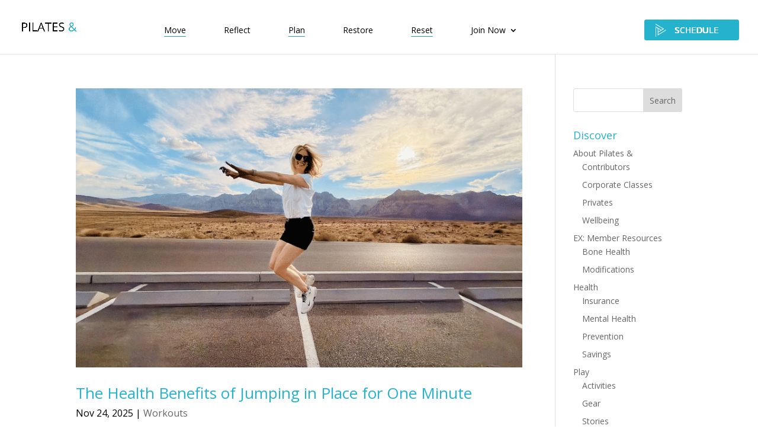

--- FILE ---
content_type: text/css
request_url: https://www.pilatesand.com/wp-content/themes/Divi%20Child/style.css?ver=4.27.5
body_size: 295
content:
/*!
Theme Name: Divi Child
Theme URI: http://www.pilatesand.com
Version: 3.0.0
Description: Divi Child theme for Pilates&. Divi is the most powerful theme in our collection.
Author: WE DESIGN CREATIVE
Author URI: https://wedesigncreative.com
Template: Divi
*/

@import url("../Divi/style.css");

/* CUSTOMIZATION STARTS HERE.  Also check WordPress dashboard-Customization-Additional CSS.
------------------------------------------------------------------------------------------------ */



--- FILE ---
content_type: application/javascript
request_url: https://www.pilatesand.com/wp-content/plugins/integrate-google-drive-premium/assets/js/admin.js?ver=1.5.4
body_size: 145255
content:
(()=>{var e={4146:(e,t,n)=>{"use strict";var i=n(4363),r={childContextTypes:!0,contextType:!0,contextTypes:!0,defaultProps:!0,displayName:!0,getDefaultProps:!0,getDerivedStateFromError:!0,getDerivedStateFromProps:!0,mixins:!0,propTypes:!0,type:!0},a={name:!0,length:!0,prototype:!0,caller:!0,callee:!0,arguments:!0,arity:!0},o={$$typeof:!0,compare:!0,defaultProps:!0,displayName:!0,propTypes:!0,type:!0},l={};function c(e){return i.isMemo(e)?o:l[e.$$typeof]||r}l[i.ForwardRef]={$$typeof:!0,render:!0,defaultProps:!0,displayName:!0,propTypes:!0},l[i.Memo]=o;var s=Object.defineProperty,d=Object.getOwnPropertyNames,u=Object.getOwnPropertySymbols,m=Object.getOwnPropertyDescriptor,g=Object.getPrototypeOf,f=Object.prototype;e.exports=function e(t,n,i){if("string"!=typeof n){if(f){var r=g(n);r&&r!==f&&e(t,r,i)}var o=d(n);u&&(o=o.concat(u(n)));for(var l=c(t),p=c(n),v=0;v<o.length;++v){var h=o[v];if(!(a[h]||i&&i[h]||p&&p[h]||l&&l[h])){var w=m(n,h);try{s(t,h,w)}catch(e){}}}}return t}},5606:e=>{var t,n,i=e.exports={};function r(){throw new Error("setTimeout has not been defined")}function a(){throw new Error("clearTimeout has not been defined")}function o(e){if(t===setTimeout)return setTimeout(e,0);if((t===r||!t)&&setTimeout)return t=setTimeout,setTimeout(e,0);try{return t(e,0)}catch(n){try{return t.call(null,e,0)}catch(n){return t.call(this,e,0)}}}!function(){try{t="function"==typeof setTimeout?setTimeout:r}catch(e){t=r}try{n="function"==typeof clearTimeout?clearTimeout:a}catch(e){n=a}}();var l,c=[],s=!1,d=-1;function u(){s&&l&&(s=!1,l.length?c=l.concat(c):d=-1,c.length&&m())}function m(){if(!s){var e=o(u);s=!0;for(var t=c.length;t;){for(l=c,c=[];++d<t;)l&&l[d].run();d=-1,t=c.length}l=null,s=!1,function(e){if(n===clearTimeout)return clearTimeout(e);if((n===a||!n)&&clearTimeout)return n=clearTimeout,clearTimeout(e);try{return n(e)}catch(t){try{return n.call(null,e)}catch(t){return n.call(this,e)}}}(e)}}function g(e,t){this.fun=e,this.array=t}function f(){}i.nextTick=function(e){var t=new Array(arguments.length-1);if(arguments.length>1)for(var n=1;n<arguments.length;n++)t[n-1]=arguments[n];c.push(new g(e,t)),1!==c.length||s||o(m)},g.prototype.run=function(){this.fun.apply(null,this.array)},i.title="browser",i.browser=!0,i.env={},i.argv=[],i.version="",i.versions={},i.on=f,i.addListener=f,i.once=f,i.off=f,i.removeListener=f,i.removeAllListeners=f,i.emit=f,i.prependListener=f,i.prependOnceListener=f,i.listeners=function(e){return[]},i.binding=function(e){throw new Error("process.binding is not supported")},i.cwd=function(){return"/"},i.chdir=function(e){throw new Error("process.chdir is not supported")},i.umask=function(){return 0}},2799:(e,t)=>{"use strict";var n="function"==typeof Symbol&&Symbol.for,i=n?Symbol.for("react.element"):60103,r=n?Symbol.for("react.portal"):60106,a=n?Symbol.for("react.fragment"):60107,o=n?Symbol.for("react.strict_mode"):60108,l=n?Symbol.for("react.profiler"):60114,c=n?Symbol.for("react.provider"):60109,s=n?Symbol.for("react.context"):60110,d=n?Symbol.for("react.async_mode"):60111,u=n?Symbol.for("react.concurrent_mode"):60111,m=n?Symbol.for("react.forward_ref"):60112,g=n?Symbol.for("react.suspense"):60113,f=n?Symbol.for("react.suspense_list"):60120,p=n?Symbol.for("react.memo"):60115,v=n?Symbol.for("react.lazy"):60116,h=n?Symbol.for("react.block"):60121,w=n?Symbol.for("react.fundamental"):60117,y=n?Symbol.for("react.responder"):60118,b=n?Symbol.for("react.scope"):60119;function _(e){if("object"==typeof e&&null!==e){var t=e.$$typeof;switch(t){case i:switch(e=e.type){case d:case u:case a:case l:case o:case g:return e;default:switch(e=e&&e.$$typeof){case s:case m:case v:case p:case c:return e;default:return t}}case r:return t}}}function E(e){return _(e)===u}t.AsyncMode=d,t.ConcurrentMode=u,t.ContextConsumer=s,t.ContextProvider=c,t.Element=i,t.ForwardRef=m,t.Fragment=a,t.Lazy=v,t.Memo=p,t.Portal=r,t.Profiler=l,t.StrictMode=o,t.Suspense=g,t.isAsyncMode=function(e){return E(e)||_(e)===d},t.isConcurrentMode=E,t.isContextConsumer=function(e){return _(e)===s},t.isContextProvider=function(e){return _(e)===c},t.isElement=function(e){return"object"==typeof e&&null!==e&&e.$$typeof===i},t.isForwardRef=function(e){return _(e)===m},t.isFragment=function(e){return _(e)===a},t.isLazy=function(e){return _(e)===v},t.isMemo=function(e){return _(e)===p},t.isPortal=function(e){return _(e)===r},t.isProfiler=function(e){return _(e)===l},t.isStrictMode=function(e){return _(e)===o},t.isSuspense=function(e){return _(e)===g},t.isValidElementType=function(e){return"string"==typeof e||"function"==typeof e||e===a||e===u||e===l||e===o||e===g||e===f||"object"==typeof e&&null!==e&&(e.$$typeof===v||e.$$typeof===p||e.$$typeof===c||e.$$typeof===s||e.$$typeof===m||e.$$typeof===w||e.$$typeof===y||e.$$typeof===b||e.$$typeof===h)},t.typeOf=_},4363:(e,t,n)=>{"use strict";e.exports=n(2799)},3159:(e,t,n)=>{"use strict";var i=n(1264);function r(){}function a(){}a.resetWarningCache=r,e.exports=function(){function e(e,t,n,r,a,o){if(o!==i){var l=new Error("Calling PropTypes validators directly is not supported by the `prop-types` package. Use PropTypes.checkPropTypes() to call them. Read more at http://fb.me/use-check-prop-types");throw l.name="Invariant Violation",l}}function t(){return e}e.isRequired=e;var n={array:e,bool:e,func:e,number:e,object:e,string:e,symbol:e,any:e,arrayOf:t,element:e,elementType:e,instanceOf:t,node:e,objectOf:t,oneOf:t,oneOfType:t,shape:t,exact:t,checkPropTypes:a,resetWarningCache:r};return n.PropTypes=n,n}},7211:(e,t,n)=>{e.exports=n(3159)()},1264:e=>{"use strict";e.exports="SECRET_DO_NOT_PASS_THIS_OR_YOU_WILL_BE_FIRED"},6942:(e,t)=>{var n;!function(){"use strict";var i={}.hasOwnProperty;function r(){for(var e="",t=0;t<arguments.length;t++){var n=arguments[t];n&&(e=o(e,a(n)))}return e}function a(e){if("string"==typeof e||"number"==typeof e)return e;if("object"!=typeof e)return"";if(Array.isArray(e))return r.apply(null,e);if(e.toString!==Object.prototype.toString&&!e.toString.toString().includes("[native code]"))return e.toString();var t="";for(var n in e)i.call(e,n)&&e[n]&&(t=o(t,n));return t}function o(e,t){return t?e?e+" "+t:e+t:e}e.exports?(r.default=r,e.exports=r):void 0===(n=function(){return r}.apply(t,[]))||(e.exports=n)}()}},t={};function n(i){var r=t[i];if(void 0!==r)return r.exports;var a=t[i]={exports:{}};return e[i](a,a.exports,n),a.exports}n.n=e=>{var t=e&&e.__esModule?()=>e.default:()=>e;return n.d(t,{a:t}),t},n.d=(e,t)=>{for(var i in t)n.o(t,i)&&!n.o(e,i)&&Object.defineProperty(e,i,{enumerable:!0,get:t[i]})},n.g=function(){if("object"==typeof globalThis)return globalThis;try{return this||new Function("return this")()}catch(e){if("object"==typeof window)return window}}(),n.o=(e,t)=>Object.prototype.hasOwnProperty.call(e,t),(()=>{"use strict";const e=React;var t=n.n(e);function i(e){var t,n,r="";if("string"==typeof e||"number"==typeof e)r+=e;else if("object"==typeof e)if(Array.isArray(e))for(t=0;t<e.length;t++)e[t]&&(n=i(e[t]))&&(r&&(r+=" "),r+=n);else for(t in e)e[t]&&(r&&(r+=" "),r+=t);return r}const r=function(){for(var e,t,n=0,r="";n<arguments.length;)(e=arguments[n++])&&(t=i(e))&&(r&&(r+=" "),r+=t);return r};var a=n(5606);function o(){return o=Object.assign||function(e){for(var t=1;t<arguments.length;t++){var n=arguments[t];for(var i in n)Object.prototype.hasOwnProperty.call(n,i)&&(e[i]=n[i])}return e},o.apply(this,arguments)}function l(e,t){if(null==e)return{};var n,i,r={},a=Object.keys(e);for(i=0;i<a.length;i++)n=a[i],t.indexOf(n)>=0||(r[n]=e[n]);return r}var c=(0,e.createContext)({});function s(){return(0,e.useContext)(c)}var d=function(e){return t().createElement(c.Provider,{value:e.refTracker},e.children)};function u(){var e=new Map;return{on:function(t,n){var i;return e.has(t)?null==(i=e.get(t))||i.add(n):e.set(t,new Set([n])),this},off:function(t,n){return n?e.get(t).delete(n):e.delete(t),this},emit:function(t,n){if("production"!==a.env.NODE){var i=t;e.has(t)||0===i||console.error("It seems that the menu you are trying to display is not renderer or you have a menu id mismatch.","You used the menu id: "+t)}return e.has(t)&&e.get(t).forEach((function(e){e(n)})),this}}}var m=u();function g(){return(0,e.useRef)(new Map).current}var f=function(e){var t=e.id,n=e.event,i=e.props,r=e.position;n.preventDefault&&n.preventDefault(),m.emit(0).emit(t,{event:n.nativeEvent||n,props:i,position:r})},p=function(){m.emit(0)};function v(e){return{show:function(t,n){f({id:(null==n?void 0:n.id)||(null==e?void 0:e.id),props:(null==n?void 0:n.props)||(null==e?void 0:e.props),event:t,position:null==n?void 0:n.position})},hideAll:function(){p()}}}function h(){var e,t,n,i,r=new Map,a=!1;function o(){i[e].node.focus()}function l(){return-1!==e||(c(),!1)}function c(){e+1<i.length?e++:e+1===i.length&&(e=0),a&&s(),o()}function s(){if(l()&&!n){var c=r.get(t),s=c.isRoot,d=c.items,u=c.focusedIndex,m=c.parentNode;t.classList.remove("react-contexify__submenu--is-open"),i=d,t=m,s&&(n=!0,r.clear()),a||(e=u,o())}}return{init:function(t){i=t,e=-1,n=!0},moveDown:c,moveUp:function(){-1===e||0===e?e=i.length-1:e-1<i.length&&e--,a&&s(),o()},openSubmenu:function(){if(l()&&e>=0&&i[e].isSubmenu){var c=Array.from(i[e].submenuRefTracker.values()),s=i[e].node;return r.set(s,{isRoot:n,focusedIndex:e,parentNode:t||s,items:i}),s.classList.add("react-contexify__submenu--is-open"),t=s,c.length>0?(e=0,i=c):a=!0,n=!1,o(),!0}return!1},closeSubmenu:s}}var w="fade",y=function(){};function b(e){return"function"==typeof e}function _(e){return"string"==typeof e}function E(t,n){return e.Children.map(e.Children.toArray(t).filter(Boolean),(function(t){return(0,e.cloneElement)(t,n)}))}function R(e,t){return b(e)?e(t):e}function N(e,t){return b(t)?o({},e,t(e)):o({},e,t)}var S=function(n){var i,a,c,s=n.id,u=n.theme,f=n.style,p=n.className,v=n.children,w=n.animation,b=void 0===w?"scale":w,R=n.onHidden,S=void 0===R?y:R,C=n.onShown,x=void 0===C?y:C,O=l(n,["id","theme","style","className","children","animation","onHidden","onShown"]),k=(0,e.useReducer)(N,{x:0,y:0,visible:!1,triggerEvent:{},propsFromTrigger:null,willLeave:!1}),A=k[0],P=k[1],F=(0,e.useRef)(null),I=(0,e.useRef)(!1),T=(a=A.visible,c=(0,e.useRef)(),(0,e.useEffect)((function(){c.current=a}),[a]),c.current),M=g(),j=(0,e.useState)((function(){return h()}))[0];function D(e){var t=e.event,n=e.props,i=e.position;t.stopPropagation();var r=i||function(e){var t={x:0,y:0};return function(e){return"touchend"===e.type}(e)&&e.changedTouches&&e.changedTouches.length>0?(t.x=e.changedTouches[0].clientX,t.y=e.changedTouches[0].clientY):(t.x=e.clientX,t.y=e.clientY),(!t.x||t.x<0)&&(t.x=0),(!t.y||t.y<0)&&(t.y=0),t}(t),a=r.x,o=r.y;setTimeout((function(){P({visible:!0,willLeave:!1,x:a,y:o,triggerEvent:t,propsFromTrigger:n})}),0)}function L(e){var t=e;(void 0===t||2!==t.button&&!0!==t.ctrlKey||"contextmenu"===t.type)&&(!function(e){return!(!e||!(_(e)||"exit"in e&&e.exit))}(b)?P((function(e){return{visible:!e.visible&&e.visible}})):P((function(e){return{willLeave:e.visible}})))}(0,e.useEffect)((function(){return I.current=!0,m.on(s,D).on(0,L),function(){m.off(s,D).off(0,L)}}),[s]),(0,e.useEffect)((function(){I.current&&A.visible!==T&&(A.visible?x():S())}),[A.visible,S,x]),(0,e.useEffect)((function(){A.visible?j.init(Array.from(M.values())):M.clear()}),[A.visible,j,M]),(0,e.useEffect)((function(){if(A.visible){var e=window,t=e.innerWidth,n=e.innerHeight,i=F.current,r=i.offsetWidth,a=i.offsetHeight,o=A.x,l=A.y;o+r>t&&(o-=o+r-t),l+a>n&&(l-=l+a-n),P({x:o,y:l})}}),[A.visible]),(0,e.useEffect)((function(){function e(e){switch(e.preventDefault(),e.key){case"Enter":j.openSubmenu()||L();break;case"Escape":L();break;case"ArrowUp":j.moveUp();break;case"ArrowDown":j.moveDown();break;case"ArrowRight":j.openSubmenu();break;case"ArrowLeft":j.closeSubmenu()}}return A.visible&&(window.addEventListener("resize",L),window.addEventListener("contextmenu",L),window.addEventListener("click",L),window.addEventListener("scroll",L),window.addEventListener("keydown",e),window.addEventListener("blur",L)),function(){window.removeEventListener("resize",L),window.removeEventListener("contextmenu",L),window.removeEventListener("click",L),window.removeEventListener("scroll",L),window.removeEventListener("keydown",e),window.removeEventListener("blur",L)}}),[A.visible,j]);var B,U,z=A.visible,V=A.triggerEvent,H=A.propsFromTrigger,W=A.x,q=A.y,K=A.willLeave,G=r("react-contexify",p,((i={})["react-contexify__theme--"+u]=u,i),b?_(b)?r(((B={})["react-contexify__will-enter--"+b]=b&&z&&!K,B["react-contexify__will-leave--"+b+" react-contexify__will-leave--'disabled'"]=b&&z&&K,B)):"enter"in b&&"exit"in b?r(((U={})["react-contexify__will-enter--"+b.enter]=b.enter&&z&&!K,U["react-contexify__will-leave--"+b.exit+" react-contexify__will-leave--'disabled'"]=b.exit&&z&&K,U)):null:null),$=o({},f,{left:W,top:q,opacity:1});return t().createElement(d,{refTracker:M},z&&t().createElement("div",Object.assign({},O,{className:G,onAnimationEnd:function(){A.willLeave&&A.visible&&P({visible:!1,willLeave:!1})},style:$,ref:F,role:"menu"}),E(v,{propsFromTrigger:H,triggerEvent:V})))},C=function(e){var n,i=e.children,a=e.className,o=e.style,c=e.triggerEvent,d=e.data,u=e.propsFromTrigger,m=e.onClick,g=void 0===m?y:m,f=e.disabled,p=void 0!==f&&f,v=e.hidden,h=void 0!==v&&v,w=l(e,["children","className","style","triggerEvent","data","propsFromTrigger","onClick","disabled","hidden"]),b=s(),_={data:d,triggerEvent:c,props:u},E=R(p,_);if(R(h,_))return null;var N=r("react-contexify__item",a,((n={})["react-contexify__item--disabled"]=E,n));return t().createElement("div",Object.assign({},w,{className:N,style:o,onClick:function(e){_.event=e,E?e.stopPropagation():g(_)},onKeyDown:function(e){"Enter"===e.key&&(_.event=e,g(_))},ref:function(e){e&&!E&&b.set(e,{node:e,isSubmenu:!1})},tabIndex:-1,role:"menuitem","aria-disabled":E}),t().createElement("div",{className:"react-contexify__item__content"},i))};var x=function(n){var i,a=n.arrow,c=void 0===a?"▶":a,u=n.children,m=n.disabled,f=void 0!==m&&m,p=n.hidden,v=void 0!==p&&p,h=n.label,w=n.className,y=n.triggerEvent,b=n.propsFromTrigger,_=n.style,N=l(n,["arrow","children","disabled","hidden","label","className","triggerEvent","propsFromTrigger","style"]),S=s(),C=g(),x=(0,e.useRef)(null),O=(0,e.useState)({left:"100%",top:0,bottom:"initial"}),k=O[0],A=O[1],P={triggerEvent:y,props:b},F=R(f,P),I=R(v,P);if((0,e.useEffect)((function(){if(x.current){var e=window,t=e.innerWidth,n=e.innerHeight,i=x.current.getBoundingClientRect(),r={};i.right<t?(r.left="100%",r.right=void 0):(r.right="100%",r.left=void 0),i.bottom>n?(r.bottom=0,r.top="initial"):r.bottom="initial",A(r)}}),[]),I)return null;var T=r("react-contexify__item",w,((i={})["react-contexify__item--disabled"]=F,i)),M=o({},_,k);return t().createElement(d,{refTracker:C},t().createElement("div",Object.assign({},N,{className:T,ref:function(e){e&&!F&&S.set(e,{node:e,isSubmenu:!0,submenuRefTracker:C})},tabIndex:-1,role:"menuitem","aria-haspopup":!0,"aria-disabled":F}),t().createElement("div",{className:"react-contexify__item__content",onClick:function(e){e.stopPropagation()}},h,t().createElement("span",{className:"react-contexify__submenu-arrow"},c)),t().createElement("div",{className:"react-contexify react-contexify__submenu",ref:x,style:M},E(u,{propsFromTrigger:b,triggerEvent:y}))))},O=React.createContext();const k=O;var A=O.Provider;const P=Math.min,F=Math.max,I=Math.round,T=Math.floor,M=e=>({x:e,y:e}),j={left:"right",right:"left",bottom:"top",top:"bottom"},D={start:"end",end:"start"};function L(e,t,n){return F(e,P(t,n))}function B(e,t){return"function"==typeof e?e(t):e}function U(e){return e.split("-")[0]}function z(e){return e.split("-")[1]}function V(e){return"x"===e?"y":"x"}function H(e){return"y"===e?"height":"width"}function W(e){return["top","bottom"].includes(U(e))?"y":"x"}function q(e){return V(W(e))}function K(e){return e.replace(/start|end/g,(e=>D[e]))}function G(e){return e.replace(/left|right|bottom|top/g,(e=>j[e]))}function $(e){return"number"!=typeof e?function(e){return{top:0,right:0,bottom:0,left:0,...e}}(e):{top:e,right:e,bottom:e,left:e}}function Y(e){const{x:t,y:n,width:i,height:r}=e;return{width:i,height:r,top:n,left:t,right:t+i,bottom:n+r,x:t,y:n}}function Q(e,t,n){let{reference:i,floating:r}=e;const a=W(t),o=q(t),l=H(o),c=U(t),s="y"===a,d=i.x+i.width/2-r.width/2,u=i.y+i.height/2-r.height/2,m=i[l]/2-r[l]/2;let g;switch(c){case"top":g={x:d,y:i.y-r.height};break;case"bottom":g={x:d,y:i.y+i.height};break;case"right":g={x:i.x+i.width,y:u};break;case"left":g={x:i.x-r.width,y:u};break;default:g={x:i.x,y:i.y}}switch(z(t)){case"start":g[o]-=m*(n&&s?-1:1);break;case"end":g[o]+=m*(n&&s?-1:1)}return g}async function J(e,t){var n;void 0===t&&(t={});const{x:i,y:r,platform:a,rects:o,elements:l,strategy:c}=e,{boundary:s="clippingAncestors",rootBoundary:d="viewport",elementContext:u="floating",altBoundary:m=!1,padding:g=0}=B(t,e),f=$(g),p=l[m?"floating"===u?"reference":"floating":u],v=Y(await a.getClippingRect({element:null==(n=await(null==a.isElement?void 0:a.isElement(p)))||n?p:p.contextElement||await(null==a.getDocumentElement?void 0:a.getDocumentElement(l.floating)),boundary:s,rootBoundary:d,strategy:c})),h="floating"===u?{x:i,y:r,width:o.floating.width,height:o.floating.height}:o.reference,w=await(null==a.getOffsetParent?void 0:a.getOffsetParent(l.floating)),y=await(null==a.isElement?void 0:a.isElement(w))&&await(null==a.getScale?void 0:a.getScale(w))||{x:1,y:1},b=Y(a.convertOffsetParentRelativeRectToViewportRelativeRect?await a.convertOffsetParentRelativeRectToViewportRelativeRect({elements:l,rect:h,offsetParent:w,strategy:c}):h);return{top:(v.top-b.top+f.top)/y.y,bottom:(b.bottom-v.bottom+f.bottom)/y.y,left:(v.left-b.left+f.left)/y.x,right:(b.right-v.right+f.right)/y.x}}function X(){return"undefined"!=typeof window}function Z(e){return ne(e)?(e.nodeName||"").toLowerCase():"#document"}function ee(e){var t;return(null==e||null==(t=e.ownerDocument)?void 0:t.defaultView)||window}function te(e){var t;return null==(t=(ne(e)?e.ownerDocument:e.document)||window.document)?void 0:t.documentElement}function ne(e){return!!X()&&(e instanceof Node||e instanceof ee(e).Node)}function ie(e){return!!X()&&(e instanceof Element||e instanceof ee(e).Element)}function re(e){return!!X()&&(e instanceof HTMLElement||e instanceof ee(e).HTMLElement)}function ae(e){return!(!X()||"undefined"==typeof ShadowRoot)&&(e instanceof ShadowRoot||e instanceof ee(e).ShadowRoot)}function oe(e){const{overflow:t,overflowX:n,overflowY:i,display:r}=me(e);return/auto|scroll|overlay|hidden|clip/.test(t+i+n)&&!["inline","contents"].includes(r)}function le(e){return["table","td","th"].includes(Z(e))}function ce(e){return[":popover-open",":modal"].some((t=>{try{return e.matches(t)}catch(e){return!1}}))}function se(e){const t=de(),n=ie(e)?me(e):e;return["transform","translate","scale","rotate","perspective"].some((e=>!!n[e]&&"none"!==n[e]))||!!n.containerType&&"normal"!==n.containerType||!t&&!!n.backdropFilter&&"none"!==n.backdropFilter||!t&&!!n.filter&&"none"!==n.filter||["transform","translate","scale","rotate","perspective","filter"].some((e=>(n.willChange||"").includes(e)))||["paint","layout","strict","content"].some((e=>(n.contain||"").includes(e)))}function de(){return!("undefined"==typeof CSS||!CSS.supports)&&CSS.supports("-webkit-backdrop-filter","none")}function ue(e){return["html","body","#document"].includes(Z(e))}function me(e){return ee(e).getComputedStyle(e)}function ge(e){return ie(e)?{scrollLeft:e.scrollLeft,scrollTop:e.scrollTop}:{scrollLeft:e.scrollX,scrollTop:e.scrollY}}function fe(e){if("html"===Z(e))return e;const t=e.assignedSlot||e.parentNode||ae(e)&&e.host||te(e);return ae(t)?t.host:t}function pe(e){const t=fe(e);return ue(t)?e.ownerDocument?e.ownerDocument.body:e.body:re(t)&&oe(t)?t:pe(t)}function ve(e,t,n){var i;void 0===t&&(t=[]),void 0===n&&(n=!0);const r=pe(e),a=r===(null==(i=e.ownerDocument)?void 0:i.body),o=ee(r);if(a){const e=he(o);return t.concat(o,o.visualViewport||[],oe(r)?r:[],e&&n?ve(e):[])}return t.concat(r,ve(r,[],n))}function he(e){return e.parent&&Object.getPrototypeOf(e.parent)?e.frameElement:null}function we(e){const t=me(e);let n=parseFloat(t.width)||0,i=parseFloat(t.height)||0;const r=re(e),a=r?e.offsetWidth:n,o=r?e.offsetHeight:i,l=I(n)!==a||I(i)!==o;return l&&(n=a,i=o),{width:n,height:i,$:l}}function ye(e){return ie(e)?e:e.contextElement}function be(e){const t=ye(e);if(!re(t))return M(1);const n=t.getBoundingClientRect(),{width:i,height:r,$:a}=we(t);let o=(a?I(n.width):n.width)/i,l=(a?I(n.height):n.height)/r;return o&&Number.isFinite(o)||(o=1),l&&Number.isFinite(l)||(l=1),{x:o,y:l}}const _e=M(0);function Ee(e){const t=ee(e);return de()&&t.visualViewport?{x:t.visualViewport.offsetLeft,y:t.visualViewport.offsetTop}:_e}function Re(e,t,n,i){void 0===t&&(t=!1),void 0===n&&(n=!1);const r=e.getBoundingClientRect(),a=ye(e);let o=M(1);t&&(i?ie(i)&&(o=be(i)):o=be(e));const l=function(e,t,n){return void 0===t&&(t=!1),!(!n||t&&n!==ee(e))&&t}(a,n,i)?Ee(a):M(0);let c=(r.left+l.x)/o.x,s=(r.top+l.y)/o.y,d=r.width/o.x,u=r.height/o.y;if(a){const e=ee(a),t=i&&ie(i)?ee(i):i;let n=e,r=he(n);for(;r&&i&&t!==n;){const e=be(r),t=r.getBoundingClientRect(),i=me(r),a=t.left+(r.clientLeft+parseFloat(i.paddingLeft))*e.x,o=t.top+(r.clientTop+parseFloat(i.paddingTop))*e.y;c*=e.x,s*=e.y,d*=e.x,u*=e.y,c+=a,s+=o,n=ee(r),r=he(n)}}return Y({width:d,height:u,x:c,y:s})}function Ne(e,t){const n=ge(e).scrollLeft;return t?t.left+n:Re(te(e)).left+n}function Se(e,t,n){void 0===n&&(n=!1);const i=e.getBoundingClientRect();return{x:i.left+t.scrollLeft-(n?0:Ne(e,i)),y:i.top+t.scrollTop}}function Ce(e,t,n){let i;if("viewport"===t)i=function(e,t){const n=ee(e),i=te(e),r=n.visualViewport;let a=i.clientWidth,o=i.clientHeight,l=0,c=0;if(r){a=r.width,o=r.height;const e=de();(!e||e&&"fixed"===t)&&(l=r.offsetLeft,c=r.offsetTop)}return{width:a,height:o,x:l,y:c}}(e,n);else if("document"===t)i=function(e){const t=te(e),n=ge(e),i=e.ownerDocument.body,r=F(t.scrollWidth,t.clientWidth,i.scrollWidth,i.clientWidth),a=F(t.scrollHeight,t.clientHeight,i.scrollHeight,i.clientHeight);let o=-n.scrollLeft+Ne(e);const l=-n.scrollTop;return"rtl"===me(i).direction&&(o+=F(t.clientWidth,i.clientWidth)-r),{width:r,height:a,x:o,y:l}}(te(e));else if(ie(t))i=function(e,t){const n=Re(e,!0,"fixed"===t),i=n.top+e.clientTop,r=n.left+e.clientLeft,a=re(e)?be(e):M(1);return{width:e.clientWidth*a.x,height:e.clientHeight*a.y,x:r*a.x,y:i*a.y}}(t,n);else{const n=Ee(e);i={x:t.x-n.x,y:t.y-n.y,width:t.width,height:t.height}}return Y(i)}function xe(e,t){const n=fe(e);return!(n===t||!ie(n)||ue(n))&&("fixed"===me(n).position||xe(n,t))}function Oe(e,t,n){const i=re(t),r=te(t),a="fixed"===n,o=Re(e,!0,a,t);let l={scrollLeft:0,scrollTop:0};const c=M(0);if(i||!i&&!a)if(("body"!==Z(t)||oe(r))&&(l=ge(t)),i){const e=Re(t,!0,a,t);c.x=e.x+t.clientLeft,c.y=e.y+t.clientTop}else r&&(c.x=Ne(r));const s=!r||i||a?M(0):Se(r,l);return{x:o.left+l.scrollLeft-c.x-s.x,y:o.top+l.scrollTop-c.y-s.y,width:o.width,height:o.height}}function ke(e){return"static"===me(e).position}function Ae(e,t){if(!re(e)||"fixed"===me(e).position)return null;if(t)return t(e);let n=e.offsetParent;return te(e)===n&&(n=n.ownerDocument.body),n}function Pe(e,t){const n=ee(e);if(ce(e))return n;if(!re(e)){let t=fe(e);for(;t&&!ue(t);){if(ie(t)&&!ke(t))return t;t=fe(t)}return n}let i=Ae(e,t);for(;i&&le(i)&&ke(i);)i=Ae(i,t);return i&&ue(i)&&ke(i)&&!se(i)?n:i||function(e){let t=fe(e);for(;re(t)&&!ue(t);){if(se(t))return t;if(ce(t))return null;t=fe(t)}return null}(e)||n}const Fe={convertOffsetParentRelativeRectToViewportRelativeRect:function(e){let{elements:t,rect:n,offsetParent:i,strategy:r}=e;const a="fixed"===r,o=te(i),l=!!t&&ce(t.floating);if(i===o||l&&a)return n;let c={scrollLeft:0,scrollTop:0},s=M(1);const d=M(0),u=re(i);if((u||!u&&!a)&&(("body"!==Z(i)||oe(o))&&(c=ge(i)),re(i))){const e=Re(i);s=be(i),d.x=e.x+i.clientLeft,d.y=e.y+i.clientTop}const m=!o||u||a?M(0):Se(o,c,!0);return{width:n.width*s.x,height:n.height*s.y,x:n.x*s.x-c.scrollLeft*s.x+d.x+m.x,y:n.y*s.y-c.scrollTop*s.y+d.y+m.y}},getDocumentElement:te,getClippingRect:function(e){let{element:t,boundary:n,rootBoundary:i,strategy:r}=e;const a=[..."clippingAncestors"===n?ce(t)?[]:function(e,t){const n=t.get(e);if(n)return n;let i=ve(e,[],!1).filter((e=>ie(e)&&"body"!==Z(e))),r=null;const a="fixed"===me(e).position;let o=a?fe(e):e;for(;ie(o)&&!ue(o);){const t=me(o),n=se(o);n||"fixed"!==t.position||(r=null),(a?!n&&!r:!n&&"static"===t.position&&r&&["absolute","fixed"].includes(r.position)||oe(o)&&!n&&xe(e,o))?i=i.filter((e=>e!==o)):r=t,o=fe(o)}return t.set(e,i),i}(t,this._c):[].concat(n),i],o=a[0],l=a.reduce(((e,n)=>{const i=Ce(t,n,r);return e.top=F(i.top,e.top),e.right=P(i.right,e.right),e.bottom=P(i.bottom,e.bottom),e.left=F(i.left,e.left),e}),Ce(t,o,r));return{width:l.right-l.left,height:l.bottom-l.top,x:l.left,y:l.top}},getOffsetParent:Pe,getElementRects:async function(e){const t=this.getOffsetParent||Pe,n=this.getDimensions,i=await n(e.floating);return{reference:Oe(e.reference,await t(e.floating),e.strategy),floating:{x:0,y:0,width:i.width,height:i.height}}},getClientRects:function(e){return Array.from(e.getClientRects())},getDimensions:function(e){const{width:t,height:n}=we(e);return{width:t,height:n}},getScale:be,isElement:ie,isRTL:function(e){return"rtl"===me(e).direction}};function Ie(e,t){return e.x===t.x&&e.y===t.y&&e.width===t.width&&e.height===t.height}function Te(e,t,n,i){void 0===i&&(i={});const{ancestorScroll:r=!0,ancestorResize:a=!0,elementResize:o="function"==typeof ResizeObserver,layoutShift:l="function"==typeof IntersectionObserver,animationFrame:c=!1}=i,s=ye(e),d=r||a?[...s?ve(s):[],...ve(t)]:[];d.forEach((e=>{r&&e.addEventListener("scroll",n,{passive:!0}),a&&e.addEventListener("resize",n)}));const u=s&&l?function(e,t){let n,i=null;const r=te(e);function a(){var e;clearTimeout(n),null==(e=i)||e.disconnect(),i=null}return function o(l,c){void 0===l&&(l=!1),void 0===c&&(c=1),a();const s=e.getBoundingClientRect(),{left:d,top:u,width:m,height:g}=s;if(l||t(),!m||!g)return;const f={rootMargin:-T(u)+"px "+-T(r.clientWidth-(d+m))+"px "+-T(r.clientHeight-(u+g))+"px "+-T(d)+"px",threshold:F(0,P(1,c))||1};let p=!0;function v(t){const i=t[0].intersectionRatio;if(i!==c){if(!p)return o();i?o(!1,i):n=setTimeout((()=>{o(!1,1e-7)}),1e3)}1!==i||Ie(s,e.getBoundingClientRect())||o(),p=!1}try{i=new IntersectionObserver(v,{...f,root:r.ownerDocument})}catch(e){i=new IntersectionObserver(v,f)}i.observe(e)}(!0),a}(s,n):null;let m,g=-1,f=null;o&&(f=new ResizeObserver((e=>{let[i]=e;i&&i.target===s&&f&&(f.unobserve(t),cancelAnimationFrame(g),g=requestAnimationFrame((()=>{var e;null==(e=f)||e.observe(t)}))),n()})),s&&!c&&f.observe(s),f.observe(t));let p=c?Re(e):null;return c&&function t(){const i=Re(e);p&&!Ie(p,i)&&n();p=i,m=requestAnimationFrame(t)}(),n(),()=>{var e;d.forEach((e=>{r&&e.removeEventListener("scroll",n),a&&e.removeEventListener("resize",n)})),null==u||u(),null==(e=f)||e.disconnect(),f=null,c&&cancelAnimationFrame(m)}}const Me=function(e){return void 0===e&&(e=0),{name:"offset",options:e,async fn(t){var n,i;const{x:r,y:a,placement:o,middlewareData:l}=t,c=await async function(e,t){const{placement:n,platform:i,elements:r}=e,a=await(null==i.isRTL?void 0:i.isRTL(r.floating)),o=U(n),l=z(n),c="y"===W(n),s=["left","top"].includes(o)?-1:1,d=a&&c?-1:1,u=B(t,e);let{mainAxis:m,crossAxis:g,alignmentAxis:f}="number"==typeof u?{mainAxis:u,crossAxis:0,alignmentAxis:null}:{mainAxis:u.mainAxis||0,crossAxis:u.crossAxis||0,alignmentAxis:u.alignmentAxis};return l&&"number"==typeof f&&(g="end"===l?-1*f:f),c?{x:g*d,y:m*s}:{x:m*s,y:g*d}}(t,e);return o===(null==(n=l.offset)?void 0:n.placement)&&null!=(i=l.arrow)&&i.alignmentOffset?{}:{x:r+c.x,y:a+c.y,data:{...c,placement:o}}}}},je=function(e){return void 0===e&&(e={}),{name:"shift",options:e,async fn(t){const{x:n,y:i,placement:r}=t,{mainAxis:a=!0,crossAxis:o=!1,limiter:l={fn:e=>{let{x:t,y:n}=e;return{x:t,y:n}}},...c}=B(e,t),s={x:n,y:i},d=await J(t,c),u=W(U(r)),m=V(u);let g=s[m],f=s[u];if(a){const e="y"===m?"bottom":"right";g=L(g+d["y"===m?"top":"left"],g,g-d[e])}if(o){const e="y"===u?"bottom":"right";f=L(f+d["y"===u?"top":"left"],f,f-d[e])}const p=l.fn({...t,[m]:g,[u]:f});return{...p,data:{x:p.x-n,y:p.y-i,enabled:{[m]:a,[u]:o}}}}}},De=function(e){return void 0===e&&(e={}),{name:"flip",options:e,async fn(t){var n,i;const{placement:r,middlewareData:a,rects:o,initialPlacement:l,platform:c,elements:s}=t,{mainAxis:d=!0,crossAxis:u=!0,fallbackPlacements:m,fallbackStrategy:g="bestFit",fallbackAxisSideDirection:f="none",flipAlignment:p=!0,...v}=B(e,t);if(null!=(n=a.arrow)&&n.alignmentOffset)return{};const h=U(r),w=W(l),y=U(l)===l,b=await(null==c.isRTL?void 0:c.isRTL(s.floating)),_=m||(y||!p?[G(l)]:function(e){const t=G(e);return[K(e),t,K(t)]}(l)),E="none"!==f;!m&&E&&_.push(...function(e,t,n,i){const r=z(e);let a=function(e,t,n){const i=["left","right"],r=["right","left"],a=["top","bottom"],o=["bottom","top"];switch(e){case"top":case"bottom":return n?t?r:i:t?i:r;case"left":case"right":return t?a:o;default:return[]}}(U(e),"start"===n,i);return r&&(a=a.map((e=>e+"-"+r)),t&&(a=a.concat(a.map(K)))),a}(l,p,f,b));const R=[l,..._],N=await J(t,v),S=[];let C=(null==(i=a.flip)?void 0:i.overflows)||[];if(d&&S.push(N[h]),u){const e=function(e,t,n){void 0===n&&(n=!1);const i=z(e),r=q(e),a=H(r);let o="x"===r?i===(n?"end":"start")?"right":"left":"start"===i?"bottom":"top";return t.reference[a]>t.floating[a]&&(o=G(o)),[o,G(o)]}(r,o,b);S.push(N[e[0]],N[e[1]])}if(C=[...C,{placement:r,overflows:S}],!S.every((e=>e<=0))){var x,O;const e=((null==(x=a.flip)?void 0:x.index)||0)+1,t=R[e];if(t)return{data:{index:e,overflows:C},reset:{placement:t}};let n=null==(O=C.filter((e=>e.overflows[0]<=0)).sort(((e,t)=>e.overflows[1]-t.overflows[1]))[0])?void 0:O.placement;if(!n)switch(g){case"bestFit":{var k;const e=null==(k=C.filter((e=>{if(E){const t=W(e.placement);return t===w||"y"===t}return!0})).map((e=>[e.placement,e.overflows.filter((e=>e>0)).reduce(((e,t)=>e+t),0)])).sort(((e,t)=>e[1]-t[1]))[0])?void 0:k[0];e&&(n=e);break}case"initialPlacement":n=l}if(r!==n)return{reset:{placement:n}}}return{}}}},Le=e=>({name:"arrow",options:e,async fn(t){const{x:n,y:i,placement:r,rects:a,platform:o,elements:l,middlewareData:c}=t,{element:s,padding:d=0}=B(e,t)||{};if(null==s)return{};const u=$(d),m={x:n,y:i},g=q(r),f=H(g),p=await o.getDimensions(s),v="y"===g,h=v?"top":"left",w=v?"bottom":"right",y=v?"clientHeight":"clientWidth",b=a.reference[f]+a.reference[g]-m[g]-a.floating[f],_=m[g]-a.reference[g],E=await(null==o.getOffsetParent?void 0:o.getOffsetParent(s));let R=E?E[y]:0;R&&await(null==o.isElement?void 0:o.isElement(E))||(R=l.floating[y]||a.floating[f]);const N=b/2-_/2,S=R/2-p[f]/2-1,C=P(u[h],S),x=P(u[w],S),O=C,k=R-p[f]-x,A=R/2-p[f]/2+N,F=L(O,A,k),I=!c.arrow&&null!=z(r)&&A!==F&&a.reference[f]/2-(A<O?C:x)-p[f]/2<0,T=I?A<O?A-O:A-k:0;return{[g]:m[g]+T,data:{[g]:F,centerOffset:A-F-T,...I&&{alignmentOffset:T}},reset:I}}}),Be=(e,t,n)=>{const i=new Map,r={platform:Fe,...n},a={...r.platform,_c:i};return(async(e,t,n)=>{const{placement:i="bottom",strategy:r="absolute",middleware:a=[],platform:o}=n,l=a.filter(Boolean),c=await(null==o.isRTL?void 0:o.isRTL(t));let s=await o.getElementRects({reference:e,floating:t,strategy:r}),{x:d,y:u}=Q(s,i,c),m=i,g={},f=0;for(let n=0;n<l.length;n++){const{name:a,fn:p}=l[n],{x:v,y:h,data:w,reset:y}=await p({x:d,y:u,initialPlacement:i,placement:m,strategy:r,middlewareData:g,rects:s,platform:o,elements:{reference:e,floating:t}});d=null!=v?v:d,u=null!=h?h:u,g={...g,[a]:{...g[a],...w}},y&&f<=50&&(f++,"object"==typeof y&&(y.placement&&(m=y.placement),y.rects&&(s=!0===y.rects?await o.getElementRects({reference:e,floating:t,strategy:r}):y.rects),({x:d,y:u}=Q(s,m,c))),n=-1)}return{x:d,y:u,placement:m,strategy:r,middlewareData:g}})(e,t,{...r,platform:a})};var Ue=n(6942),ze=n(5606);const Ve="react-tooltip-core-styles",He="react-tooltip-base-styles",We={core:!1,base:!1};function qe({css:e,id:t=He,type:n="base",ref:i}){var r,a;if(!e||"undefined"==typeof document||We[n])return;if("core"===n&&void 0!==ze&&(null===(r=null==ze?void 0:ze.env)||void 0===r?void 0:r.REACT_TOOLTIP_DISABLE_CORE_STYLES))return;if("base"!==n&&void 0!==ze&&(null===(a=null==ze?void 0:ze.env)||void 0===a?void 0:a.REACT_TOOLTIP_DISABLE_BASE_STYLES))return;"core"===n&&(t=Ve),i||(i={});const{insertAt:o}=i;if(document.getElementById(t))return;const l=document.head||document.getElementsByTagName("head")[0],c=document.createElement("style");c.id=t,c.type="text/css","top"===o&&l.firstChild?l.insertBefore(c,l.firstChild):l.appendChild(c),c.styleSheet?c.styleSheet.cssText=e:c.appendChild(document.createTextNode(e)),We[n]=!0}const Ke=async({elementReference:e=null,tooltipReference:t=null,tooltipArrowReference:n=null,place:i="top",offset:r=10,strategy:a="absolute",middlewares:o=[Me(Number(r)),De({fallbackAxisSideDirection:"start"}),je({padding:5})],border:l})=>{if(!e)return{tooltipStyles:{},tooltipArrowStyles:{},place:i};if(null===t)return{tooltipStyles:{},tooltipArrowStyles:{},place:i};const c=o;return n?(c.push(Le({element:n,padding:5})),Be(e,t,{placement:i,strategy:a,middleware:c}).then((({x:e,y:t,placement:n,middlewareData:i})=>{var r,a;const o={left:`${e}px`,top:`${t}px`,border:l},{x:c,y:s}=null!==(r=i.arrow)&&void 0!==r?r:{x:0,y:0},d=null!==(a={top:"bottom",right:"left",bottom:"top",left:"right"}[n.split("-")[0]])&&void 0!==a?a:"bottom",u=l&&{borderBottom:l,borderRight:l};let m=0;if(l){const e=`${l}`.match(/(\d+)px/);m=(null==e?void 0:e[1])?Number(e[1]):1}return{tooltipStyles:o,tooltipArrowStyles:{left:null!=c?`${c}px`:"",top:null!=s?`${s}px`:"",right:"",bottom:"",...u,[d]:`-${4+m}px`},place:n}}))):Be(e,t,{placement:"bottom",strategy:a,middleware:c}).then((({x:e,y:t,placement:n})=>({tooltipStyles:{left:`${e}px`,top:`${t}px`},tooltipArrowStyles:{},place:n})))},Ge=(e,t)=>!("CSS"in window&&"supports"in window.CSS)||window.CSS.supports(e,t),$e=(e,t,n)=>{let i=null;const r=function(...r){const a=()=>{i=null,n||e.apply(this,r)};n&&!i&&(e.apply(this,r),i=setTimeout(a,t)),n||(i&&clearTimeout(i),i=setTimeout(a,t))};return r.cancel=()=>{i&&(clearTimeout(i),i=null)},r},Ye=e=>null!==e&&!Array.isArray(e)&&"object"==typeof e,Qe=(e,t)=>{if(e===t)return!0;if(Array.isArray(e)&&Array.isArray(t))return e.length===t.length&&e.every(((e,n)=>Qe(e,t[n])));if(Array.isArray(e)!==Array.isArray(t))return!1;if(!Ye(e)||!Ye(t))return e===t;const n=Object.keys(e),i=Object.keys(t);return n.length===i.length&&n.every((n=>Qe(e[n],t[n])))},Je=e=>{if(!(e instanceof HTMLElement||e instanceof SVGElement))return!1;const t=getComputedStyle(e);return["overflow","overflow-x","overflow-y"].some((e=>{const n=t.getPropertyValue(e);return"auto"===n||"scroll"===n}))},Xe=e=>{if(!e)return null;let t=e.parentElement;for(;t;){if(Je(t))return t;t=t.parentElement}return document.scrollingElement||document.documentElement},Ze="undefined"!=typeof window?e.useLayoutEffect:e.useEffect,et=e=>{e.current&&(clearTimeout(e.current),e.current=null)},tt="DEFAULT_TOOLTIP_ID",nt={anchorRefs:new Set,activeAnchor:{current:null},attach:()=>{},detach:()=>{},setActiveAnchor:()=>{}},it=(0,e.createContext)({getTooltipData:()=>nt});function rt(t=tt){return(0,e.useContext)(it).getTooltipData(t)}var at={tooltip:"core-styles-module_tooltip__3vRRp",fixed:"core-styles-module_fixed__pcSol",arrow:"core-styles-module_arrow__cvMwQ",noArrow:"core-styles-module_noArrow__xock6",clickable:"core-styles-module_clickable__ZuTTB",show:"core-styles-module_show__Nt9eE",closing:"core-styles-module_closing__sGnxF"},ot={tooltip:"styles-module_tooltip__mnnfp",arrow:"styles-module_arrow__K0L3T",dark:"styles-module_dark__xNqje",light:"styles-module_light__Z6W-X",success:"styles-module_success__A2AKt",warning:"styles-module_warning__SCK0X",error:"styles-module_error__JvumD",info:"styles-module_info__BWdHW"};const lt=({forwardRef:t,id:n,className:i,classNameArrow:r,variant:a="dark",anchorId:o,anchorSelect:l,place:c="top",offset:s=10,events:d=["hover"],openOnClick:u=!1,positionStrategy:m="absolute",middlewares:g,wrapper:f,delayShow:p=0,delayHide:v=0,float:h=!1,hidden:w=!1,noArrow:y=!1,clickable:b=!1,closeOnEsc:_=!1,closeOnScroll:E=!1,closeOnResize:R=!1,openEvents:N,closeEvents:S,globalCloseEvents:C,imperativeModeOnly:x,style:O,position:k,afterShow:A,afterHide:P,disableTooltip:F,content:I,contentWrapperRef:T,isOpen:M,defaultIsOpen:j=!1,setIsOpen:D,activeAnchor:L,setActiveAnchor:B,border:U,opacity:z,arrowColor:V,role:H="tooltip"})=>{var W;const q=(0,e.useRef)(null),K=(0,e.useRef)(null),G=(0,e.useRef)(null),$=(0,e.useRef)(null),Y=(0,e.useRef)(null),[Q,J]=(0,e.useState)({tooltipStyles:{},tooltipArrowStyles:{},place:c}),[X,Z]=(0,e.useState)(!1),[ee,te]=(0,e.useState)(!1),[ne,ie]=(0,e.useState)(null),re=(0,e.useRef)(!1),ae=(0,e.useRef)(null),{anchorRefs:oe,setActiveAnchor:le}=rt(n),ce=(0,e.useRef)(!1),[se,de]=(0,e.useState)([]),ue=(0,e.useRef)(!1),me=u||d.includes("click"),ge=me||(null==N?void 0:N.click)||(null==N?void 0:N.dblclick)||(null==N?void 0:N.mousedown),fe=N?{...N}:{mouseover:!0,focus:!0,mouseenter:!1,click:!1,dblclick:!1,mousedown:!1};!N&&me&&Object.assign(fe,{mouseenter:!1,focus:!1,mouseover:!1,click:!0});const pe=S?{...S}:{mouseout:!0,blur:!0,mouseleave:!1,click:!1,dblclick:!1,mouseup:!1};!S&&me&&Object.assign(pe,{mouseleave:!1,blur:!1,mouseout:!1});const ve=C?{...C}:{escape:_||!1,scroll:E||!1,resize:R||!1,clickOutsideAnchor:ge||!1};x&&(Object.assign(fe,{mouseenter:!1,focus:!1,click:!1,dblclick:!1,mousedown:!1}),Object.assign(pe,{mouseleave:!1,blur:!1,click:!1,dblclick:!1,mouseup:!1}),Object.assign(ve,{escape:!1,scroll:!1,resize:!1,clickOutsideAnchor:!1})),Ze((()=>(ue.current=!0,()=>{ue.current=!1})),[]);const he=e=>{ue.current&&(e&&te(!0),setTimeout((()=>{ue.current&&(null==D||D(e),void 0===M&&Z(e))}),10))};(0,e.useEffect)((()=>{if(void 0===M)return()=>null;M&&te(!0);const e=setTimeout((()=>{Z(M)}),10);return()=>{clearTimeout(e)}}),[M]),(0,e.useEffect)((()=>{if(X!==re.current)if(et(Y),re.current=X,X)null==A||A();else{const e=(()=>{const e=getComputedStyle(document.body).getPropertyValue("--rt-transition-show-delay").match(/^([\d.]+)(ms|s)$/);if(!e)return 0;const[,t,n]=e;return Number(t)*("ms"===n?1:1e3)})();Y.current=setTimeout((()=>{te(!1),ie(null),null==P||P()}),e+25)}}),[X]);const we=e=>{J((t=>Qe(t,e)?t:e))},ye=(e=p)=>{et(G),ee?he(!0):G.current=setTimeout((()=>{he(!0)}),e)},be=(e=v)=>{et($),$.current=setTimeout((()=>{ce.current||he(!1)}),e)},_e=e=>{var t;if(!e)return;const n=null!==(t=e.currentTarget)&&void 0!==t?t:e.target;if(!(null==n?void 0:n.isConnected))return B(null),void le({current:null});p?ye():he(!0),B(n),le({current:n}),et($)},Ee=()=>{b?be(v||100):v?be():he(!1),et(G)},Re=({x:e,y:t})=>{var n;const i={getBoundingClientRect:()=>({x:e,y:t,width:0,height:0,top:t,left:e,right:e,bottom:t})};Ke({place:null!==(n=null==ne?void 0:ne.place)&&void 0!==n?n:c,offset:s,elementReference:i,tooltipReference:q.current,tooltipArrowReference:K.current,strategy:m,middlewares:g,border:U}).then((e=>{we(e)}))},Ne=e=>{if(!e)return;const t=e,n={x:t.clientX,y:t.clientY};Re(n),ae.current=n},Se=e=>{var t;if(!X)return;const n=e.target;n.isConnected&&((null===(t=q.current)||void 0===t?void 0:t.contains(n))||[document.querySelector(`[id='${o}']`),...se].some((e=>null==e?void 0:e.contains(n)))||(he(!1),et(G)))},Ce=$e(_e,50,!0),xe=$e(Ee,50,!0),Oe=e=>{xe.cancel(),Ce(e)},ke=()=>{Ce.cancel(),xe()},Ae=(0,e.useCallback)((()=>{var e,t;const n=null!==(e=null==ne?void 0:ne.position)&&void 0!==e?e:k;n?Re(n):h?ae.current&&Re(ae.current):(null==L?void 0:L.isConnected)&&Ke({place:null!==(t=null==ne?void 0:ne.place)&&void 0!==t?t:c,offset:s,elementReference:L,tooltipReference:q.current,tooltipArrowReference:K.current,strategy:m,middlewares:g,border:U}).then((e=>{ue.current&&we(e)}))}),[X,L,I,O,c,null==ne?void 0:ne.place,s,m,k,null==ne?void 0:ne.position,h]);(0,e.useEffect)((()=>{var e,t;const n=new Set(oe);se.forEach((e=>{(null==F?void 0:F(e))||n.add({current:e})}));const i=document.querySelector(`[id='${o}']`);i&&!(null==F?void 0:F(i))&&n.add({current:i});const r=()=>{he(!1)},a=Xe(L),l=Xe(q.current);ve.scroll&&(window.addEventListener("scroll",r),null==a||a.addEventListener("scroll",r),null==l||l.addEventListener("scroll",r));let c=null;ve.resize?window.addEventListener("resize",r):L&&q.current&&(c=Te(L,q.current,Ae,{ancestorResize:!0,elementResize:!0,layoutShift:!0}));const s=e=>{"Escape"===e.key&&he(!1)};ve.escape&&window.addEventListener("keydown",s),ve.clickOutsideAnchor&&window.addEventListener("click",Se);const d=[],u=e=>{X&&(null==e?void 0:e.target)===L||_e(e)},m=e=>{X&&(null==e?void 0:e.target)===L&&Ee()},g=["mouseover","mouseout","mouseenter","mouseleave","focus","blur"],f=["click","dblclick","mousedown","mouseup"];Object.entries(fe).forEach((([e,t])=>{t&&(g.includes(e)?d.push({event:e,listener:Oe}):f.includes(e)&&d.push({event:e,listener:u}))})),Object.entries(pe).forEach((([e,t])=>{t&&(g.includes(e)?d.push({event:e,listener:ke}):f.includes(e)&&d.push({event:e,listener:m}))})),h&&d.push({event:"pointermove",listener:Ne});const p=()=>{ce.current=!0},v=()=>{ce.current=!1,Ee()};return b&&!ge&&(null===(e=q.current)||void 0===e||e.addEventListener("mouseenter",p),null===(t=q.current)||void 0===t||t.addEventListener("mouseleave",v)),d.forEach((({event:e,listener:t})=>{n.forEach((n=>{var i;null===(i=n.current)||void 0===i||i.addEventListener(e,t)}))})),()=>{var e,t;ve.scroll&&(window.removeEventListener("scroll",r),null==a||a.removeEventListener("scroll",r),null==l||l.removeEventListener("scroll",r)),ve.resize?window.removeEventListener("resize",r):null==c||c(),ve.clickOutsideAnchor&&window.removeEventListener("click",Se),ve.escape&&window.removeEventListener("keydown",s),b&&!ge&&(null===(e=q.current)||void 0===e||e.removeEventListener("mouseenter",p),null===(t=q.current)||void 0===t||t.removeEventListener("mouseleave",v)),d.forEach((({event:e,listener:t})=>{n.forEach((n=>{var i;null===(i=n.current)||void 0===i||i.removeEventListener(e,t)}))}))}}),[L,Ae,ee,oe,se,N,S,C,me,p,v]),(0,e.useEffect)((()=>{var e,t;let i=null!==(t=null!==(e=null==ne?void 0:ne.anchorSelect)&&void 0!==e?e:l)&&void 0!==t?t:"";!i&&n&&(i=`[data-tooltip-id='${n.replace(/'/g,"\\'")}']`);const r=new MutationObserver((e=>{const t=[],r=[];e.forEach((e=>{if("attributes"===e.type&&"data-tooltip-id"===e.attributeName&&(e.target.getAttribute("data-tooltip-id")===n?t.push(e.target):e.oldValue===n&&r.push(e.target)),"childList"===e.type){if(L){const t=[...e.removedNodes].filter((e=>1===e.nodeType));if(i)try{r.push(...t.filter((e=>e.matches(i)))),r.push(...t.flatMap((e=>[...e.querySelectorAll(i)])))}catch(e){}t.some((e=>{var t;return!!(null===(t=null==e?void 0:e.contains)||void 0===t?void 0:t.call(e,L))&&(te(!1),he(!1),B(null),et(G),et($),!0)}))}if(i)try{const n=[...e.addedNodes].filter((e=>1===e.nodeType));t.push(...n.filter((e=>e.matches(i)))),t.push(...n.flatMap((e=>[...e.querySelectorAll(i)])))}catch(e){}}})),(t.length||r.length)&&de((e=>[...e.filter((e=>!r.includes(e))),...t]))}));return r.observe(document.body,{childList:!0,subtree:!0,attributes:!0,attributeFilter:["data-tooltip-id"],attributeOldValue:!0}),()=>{r.disconnect()}}),[n,l,null==ne?void 0:ne.anchorSelect,L]),(0,e.useEffect)((()=>{Ae()}),[Ae]),(0,e.useEffect)((()=>{if(!(null==T?void 0:T.current))return()=>null;const e=new ResizeObserver((()=>{setTimeout((()=>Ae()))}));return e.observe(T.current),()=>{e.disconnect()}}),[I,null==T?void 0:T.current]),(0,e.useEffect)((()=>{var e;const t=document.querySelector(`[id='${o}']`),n=[...se,t];L&&n.includes(L)||B(null!==(e=se[0])&&void 0!==e?e:t)}),[o,se,L]),(0,e.useEffect)((()=>(j&&he(!0),()=>{et(G),et($)})),[]),(0,e.useEffect)((()=>{var e;let t=null!==(e=null==ne?void 0:ne.anchorSelect)&&void 0!==e?e:l;if(!t&&n&&(t=`[data-tooltip-id='${n.replace(/'/g,"\\'")}']`),t)try{const e=Array.from(document.querySelectorAll(t));de(e)}catch(e){de([])}}),[n,l,null==ne?void 0:ne.anchorSelect]),(0,e.useEffect)((()=>{G.current&&(et(G),ye(p))}),[p]);const Pe=null!==(W=null==ne?void 0:ne.content)&&void 0!==W?W:I,Fe=X&&Object.keys(Q.tooltipStyles).length>0;return(0,e.useImperativeHandle)(t,(()=>({open:e=>{if(null==e?void 0:e.anchorSelect)try{document.querySelector(e.anchorSelect)}catch(t){return void console.warn(`[react-tooltip] "${e.anchorSelect}" is not a valid CSS selector`)}ie(null!=e?e:null),(null==e?void 0:e.delay)?ye(e.delay):he(!0)},close:e=>{(null==e?void 0:e.delay)?be(e.delay):he(!1)},activeAnchor:L,place:Q.place,isOpen:Boolean(ee&&!w&&Pe&&Fe)}))),ee&&!w&&Pe?e.createElement(f,{id:n,role:H,className:Ue("react-tooltip",at.tooltip,ot.tooltip,ot[a],i,`react-tooltip__place-${Q.place}`,at[Fe?"show":"closing"],Fe?"react-tooltip__show":"react-tooltip__closing","fixed"===m&&at.fixed,b&&at.clickable),onTransitionEnd:e=>{et(Y),X||"opacity"!==e.propertyName||(te(!1),ie(null),null==P||P())},style:{...O,...Q.tooltipStyles,opacity:void 0!==z&&Fe?z:void 0},ref:q},Pe,e.createElement(f,{className:Ue("react-tooltip-arrow",at.arrow,ot.arrow,r,y&&at.noArrow),style:{...Q.tooltipArrowStyles,background:V?`linear-gradient(to right bottom, transparent 50%, ${V} 50%)`:void 0},ref:K})):null},ct=({content:t})=>e.createElement("span",{dangerouslySetInnerHTML:{__html:t}}),st=e.forwardRef((({id:t,anchorId:n,anchorSelect:i,content:r,html:a,render:o,className:l,classNameArrow:c,variant:s="dark",place:d="top",offset:u=10,wrapper:m="div",children:g=null,events:f=["hover"],openOnClick:p=!1,positionStrategy:v="absolute",middlewares:h,delayShow:w=0,delayHide:y=0,float:b=!1,hidden:_=!1,noArrow:E=!1,clickable:R=!1,closeOnEsc:N=!1,closeOnScroll:S=!1,closeOnResize:C=!1,openEvents:x,closeEvents:O,globalCloseEvents:k,imperativeModeOnly:A=!1,style:P,position:F,isOpen:I,defaultIsOpen:T=!1,disableStyleInjection:M=!1,border:j,opacity:D,arrowColor:L,setIsOpen:B,afterShow:U,afterHide:z,disableTooltip:V,role:H="tooltip"},W)=>{const[q,K]=(0,e.useState)(r),[G,$]=(0,e.useState)(a),[Y,Q]=(0,e.useState)(d),[J,X]=(0,e.useState)(s),[Z,ee]=(0,e.useState)(u),[te,ne]=(0,e.useState)(w),[ie,re]=(0,e.useState)(y),[ae,oe]=(0,e.useState)(b),[le,ce]=(0,e.useState)(_),[se,de]=(0,e.useState)(m),[ue,me]=(0,e.useState)(f),[ge,fe]=(0,e.useState)(v),[pe,ve]=(0,e.useState)(null),[he,we]=(0,e.useState)(null),ye=(0,e.useRef)(M),{anchorRefs:be,activeAnchor:_e}=rt(t),Ee=e=>null==e?void 0:e.getAttributeNames().reduce(((t,n)=>{var i;return n.startsWith("data-tooltip-")&&(t[n.replace(/^data-tooltip-/,"")]=null!==(i=null==e?void 0:e.getAttribute(n))&&void 0!==i?i:null),t}),{}),Re=e=>{const t={place:e=>{var t;Q(null!==(t=e)&&void 0!==t?t:d)},content:e=>{K(null!=e?e:r)},html:e=>{$(null!=e?e:a)},variant:e=>{var t;X(null!==(t=e)&&void 0!==t?t:s)},offset:e=>{ee(null===e?u:Number(e))},wrapper:e=>{var t;de(null!==(t=e)&&void 0!==t?t:m)},events:e=>{const t=null==e?void 0:e.split(" ");me(null!=t?t:f)},"position-strategy":e=>{var t;fe(null!==(t=e)&&void 0!==t?t:v)},"delay-show":e=>{ne(null===e?w:Number(e))},"delay-hide":e=>{re(null===e?y:Number(e))},float:e=>{oe(null===e?b:"true"===e)},hidden:e=>{ce(null===e?_:"true"===e)},"class-name":e=>{ve(e)}};Object.values(t).forEach((e=>e(null))),Object.entries(e).forEach((([e,n])=>{var i;null===(i=t[e])||void 0===i||i.call(t,n)}))};(0,e.useEffect)((()=>{K(r)}),[r]),(0,e.useEffect)((()=>{$(a)}),[a]),(0,e.useEffect)((()=>{Q(d)}),[d]),(0,e.useEffect)((()=>{X(s)}),[s]),(0,e.useEffect)((()=>{ee(u)}),[u]),(0,e.useEffect)((()=>{ne(w)}),[w]),(0,e.useEffect)((()=>{re(y)}),[y]),(0,e.useEffect)((()=>{oe(b)}),[b]),(0,e.useEffect)((()=>{ce(_)}),[_]),(0,e.useEffect)((()=>{fe(v)}),[v]),(0,e.useEffect)((()=>{ye.current!==M&&console.warn("[react-tooltip] Do not change `disableStyleInjection` dynamically.")}),[M]),(0,e.useEffect)((()=>{"undefined"!=typeof window&&window.dispatchEvent(new CustomEvent("react-tooltip-inject-styles",{detail:{disableCore:"core"===M,disableBase:M}}))}),[]),(0,e.useEffect)((()=>{var e;const r=new Set(be);let a=i;if(!a&&t&&(a=`[data-tooltip-id='${t.replace(/'/g,"\\'")}']`),a)try{document.querySelectorAll(a).forEach((e=>{r.add({current:e})}))}catch(e){console.warn(`[react-tooltip] "${a}" is not a valid CSS selector`)}const o=document.querySelector(`[id='${n}']`);if(o&&r.add({current:o}),!r.size)return()=>null;const l=null!==(e=null!=he?he:o)&&void 0!==e?e:_e.current,c=new MutationObserver((e=>{e.forEach((e=>{var t;if(!l||"attributes"!==e.type||!(null===(t=e.attributeName)||void 0===t?void 0:t.startsWith("data-tooltip-")))return;const n=Ee(l);Re(n)}))})),s={attributes:!0,childList:!1,subtree:!1};if(l){const e=Ee(l);Re(e),c.observe(l,s)}return()=>{c.disconnect()}}),[be,_e,he,n,i]),(0,e.useEffect)((()=>{(null==P?void 0:P.border)&&console.warn("[react-tooltip] Do not set `style.border`. Use `border` prop instead."),j&&!Ge("border",`${j}`)&&console.warn(`[react-tooltip] "${j}" is not a valid \`border\`.`),(null==P?void 0:P.opacity)&&console.warn("[react-tooltip] Do not set `style.opacity`. Use `opacity` prop instead."),D&&!Ge("opacity",`${D}`)&&console.warn(`[react-tooltip] "${D}" is not a valid \`opacity\`.`)}),[]);let Ne=g;const Se=(0,e.useRef)(null);if(o){const t=o({content:(null==he?void 0:he.getAttribute("data-tooltip-content"))||q||null,activeAnchor:he});Ne=t?e.createElement("div",{ref:Se,className:"react-tooltip-content-wrapper"},t):null}else q&&(Ne=q);G&&(Ne=e.createElement(ct,{content:G}));const Ce={forwardRef:W,id:t,anchorId:n,anchorSelect:i,className:Ue(l,pe),classNameArrow:c,content:Ne,contentWrapperRef:Se,place:Y,variant:J,offset:Z,wrapper:se,events:ue,openOnClick:p,positionStrategy:ge,middlewares:h,delayShow:te,delayHide:ie,float:ae,hidden:le,noArrow:E,clickable:R,closeOnEsc:N,closeOnScroll:S,closeOnResize:C,openEvents:x,closeEvents:O,globalCloseEvents:k,imperativeModeOnly:A,style:P,position:F,isOpen:I,defaultIsOpen:T,border:j,opacity:D,arrowColor:L,setIsOpen:B,afterShow:U,afterHide:z,disableTooltip:V,activeAnchor:he,setActiveAnchor:e=>we(e),role:H};return e.createElement(lt,{...Ce})}));function dt(e,t){return function(e){if(Array.isArray(e))return e}(e)||function(e,t){var n=null==e?null:"undefined"!=typeof Symbol&&e[Symbol.iterator]||e["@@iterator"];if(null!=n){var i,r,a,o,l=[],c=!0,s=!1;try{if(a=(n=n.call(e)).next,0===t){if(Object(n)!==n)return;c=!1}else for(;!(c=(i=a.call(n)).done)&&(l.push(i.value),l.length!==t);c=!0);}catch(e){s=!0,r=e}finally{try{if(!c&&null!=n.return&&(o=n.return(),Object(o)!==o))return}finally{if(s)throw r}}return l}}(e,t)||function(e,t){if(e){if("string"==typeof e)return ut(e,t);var n={}.toString.call(e).slice(8,-1);return"Object"===n&&e.constructor&&(n=e.constructor.name),"Map"===n||"Set"===n?Array.from(e):"Arguments"===n||/^(?:Ui|I)nt(?:8|16|32)(?:Clamped)?Array$/.test(n)?ut(e,t):void 0}}(e,t)||function(){throw new TypeError("Invalid attempt to destructure non-iterable instance.\nIn order to be iterable, non-array objects must have a [Symbol.iterator]() method.")}()}function ut(e,t){(null==t||t>e.length)&&(t=e.length);for(var n=0,i=Array(t);n<t;n++)i[n]=e[n];return i}"undefined"!=typeof window&&window.addEventListener("react-tooltip-inject-styles",(e=>{e.detail.disableCore||qe({css:":root{--rt-color-white:#fff;--rt-color-dark:#222;--rt-color-success:#8dc572;--rt-color-error:#be6464;--rt-color-warning:#f0ad4e;--rt-color-info:#337ab7;--rt-opacity:0.9;--rt-transition-show-delay:0.15s;--rt-transition-closing-delay:0.15s}.core-styles-module_tooltip__3vRRp{position:absolute;top:0;left:0;pointer-events:none;opacity:0;will-change:opacity}.core-styles-module_fixed__pcSol{position:fixed}.core-styles-module_arrow__cvMwQ{position:absolute;background:inherit}.core-styles-module_noArrow__xock6{display:none}.core-styles-module_clickable__ZuTTB{pointer-events:auto}.core-styles-module_show__Nt9eE{opacity:var(--rt-opacity);transition:opacity var(--rt-transition-show-delay)ease-out}.core-styles-module_closing__sGnxF{opacity:0;transition:opacity var(--rt-transition-closing-delay)ease-in}",type:"core"}),e.detail.disableBase||qe({css:"\n.styles-module_tooltip__mnnfp{padding:8px 16px;border-radius:3px;font-size:90%;width:max-content}.styles-module_arrow__K0L3T{width:8px;height:8px}[class*='react-tooltip__place-top']>.styles-module_arrow__K0L3T{transform:rotate(45deg)}[class*='react-tooltip__place-right']>.styles-module_arrow__K0L3T{transform:rotate(135deg)}[class*='react-tooltip__place-bottom']>.styles-module_arrow__K0L3T{transform:rotate(225deg)}[class*='react-tooltip__place-left']>.styles-module_arrow__K0L3T{transform:rotate(315deg)}.styles-module_dark__xNqje{background:var(--rt-color-dark);color:var(--rt-color-white)}.styles-module_light__Z6W-X{background-color:var(--rt-color-white);color:var(--rt-color-dark)}.styles-module_success__A2AKt{background-color:var(--rt-color-success);color:var(--rt-color-white)}.styles-module_warning__SCK0X{background-color:var(--rt-color-warning);color:var(--rt-color-white)}.styles-module_error__JvumD{background-color:var(--rt-color-error);color:var(--rt-color-white)}.styles-module_info__BWdHW{background-color:var(--rt-color-info);color:var(--rt-color-white)}",type:"base"})}));var mt=wp.components||{},gt=mt.ButtonGroup,ft=mt.Button,pt=React,vt=pt.useState,ht=pt.useEffect;function wt(e){var t=e.file,n=igd.settings.channels,i=void 0===n?["shareLink","embedCode","email"]:n,r=t.id,a=t.name,o=t.accountId;function l(e){var t=jQuery(e.target).parents("#igd-share-modal").find(".share-link input").val();function n(e){var t=document.createElement("textarea");t.value=e,document.body.appendChild(t),t.focus(),t.select(),document.execCommand("Copy"),t.remove()}function i(){Swal.fire({title:wp.i18n.__("Copied","integrate-google-drive"),text:wp.i18n.__("Link copied to clipboard","integrate-google-drive"),icon:"success",showConfirmButton:!1,timer:2e3,timerProgressBar:!0,toast:!0})}navigator.clipboard&&window.isSecureContext?navigator.clipboard.writeText(t).then((function(){i()})).catch((function(){n(t),i()})):(n(t),i())}var c=dt(vt("preview"),2),s=c[0],d=c[1],u=Jt(JSON.stringify({id:r,accountId:o})),m=dt(vt("".concat(igd.homeUrl,"/?direct_file=").concat(u)),2),g=m[0],f=m[1],p=dt(vt("link"),2),v=p[0],h=p[1];return ht((function(){if("download"===s){var e=Ft(t)?"file_ids=".concat(Jt(JSON.stringify([r]))):"id=".concat(r,"&accountId=").concat(o),n="".concat(igd.homeUrl,"?igd_download=1&").concat(e);Mt(t)?n="".concat(igd.homeUrl,"/?igd_stream=1&id=").concat(r,"&account_id=").concat(o,"&ignore_limit=1"):Lt(t)&&(n=qt(t,"full")),f(n)}else f("".concat(igd.homeUrl,"/?direct_file=").concat(u))}),[s]),g&&React.createElement(React.Fragment,null,!!gt&&!!ft&&React.createElement("div",{className:"link-types-wrap"},React.createElement("h4",null,wp.i18n.__("Link Type","integrate-google-drive")),React.createElement(gt,null,React.createElement(ft,{variant:"preview"===s?"primary":"secondary",size:"default",onClick:function(){return d("preview")}},React.createElement("i",{className:"dashicons dashicons-visibility"}),wp.i18n.__("Preview Link","integrate-google-drive")),React.createElement(ft,{variant:"download"===s?"primary":"secondary",size:"default",onClick:function(){return d("download")}},React.createElement("i",{className:"dashicons dashicons-download"}),wp.i18n.__("Download Link","integrate-google-drive"))),React.createElement("p",{className:"description"},"preview"===s?wp.i18n.__("Choose the type of link you want to share.","integrate-google-drive"):wp.i18n.__("Choose the type of link you want to generate.","integrate-google-drive"))),React.createElement("div",{className:"share-link"},"link"===v?React.createElement("input",{type:"text",value:g,readOnly:!0,onClick:l}):React.createElement("textarea",{readOnly:!0,onClick:function(){document.querySelector(".share-link textarea").select(),document.execCommand("copy"),setTimeout((function(){Swal.fire({title:wp.i18n.__("Copied!","integrate-google-drive"),text:wp.i18n.__("Embed code copied to clipboard.","integrate-google-drive"),icon:"success",showConfirmButton:!1,timer:2e3,timerProgressBar:!0,toast:!0})}),500)}},'<iframe src="'.concat(g,'&embed=1" width="100%" height="480" frameBorder="0" allowTransparency="true" allow="encrypted-media" frameborder="0" allowfullscreen="allowfullscreen" mozallowfullscreen="true" webkitallowfullscreen="true"></iframe>'))),React.createElement("div",{className:"share-links"},"download"===s?React.createElement("div",{className:"share-item link",onClick:function(e){h("link"),l(e)}},React.createElement("i",{className:"dashicons dashicons-admin-links"}),React.createElement("span",null,wp.i18n.__("Copy Link","integrate-google-drive"))):React.createElement(React.Fragment,null,i.includes("shareLink")&&React.createElement("div",{className:"share-item link",onClick:function(e){h("link"),l(e)}},React.createElement("i",{className:"dashicons dashicons-admin-links"}),React.createElement("span",null,wp.i18n.__("Copy Link","integrate-google-drive"))),i.includes("embedCode")&&React.createElement("div",{className:"share-item embed",onClick:function(){return h("embed")}},React.createElement("i",{className:"dashicons dashicons-editor-code"}),React.createElement("span",null,wp.i18n.__("Embed","integrate-google-drive"))),i.includes("email")&&React.createElement("a",{className:"share-item email",href:"mailto:?subject=".concat(a,"&body=").concat(g),onClick:function(){return h("link")}},React.createElement("i",{className:"dashicons dashicons-email"}),React.createElement("span",null,wp.i18n.__("Email","integrate-google-drive"))),i.includes("facebook")&&React.createElement("a",{className:"share-item facebook",href:"https://www.facebook.com/sharer/sharer.php?u=".concat(g),target:"_blank",onClick:function(){return h("link")}},React.createElement("i",{className:"dashicons dashicons-facebook"}),React.createElement("span",null,wp.i18n.__("Facebook","integrate-google-drive"))),i.includes("twitter")&&React.createElement("a",{className:"share-item twitter",href:"https://twitter.com/intent/tweet?text=".concat(a,"&url=").concat(g),target:"_blank",onClick:function(){return h("link")}},React.createElement("i",{className:"dashicons dashicons-twitter"}),React.createElement("span",null,wp.i18n.__("Twitter","integrate-google-drive"))),i.includes("whatsapp")&&React.createElement("a",{className:"share-item whatsapp",href:"https://wa.me/?text=".concat(g),target:"_blank",onClick:function(){return h("link")}},React.createElement("i",{className:"dashicons dashicons-whatsapp"}),React.createElement("span",null,wp.i18n.__("WhatsApp","integrate-google-drive"))))))}function yt(e,t){return function(e){if(Array.isArray(e))return e}(e)||function(e,t){var n=null==e?null:"undefined"!=typeof Symbol&&e[Symbol.iterator]||e["@@iterator"];if(null!=n){var i,r,a,o,l=[],c=!0,s=!1;try{if(a=(n=n.call(e)).next,0===t){if(Object(n)!==n)return;c=!1}else for(;!(c=(i=a.call(n)).done)&&(l.push(i.value),l.length!==t);c=!0);}catch(e){s=!0,r=e}finally{try{if(!c&&null!=n.return&&(o=n.return(),Object(o)!==o))return}finally{if(s)throw r}}return l}}(e,t)||_t(e,t)||function(){throw new TypeError("Invalid attempt to destructure non-iterable instance.\nIn order to be iterable, non-array objects must have a [Symbol.iterator]() method.")}()}function bt(e){return function(e){if(Array.isArray(e))return Et(e)}(e)||function(e){if("undefined"!=typeof Symbol&&null!=e[Symbol.iterator]||null!=e["@@iterator"])return Array.from(e)}(e)||_t(e)||function(){throw new TypeError("Invalid attempt to spread non-iterable instance.\nIn order to be iterable, non-array objects must have a [Symbol.iterator]() method.")}()}function _t(e,t){if(e){if("string"==typeof e)return Et(e,t);var n={}.toString.call(e).slice(8,-1);return"Object"===n&&e.constructor&&(n=e.constructor.name),"Map"===n||"Set"===n?Array.from(e):"Arguments"===n||/^(?:Ui|I)nt(?:8|16|32)(?:Clamped)?Array$/.test(n)?Et(e,t):void 0}}function Et(e,t){(null==t||t>e.length)&&(t=e.length);for(var n=0,i=Array(t);n<t;n++)i[n]=e[n];return i}function Rt(t){var n=t.files,i=(0,e.useRef)(bt(n)),r=yt((0,e.useState)(null),2),a=r[0],o=r[1],l=yt((0,e.useState)(new Set),2),c=l[0],s=l[1],d=function(e){e&&(o(e.id),wp.ajax.post("igd_import_media",{file:e,nonce:igd.nonce}).done((function(t){s((function(t){return new Set([].concat(bt(t),[e.id]))}))})).fail((function(e){console.error(e)})).always((function(){i.current=i.current.filter((function(t){return t.id!==e.id})),o(null),i.current.length>0&&d(i.current[0])})))};(0,e.useEffect)((function(){i.current.length>0&&d(i.current[0])}),[]),(0,e.useEffect)((function(){0===i.current.length&&c.size>0&&Swal.fire({title:wp.i18n.__("Import Successful!","integrate-google-drive"),text:wp.i18n.sprintf(wp.i18n._n("The file has been added to your media library.","%d files have been added to your media library.",c.size,"integrate-google-drive"),c.size),icon:"success",showConfirmButton:!1,timer:2e3,timerProgressBar:!0,toast:!0,customClass:{container:"igd-swal"}})}),[c]);var u=function(){if(a){var e=n.find((function(e){return e.id===a}));o(null),wp.ajax.post("igd_cancel_import",{file:e,nonce:igd.nonce}).fail((function(e){console.error(e)}))}};return(0,e.useEffect)((function(){return document.addEventListener("igd_import_cancel",u),function(){document.removeEventListener("igd_import_cancel",u)}}),[a]),React.createElement("div",{className:"import-files"},n.map((function(e){return React.createElement("div",{key:e.id,className:"import-file"},React.createElement("div",{className:"import-file-thumb"},React.createElement("img",{src:qt(e),alt:e.name})),React.createElement("div",{className:"import-file-info"},React.createElement("div",{className:"import-file-name"},e.name),React.createElement("div",{className:"import-file-size"},Pt(e.size))),React.createElement("div",{className:"import-file-actions"},a===e.id&&React.createElement("div",{className:"igd-spinner"}),c.has(e.id)&&React.createElement("i",{className:"dashicons dashicons-saved"}),!c.has(e.id)&&React.createElement("button",{type:"button",className:"button button-link-delete",onClick:function(t){t.target.closest(".import-file").classList.add("igd-hidden"),i.current=i.current.filter((function(t){return t.id!==e.id})),a===e.id&&(u(),i.current.length>0&&d(i.current[0]))}},React.createElement("i",{className:"dashicons dashicons-no"}))))})))}function Nt(e){return Nt="function"==typeof Symbol&&"symbol"==typeof Symbol.iterator?function(e){return typeof e}:function(e){return e&&"function"==typeof Symbol&&e.constructor===Symbol&&e!==Symbol.prototype?"symbol":typeof e},Nt(e)}function St(e,t){var n=Object.keys(e);if(Object.getOwnPropertySymbols){var i=Object.getOwnPropertySymbols(e);t&&(i=i.filter((function(t){return Object.getOwnPropertyDescriptor(e,t).enumerable}))),n.push.apply(n,i)}return n}function Ct(e){for(var t=1;t<arguments.length;t++){var n=null!=arguments[t]?arguments[t]:{};t%2?St(Object(n),!0).forEach((function(t){xt(e,t,n[t])})):Object.getOwnPropertyDescriptors?Object.defineProperties(e,Object.getOwnPropertyDescriptors(n)):St(Object(n)).forEach((function(t){Object.defineProperty(e,t,Object.getOwnPropertyDescriptor(n,t))}))}return e}function xt(e,t,n){return(t=function(e){var t=function(e,t){if("object"!=Nt(e)||!e)return e;var n=e[Symbol.toPrimitive];if(void 0!==n){var i=n.call(e,t||"default");if("object"!=Nt(i))return i;throw new TypeError("@@toPrimitive must return a primitive value.")}return("string"===t?String:Number)(e)}(e,"string");return"symbol"==Nt(t)?t:t+""}(t))in e?Object.defineProperty(e,t,{value:n,enumerable:!0,configurable:!0,writable:!0}):e[t]=n,e}function Ot(e,t){return function(e){if(Array.isArray(e))return e}(e)||function(e,t){var n=null==e?null:"undefined"!=typeof Symbol&&e[Symbol.iterator]||e["@@iterator"];if(null!=n){var i,r,a,o,l=[],c=!0,s=!1;try{if(a=(n=n.call(e)).next,0===t){if(Object(n)!==n)return;c=!1}else for(;!(c=(i=a.call(n)).done)&&(l.push(i.value),l.length!==t);c=!0);}catch(e){s=!0,r=e}finally{try{if(!c&&null!=n.return&&(o=n.return(),Object(o)!==o))return}finally{if(s)throw r}}return l}}(e,t)||function(e,t){if(e){if("string"==typeof e)return kt(e,t);var n={}.toString.call(e).slice(8,-1);return"Object"===n&&e.constructor&&(n=e.constructor.name),"Map"===n||"Set"===n?Array.from(e):"Arguments"===n||/^(?:Ui|I)nt(?:8|16|32)(?:Clamped)?Array$/.test(n)?kt(e,t):void 0}}(e,t)||function(){throw new TypeError("Invalid attempt to destructure non-iterable instance.\nIn order to be iterable, non-array objects must have a [Symbol.iterator]() method.")}()}function kt(e,t){(null==t||t>e.length)&&(t=e.length);for(var n=0,i=Array(t);n<t;n++)i[n]=e[n];return i}function At(e){var t=arguments.length>1&&void 0!==arguments[1]&&arguments[1],n={text:{"application/vnd.oasis.opendocument.text":"Text","text/plain":"Text"},file:{"text/html":"HTML","text/php":"PHP","x-httpd-php":"PHP","text/css":"CSS","text/js":"JavaScript","application/javascript":"JavaScript","application/json":"JSON","application/xml":"XML","application/x-shockwave-flash":"SWF","video/x-flv":"FLV","application/vnd.google-apps.file":"File"},image:{"application/vnd.google-apps.photo":"Photo","image/png":"PNG","image/jpeg":"JPEG","image/jpg":"JPG","image/gif":"GIF","image/bmp":"BMP","image/vnd.microsoft.icon":"ICO","image/tiff":"TIFF","image/tif":"TIF","image/svg+xml":"SVG"},zip:{"application/zip":"ZIP","application/x-rar-compressed":"RAR","application/x-msdownload":"EXE","application/vnd.ms-cab-compressed":"CAB"},audio:{"audio/mpeg":"MP3","video/quicktime":"QT","application/vnd.google-apps.audio":"Audio","audio/x-m4a":"Audio"},video:{"application/vnd.google-apps.video":"Video","video/x-flv":"Video","video/mp4":"Video","video/webm":"Video","video/ogg":"Video","application/x-mpegURL":"Video","video/MP2T":"Video","video/3gpp":"Video","video/quicktime":"Video","video/x-msvideo":"Video","video/x-ms-wmv":"Video"},pdf:{"application/pdf":"PDF"},word:{"application/msword":"MS Word"},doc:{"application/vnd.google-apps.document":"Google Docs"},excel:{"application/vnd.ms-excel":"Excel","application/vnd.openxmlformats-officedocument.spreadsheetml.sheet":"Excel"},presentation:{"application/vnd.google-apps.presentation":"Slide","application/vnd.oasis.opendocument.presentation":"Presentation"},powerpoint:{"application/vnd.ms-powerpoint":"Powerpoint"},form:{"application/vnd.google-apps.form":"Form"},folder:{"application/vnd.google-apps.folder":"Folder"},drawing:{"application/vnd.google-apps.drawing":"Drawing"},script:{"application/vnd.google-apps.script":"Script"},sites:{"application/vnd.google-apps.sites":"Sites"},spreadsheet:{"application/vnd.google-apps.spreadsheet":"Spreadsheet","application/vnd.oasis.opendocument.spreadsheet":"Spreadsheet"}},i="File",r="file";return Object.keys(n).map((function(a){t&&n[a][e]?r=a:n[a][e]&&(i=n[a][e])})),t?r:i}function Pt(e){if(e<1)return 0;var t=Math.floor(Math.log(e)/Math.log(1024));return 1*(e/Math.pow(1024,t)).toFixed(2)+" "+["Byte","KB","MB","GB","TB"][t]}function Ft(e){var t;return!e||!e.type||("application/vnd.google-apps.folder"===e.type||"application/vnd.google-apps.folder"===(null===(t=e.shortcutDetails)||void 0===t?void 0:t.targetMimeType))}function It(){var e=arguments.length>0&&void 0!==arguments[0]?arguments[0]:null,t=(arguments.length>1&&void 0!==arguments[1]?arguments[1]:igd.activeAccount).id,n=[{accountId:t,id:"root",name:wp.i18n.__("My Drive","integrate-google-drive"),type:"application/vnd.google-apps.folder",iconLink:"".concat(igd.pluginUrl,"/assets/images/my-drive.svg")},{accountId:t,id:"shared-drives",name:wp.i18n.__("Shared Drives","integrate-google-drive"),type:"application/vnd.google-apps.folder",iconLink:"".concat(igd.pluginUrl,"/assets/images/shared-drives.svg")},{accountId:t,id:"computers",name:wp.i18n.__("Computers","integrate-google-drive"),type:"application/vnd.google-apps.folder",iconLink:"".concat(igd.pluginUrl,"/assets/images/computers.svg")},{accountId:t,id:"shared",name:wp.i18n.__("Shared with me","integrate-google-drive"),type:"application/vnd.google-apps.folder",iconLink:"".concat(igd.pluginUrl,"/assets/images/shared.svg")},{accountId:t,id:"starred",name:wp.i18n.__("Starred","integrate-google-drive"),type:"application/vnd.google-apps.folder",iconLink:"".concat(igd.pluginUrl,"/assets/images/starred.svg")}];return e?n.find((function(t){return t.id===e})):n}function Tt(e){var t,n=null==e||null===(t=e.getSource)||void 0===t||null===(t=t.call(e))||void 0===t||null===(t=t.relativePath)||void 0===t?void 0:t.replace(/^\//,"");return null!=n?n:""}function Mt(e){return Dt(e)||jt(e)}function jt(e){var t,n;return!!e&&(!(null==e||null===(t=e.type)||void 0===t||!t.includes("video/"))||!(null===(n=e.shortcutDetails)||void 0===n||!n.targetMimeType.includes("video/")))}function Dt(e){var t,n;return!!e&&(!(null===(t=e.type)||void 0===t||!t.includes("audio/"))||!(null===(n=e.shortcutDetails)||void 0===n||!n.targetMimeType.includes("audio/")))}function Lt(e){var t,n;return!!e&&(!(null===(t=e.type)||void 0===t||!t.includes("image/"))||!(null===(n=e.shortcutDetails)||void 0===n||!n.targetMimeType.includes("image/")))}function Bt(e,t){return It(e,t)}function Ut(e,t){var n=Ot(React.useState(t?"igd-item-col-1":"igd-item-col-4"),2),i=n[0],r=n[1],a=React.useMemo((function(){return[{class:"igd-item-col-1",width:320},{class:"igd-item-col-2",width:480},{class:"igd-item-col-3",width:768},{class:"igd-item-col-4",width:992},{class:"igd-item-col-5",width:1200},{class:"igd-item-col-6",width:1440},{class:"igd-item-col-7",width:1680},{class:"igd-item-col-8",width:1920},{class:"igd-item-col-9",width:1/0}]}),[]);function o(e){var n;if(t)r("igd-item-col-1");else{var i=null===(n=e[0])||void 0===n||null===(n=n.contentRect)||void 0===n?void 0:n.width;if(i){var o=a.find((function(e){return i<e.width}))||a[a.length-1];r(o.class)}}}return React.useEffect((function(){if(null!=e&&e.current){var t=new ResizeObserver(o);return t.observe(e.current),function(){t.disconnect()}}}),[e,t]),i}function zt(){return{browser:{title:wp.i18n.__("File Browser","integrate-google-drive"),description:wp.i18n.__("Allow users to browse selected Google Drive files and folders directly on your site.","integrate-google-drive"),isPro:!0},gallery:{title:wp.i18n.__("Gallery","integrate-google-drive"),description:wp.i18n.__("Showcase images and videos in a responsive masonry grid with lightbox previews.","integrate-google-drive")},review:{title:wp.i18n.__("Review & Approve","integrate-google-drive"),description:wp.i18n.__("Allow users to review, select, and confirm their Google Drive file choices.","integrate-google-drive"),isPro:!0},uploader:{title:wp.i18n.__("File Uploader","integrate-google-drive"),description:wp.i18n.__("Let users upload files directly to a specific Google Drive folder.","integrate-google-drive"),isPro:!0},media:{title:wp.i18n.__("Media Player","integrate-google-drive"),description:wp.i18n.__("Stream audio and video files from Google Drive using a built-in media player.","integrate-google-drive"),isPro:!0},search:{title:wp.i18n.__("Search Box","integrate-google-drive"),description:wp.i18n.__("Enable users to quickly search files and folders within your connected Google Drive.","integrate-google-drive"),isPro:!0},embed:{title:wp.i18n.__("Embed Documents","integrate-google-drive"),description:wp.i18n.__("Easily embed Google Drive documents into your content.","integrate-google-drive")},list:{title:wp.i18n.__("List","integrate-google-drive"),description:wp.i18n.__("List the Google Drive files with view and download options","integrate-google-drive")},slider:{title:wp.i18n.__("Slider Carousel","integrate-google-drive"),description:wp.i18n.__("Display images, videos, and documents in a smooth, touch-friendly carousel slider.","integrate-google-drive"),isPro:!0}}}function Vt(e){var t="[integrate_google_drive id=".concat(e,"]");if(window.isSecureContext&&navigator.clipboard)navigator.clipboard.writeText(t);else{var n=document.createElement("textarea");n.value=t,document.body.appendChild(n),n.select(),document.execCommand("Copy"),n.remove()}Swal.fire({title:wp.i18n.__("Copied","integrate-google-drive"),text:wp.i18n.__("Shortcode copied to clipboard","integrate-google-drive"),icon:"success",showConfirmButton:!1,timer:2e3,timerProgressBar:!0,toast:!0})}function Ht(e){var t="".concat(igd.homeUrl,"/igd-modules/").concat(e);if(window.isSecureContext&&navigator.clipboard)navigator.clipboard.writeText(t);else{var n=document.createElement("textarea");n.value=t,document.body.appendChild(n),n.select(),document.execCommand("Copy"),n.remove()}Swal.fire({title:wp.i18n.__("Copied!","integrate-google-drive"),text:wp.i18n.__("View URL copied to clipboard.","integrate-google-drive"),icon:"success",customClass:{container:"igd-swal"},timer:2e3})}function Wt(e,t){e.onerror=null;var n="https://www.gravatar.com/avatar/"+vn(t)+"?s=200&d=mm";e.src===n?e.src="[data-uri]":e.src=n}function qt(e){var t=arguments.length>1&&void 0!==arguments[1]?arguments[1]:"default",n=arguments.length>2&&void 0!==arguments[2]?arguments[2]:{},i=arguments.length>3&&void 0!==arguments[3]&&arguments[3],r=e.id,a=e.iconLink,o=e.thumbnailLink,l=e.shortcutDetails,c=(null==n?void 0:n.w)||64,s=(null==n?void 0:n.h)||64;null!=l&&l.targetId&&(r=l.targetId);var d=Gt(e),u={custom:"w".concat(c,"-h").concat(s),small:"w300-h300",medium:"w600-h400",large:"w1024-h768",full:"w2048",default:"w300-h300"},m={custom:"=w".concat(c,"-h").concat(s),small:"=w300-h300",medium:"=h600-nu",large:"=w1024-h768-p-k-nu",full:"=w2048",default:"=w200-h190-p-k-nu"};if(o){if(d&&!i){var g=u[t]||u.default;return"https://drive.google.com/thumbnail?id=".concat(r,"&sz=").concat(g)}if(!i&&!o.includes("google.com")){var f=m[t]||m.default;return o.replace(/=s\d+/,f)}return Kt(e,t,c,s)}return(null==a?void 0:a.replace("/16/","/".concat(c,"/")))||""}function Kt(e,t){var n=arguments.length>2&&void 0!==arguments[2]?arguments[2]:300,i=arguments.length>3&&void 0!==arguments[3]?arguments[3]:300,r=e.id,a=e.accountId,o=new URLSearchParams({igd_preview_image:1,id:r,account_id:a,size:t,width:n,height:i});return"".concat(igd.homeUrl,"/?").concat(o.toString())}function Gt(e){var t,n=null===(t=e.permissions)||void 0===t||null===(t=t.users)||void 0===t||null===(t=t.anyoneWithLink)||void 0===t?void 0:t.role;return"reader"===n||"writer"===n}function $t(){var e=Ot(React.useState(!1),2),t=e[0],n=e[1];return React.useEffect((function(){n(!0)}),[]),t}function Yt(e,t,n,i,r){var a=arguments.length>5&&void 0!==arguments[5]&&arguments[5],o=arguments.length>6&&void 0!==arguments[6]&&arguments[6],l=arguments.length>7&&void 0!==arguments[7]?arguments[7]:igd.nonce,c=i||{},s=c.preview,d=void 0===s||s,u=c.inlinePreview,m=void 0===u||u,g=c.allowPreviewPopout,f=void 0===g?!i:g,p=c.showPreviewThumbnails,v=void 0===p?!i:p,h=c.mediaPreview,w=void 0===h?"embed":h,y=c.download,b=void 0===y||y,_=c.comment,E=c.commentMethod;if(d){n=n.filter((function(e){return!Ft(e)}));var R=n.find((function(e){return e.id===t}));if(!m&&R&&R.webViewLink)window.open(R.webViewLink,"_blank");else{var N=n.map((function(e){var t=e.id,n=e.name,i=e.iconLink,r=e.accountId,c=e.exportAs,s=e.exportLinks,d=e.webContentLink,u=e.description,m=Mt(e),g=Lt(e),p="";if(c&&b&&(s||d)){p="".concat(igd.ajaxUrl,"?action=igd_download&id=").concat(e.id,"&accountId=").concat(e.accountId,"&shortcodeId=").concat(o,"&nonce=").concat(l);var v=Object.keys(c);if(v.length){var h=c[v[0]].mimetype;p+="&mimetype=".concat(h)}}var y={thumb:qt(e,"small"),downloadUrl:p,subHtml:a?"<h4>".concat(n.replace(/\.[^/.]+$/,""),"</h4>").concat(u?"<p>".concat(u,"</p>"):""):'<div class="item-name">\n                      <img src="'.concat(null==i?void 0:i.replace("/16/","/32/"),'" alt="').concat(n,'" />\n                      <span>').concat(n,"</span>\n                  </div>")};if(_){var R="".concat(window.location.protocol,"//").concat(window.location.host).concat(window.location.pathname),N="".concat(R,"?id=").concat(t);"disqus"===E?(y.disqusIdentifier=t,y.disqusUrl=N):y.fbHtml='<div class="fb-comments" data-href="'.concat(N,'" data-width="400" data-numposts="5"></div>')}if("direct"===w&&(m||g))if(m){y.poster=qt(e,"large");var S=jt(e)?"video/mp4":"audio/mp3",C="".concat(igd.ajaxUrl,"?action=igd_stream&id=").concat(t,"&account_id=").concat(r,"&shortcodeId=").concat(o,"&nonce=").concat(l);y.video='{"source": [{"src":"'.concat(C,'", "type":"').concat(S,'"}], "attributes": {"preload": "auto","playsinline": true, "autoplay": true, "controls": true, "referrerpolicy": "no-referrer"}}')}else g&&(y.src=qt(e,"full"));else y.iframe=!0,y.iframeTitle=n,y.src="".concat(igd.ajaxUrl,"?action=igd_preview&file_id=").concat(t,"&account_id=").concat(r,"&shortcodeId=").concat(o,"&popout=").concat(f,"&nonce=").concat(l);return y})),S=function(){document.body.style.overflow="hidden"},C=function(){document.body.style.overflow="",e.target.removeEventListener("lgBeforeOpen",S),e.target.removeEventListener("lgAfterClose",C),e.target.removeEventListener("lgSlideItemLoad",P)};window.dynamicGallery&&(e.target.removeEventListener("lgBeforeOpen",S),e.target.removeEventListener("lgAfterClose",C),e.target.removeEventListener("lgSlideItemLoad",P),window.dynamicGallery.destroy(!0));var x=window.innerWidth<768,O={dynamic:!0,dynamicEl:N,addClass:"igd-lightbox ".concat(b?"":"no-download"," ").concat(a?"gallery-lightbox":""," ").concat(f?"allow-popout":""," "),counter:a,autoplayVideoOnSlide:!0,preload:2,mobileSettings:{showCloseIcon:!0,thumbWidth:60,thumbHeight:60,download:!0,controls:!0},animateThumb:!0,zoomFromOrigin:!0,toggleThumb:!0},k=[lgZoom,lgVideo,lgRotate];_&&k.push(lgComment),x||k.push(lgFullscreen),v&&k.push(lgThumbnail),O.plugins=k,a?O.allowMediaOverlap=!0:O.appendSubHtmlTo=".lg-outer",_&&(O.commentBox=!0,"disqus"===E?O.disqusComments=!0:O.fbComments=!0),window.dynamicGallery=lightGallery(e.target,O),e.target.addEventListener("lgBeforeOpen",S),e.target.addEventListener("lgAfterClose",C),e.target.addEventListener("lgSlideItemLoad",(function(){P()})),e.target.addEventListener("lgAfterSlide",(function(e){var t=e.detail,i=t.index;t.prevIndex;if(igd.settings.enableStatistics){var r=n[i],a=r.id,o=r.accountId,c=r.name,s=r.type;wp.ajax.post("igd_log",{file_id:a,account_id:o,file_name:c,file_type:s,type:"preview",nonce:l})}})),r&&r.downloadNotification&&document.addEventListener("click",(function(e){e.target.classList.contains("lg-download")&&wp.ajax.post("igd_notification",{files:[R],notifications:r,type:"download",nonce:igd.nonce})}),!1);var A=n.findIndex((function(e){return e.id===t}));dynamicGallery.openGallery(A)}}function P(){var e=document.querySelector(".lg-current");if(e){var t=e.querySelector(".igd-hidepopout");f||t||e.insertAdjacentHTML("beforeend",'<div class="igd-hidepopout">&nbsp;</div>')}}}function Qt(){var e=window.IgdShortcode;Array.from(document.querySelectorAll(".igd")).forEach((function(t){var n=t.dataset.shortcodeData;if(n)try{var i=JSON.parse(Xt(n));ReactDOM.render(React.createElement(e,{data:i}),t)}catch(e){console.error("Could not parse the shortcode data",e)}}))}function Jt(e){return btoa(encodeURIComponent(e).replace(/%([0-9A-F]{2})/g,(function(e,t){return String.fromCharCode("0x"+t)})))}function Xt(e){return decodeURIComponent(atob(e).split("").map((function(e){return"%"+("00"+e.charCodeAt(0).toString(16)).slice(-2)})).join(""))}function Zt(e){var t=arguments.length>1&&void 0!==arguments[1]?arguments[1]:igd.activeAccount;return"root"!==e&&Bt(e,t)}function en(){var e=arguments.length>0&&void 0!==arguments[0]?arguments[0]:"970",t=arguments.length>1&&void 0!==arguments[1]?arguments[1]:"850",n=window.screenLeft||window.screenX,i=window.screenTop||window.screenY,r=n+(window.innerWidth||document.documentElement.clientWidth||screen.width)/2-e/2,a=i+(window.innerHeight||document.documentElement.clientHeight||screen.height)/2-t/2,o=window.open(igd.authUrl,"newwindow","width=".concat(e,",height=").concat(t,",left=").concat(r,",top=").concat(a));o.focus&&o.focus(),Object.keys(sessionStorage).forEach((function(e){e.includes("igd_last_folder_")&&sessionStorage.removeItem(e)}))}function tn(e,t){localStorage.setItem("igd_listing_view_".concat(e||"admin"),t)}function nn(e){var t=arguments.length>1&&void 0!==arguments[1]?arguments[1]:"admin";e&&sessionStorage.setItem("igd_last_folder_".concat(t),JSON.stringify(Ct(Ct({},e),{},{pageNumber:0})))}function rn(){var e=arguments.length>0&&void 0!==arguments[0]?arguments[0]:"admin";sessionStorage.removeItem("igd_last_folder_".concat(e))}function an(e){var t=arguments.length>1&&void 0!==arguments[1]&&arguments[1],n=(e=new Date(e)).getFullYear(),i=("0"+(e.getMonth()+1)).slice(-2),r=("0"+e.getDate()).slice(-2);if(t){var a=e.getHours(),o=a<12?"AM":"PM",l=0===a?12:a>12?a-12:a,c=("0"+e.getMinutes()).slice(-2);return"".concat(n,"-").concat(i,"-").concat(r," ").concat(("0"+l).slice(-2),":").concat(c," ").concat(o)}return"".concat(n,"-").concat(i,"-").concat(r)}function on(e){var t=new URL(window.location.href);t.searchParams.set("id",e),window.history.pushState({},"",t)}function ln(){var e=new URL(window.location.href);e.searchParams.delete("id"),window.history.pushState({},"",e)}function cn(){return new URLSearchParams(window.location.search).get("id")}function sn(e){var t=document.createElement("textarea");return t.innerHTML=e,t.value}function dn(){return"ontouchstart"in window||navigator.maxTouchPoints>0||navigator.msMaxTouchPoints>0}function un(e){var t=e.files,n=e.activeFiles,i=e.setFiles,r=e.setAllFiles,a=e.activeFolder,o=e.setActiveFiles,l=e.activeFile,c=e.notifications,s=e.shortcodeId,d=e.nonce,u=void 0===d?igd.nonce:d,m=n.length?n.map((function(e){return e.id})):[l.id],g=n.length?n[0].accountId:l.accountId;Swal.fire({title:wp.i18n.__("Are you sure?","integrate-google-drive"),text:wp.i18n.sprintf(wp.i18n._n("You are about to delete the file.","You are about to delete %s files.",m.length,"integrate-google-drive"),m.length),icon:"warning",showCancelButton:!0,customClass:{container:"igd-swal igd-swal-reverse"},confirmButtonText:wp.i18n.__("Yes, delete it!","integrate-google-drive"),cancelButtonText:wp.i18n.__("No, cancel!","integrate-google-drive"),reverseButtons:!0,showLoaderOnConfirm:!0,preConfirm:function(){return wp.ajax.post("igd_delete_files",{shortcodeId:s,file_ids:m,account_id:g,nonce:u})}}).then((function(e){if(e.isConfirmed){c&&c.deleteNotification&&wp.ajax.post("igd_notification",{files:n,notifications:c,type:"delete",nonce:u});var l=t.filter((function(e){return!m.includes(e.id)}));i(l),r((function(e){return Ct(Ct({},e),{},xt({},a.id,l))})),o([]),Swal.fire({title:wp.i18n.__("Deleted!","integrate-google-drive"),text:wp.i18n.sprintf(wp.i18n._n("File has been deleted.","%d files have been deleted.",m.length,"integrate-google-drive"),m.length),icon:"success",showConfirmButton:!1,timer:1500,timerProgressBar:!0,toast:!0,customClass:{container:"igd-swal"}})}}))}function mn(e){e.preventDefault();var t=jQuery(this),n=t.find('input[name="shortcode_id"]').val(),i=t.find('input[name="password"]').val(),r=t.find("button img");r.show(),wp.ajax.post("igd_check_module_password",{shortcodeId:n,password:i,nonce:igd.nonce}).done((function(e){t.parent().replaceWith(e),Qt()})).fail((function(e){console.log(e),t.parent().find(".igd-form-error").text(wp.i18n.__("Invalid password.","integrate-google-drive"))})).always((function(){r.hide()}))}function gn(e,t,n,i,r,a){var o=(new Date).getTime(),l=e?t.filter((function(e){return!i||!Ft(e)||i.folderDownload})).map((function(e){return e.id})):[null==n?void 0:n.id],c=e?t[0].accountId:n.accountId,s="".concat(igd.ajaxUrl,"?action=igd_download&file_ids=").concat(Jt(JSON.stringify(l)),"&request_id=").concat(o,"&accountId=").concat(c,"&shortcodeId=").concat(r,"&nonce=").concat(a||igd.nonce);Swal.fire({title:wp.i18n.__("Download","integrate-google-drive"),html:'<div class="igd-download-wrap"><div id="igd-download-status"></div><div id="igd-download-progress"></div><iframe id="igd-hidden-download" class="igd-hidden" src="'.concat(s,'" ></iframe></div>'),showCancelButton:!1,showConfirmButton:!1,showCloseButton:!0,allowOutsideClick:!1,allowEscapeKey:!1,allowEnterKey:!1,customClass:{container:"igd-swal igd-download-popup"},didOpen:function(){Swal.showLoading();var e=jQuery("#igd-download-status"),t=jQuery("#igd-download-progress");window.downloadStatusInterval=setInterval((function(){wp.ajax.post("igd_download_status",{id:o,nonce:a||igd.nonce}).done((function(n){if(!document.getElementById("igd-hidden-download"))return clearInterval(window.downloadStatusInterval),void setTimeout((function(){Swal.close()}),300);if(!n)return clearInterval(window.downloadStatusInterval),void setTimeout((function(){Swal.fire({title:wp.i18n.__("Completed!","integrate-google-drive"),text:wp.i18n.__("Download completed","integrate-google-drive"),icon:"success",showConfirmButton:!1,toast:!0,timer:2e3,timerProgressBar:!0,customClass:{container:"igd-swal"}})}),300);var i=n.status,r=n.total,a=n.downloaded,o=n.action;"failed"===o?(clearInterval(window.downloadStatusInterval),setTimeout((function(){Swal.fire({title:wp.i18n.__("Error!","integrate-google-drive"),text:i,icon:"error",showConfirmButton:!0,confirmButtonText:wp.i18n.__("OK","integrate-google-drive"),customClass:{container:"igd-swal"}})}),300)):(e.html(i),"downloading"===o&&t.html("".concat(Pt(a)," of ").concat(Pt(r)," - ").concat(Math.round(a/r*100),"%")))})).fail((function(e){clearInterval(window.downloadStatusInterval),Swal.fire({title:wp.i18n.__("Error!","integrate-google-drive"),text:e.message,icon:"error",showConfirmButton:!0,confirmButtonText:wp.i18n.__("OK","integrate-google-drive"),customClass:{container:"igd-swal"}})}))}),1500)},willClose:function(){clearInterval(window.downloadStatusInterval)}})}function fn(e){var t=arguments.length>1&&void 0!==arguments[1]&&arguments[1]?wp.i18n.__("Direct Link","integrate-google-drive"):wp.i18n.__("Share","integrate-google-drive");Swal.fire({title:t,html:'<div id="igd-share-modal"></div>',didOpen:function(){var t=document.getElementById("igd-share-modal");ReactDOM.render(React.createElement(wt,{file:e}),t)},showCloseButton:!0,showConfirmButton:!1,showCancelButton:!1,customClass:{container:"igd-swal share-modal"}})}function pn(){return window.innerWidth<768}function vn(e){function t(e,t,n,i,r,a){return((t=t+e+i+a&4294967295)<<r|t>>>32-r)+n&4294967295}function n(e,n,i,r,a,o,l){return t(n&i|~n&r,e,n,a,o,l)}function i(e,n,i,r,a,o,l){return t(n&r|i&~r,e,n,a,o,l)}function r(e,n,i,r,a,o,l){return t(n^i^r,e,n,a,o,l)}function a(e,n,i,r,a,o,l){return t(i^(n|~r),e,n,a,o,l)}function o(e,t){var o=Ot(e,4),l=o[0],c=o[1],s=o[2],d=o[3];l=n(l,c,s,d,t[0],7,-680876936),d=n(d,l,c,s,t[1],12,-389564586),s=n(s,d,l,c,t[2],17,606105819),c=n(c,s,d,l,t[3],22,-1044525330),l=n(l,c,s,d,t[4],7,-176418897),d=n(d,l,c,s,t[5],12,1200080426),s=n(s,d,l,c,t[6],17,-1473231341),c=n(c,s,d,l,t[7],22,-45705983),l=n(l,c,s,d,t[8],7,1770035416),d=n(d,l,c,s,t[9],12,-1958414417),s=n(s,d,l,c,t[10],17,-42063),c=n(c,s,d,l,t[11],22,-1990404162),l=n(l,c,s,d,t[12],7,1804603682),d=n(d,l,c,s,t[13],12,-40341101),s=n(s,d,l,c,t[14],17,-1502002290),l=i(l,c=n(c,s,d,l,t[15],22,1236535329),s,d,t[1],5,-165796510),d=i(d,l,c,s,t[6],9,-1069501632),s=i(s,d,l,c,t[11],14,643717713),c=i(c,s,d,l,t[0],20,-373897302),l=i(l,c,s,d,t[5],5,-701558691),d=i(d,l,c,s,t[10],9,38016083),s=i(s,d,l,c,t[15],14,-660478335),c=i(c,s,d,l,t[4],20,-405537848),l=i(l,c,s,d,t[9],5,568446438),d=i(d,l,c,s,t[14],9,-1019803690),s=i(s,d,l,c,t[3],14,-187363961),c=i(c,s,d,l,t[8],20,1163531501),l=i(l,c,s,d,t[13],5,-1444681467),d=i(d,l,c,s,t[2],9,-51403784),s=i(s,d,l,c,t[7],14,1735328473),l=r(l,c=i(c,s,d,l,t[12],20,-1926607734),s,d,t[5],4,-378558),d=r(d,l,c,s,t[8],11,-2022574463),s=r(s,d,l,c,t[11],16,1839030562),c=r(c,s,d,l,t[14],23,-35309556),l=r(l,c,s,d,t[1],4,-1530992060),d=r(d,l,c,s,t[4],11,1272893353),s=r(s,d,l,c,t[7],16,-155497632),c=r(c,s,d,l,t[10],23,-1094730640),l=r(l,c,s,d,t[13],4,681279174),d=r(d,l,c,s,t[0],11,-358537222),s=r(s,d,l,c,t[3],16,-722521979),c=r(c,s,d,l,t[6],23,76029189),l=r(l,c,s,d,t[9],4,-640364487),d=r(d,l,c,s,t[12],11,-421815835),s=r(s,d,l,c,t[15],16,530742520),l=a(l,c=r(c,s,d,l,t[2],23,-995338651),s,d,t[0],6,-198630844),d=a(d,l,c,s,t[7],10,1126891415),s=a(s,d,l,c,t[14],15,-1416354905),c=a(c,s,d,l,t[5],21,-57434055),l=a(l,c,s,d,t[12],6,1700485571),d=a(d,l,c,s,t[3],10,-1894986606),s=a(s,d,l,c,t[10],15,-1051523),c=a(c,s,d,l,t[1],21,-2054922799),l=a(l,c,s,d,t[8],6,1873313359),d=a(d,l,c,s,t[15],10,-30611744),s=a(s,d,l,c,t[6],15,-1560198380),c=a(c,s,d,l,t[13],21,1309151649),l=a(l,c,s,d,t[4],6,-145523070),d=a(d,l,c,s,t[11],10,-1120210379),s=a(s,d,l,c,t[2],15,718787259),c=a(c,s,d,l,t[9],21,-343485551),e[0]=e[0]+l&4294967295,e[1]=e[1]+c&4294967295,e[2]=e[2]+s&4294967295,e[3]=e[3]+d&4294967295}function l(e){for(var t=[],n=0;n<64;n+=4)t[n>>2]=e.charCodeAt(n)+(e.charCodeAt(n+1)<<8)+(e.charCodeAt(n+2)<<16)+(e.charCodeAt(n+3)<<24);return t}return function(e){var t,n=e.length,i=[1732584193,-271733879,-1732584194,271733878];for(t=64;t<=n;t+=64)o(i,l(e.substring(t-64,t)));e=e.substring(t-64);var r=Array(16).fill(0);for(t=0;t<e.length;t++)r[t>>2]|=e.charCodeAt(t)<<(t%4<<3);return r[t>>2]|=128<<(t%4<<3),t>55&&(o(i,r),r.fill(0)),r[14]=8*n,o(i,r),i}(e).map((function(e){for(var t="0123456789abcdef",n="",i=0;i<4;i++)n+=t.charAt(e>>8*i+4&15)+t.charAt(e>>8*i&15);return n})).join("")}function hn(e,t){return function(e){if(Array.isArray(e))return e}(e)||function(e,t){var n=null==e?null:"undefined"!=typeof Symbol&&e[Symbol.iterator]||e["@@iterator"];if(null!=n){var i,r,a,o,l=[],c=!0,s=!1;try{if(a=(n=n.call(e)).next,0===t){if(Object(n)!==n)return;c=!1}else for(;!(c=(i=a.call(n)).done)&&(l.push(i.value),l.length!==t);c=!0);}catch(e){s=!0,r=e}finally{try{if(!c&&null!=n.return&&(o=n.return(),Object(o)!==o))return}finally{if(s)throw r}}return l}}(e,t)||function(e,t){if(e){if("string"==typeof e)return wn(e,t);var n={}.toString.call(e).slice(8,-1);return"Object"===n&&e.constructor&&(n=e.constructor.name),"Map"===n||"Set"===n?Array.from(e):"Arguments"===n||/^(?:Ui|I)nt(?:8|16|32)(?:Clamped)?Array$/.test(n)?wn(e,t):void 0}}(e,t)||function(){throw new TypeError("Invalid attempt to destructure non-iterable instance.\nIn order to be iterable, non-array objects must have a [Symbol.iterator]() method.")}()}function wn(e,t){(null==t||t>e.length)&&(t=e.length);for(var n=0,i=Array(t);n<t;n++)i[n]=e[n];return i}var yn=React,bn=yn.useState,_n=yn.useRef,En=yn.useEffect,Rn=yn.useContext;function Nn(){var e=Rn(k),t=e.isSearch,n=e.searchFiles,i=e.setFiles,r=e.listFiles,a=e.activeFolder,o=e.setActiveFolder,l=e.setSearchResults,c=e.setIsSearchResults,s=e.initFolders,d=e.searchKeyword,u=e.setSearchKeyword,m=e.initialSearchTerm,g=e.isMobile,f=e.setActiveFiles,p=e.setActiveFile,v=e.allFiles,h=_n(null),w=hn(bn(!1),2),y=w[0],b=w[1],_=_n(),E=hn(bn(t||m),2),R=E[0],N=E[1],S=function(e){if(e&&e.preventDefault(),!d)return Swal.fire({title:wp.i18n.__("Error","integrate-google-drive"),text:wp.i18n.__("Please enter a keyword to search","integrate-google-drive"),icon:"error",confirmButtonText:"Ok",showCloseButton:!0,customClass:{container:"igd-swal"}}),void b(!0);t&&o(null),b(!1),l(null),c(!0),n(d)},C=$t();return En((function(){if(C&&d&&!(d.length<5))return h.current=setTimeout((function(){S()}),1500),function(){clearTimeout(h.current)}}),[d]),React.createElement("form",{ref:_,className:"igd-search-bar ".concat(R?"active":""," ").concat(y?"error":""),onSubmit:S},(t||!!d||g&&R)&&React.createElement("div",{className:"search-dismiss",onClick:function(){p([]),f([]),t||N(!R),u(""),b(!1),l(null),c(null),a?t?(o(null),i([])):r(a):i(s&&!t?v[""]:[])}},React.createElement("svg",{width:"14",height:"14",viewBox:"0 0 12 12",fill:"none",xmlns:"http://www.w3.org/2000/svg"},React.createElement("path",{d:"M1.5 1.5L10.5 10.5M1.5 10.5L10.5 1.5L1.5 10.5Z",stroke:"#BABABA",strokeWidth:"2",strokeLinecap:"round",strokeLinejoin:"round"}))),React.createElement("input",{type:"text",placeholder:wp.i18n.__("Enter a keyword to search","integrate-google-drive"),value:d,onChange:function(e){u(e.target.value)}}),React.createElement("button",{type:"submit",className:"header-action-item action-search search-submit",onClick:function(e){var t;(e.preventDefault(),!R&&g)?(N(!0),null===(t=_.current)||void 0===t||t.querySelector("input").focus()):S(e)}},React.createElement("svg",{width:"20",height:"20",viewBox:"0 0 21 21",fill:"none",xmlns:"http://www.w3.org/2000/svg"},React.createElement("circle",{cx:"9.7659",cy:"9.76639",r:"8.98856",stroke:"#3D3D3D",strokeWidth:"1.5",strokeLinecap:"round",strokeLinejoin:"round"}),React.createElement("path",{d:"M16.0176 16.4849L19.5416 19.9997",stroke:"#3D3D3D",strokeWidth:"1.5",strokeLinecap:"round",strokeLinejoin:"round"}))))}function Sn(e,t){return function(e){if(Array.isArray(e))return e}(e)||function(e,t){var n=null==e?null:"undefined"!=typeof Symbol&&e[Symbol.iterator]||e["@@iterator"];if(null!=n){var i,r,a,o,l=[],c=!0,s=!1;try{if(a=(n=n.call(e)).next,0===t){if(Object(n)!==n)return;c=!1}else for(;!(c=(i=a.call(n)).done)&&(l.push(i.value),l.length!==t);c=!0);}catch(e){s=!0,r=e}finally{try{if(!c&&null!=n.return&&(o=n.return(),Object(o)!==o))return}finally{if(s)throw r}}return l}}(e,t)||function(e,t){if(e){if("string"==typeof e)return Cn(e,t);var n={}.toString.call(e).slice(8,-1);return"Object"===n&&e.constructor&&(n=e.constructor.name),"Map"===n||"Set"===n?Array.from(e):"Arguments"===n||/^(?:Ui|I)nt(?:8|16|32)(?:Clamped)?Array$/.test(n)?Cn(e,t):void 0}}(e,t)||function(){throw new TypeError("Invalid attempt to destructure non-iterable instance.\nIn order to be iterable, non-array objects must have a [Symbol.iterator]() method.")}()}function Cn(e,t){(null==t||t>e.length)&&(t=e.length);for(var n=0,i=Array(t);n<t;n++)i[n]=e[n];return i}var xn=React,On=xn.useContext,kn=xn.useState,An=xn.useEffect,Pn=xn.useRef;function Fn(){var e=igd.settings.rememberLastFolder,t=void 0===e||e,n=On(k),i=n.breadcrumbs,r=n.setBreadcrumbs,a=n.initFolders,o=n.allFiles,l=n.setFiles,c=n.activeFolder,s=n.setActiveFolder,d=n.setActiveFile,u=n.listFiles,m=n.initParentFolder,g=n.show,f=n.isShortcodeBuilder,p=n.activeAccount,v=n.setIsOptions,h=n.setActiveFiles,w=n.shortcodeId,y=Pn(null),b=Sn(kn({rootItem:"",collapsedItems:[],lastItems:[]}),2),_=b[0],E=b[1];An((function(){var e=i?Object.keys(i):[];E({rootItem:e.length>2?e[0]:"",collapsedItems:e.length>3?e.slice(1,-2):[],lastItems:e.length?e.slice(-2):[]});var t=function(){if(y.current){var e=y.current.offsetWidth,t=y.current.children;if(t){var n=Array.from(t).reduce((function(e,t){return e+t.offsetWidth}),0),r=i?Object.keys(i):[];if(n>e){var a=r.slice(0,-1),o=[r[r.length-1]];E({rootItem:"",collapsedItems:a,lastItems:o})}}}};return setTimeout((function(){t(),window.addEventListener("resize",t)})),function(){return window.removeEventListener("resize",t)}}),[i]);var R=function(e){e.preventDefault(),e.stopPropagation(),v(!1),h([]),d(c),g(e)},N=Sn(kn(!1),2),S=N[0],C=N[1],x=_.rootItem,O=_.collapsedItems,A=_.lastItems;return React.createElement("div",{className:"igd-breadcrumb",ref:y},React.createElement("button",{type:"button",className:"breadcrumb-item",onClick:function(e){a?m?(s(m),u(m)):(s(null),l(o[""]||a)):(s(null),l([])),r({}),t&&rn(w)}},React.createElement("i",{className:"dashicons dashicons-admin-home"}),React.createElement("span",null,wp.i18n.__("Home","integrate-google-drive"))),!!c&&React.createElement(React.Fragment,null,!!x&&React.createElement("button",{type:"button",className:"breadcrumb-item ".concat(f||c.id!==x?"":"active"),onClick:function(e){c.id===x?R(e):u({id:x,name:i[x],accountId:c.accountId})}},React.createElement("span",null,sn(i[x]))),!!O.length&&React.createElement(React.Fragment,null,React.createElement("button",{type:"button",className:"breadcrumb-item breadcrumb-options",onClick:function(){return C(!S)}},React.createElement("i",{className:"dashicons dashicons-ellipsis"}),React.createElement("i",{className:"dashicons dashicons-arrow-right-alt2"})),React.createElement(st,{anchorSelect:".breadcrumb-options",isOpen:S,setIsOpen:C,place:"bottom",variant:"light",openEvents:["click"],clickable:!0,className:"collapsed-breadcrumbs igd-tooltip",content:function(){return O.map((function(e){return React.createElement("div",{key:e,className:"collapsed-breadcrumbs-item",onClick:function(t){u({id:e,name:i[e],accountId:c.accountId})}},React.createElement("span",null,i[e]))}))},afterShow:function(){y.current.parentElement.style.zIndex=9},afterHide:function(){y.current.parentElement.style.zIndex=2}})),A.map((function(e){return React.createElement("button",{type:"button",key:e,className:"breadcrumb-item ".concat(Zt(c.id,p)||f||c.id!==e?"":"active"),onClick:function(t){Zt(c.id,p)||(c.id===e?R(t):u({id:e,name:i[e],accountId:c.accountId}))}},React.createElement("span",null,sn(i[e])))}))))}function In(e,t){return function(e){if(Array.isArray(e))return e}(e)||function(e,t){var n=null==e?null:"undefined"!=typeof Symbol&&e[Symbol.iterator]||e["@@iterator"];if(null!=n){var i,r,a,o,l=[],c=!0,s=!1;try{if(a=(n=n.call(e)).next,0===t){if(Object(n)!==n)return;c=!1}else for(;!(c=(i=a.call(n)).done)&&(l.push(i.value),l.length!==t);c=!0);}catch(e){s=!0,r=e}finally{try{if(!c&&null!=n.return&&(o=n.return(),Object(o)!==o))return}finally{if(s)throw r}}return l}}(e,t)||function(e,t){if(e){if("string"==typeof e)return Tn(e,t);var n={}.toString.call(e).slice(8,-1);return"Object"===n&&e.constructor&&(n=e.constructor.name),"Map"===n||"Set"===n?Array.from(e):"Arguments"===n||/^(?:Ui|I)nt(?:8|16|32)(?:Clamped)?Array$/.test(n)?Tn(e,t):void 0}}(e,t)||function(){throw new TypeError("Invalid attempt to destructure non-iterable instance.\nIn order to be iterable, non-array objects must have a [Symbol.iterator]() method.")}()}function Tn(e,t){(null==t||t>e.length)&&(t=e.length);for(var n=0,i=Array(t);n<t;n++)i[n]=e[n];return i}var Mn=React,jn=Mn.useEffect,Dn=Mn.useState;function Ln(e){var t=e.text,n=e.isDismissable,i=void 0===n||n,r=In(Dn(!0),2),a=r[0],o=r[1];return jn((function(){a||ReactDOM.unmountComponentAtNode(document.getElementById("igd-pro-modal"))}),[a]),jn((function(){var e=jQuery;function t(){var e=(new Date).getTime()+2.3*24*60*60*1e3;localStorage.setItem("igd_offer_time",e),n=e}i&&e(document).on("click",".igd-pro-modal-wrap",(function(t){e(t.target).hasClass("igd-pro-modal-wrap")&&o(!1)}));var n=localStorage.getItem("igd_offer_time");!n||isNaN(n)?t():n=parseInt(n),setInterval((function(){var i=(new Date).getTime(),r=n-i;r<0&&(t(),r=n-i);var a=Math.floor(r/864e5),o=Math.floor(r%864e5/36e5),l=Math.floor(r%36e5/6e4),c=Math.floor(r%6e4/1e3);e(".timer .days span:first").text(a),e(".timer .hours span:first").text(o),e(".timer .minutes span:first").text(l),e(".timer .seconds span:first").text(c)}),1e3)}),[]),a?React.createElement("div",{className:"igd-pro-modal-wrap"},React.createElement("div",{className:"igd-pro-modal"},React.createElement("span",{className:"igd-pro-modal-close",onClick:function(){return o(!1)}},"×"),React.createElement("img",{src:"".concat(igd.pluginUrl,"/assets/images/offer.svg"),alt:"Upgrade to Pro"}),React.createElement("h3",null,wp.i18n.__("Unlock PRO Features","integrate-google-drive")),React.createElement("p",null,t),React.createElement("div",{className:"discount"},React.createElement("span",{className:"discount-special"},wp.i18n.__("Special","igd-dark-mode")),React.createElement("span",{className:"discount-text"},wp.i18n.__("30% OFF","igd-dark-mode"))),React.createElement("div",{className:"timer"},React.createElement("div",{className:"days"},React.createElement("span",null,"0"),React.createElement("span",null,"DAYS")),React.createElement("div",{className:"hours"},React.createElement("span",null,"0"),React.createElement("span",null,"HOURS")),React.createElement("div",{className:"minutes"},React.createElement("span",null,"0"),React.createElement("span",null,"MINUTES")),React.createElement("div",{className:"seconds"},React.createElement("span",null,"0"),React.createElement("span",null,"SECONDS"))),React.createElement("div",{className:"igd-pro-modal-actions"},React.createElement("a",{href:igd.upgradeUrl,className:"igd-btn btn-primary"},wp.i18n.__("Claim Discount","integrate-google-drive"))))):null}function Bn(){var e=arguments.length>0&&void 0!==arguments[0]?arguments[0]:wp.i18n.__("Upgrade to PRO to use this feature.","integrate-google-drive"),t=document.getElementById("igd-pro-modal");t||((t=document.createElement("div")).id="igd-pro-modal",document.body.appendChild(t)),ReactDOM.render(React.createElement(Ln,{text:e}),t)}function Un(e,t){return function(e){if(Array.isArray(e))return e}(e)||function(e,t){var n=null==e?null:"undefined"!=typeof Symbol&&e[Symbol.iterator]||e["@@iterator"];if(null!=n){var i,r,a,o,l=[],c=!0,s=!1;try{if(a=(n=n.call(e)).next,0===t){if(Object(n)!==n)return;c=!1}else for(;!(c=(i=a.call(n)).done)&&(l.push(i.value),l.length!==t);c=!0);}catch(e){s=!0,r=e}finally{try{if(!c&&null!=n.return&&(o=n.return(),Object(o)!==o))return}finally{if(s)throw r}}return l}}(e,t)||function(e,t){if(e){if("string"==typeof e)return zn(e,t);var n={}.toString.call(e).slice(8,-1);return"Object"===n&&e.constructor&&(n=e.constructor.name),"Map"===n||"Set"===n?Array.from(e):"Arguments"===n||/^(?:Ui|I)nt(?:8|16|32)(?:Clamped)?Array$/.test(n)?zn(e,t):void 0}}(e,t)||function(){throw new TypeError("Invalid attempt to destructure non-iterable instance.\nIn order to be iterable, non-array objects must have a [Symbol.iterator]() method.")}()}function zn(e,t){(null==t||t>e.length)&&(t=e.length);for(var n=0,i=Array(t);n<t;n++)i[n]=e[n];return i}var Vn=React,Hn=Vn.useContext,Wn=Vn.useState;function qn(){var e=Hn(k),t=e.accounts,n=e.activeAccount,i=e.setActiveAccount,r=e.initFolders,a=e.allFolders,o=e.isShortcodeBuilder,l=e.activeFolder,c=e.isSearch,s=e.setShowSidebar,d=e.permissions,u=e.showBreadcrumbs,m=e.breadcrumbs,g=igd.isPro,f=Un(Wn(!1),2),p=f[0],v=f[1];return React.createElement("div",{className:"igd-file-browser-header"},!r&&React.createElement("button",{type:"button",className:"header-action-item action-sidebar-toggle",onClick:function(){return s((function(e){return!e}))},title:wp.i18n.__("Toggle Sidebar","integrate-google-drive"),"aria-label":wp.i18n.__("Toggle Sidebar","integrate-google-drive")},React.createElement("i",{className:"dashicons dashicons-menu-alt3"})),(!c||o)&&u&&Object.keys(m).length>0&&React.createElement(Fn,null),(r||l)&&(!d||d.allowSearch||c)&&React.createElement(Nn,null),(!r||a||igd.isAdmin&&(null==n?void 0:n.is_specific_folders))&&React.createElement(React.Fragment,null,React.createElement("button",{type:"button",className:"header-action-item action-accounts user-box",onClick:function(){return v(!p)},title:wp.i18n.__("Switch Account","integrate-google-drive"),"aria-label":wp.i18n.__("Switch Account","integrate-google-drive")},React.createElement("img",{referrerPolicy:"no-referrer",className:"user-image",src:n.photo,onError:function(e){return Wt(e.currentTarget,n.email)}}),React.createElement("img",{src:"".concat(igd.pluginUrl,"/assets/images/file-browser/arrow-down.svg"),className:"user-arrow"})),React.createElement(st,{anchorSelect:".user-box",isOpen:p,setIsOpen:v,openEvents:["click"],place:"bottom",variant:"light",clickable:!0,border:"1px solid #ddd",resizeHide:!1,className:"user-box-modal-wrap igd-tooltip",afterShow:function(){document.querySelector(".igd-file-browser-header").style.zIndex=9},afterHide:function(){document.querySelector(".igd-file-browser-header").style.zIndex=2}},React.createElement("div",{className:"user-box-modal"},React.createElement("span",{className:"user-box-modal-title"},wp.i18n.__("Switch Account","integrate-google-drive")),Object.keys(t).map((function(e){var r=t[e],a=r.id,o=r.name,l=r.photo,c=r.email,s=n.id===a;return React.createElement("div",{key:e,className:"user-box-account ".concat(s?"active":""),onClick:function(){i(t[e])}},React.createElement("img",{referrerPolicy:"no-referrer",onError:function(e){return Wt(e.currentTarget,c)},src:l}),React.createElement("div",{className:"account-info"},React.createElement("span",{className:"account-name"},o),React.createElement("span",{className:"account-email"},c)),s&&React.createElement("i",{className:"dashicons dashicons-saved active-badge"}))})),!o&&!r&&React.createElement(React.Fragment,null,React.createElement("button",{"data-tooltip-content":"Multiple Accounts - PRO","data-tooltip-id":"addAccountPromo",className:"igd-btn btn-primary",onClick:function(){g||!Object.keys(t).length?igd.authUrl?en():window.location=igd.adminUrl+"/admin.php?page=integrate-google-drive-settings":Bn(wp.i18n.__("Upgrade to PRO to add multiple accounts.","integrate-google-drive"))}},React.createElement("i",{className:"dashicons dashicons-plus"}),React.createElement("span",null,wp.i18n.__("Add account","integrate-google-drive"))),!g&&!!Object.keys(t).length&&React.createElement(st,{id:"addAccountPromo",effect:"solid",place:"right",variant:"warning",className:"igd-tooltip"}))))))}function Kn(e){return function(e){if(Array.isArray(e))return Gn(e)}(e)||function(e){if("undefined"!=typeof Symbol&&null!=e[Symbol.iterator]||null!=e["@@iterator"])return Array.from(e)}(e)||function(e,t){if(e){if("string"==typeof e)return Gn(e,t);var n={}.toString.call(e).slice(8,-1);return"Object"===n&&e.constructor&&(n=e.constructor.name),"Map"===n||"Set"===n?Array.from(e):"Arguments"===n||/^(?:Ui|I)nt(?:8|16|32)(?:Clamped)?Array$/.test(n)?Gn(e,t):void 0}}(e)||function(){throw new TypeError("Invalid attempt to spread non-iterable instance.\nIn order to be iterable, non-array objects must have a [Symbol.iterator]() method.")}()}function Gn(e,t){(null==t||t>e.length)&&(t=e.length);for(var n=0,i=Array(t);n<t;n++)i[n]=e[n];return i}function $n(e){var t=e.folders,n=e.childFolders,i=e.getChildFolders,r=e.openFolders,a=e.setOpenFolders,o=e.activeFolder,l=e.isLoading,c=e.listFiles;return React.createElement("div",{className:"sub-item"},null==t?void 0:t.map((function(e){var t=e.id,s=e.name,d=e.iconLink,u=t===(null==o?void 0:o.id),m=r.includes(t);return React.createElement("div",{className:"tree-item-wrap"},React.createElement("div",{key:t,className:"".concat(u?"active":""," tree-item folder-item"),onClick:function(){c(e)}},l!==t&&React.createElement("i",{className:"dashicons ".concat(m?"dashicons-arrow-down-alt2":"dashicons-arrow-right-alt2"),onClick:function(t){t.stopPropagation(),function(e){var t=e.id;n[t]||i(e),a(r.includes(t)?r.filter((function(e){return e!==t})):[].concat(Kn(r),[t]))}(e)}}),l===t&&React.createElement("div",{className:"igd-spinner"}),React.createElement("img",{src:d,alt:s}),React.createElement("span",null,s)),m&&React.createElement($n,{folders:n[t],childFolders:n,getChildFolders:i,openFolders:r,setOpenFolders:a,activeFolder:o,isLoading:l,listFiles:c}))})))}function Yn(e){return Yn="function"==typeof Symbol&&"symbol"==typeof Symbol.iterator?function(e){return typeof e}:function(e){return e&&"function"==typeof Symbol&&e.constructor===Symbol&&e!==Symbol.prototype?"symbol":typeof e},Yn(e)}function Qn(e,t){var n=Object.keys(e);if(Object.getOwnPropertySymbols){var i=Object.getOwnPropertySymbols(e);t&&(i=i.filter((function(t){return Object.getOwnPropertyDescriptor(e,t).enumerable}))),n.push.apply(n,i)}return n}function Jn(e){for(var t=1;t<arguments.length;t++){var n=null!=arguments[t]?arguments[t]:{};t%2?Qn(Object(n),!0).forEach((function(t){Xn(e,t,n[t])})):Object.getOwnPropertyDescriptors?Object.defineProperties(e,Object.getOwnPropertyDescriptors(n)):Qn(Object(n)).forEach((function(t){Object.defineProperty(e,t,Object.getOwnPropertyDescriptor(n,t))}))}return e}function Xn(e,t,n){return(t=function(e){var t=function(e,t){if("object"!=Yn(e)||!e)return e;var n=e[Symbol.toPrimitive];if(void 0!==n){var i=n.call(e,t||"default");if("object"!=Yn(i))return i;throw new TypeError("@@toPrimitive must return a primitive value.")}return("string"===t?String:Number)(e)}(e,"string");return"symbol"==Yn(t)?t:t+""}(t))in e?Object.defineProperty(e,t,{value:n,enumerable:!0,configurable:!0,writable:!0}):e[t]=n,e}function Zn(e){return function(e){if(Array.isArray(e))return ni(e)}(e)||function(e){if("undefined"!=typeof Symbol&&null!=e[Symbol.iterator]||null!=e["@@iterator"])return Array.from(e)}(e)||ti(e)||function(){throw new TypeError("Invalid attempt to spread non-iterable instance.\nIn order to be iterable, non-array objects must have a [Symbol.iterator]() method.")}()}function ei(e,t){return function(e){if(Array.isArray(e))return e}(e)||function(e,t){var n=null==e?null:"undefined"!=typeof Symbol&&e[Symbol.iterator]||e["@@iterator"];if(null!=n){var i,r,a,o,l=[],c=!0,s=!1;try{if(a=(n=n.call(e)).next,0===t){if(Object(n)!==n)return;c=!1}else for(;!(c=(i=a.call(n)).done)&&(l.push(i.value),l.length!==t);c=!0);}catch(e){s=!0,r=e}finally{try{if(!c&&null!=n.return&&(o=n.return(),Object(o)!==o))return}finally{if(s)throw r}}return l}}(e,t)||ti(e,t)||function(){throw new TypeError("Invalid attempt to destructure non-iterable instance.\nIn order to be iterable, non-array objects must have a [Symbol.iterator]() method.")}()}function ti(e,t){if(e){if("string"==typeof e)return ni(e,t);var n={}.toString.call(e).slice(8,-1);return"Object"===n&&e.constructor&&(n=e.constructor.name),"Map"===n||"Set"===n?Array.from(e):"Arguments"===n||/^(?:Ui|I)nt(?:8|16|32)(?:Clamped)?Array$/.test(n)?ni(e,t):void 0}}function ni(e,t){(null==t||t>e.length)&&(t=e.length);for(var n=0,i=Array(t);n<t;n++)i[n]=e[n];return i}var ii=React,ri=ii.useContext,ai=ii.useState,oi=ii.useEffect;function li(e){var t=e.isSidebar,n=e.isCollapsed,i=ri(k),r=i.activeAccount,a=i.initFolders,o=i.activeFolder,l=i.setActiveFolder,c=i.selectedFolders,s=i.shortcodeBuilderType,d=i.listFiles,u=i.setSelectedFolders,m=i.selectionType,g="uploader"===s,f="embed"===s,p="slider"===s,v="list"===s,h=It(!1,r);a&&(h=h.filter((function(e){return a.includes(e.id)})));var w=s&&!v&&!f&&!p;g?w=!c.length||"root"===c[0].id:"parent"===m&&(w=!0);var y=ei(ai({}),2),b=y[0],_=y[1],E=ei(ai([]),2),R=E[0],N=E[1],S=ei(ai(null),2),C=S[0],x=S[1],O=function(e){if(e)return N((function(t){return[].concat(Zn(t),[e.id])})),x(e.id),wp.ajax.post("igd_get_files",{data:{folder:e},nonce:igd.nonce}).done((function(t){var n=t.files.filter((function(e){return Ft(e)}));_((function(t){return Jn(Jn({},t),{},Xn({},e.id,n||[]))}))})).fail((function(e){console.log(e)})).always((function(){x(null)}))};return oi((function(){var e;o&&t&&!n&&(x((e=o).id),wp.ajax.post("igd_get_parent_folders",{folder:e,nonce:igd.nonce}).done((function(e){0!==Object.keys(e).length&&Object.keys(e).forEach((function(t){N((function(e){return[].concat(Zn(e),[t])}));var n=e[t].children,i=(null==n?void 0:n.filter((function(e){return Ft(e)})))||[];_((function(e){return Jn(Jn({},e),{},Xn({},t,i))}))}))})).fail((function(e){console.log(e)})).always((function(){x(null)})))}),[]),oi((function(){o&&t&&!n&&O(o)}),[o]),h.map((function(e){var i=e.id,r=e.name,a=e.iconLink,s=c&&!!c.find((function(e){return e.id===i})),m=R.includes(i);return React.createElement(React.Fragment,null,React.createElement("div",{key:i,className:"".concat(i===(null==o?void 0:o.id)?"active":""," file-item root-item folder-item"),onClick:function(t){t.stopPropagation(),l(e),d(e)}},t&&["root","shared-drives","computers"].includes(i)&&C!==i&&React.createElement("i",{className:"dashicons ".concat(m?"dashicons-arrow-down-alt2":"dashicons-arrow-right-alt2"),onClick:function(t){t.stopPropagation(),b[i]||O(e),N((function(e){return e.includes(i)?e.filter((function(e){return e!==i})):[].concat(Zn(e),[i])}))}}),C===i&&React.createElement("div",{className:"igd-spinner"}),!t&&w&&"root"===i&&React.createElement("div",{className:"file-item-checkbox ".concat(c.find((function(e){return e.id===i}))?"checked":""),onClick:function(t){t.stopPropagation(),u(s?function(e){return Zn(e.filter((function(e){return e.id!==i})))}:function(t){return[].concat(Zn(t),[e])})}},React.createElement("span",{className:"box"})),React.createElement("img",{src:a,alt:r}),React.createElement("span",null,r)),t&&m&&!n&&React.createElement($n,{folders:b[i],childFolders:b,getChildFolders:O,openFolders:R,setOpenFolders:N,activeFolder:o,isLoading:C,listFiles:d}))}))}function ci(e,t){return function(e){if(Array.isArray(e))return e}(e)||function(e,t){var n=null==e?null:"undefined"!=typeof Symbol&&e[Symbol.iterator]||e["@@iterator"];if(null!=n){var i,r,a,o,l=[],c=!0,s=!1;try{if(a=(n=n.call(e)).next,0===t){if(Object(n)!==n)return;c=!1}else for(;!(c=(i=a.call(n)).done)&&(l.push(i.value),l.length!==t);c=!0);}catch(e){s=!0,r=e}finally{try{if(!c&&null!=n.return&&(o=n.return(),Object(o)!==o))return}finally{if(s)throw r}}return l}}(e,t)||function(e,t){if(e){if("string"==typeof e)return si(e,t);var n={}.toString.call(e).slice(8,-1);return"Object"===n&&e.constructor&&(n=e.constructor.name),"Map"===n||"Set"===n?Array.from(e):"Arguments"===n||/^(?:Ui|I)nt(?:8|16|32)(?:Clamped)?Array$/.test(n)?si(e,t):void 0}}(e,t)||function(){throw new TypeError("Invalid attempt to destructure non-iterable instance.\nIn order to be iterable, non-array objects must have a [Symbol.iterator]() method.")}()}function si(e,t){(null==t||t>e.length)&&(t=e.length);for(var n=0,i=Array(t);n<t;n++)i[n]=e[n];return i}var di=window.React,ui=di.useRef,mi=di.useContext,gi=di.useState;function fi(){var e=mi(k),t=e.isMobile,n=e.isShortcodeBuilder,i=ui(null),r=localStorage.getItem("igd_file_browser_sidebar_collapsed")?"true"===localStorage.getItem("igd_file_browser_sidebar_collapsed"):n,a=ci(gi(r),2),o=a[0],l=a[1];return React.createElement("div",{ref:i,className:"igd-sidebar-wrap ".concat(!t&&o?"sidebar-collapsed":"")},React.createElement("div",{className:"igd-sidebar"},!t&&React.createElement("button",{type:"button",className:"sidebar-collapser",onClick:function(){l(!o),localStorage.setItem("igd_file_browser_sidebar_collapsed",!o)}},React.createElement("img",{src:igd.pluginUrl+"/assets/images/shortcode-builder/arrow.svg"})),React.createElement("div",{className:"sidebar-folders"},React.createElement(li,{isSidebar:!0,isCollapsed:o}))))}const pi=JSON.parse('{"default":{"key":"default","title":"Default","svg":"<svg xmlns=\\"http://www.w3.org/2000/svg\\" width=\\"100px\\" height=\\"100px\\" viewBox=\\"0 0 100 100\\" preserveAspectRatio=\\"xMidYMid\\"><circle cx=\\"50\\" cy=\\"50\\" r=\\"0\\" fill=\\"none\\" stroke=\\"var(--color-primary)\\" strokeWidth=\\"2\\"><animate attributeName=\\"r\\" repeatCount=\\"indefinite\\" dur=\\"1s\\" values=\\"0;40\\" keyTimes=\\"0;1\\" keySplines=\\"0 0.2 0.8 1\\" calcMode=\\"spline\\" begin=\\"0s\\"></animate><animate attributeName=\\"opacity\\" repeatCount=\\"indefinite\\" dur=\\"1s\\" values=\\"1;0\\" keyTimes=\\"0;1\\" keySplines=\\"0.2 0 0.8 1\\" calcMode=\\"spline\\" begin=\\"0s\\"></animate></circle><circle cx=\\"50\\" cy=\\"50\\" r=\\"0\\" fill=\\"none\\" stroke=\\"var(--color-primary-light)\\" strokeWidth=\\"2\\"><animate attributeName=\\"r\\" repeatCount=\\"indefinite\\" dur=\\"1s\\" values=\\"0;40\\" keyTimes=\\"0;1\\" keySplines=\\"0 0.2 0.8 1\\" calcMode=\\"spline\\" begin=\\"-0.5s\\"></animate><animate attributeName=\\"opacity\\" repeatCount=\\"indefinite\\" dur=\\"1s\\" values=\\"1;0\\" keyTimes=\\"0;1\\" keySplines=\\"0.2 0 0.8 1\\" calcMode=\\"spline\\" begin=\\"-0.5s\\"></animate></circle></svg>"},"ring":{"key":"ring","title":"Ring","svg":"<svg xmlns=\\"http://www.w3.org/2000/svg\\" viewBox=\\"0 0 100 100\\" preserveAspectRatio=\\"xMidYMid\\" width=\\"100\\" height=\\"100\\"><g><circle fill=\\"none\\" stroke-width=\\"5\\" stroke=\\"#f0f6f7\\" r=\\"26\\" cy=\\"50\\" cx=\\"50\\"/><circle fill=\\"none\\" stroke-linecap=\\"square\\" stroke-width=\\"5\\" stroke=\\"var(--color-primary-light-alt)\\" r=\\"26\\" cy=\\"50\\" cx=\\"50\\" stroke-dasharray=\\"53.6304 109.732\\" transform=\\"rotate(0 50 50)\\"><animateTransform attributeName=\\"transform\\" type=\\"rotate\\" from=\\"0 50 50\\" to=\\"360 50 50\\" dur=\\"1s\\" repeatCount=\\"indefinite\\"/></circle></g></svg>"},"spinner":{"key":"spinner","title":"Spinner","svg":"<svg class=\\"lds-spinner\\" width=\\"75\\" height=\\"75\\" xmlns=\\"http://www.w3.org/2000/svg\\" viewBox=\\"0 0 100 100\\" preserveAspectRatio=\\"xMidYMid\\"><g transform=\\"rotate(0 50 50)\\"><rect x=\\"47\\" y=\\"18\\" rx=\\"2\\" ry=\\"2\\" width=\\"6\\" height=\\"14\\" fill=\\"var(--color-primary)\\"><animate attributeName=\\"opacity\\" values=\\"1;0\\" times=\\"0;1\\" dur=\\"1s\\" begin=\\"-0.9375s\\" repeatCount=\\"indefinite\\"/></rect></g><g transform=\\"rotate(22.5 50 50)\\"><rect x=\\"47\\" y=\\"18\\" rx=\\"2\\" ry=\\"2\\" width=\\"6\\" height=\\"14\\" fill=\\"var(--color-primary)\\"><animate attributeName=\\"opacity\\" values=\\"1;0\\" times=\\"0;1\\" dur=\\"1s\\" begin=\\"-0.875s\\" repeatCount=\\"indefinite\\"/></rect></g><g transform=\\"rotate(45 50 50)\\"><rect x=\\"47\\" y=\\"18\\" rx=\\"2\\" ry=\\"2\\" width=\\"6\\" height=\\"14\\" fill=\\"var(--color-primary)\\"><animate attributeName=\\"opacity\\" values=\\"1;0\\" times=\\"0;1\\" dur=\\"1s\\" begin=\\"-0.8125s\\" repeatCount=\\"indefinite\\"/></rect></g><g transform=\\"rotate(67.5 50 50)\\"><rect x=\\"47\\" y=\\"18\\" rx=\\"2\\" ry=\\"2\\" width=\\"6\\" height=\\"14\\" fill=\\"var(--color-primary)\\"><animate attributeName=\\"opacity\\" values=\\"1;0\\" times=\\"0;1\\" dur=\\"1s\\" begin=\\"-0.75s\\" repeatCount=\\"indefinite\\"/></rect></g><g transform=\\"rotate(90 50 50)\\"><rect x=\\"47\\" y=\\"18\\" rx=\\"2\\" ry=\\"2\\" width=\\"6\\" height=\\"14\\" fill=\\"var(--color-primary)\\"><animate attributeName=\\"opacity\\" values=\\"1;0\\" times=\\"0;1\\" dur=\\"1s\\" begin=\\"-0.6875s\\" repeatCount=\\"indefinite\\"/></rect></g><g transform=\\"rotate(112.5 50 50)\\"><rect x=\\"47\\" y=\\"18\\" rx=\\"2\\" ry=\\"2\\" width=\\"6\\" height=\\"14\\" fill=\\"var(--color-primary)\\"><animate attributeName=\\"opacity\\" values=\\"1;0\\" times=\\"0;1\\" dur=\\"1s\\" begin=\\"-0.625s\\" repeatCount=\\"indefinite\\"/></rect></g><g transform=\\"rotate(135 50 50)\\"><rect x=\\"47\\" y=\\"18\\" rx=\\"2\\" ry=\\"2\\" width=\\"6\\" height=\\"14\\" fill=\\"var(--color-primary)\\"><animate attributeName=\\"opacity\\" values=\\"1;0\\" times=\\"0;1\\" dur=\\"1s\\" begin=\\"-0.5625s\\" repeatCount=\\"indefinite\\"/></rect></g><g transform=\\"rotate(157.5 50 50)\\"><rect x=\\"47\\" y=\\"18\\" rx=\\"2\\" ry=\\"2\\" width=\\"6\\" height=\\"14\\" fill=\\"var(--color-primary)\\"><animate attributeName=\\"opacity\\" values=\\"1;0\\" times=\\"0;1\\" dur=\\"1s\\" begin=\\"-0.5s\\" repeatCount=\\"indefinite\\"/></rect></g><g transform=\\"rotate(180 50 50)\\"><rect x=\\"47\\" y=\\"18\\" rx=\\"2\\" ry=\\"2\\" width=\\"6\\" height=\\"14\\" fill=\\"var(--color-primary)\\"><animate attributeName=\\"opacity\\" values=\\"1;0\\" times=\\"0;1\\" dur=\\"1s\\" begin=\\"-0.4375s\\" repeatCount=\\"indefinite\\"/></rect></g><g transform=\\"rotate(202.5 50 50)\\"><rect x=\\"47\\" y=\\"18\\" rx=\\"2\\" ry=\\"2\\" width=\\"6\\" height=\\"14\\" fill=\\"var(--color-primary)\\"><animate attributeName=\\"opacity\\" values=\\"1;0\\" times=\\"0;1\\" dur=\\"1s\\" begin=\\"-0.375s\\" repeatCount=\\"indefinite\\"/></rect></g><g transform=\\"rotate(225 50 50)\\"><rect x=\\"47\\" y=\\"18\\" rx=\\"2\\" ry=\\"2\\" width=\\"6\\" height=\\"14\\" fill=\\"var(--color-primary)\\"><animate attributeName=\\"opacity\\" values=\\"1;0\\" times=\\"0;1\\" dur=\\"1s\\" begin=\\"-0.3125s\\" repeatCount=\\"indefinite\\"/></rect></g><g transform=\\"rotate(247.5 50 50)\\"><rect x=\\"47\\" y=\\"18\\" rx=\\"2\\" ry=\\"2\\" width=\\"6\\" height=\\"14\\" fill=\\"var(--color-primary)\\"><animate attributeName=\\"opacity\\" values=\\"1;0\\" times=\\"0;1\\" dur=\\"1s\\" begin=\\"-0.25s\\" repeatCount=\\"indefinite\\"/></rect></g><g transform=\\"rotate(270 50 50)\\"><rect x=\\"47\\" y=\\"18\\" rx=\\"2\\" ry=\\"2\\" width=\\"6\\" height=\\"14\\" fill=\\"var(--color-primary)\\"><animate attributeName=\\"opacity\\" values=\\"1;0\\" times=\\"0;1\\" dur=\\"1s\\" begin=\\"-0.1875s\\" repeatCount=\\"indefinite\\"/></rect></g><g transform=\\"rotate(292.5 50 50)\\"><rect x=\\"47\\" y=\\"18\\" rx=\\"2\\" ry=\\"2\\" width=\\"6\\" height=\\"14\\" fill=\\"var(--color-primary)\\"><animate attributeName=\\"opacity\\" values=\\"1;0\\" times=\\"0;1\\" dur=\\"1s\\" begin=\\"-0.125s\\" repeatCount=\\"indefinite\\"/></rect></g><g transform=\\"rotate(315 50 50)\\"><rect x=\\"47\\" y=\\"18\\" rx=\\"2\\" ry=\\"2\\" width=\\"6\\" height=\\"14\\" fill=\\"var(--color-primary)\\"><animate attributeName=\\"opacity\\" values=\\"1;0\\" times=\\"0;1\\" dur=\\"1s\\" begin=\\"-0.0625s\\" repeatCount=\\"indefinite\\"/></rect></g><g transform=\\"rotate(337.5 50 50)\\"><rect x=\\"47\\" y=\\"18\\" rx=\\"2\\" ry=\\"2\\" width=\\"6\\" height=\\"14\\" fill=\\"var(--color-primary)\\"><animate attributeName=\\"opacity\\" values=\\"1;0\\" times=\\"0;1\\" dur=\\"1s\\" begin=\\"0s\\" repeatCount=\\"indefinite\\"/></rect></g></svg>"},"spinner-dotted":{"key":"spinner-dotted","title":"Spinner Dot","svg":"<svg xmlns=\\"http://www.w3.org/2000/svg\\" viewBox=\\"0 0 100 100\\" preserveAspectRatio=\\"xMidYMid\\" width=\\"200\\" height=\\"200\\"><g><circle r=\\"3.986680030822754\\" style=\\"fill:var(--color-primary-light)\\" cy=\\"50\\" cx=\\"75\\"><animateTransform attributeName=\\"transform\\" type=\\"rotate\\" from=\\"0 50 50\\" to=\\"360 50 50\\" dur=\\"2s\\" repeatCount=\\"indefinite\\"/><animate attributeName=\\"r\\" values=\\"3;6;3\\" dur=\\"1s\\" repeatCount=\\"indefinite\\"/></circle><circle r=\\"4.65334415435791\\" style=\\"fill:var(--color-primary-light)\\" cy=\\"62.5\\" cx=\\"71.65063509461098\\"><animateTransform attributeName=\\"transform\\" type=\\"rotate\\" from=\\"0 50 50\\" to=\\"360 50 50\\" dur=\\"2s\\" repeatCount=\\"indefinite\\"/><animate attributeName=\\"r\\" values=\\"4;7;4\\" dur=\\"1s\\" repeatCount=\\"indefinite\\"/></circle><circle r=\\"4.679991722106934\\" style=\\"fill:var(--color-primary-lighter-alt)\\" cy=\\"71.65063509461096\\" cx=\\"62.5\\"><animateTransform attributeName=\\"transform\\" type=\\"rotate\\" from=\\"0 50 50\\" to=\\"360 50 50\\" dur=\\"2s\\" repeatCount=\\"indefinite\\"/><animate attributeName=\\"r\\" values=\\"4;6;4\\" dur=\\"1s\\" repeatCount=\\"indefinite\\"/></circle><circle r=\\"4.013319969177246\\" style=\\"fill:var(--color-primary-lighter-alt)\\" cy=\\"75\\" cx=\\"50\\"><animateTransform attributeName=\\"transform\\" type=\\"rotate\\" from=\\"0 50 50\\" to=\\"360 50 50\\" dur=\\"2s\\" repeatCount=\\"indefinite\\"/><animate attributeName=\\"r\\" values=\\"3;5;3\\" dur=\\"1s\\" repeatCount=\\"indefinite\\"/></circle><circle r=\\"3.346656084060669\\" style=\\"fill:var(--color-primary-light-alt)\\" cy=\\"71.65063509461098\\" cx=\\"37.50000000000001\\"><animateTransform attributeName=\\"transform\\" type=\\"rotate\\" from=\\"0 50 50\\" to=\\"360 50 50\\" dur=\\"2s\\" repeatCount=\\"indefinite\\"/><animate attributeName=\\"r\\" values=\\"3;5;3\\" dur=\\"1s\\" repeatCount=\\"indefinite\\"/></circle><circle r=\\"3\\" style=\\"fill:var(--color-primary-light-alt)\\" cy=\\"62.5\\" cx=\\"28.34936490538903\\"><animateTransform attributeName=\\"transform\\" type=\\"rotate\\" from=\\"0 50 50\\" to=\\"360 50 50\\" dur=\\"2s\\" repeatCount=\\"indefinite\\"/><animate attributeName=\\"r\\" values=\\"3;5;3\\" dur=\\"1s\\" repeatCount=\\"indefinite\\"/></circle><circle r=\\"3\\" style=\\"fill:var(--color-primary-light-alt)\\" cy=\\"50\\" cx=\\"25\\"><animateTransform attributeName=\\"transform\\" type=\\"rotate\\" from=\\"0 50 50\\" to=\\"360 50 50\\" dur=\\"2s\\" repeatCount=\\"indefinite\\"/><animate attributeName=\\"r\\" values=\\"3;5;3\\" dur=\\"1s\\" repeatCount=\\"indefinite\\"/></circle><circle r=\\"3\\" style=\\"fill:var(--color-primary-light-alt)\\" cy=\\"37.50000000000001\\" cx=\\"28.34936490538903\\"><animateTransform attributeName=\\"transform\\" type=\\"rotate\\" from=\\"0 50 50\\" to=\\"360 50 50\\" dur=\\"2s\\" repeatCount=\\"indefinite\\"/><animate attributeName=\\"r\\" values=\\"3;5;3\\" dur=\\"1s\\" repeatCount=\\"indefinite\\"/></circle><circle r=\\"3\\" style=\\"fill:var(--color-primary-light-alt)\\" cy=\\"28.34936490538904\\" cx=\\"37.499999999999986\\"><animateTransform attributeName=\\"transform\\" type=\\"rotate\\" from=\\"0 50 50\\" to=\\"360 50 50\\" dur=\\"2s\\" repeatCount=\\"indefinite\\"/><animate attributeName=\\"r\\" values=\\"3;5;3\\" dur=\\"1s\\" repeatCount=\\"indefinite\\"/></circle><circle r=\\"3\\" style=\\"fill:var(--color-primary-light-alt)\\" cy=\\"25\\" cx=\\"49.99999999999999\\"><animateTransform attributeName=\\"transform\\" type=\\"rotate\\" from=\\"0 50 50\\" to=\\"360 50 50\\" dur=\\"2s\\" repeatCount=\\"indefinite\\"/><animate attributeName=\\"r\\" values=\\"3;5;3\\" dur=\\"1s\\" repeatCount=\\"indefinite\\"/></circle><circle r=\\"3\\" style=\\"fill:var(--color-primary)\\" cy=\\"28.349364905389034\\" cx=\\"62.5\\"><animateTransform attributeName=\\"transform\\" type=\\"rotate\\" from=\\"0 50 50\\" to=\\"360 50 50\\" dur=\\"2s\\" repeatCount=\\"indefinite\\"/><animate attributeName=\\"r\\" values=\\"3;5;3\\" dur=\\"1s\\" repeatCount=\\"indefinite\\"/></circle><circle r=\\"3.320007801055908\\" style=\\"fill:var(--color-primary)\\" cy=\\"37.499999999999986\\" cx=\\"71.65063509461096\\"><animateTransform attributeName=\\"transform\\" type=\\"rotate\\" from=\\"0 50 50\\" to=\\"360 50 50\\" dur=\\"2s\\" repeatCount=\\"indefinite\\"/><animate attributeName=\\"r\\" values=\\"3;5;3\\" dur=\\"1s\\" repeatCount=\\"indefinite\\"/></circle></g></svg>"},"atom":{"key":"atom","title":"Atom","svg":"<svg xmlns=\\"http://www.w3.org/2000/svg\\" xmlns:xlink=\\"http://www.w3.org/1999/xlink\\" style=\\"margin:auto;background:none;display:block;shape-rendering:auto;\\" width=\\"200\\" height=\\"200\\" viewBox=\\"0 0 100 100\\" preserveAspectRatio=\\"xMidYMid\\"><defs><path id=\\"path\\" d=\\"M50 15A15 35 0 0 1 50 85A15 35 0 0 1 50 15\\" fill=\\"none\\"/><path id=\\"patha\\" d=\\"M0 0A15 35 0 0 1 0 70A15 35 0 0 1 0 0\\" fill=\\"none\\"/></defs><g transform=\\"rotate(0 50 50)\\"><use xlink:href=\\"#path\\" stroke=\\"#dfdfdf\\" stroke-width=\\"3\\"/></g><g transform=\\"rotate(60 50 50)\\"><use xlink:href=\\"#path\\" stroke=\\"#dfdfdf\\" stroke-width=\\"3\\"/></g><g transform=\\"rotate(120 50 50)\\"><use xlink:href=\\"#path\\" stroke=\\"#dfdfdf\\" stroke-width=\\"3\\"/></g><g transform=\\"rotate(0 50 50)\\"><circle cx=\\"50\\" cy=\\"15\\" r=\\"9\\" fill=\\"#e15b64\\"><animateMotion dur=\\"1s\\" repeatCount=\\"indefinite\\" begin=\\"0s\\"><mpath xlink:href=\\"#patha\\"/></animateMotion></circle></g><g transform=\\"rotate(60 50 50)\\"><circle cx=\\"50\\" cy=\\"15\\" r=\\"9\\" fill=\\"#f8b26a\\"><animateMotion dur=\\"1s\\" repeatCount=\\"indefinite\\" begin=\\"-0.16666666666666666s\\"><mpath xlink:href=\\"#patha\\"/></animateMotion></circle></g><g transform=\\"rotate(120 50 50)\\"><circle cx=\\"50\\" cy=\\"15\\" r=\\"9\\" fill=\\"var(--color-primary-light-alt)\\"><animateMotion dur=\\"1s\\" repeatCount=\\"indefinite\\" begin=\\"-0.3333333333333333s\\"><mpath xlink:href=\\"#patha\\"/></animateMotion></circle></g></svg>"},"bar-chart":{"key":"bar-chart","title":"Bar Chart","svg":"<svg xmlns=\\"http://www.w3.org/2000/svg\\" xmlns:xlink=\\"http://www.w3.org/1999/xlink\\" style=\\"margin:auto;background:#fff;display:block;\\" width=\\"200\\" height=\\"200\\" viewBox=\\"0 0 100 100\\" preserveAspectRatio=\\"xMidYMid\\"><g transform=\\"rotate(180 50 50)\\"><rect x=\\"15\\" y=\\"15\\" width=\\"10\\" height=\\"40\\" fill=\\"var(--color-primary-light-alt)\\"><animate attributeName=\\"height\\" values=\\"50;70;30;50\\" keyTimes=\\"0;0.33;0.66;1\\" dur=\\"1s\\" repeatCount=\\"indefinite\\" calcMode=\\"spline\\" keySplines=\\"0.5 0 0.5 1;0.5 0 0.5 1;0.5 0 0.5 1\\" begin=\\"-0.4s\\"/></rect><rect x=\\"35\\" y=\\"15\\" width=\\"10\\" height=\\"40\\" fill=\\"#f8b26a\\"><animate attributeName=\\"height\\" values=\\"50;70;30;50\\" keyTimes=\\"0;0.33;0.66;1\\" dur=\\"1s\\" repeatCount=\\"indefinite\\" calcMode=\\"spline\\" keySplines=\\"0.5 0 0.5 1;0.5 0 0.5 1;0.5 0 0.5 1\\" begin=\\"-0.2s\\"/></rect><rect x=\\"55\\" y=\\"15\\" width=\\"10\\" height=\\"40\\" fill=\\"var(--color-primary)\\"><animate attributeName=\\"height\\" values=\\"50;70;30;50\\" keyTimes=\\"0;0.33;0.66;1\\" dur=\\"1s\\" repeatCount=\\"indefinite\\" calcMode=\\"spline\\" keySplines=\\"0.5 0 0.5 1;0.5 0 0.5 1;0.5 0 0.5 1\\" begin=\\"-0.6s\\"/></rect><rect x=\\"75\\" y=\\"15\\" width=\\"10\\" height=\\"40\\" fill=\\"#e15b64\\"><animate attributeName=\\"height\\" values=\\"50;70;30;50\\" keyTimes=\\"0;0.33;0.66;1\\" dur=\\"1s\\" repeatCount=\\"indefinite\\" calcMode=\\"spline\\" keySplines=\\"0.5 0 0.5 1;0.5 0 0.5 1;0.5 0 0.5 1\\" begin=\\"-1s\\"/></rect></g></svg>"},"bars":{"key":"bars","title":"Bars","svg":"<svg width=\\"80\\" height=\\"80\\" xmlns=\\"http://www.w3.org/2000/svg\\" viewBox=\\"0 0 100 100\\" preserveAspectRatio=\\"xMidYMid\\"><rect y=\\"30\\" height=\\"40\\" fill=\\"var(--color-primary-lighter)\\" x=\\"14\\" width=\\"12\\"><animate attributeName=\\"opacity\\" calcMode=\\"spline\\" values=\\"1;0.2;1\\" keyTimes=\\"0;0.5;1\\" dur=\\"1s\\" keySplines=\\"0.5 0 0.5 1;0.5 0 0.5 1\\" begin=\\"-0.6s\\" repeatCount=\\"indefinite\\"/></rect><rect y=\\"30\\" height=\\"40\\" fill=\\"var(--color-primary-light)\\" x=\\"34\\" width=\\"12\\"><animate attributeName=\\"opacity\\" calcMode=\\"spline\\" values=\\"1;0.2;1\\" keyTimes=\\"0;0.5;1\\" dur=\\"1s\\" keySplines=\\"0.5 0 0.5 1;0.5 0 0.5 1\\" begin=\\"-0.4s\\" repeatCount=\\"indefinite\\"/></rect><rect y=\\"30\\" height=\\"40\\" fill=\\"var(--color-primary-light-alt)\\" x=\\"54\\" width=\\"12\\"><animate attributeName=\\"opacity\\" calcMode=\\"spline\\" values=\\"1;0.2;1\\" keyTimes=\\"0;0.5;1\\" dur=\\"1s\\" keySplines=\\"0.5 0 0.5 1;0.5 0 0.5 1\\" begin=\\"-0.2s\\" repeatCount=\\"indefinite\\"/></rect><rect y=\\"30\\" height=\\"40\\" fill=\\"var(--color-primary)\\" x=\\"74\\" width=\\"12\\"><animate attributeName=\\"opacity\\" calcMode=\\"spline\\" values=\\"1;0.2;1\\" keyTimes=\\"0;0.5;1\\" dur=\\"1s\\" keySplines=\\"0.5 0 0.5 1;0.5 0 0.5 1\\" begin=\\"0s\\" repeatCount=\\"indefinite\\"/></rect></svg>"},"bricks":{"key":"bricks","title":"Bricks","svg":"<svg width=\\"81\\" height=\\"81\\" xmlns=\\"http://www.w3.org/2000/svg\\" viewBox=\\"0 0 100 100\\" preserveAspectRatio=\\"xMidYMid\\" class=\\"lds-bricks\\"><rect fill=\\"var(--color-primary)\\" x=\\"21.5\\" y=\\"21.5\\" width=\\"25\\" height=\\"25\\" rx=\\"3\\" ry=\\"3\\"><animate attributeName=\\"x\\" calcMode=\\"linear\\" values=\\"21.5;53.5;53.5;53.5;53.5;21.5;21.5;21.5;21.5\\" keyTimes=\\"0;0.083;0.25;0.333;0.5;0.583;0.75;0.833;1\\" dur=\\"1.5s\\" begin=\\"-1.375s\\" repeatCount=\\"indefinite\\"/><animate attributeName=\\"y\\" calcMode=\\"linear\\" values=\\"21.5;53.5;53.5;53.5;53.5;21.5;21.5;21.5;21.5\\" keyTimes=\\"0;0.083;0.25;0.333;0.5;0.583;0.75;0.833;1\\" dur=\\"1.5s\\" begin=\\"-1s\\" repeatCount=\\"indefinite\\"/></rect><rect fill=\\"#ffec58\\" x=\\"21.5\\" y=\\"53.5\\" width=\\"25\\" height=\\"25\\" rx=\\"3\\" ry=\\"3\\"><animate attributeName=\\"x\\" calcMode=\\"linear\\" values=\\"21.5;53.5;53.5;53.5;53.5;21.5;21.5;21.5;21.5\\" keyTimes=\\"0;0.083;0.25;0.333;0.5;0.583;0.75;0.833;1\\" dur=\\"1.5s\\" begin=\\"-0.875s\\" repeatCount=\\"indefinite\\"/><animate attributeName=\\"y\\" calcMode=\\"linear\\" values=\\"21.5;53.5;53.5;53.5;53.5;21.5;21.5;21.5;21.5\\" keyTimes=\\"0;0.083;0.25;0.333;0.5;0.583;0.75;0.833;1\\" dur=\\"1.5s\\" begin=\\"-0.5s\\" repeatCount=\\"indefinite\\"/></rect><rect fill=\\"#7cd7ff\\" x=\\"53.5\\" y=\\"42.919\\" width=\\"25\\" height=\\"25\\" rx=\\"3\\" ry=\\"3\\"><animate attributeName=\\"x\\" calcMode=\\"linear\\" values=\\"21.5;53.5;53.5;53.5;53.5;21.5;21.5;21.5;21.5\\" keyTimes=\\"0;0.083;0.25;0.333;0.5;0.583;0.75;0.833;1\\" dur=\\"1.5s\\" begin=\\"-0.375s\\" repeatCount=\\"indefinite\\"/><animate attributeName=\\"y\\" calcMode=\\"linear\\" values=\\"21.5;53.5;53.5;53.5;53.5;21.5;21.5;21.5;21.5\\" keyTimes=\\"0;0.083;0.25;0.333;0.5;0.583;0.75;0.833;1\\" dur=\\"1.5s\\" begin=\\"0s\\" repeatCount=\\"indefinite\\"/></rect></svg>"},"blocks":{"key":"blocks","title":"Blocks","svg":"<svg class=\\"lds-blocks\\" width=\\"80\\" height=\\"80\\" xmlns=\\"http://www.w3.org/2000/svg\\" xmlns:xlink=\\"http://www.w3.org/1999/xlink\\" viewBox=\\"0 0 100 100\\" preserveAspectRatio=\\"xMidYMid\\"><rect x=\\"17\\" y=\\"17\\" width=\\"20\\" height=\\"20\\" fill=\\"#577c9b\\"><animate attributeName=\\"fill\\" values=\\"#0dceff;#577c9b;#577c9b\\" keyTimes=\\"0;0.125;1\\" dur=\\"1s\\" repeatCount=\\"indefinite\\" begin=\\"0s\\" calcMode=\\"discrete\\"/></rect><rect x=\\"40\\" y=\\"17\\" width=\\"20\\" height=\\"20\\" fill=\\"#577c9b\\"><animate attributeName=\\"fill\\" values=\\"#0dceff;#577c9b;#577c9b\\" keyTimes=\\"0;0.125;1\\" dur=\\"1s\\" repeatCount=\\"indefinite\\" begin=\\"0.125s\\" calcMode=\\"discrete\\"/></rect><rect x=\\"63\\" y=\\"17\\" width=\\"20\\" height=\\"20\\" fill=\\"#577c9b\\"><animate attributeName=\\"fill\\" values=\\"#0dceff;#577c9b;#577c9b\\" keyTimes=\\"0;0.125;1\\" dur=\\"1s\\" repeatCount=\\"indefinite\\" begin=\\"0.25s\\" calcMode=\\"discrete\\"/></rect><rect x=\\"17\\" y=\\"40\\" width=\\"20\\" height=\\"20\\" fill=\\"#577c9b\\"><animate attributeName=\\"fill\\" values=\\"#0dceff;#577c9b;#577c9b\\" keyTimes=\\"0;0.125;1\\" dur=\\"1s\\" repeatCount=\\"indefinite\\" begin=\\"0.875s\\" calcMode=\\"discrete\\"/></rect><rect x=\\"63\\" y=\\"40\\" width=\\"20\\" height=\\"20\\" fill=\\"#577c9b\\"><animate attributeName=\\"fill\\" values=\\"#0dceff;#577c9b;#577c9b\\" keyTimes=\\"0;0.125;1\\" dur=\\"1s\\" repeatCount=\\"indefinite\\" begin=\\"0.375s\\" calcMode=\\"discrete\\"/></rect><rect x=\\"17\\" y=\\"63\\" width=\\"20\\" height=\\"20\\" fill=\\"#577c9b\\"><animate attributeName=\\"fill\\" values=\\"#0dceff;#577c9b;#577c9b\\" keyTimes=\\"0;0.125;1\\" dur=\\"1s\\" repeatCount=\\"indefinite\\" begin=\\"0.75s\\" calcMode=\\"discrete\\"/></rect><rect x=\\"40\\" y=\\"63\\" width=\\"20\\" height=\\"20\\" fill=\\"#577c9b\\"><animate attributeName=\\"fill\\" values=\\"#0dceff;#577c9b;#577c9b\\" keyTimes=\\"0;0.125;1\\" dur=\\"1s\\" repeatCount=\\"indefinite\\" begin=\\"0.625s\\" calcMode=\\"discrete\\"/></rect><rect x=\\"63\\" y=\\"63\\" width=\\"20\\" height=\\"20\\" fill=\\"#577c9b\\"><animate attributeName=\\"fill\\" values=\\"#0dceff;#577c9b;#577c9b\\" keyTimes=\\"0;0.125;1\\" dur=\\"1s\\" repeatCount=\\"indefinite\\" begin=\\"0.5s\\" calcMode=\\"discrete\\"/></rect></svg>"},"color-bar":{"key":"color-bar","title":"Color Bar","svg":"<svg width=\\"80\\" height=\\"80\\" xmlns=\\"http://www.w3.org/2000/svg\\" viewBox=\\"0 0 100 100\\" preserveAspectRatio=\\"xMidYMid\\" class=\\"lds-colorbar\\"><defs><clipPath id=\\"lds-colorbar-cpid-9d2a9cfa91489\\"><path d=\\"M81.3 58.7H18.7c-4.8 0-8.7-3.9-8.7-8.7v0c0-4.8 3.9-8.7 8.7-8.7h62.7c4.8 0 8.7 3.9 8.7 8.7v0c0 4.8-3.9 8.7-8.7 8.7z\\"/></clipPath></defs><path fill=\\"none\\" stroke-width=\\"2.7928\\" d=\\"M82 63H18c-7.2 0-13-5.8-13-13v0c0-7.2 5.8-13 13-13h64c7.2 0 13 5.8 13 13v0c0 7.2-5.8 13-13 13z\\" stroke=\\"#5d5d5d\\"/><g clip-path=\\"url(#lds-colorbar-cpid-9d2a9cfa91489)\\"><g transform=\\"translate(10 0)\\"><rect x=\\"-100\\" y=\\"0\\" width=\\"25\\" height=\\"100\\" fill=\\"var(--color-primary)\\"/><rect x=\\"-75\\" y=\\"0\\" width=\\"25\\" height=\\"100\\" fill=\\"#f8b26a\\"/><rect x=\\"-50\\" y=\\"0\\" width=\\"25\\" height=\\"100\\" fill=\\"var(--color-primary-light-alt)\\"/><rect x=\\"-25\\" y=\\"0\\" width=\\"25\\" height=\\"100\\" fill=\\"#849b87\\"/><rect x=\\"0\\" y=\\"0\\" width=\\"25\\" height=\\"100\\" fill=\\"var(--color-primary)\\"/><rect x=\\"25\\" y=\\"0\\" width=\\"25\\" height=\\"100\\" fill=\\"#f8b26a\\"/><rect x=\\"50\\" y=\\"0\\" width=\\"25\\" height=\\"100\\" fill=\\"var(--color-primary-light-alt)\\"/><rect x=\\"75\\" y=\\"0\\" width=\\"25\\" height=\\"100\\" fill=\\"#849b87\\"/><animateTransform attributeName=\\"transform\\" type=\\"translate\\" calcMode=\\"linear\\" values=\\"0;100\\" keyTimes=\\"0;1\\" dur=\\"1s\\" begin=\\"0s\\" repeatCount=\\"indefinite\\"/></g></g></svg>"},"clock":{"key":"clock","title":"Clock","svg":"<svg width=\\"80\\" height=\\"80\\" xmlns=\\"http://www.w3.org/2000/svg\\" viewBox=\\"0 0 100 100\\" preserveAspectRatio=\\"xMidYMid\\" class=\\"lds-lds-clock\\"><g transform=\\"translate(50 50)\\"><g transform=\\"scale(0.7)\\"><g transform=\\"translate(-50 -50)\\"><path d=\\"M50 14c19.85 0 36 16.15 36 36S69.85 86 50 86 14 69.85 14 50 30.15 14 50 14M50 10c-22.091 0-40 17.909-40 40s17.909 40 40 40 40-17.909 40-40S72.091 10 50 10z\\" fill=\\"var(--color-primary-light-alt)\\" stroke=\\"var(--color-primary-light-alt)\\" stroke-width=\\"3\\"/><path d=\\"M52.78 42.506c-.247-.092-.415-.329-.428-.603L52.269 40l-.931-21.225C51.304 18.06 50.716 17.5 50 17.5s-1.303.56-1.338 1.277L47.731 40l-.083 1.901c-.013.276-.181.513-.428.604-.075.028-.146.063-.22.093V44h6v-1.392c.145-.031.213-.073.29-.102z\\" fill=\\"#00a1d5\\" transform=\\"rotate(264 50 50)\\"><animateTransform attributeName=\\"transform\\" type=\\"rotate\\" calcMode=\\"linear\\" values=\\"0 50 50;360 50 50\\" keyTimes=\\"0;1\\" dur=\\"0.625s\\" begin=\\"0s\\" repeatCount=\\"indefinite\\"/></path><path d=\\"M58.001 48.362c-.634-3.244-3.251-5.812-6.514-6.391-3.846-.681-7.565 1.35-9.034 4.941-.176.432-.564.717-1.013.744l-15.149.97c-.72.043-1.285.642-1.285 1.383 0 .722.564 1.321 1.283 1.363l15.153.971c.447.027.834.312 1.011.744 1.261 3.081 4.223 5.073 7.547 5.073 2.447 0 4.744-1.084 6.301-2.975.81-.945 1.43-3.433.953-5.879zM50 53.06c-1.688 0-3.06-1.373-3.06-3.06s1.373-3.06 3.06-3.06 3.06 1.373 3.06 3.06-1.373 3.06-3.06 3.06z\\" fill=\\"#00a1d5\\" transform=\\"rotate(156 50 50)\\"><animateTransform attributeName=\\"transform\\" type=\\"rotate\\" calcMode=\\"linear\\" values=\\"0 50 50;360 50 50\\" keyTimes=\\"0;1\\" dur=\\"2.5s\\" begin=\\"0s\\" repeatCount=\\"indefinite\\"/></path></g></g></g></svg>"},"dash-ring":{"key":"dash-ring","title":"Dash Ring","svg":"<svg class=\\"lds-dash-ring\\" width=\\"80\\" height=\\"80\\" xmlns=\\"http://www.w3.org/2000/svg\\" xmlns:xlink=\\"http://www.w3.org/1999/xlink\\" viewBox=\\"0 0 100 100\\" preserveAspectRatio=\\"xMidYMid\\"><g transform=\\"rotate(15 50 50)\\"><animateTransform attributeName=\\"transform\\" type=\\"rotate\\" values=\\"0 50 50;90 50 50\\" keyTimes=\\"0;1\\" dur=\\"0.5s\\" repeatCount=\\"indefinite\\"/><circle cx=\\"50\\" cy=\\"50\\" r=\\"30\\" stroke=\\"#e15b64\\" fill=\\"none\\" stroke-dasharray=\\"23.561944901923447 188.49555921538757\\" stroke-linecap=\\"round\\" stroke-width=\\"7\\" transform=\\"rotate(0 50 50)\\"><animate attributeName=\\"stroke\\" values=\\"#e15b64;#ffb586\\" keyTimes=\\"0;1\\" dur=\\"0.5s\\" repeatCount=\\"indefinite\\"/></circle><circle cx=\\"50\\" cy=\\"50\\" r=\\"30\\" stroke=\\"#ffb586\\" fill=\\"none\\" stroke-dasharray=\\"23.561944901923447 188.49555921538757\\" stroke-linecap=\\"round\\" stroke-width=\\"7\\" transform=\\"rotate(90 50 50)\\"><animate attributeName=\\"stroke\\" values=\\"#ffb586;#ffe59d\\" keyTimes=\\"0;1\\" dur=\\"0.5s\\" repeatCount=\\"indefinite\\"/></circle><circle cx=\\"50\\" cy=\\"50\\" r=\\"30\\" stroke=\\"#ffe59d\\" fill=\\"none\\" stroke-dasharray=\\"23.561944901923447 188.49555921538757\\" stroke-linecap=\\"round\\" stroke-width=\\"7\\" transform=\\"rotate(180 50 50)\\"><animate attributeName=\\"stroke\\" values=\\"#ffe59d;#849b87\\" keyTimes=\\"0;1\\" dur=\\"0.5s\\" repeatCount=\\"indefinite\\"/></circle><circle cx=\\"50\\" cy=\\"50\\" r=\\"30\\" stroke=\\"#849b87\\" fill=\\"none\\" stroke-dasharray=\\"23.561944901923447 188.49555921538757\\" stroke-linecap=\\"round\\" stroke-width=\\"7\\" transform=\\"rotate(270 50 50)\\"><animate attributeName=\\"stroke\\" values=\\"#849b87;#e15b64\\" keyTimes=\\"0;1\\" dur=\\"0.5s\\" repeatCount=\\"indefinite\\"/></circle></g></svg>"},"ripple-alt":{"key":"ripple-alt","title":"Ripple Alt","svg":"<svg width=\\"80\\" height=\\"80\\" xmlns=\\"http://www.w3.org/2000/svg\\" viewBox=\\"0 0 100 100\\" preserveAspectRatio=\\"xMidYMid\\" class=\\"lds-ripple\\"><circle cx=\\"50\\" cy=\\"50\\" r=\\"14.0334\\" fill=\\"none\\" stroke=\\"#c0f6d2\\" stroke-width=\\"6\\"><animate attributeName=\\"r\\" calcMode=\\"spline\\" values=\\"0;40\\" keyTimes=\\"0;1\\" dur=\\"1s\\" keySplines=\\"0 0.2 0.8 1\\" begin=\\"-0.5s\\" repeatCount=\\"indefinite\\"/><animate attributeName=\\"opacity\\" calcMode=\\"spline\\" values=\\"1;0\\" keyTimes=\\"0;1\\" dur=\\"1s\\" keySplines=\\"0.2 0 0.8 1\\" begin=\\"-0.5s\\" repeatCount=\\"indefinite\\"/></circle><circle cx=\\"50\\" cy=\\"50\\" r=\\"33.5671\\" fill=\\"none\\" stroke=\\"var(--color-primary)\\" stroke-width=\\"6\\"><animate attributeName=\\"r\\" calcMode=\\"spline\\" values=\\"0;40\\" keyTimes=\\"0;1\\" dur=\\"1s\\" keySplines=\\"0 0.2 0.8 1\\" begin=\\"0s\\" repeatCount=\\"indefinite\\"/><animate attributeName=\\"opacity\\" calcMode=\\"spline\\" values=\\"1;0\\" keyTimes=\\"0;1\\" dur=\\"1s\\" keySplines=\\"0.2 0 0.8 1\\" begin=\\"0s\\" repeatCount=\\"indefinite\\"/></circle></svg>"},"progress":{"key":"progress","title":"Progress","svg":"<svg width=\\"80\\" height=\\"80\\" xmlns=\\"http://www.w3.org/2000/svg\\" viewBox=\\"0 0 100 100\\" preserveAspectRatio=\\"xMidYMid\\" class=\\"lds-progress\\"><defs><clipPath id=\\"lds-progress-cpid-5009611b8a418\\"><rect x=\\"0\\" y=\\"0\\" width=\\"66.6667\\" height=\\"100\\"><animate attributeName=\\"width\\" calcMode=\\"linear\\" values=\\"0;100;100\\" keyTimes=\\"0;0.5;1\\" dur=\\"1s\\" begin=\\"0s\\" repeatCount=\\"indefinite\\"/><animate attributeName=\\"x\\" calcMode=\\"linear\\" values=\\"0;0;100\\" keyTimes=\\"0;0.5;1\\" dur=\\"1s\\" begin=\\"0s\\" repeatCount=\\"indefinite\\"/></rect></clipPath></defs><path fill=\\"none\\" stroke-width=\\"2.7928\\" d=\\"M82 63H18c-7.2 0-13-5.8-13-13v0c0-7.2 5.8-13 13-13h64c7.2 0 13 5.8 13 13v0c0 7.2-5.8 13-13 13z\\" stroke=\\"var(--color-primary)\\"/><path d=\\"M81.3 58.7H18.7c-4.8 0-8.7-3.9-8.7-8.7v0c0-4.8 3.9-8.7 8.7-8.7h62.7c4.8 0 8.7 3.9 8.7 8.7v0c0 4.8-3.9 8.7-8.7 8.7z\\" fill=\\"var(--color-primary-light)\\" clip-path=\\"url(#lds-progress-cpid-5009611b8a418)\\"/></svg>"},"flipball":{"key":"flipball","title":"Flip","svg":"<svg width=\\"66\\" height=\\"66\\" xmlns=\\"http://www.w3.org/2000/svg\\" viewBox=\\"0 0 100 100\\" preserveAspectRatio=\\"xMidYMid\\" class=\\"lds-google\\"><g transform=\\"translate(50 50)\\"><g transform=\\"rotate(90)\\"><animateTransform attributeName=\\"transform\\" type=\\"rotate\\" calcMode=\\"discrete\\" values=\\"0;90;180;270\\" keyTimes=\\"0;0.25;0.5;0.75\\" dur=\\"1.1s\\" repeatCount=\\"indefinite\\"/><path fill=\\"#ffffcb\\" d=\\"M-40 0A40 40 0 1 0 40 0\\"><animate attributeName=\\"fill\\" calcMode=\\"discrete\\" values=\\"#ffffcb;#fac090;var(--color-primary);#c0f6d2;#ffffcb\\" keyTimes=\\"0;0.24;0.49;0.74;0.99\\" dur=\\"1.1s\\" repeatCount=\\"indefinite\\"/></path><path fill=\\"#fac090\\" d=\\"M-40 0A40 40 0 0 1 40 0\\"><animate attributeName=\\"fill\\" calcMode=\\"discrete\\" values=\\"#fac090;var(--color-primary);#c0f6d2;#ffffcb\\" keyTimes=\\"0;0.25;0.5;0.75\\" dur=\\"1.1s\\" repeatCount=\\"indefinite\\"/></path><path stroke=\\"rgb(179, 179, 142)\\" stroke-width=\\"2\\" d=\\"M-39 0L39 0\\"><animate attributeName=\\"stroke\\" values=\\"#ffffcb;rgb(179, 179, 142);rgb(175, 134, 101);#fac090;rgb(175, 134, 101);rgb(179, 87, 90);var(--color-primary);rgb(179, 87, 90);rgb(134, 172, 147);#c0f6d2;rgb(134, 172, 147);rgb(179, 179, 142);#ffffcb\\" keyTimes=\\"0;0.124;0.125;0.25;0.374;0.375;0.5;0.624;0.625;0.75;0.874;0.875;1\\" dur=\\"1.1s\\" repeatCount=\\"indefinite\\"/></path><g transform=\\"scale(1 0.0909091)\\"><path fill=\\"rgb(179, 179, 142)\\" d=\\"M-40 0A40 40 0 0 1 40 0Z\\"><animate attributeName=\\"fill\\" values=\\"#ffffcb;rgb(179, 179, 142);rgb(175, 134, 101);#fac090;rgb(175, 134, 101);rgb(179, 87, 90);var(--color-primary);rgb(179, 87, 90);rgb(134, 172, 147);#c0f6d2;rgb(134, 172, 147);rgb(179, 179, 142);#ffffcb\\" keyTimes=\\"0;0.124;0.125;0.25;0.374;0.375;0.5;0.624;0.625;0.75;0.874;0.875;1\\" dur=\\"1.1s\\" repeatCount=\\"indefinite\\"/></path><animateTransform attributeName=\\"transform\\" type=\\"scale\\" values=\\"1 1;1 0;1 -1;1 1\\" keyTimes=\\"0;0.5;0.999;1\\" dur=\\"0.275s\\" repeatCount=\\"indefinite\\"/></g></g></g></svg>"},"hourglass":{"key":"hourglass","title":"Hourglass","svg":"<svg width=\\"80\\" height=\\"80\\" xmlns=\\"http://www.w3.org/2000/svg\\" viewBox=\\"0 0 100 100\\" preserveAspectRatio=\\"xMidYMid\\" class=\\"lds-hourglass\\"><defs><clipPath id=\\"lds-hourglass-cpid-2378206027203\\"><rect x=\\"0\\" y=\\"28.3826\\" width=\\"100\\" height=\\"21.6174\\"><animate attributeName=\\"y\\" calcMode=\\"spline\\" values=\\"0;50;0;0;0\\" keyTimes=\\"0;0.4;0.5;0.9;1\\" dur=\\"2.2s\\" keySplines=\\"0.3 0 1 0.7;0.3 0 1 0.7;0.3 0 1 0.7;0.3 0 1 0.7\\" begin=\\"0s\\" repeatCount=\\"indefinite\\"/><animate attributeName=\\"height\\" calcMode=\\"spline\\" values=\\"50;0;0;50;50\\" keyTimes=\\"0;0.4;0.5;0.9;1\\" dur=\\"2.2s\\" keySplines=\\"0.3 0 1 0.7;0.3 0 1 0.7;0.3 0 1 0.7;0.3 0 1 0.7\\" begin=\\"0s\\" repeatCount=\\"indefinite\\"/></rect><rect x=\\"0\\" y=\\"71.6174\\" width=\\"100\\" height=\\"28.3826\\"><animate attributeName=\\"y\\" calcMode=\\"spline\\" values=\\"100;50;50;50;50\\" keyTimes=\\"0;0.4;0.5;0.9;1\\" dur=\\"2.2s\\" keySplines=\\"0.3 0 1 0.7;0.3 0 1 0.7;0.3 0 1 0.7;0.3 0 1 0.7\\" begin=\\"0s\\" repeatCount=\\"indefinite\\"/><animate attributeName=\\"height\\" calcMode=\\"spline\\" values=\\"0;50;50;0;0\\" keyTimes=\\"0;0.4;0.5;0.9;1\\" dur=\\"2.2s\\" keySplines=\\"0.3 0 1 0.7;0.3 0 1 0.7;0.3 0 1 0.7;0.3 0 1 0.7\\" begin=\\"0s\\" repeatCount=\\"indefinite\\"/></rect></clipPath></defs><g transform=\\"translate(50 50)\\"><g transform=\\"scale(0.9)\\"><g transform=\\"translate(-50 -50)\\"><g transform=\\"rotate(0)\\"><animateTransform attributeName=\\"transform\\" type=\\"rotate\\" calcMode=\\"linear\\" values=\\"0 50 50;0 50 50;180 50 50;180 50 50;360 50 50\\" keyTimes=\\"0;0.4;0.5;0.9;1\\" dur=\\"2.2s\\" begin=\\"0s\\" repeatCount=\\"indefinite\\"/><path d=\\"M54.864 50c0-1.291.689-2.412 1.671-2.729 9.624-3.107 17.154-12.911 19.347-25.296.681-3.844-1.698-7.475-4.791-7.475H28.908c-3.093 0-5.472 3.631-4.791 7.475 2.194 12.385 9.723 22.189 19.347 25.296.982.317 1.671 1.438 1.671 2.729s-.689 2.412-1.671 2.729c-9.624 3.107-17.154 12.911-19.347 25.296-.681 3.844 1.698 7.475 4.791 7.475h42.184c3.093 0 5.472-3.631 4.791-7.475-2.194-12.385-9.723-22.189-19.347-25.296-.982-.317-1.671-1.438-1.671-2.729z\\" clip-path=\\"url(#lds-hourglass-cpid-2378206027203)\\" fill=\\"var(--color-primary)\\"/><path d=\\"M81 81.5h-2.724l.091-.578c.178-1.122.17-2.243-.022-3.333C76.013 64.42 68.103 54.033 57.703 50.483l-.339-.116v-.715l.339-.135c10.399-3.552 18.31-13.938 20.642-27.107.192-1.089.2-2.211.022-3.333L78.276 18.5H81c2.481 0 4.5-2.019 4.5-4.5S83.481 9.5 81 9.5H19c-2.481 0-4.5 2.019-4.5 4.5s2.019 4.5 4.5 4.5h2.724l-.092.578c-.178 1.122-.17 2.243.023 3.333 2.333 13.168 10.242 23.555 20.642 27.107l.338.116v.715l-.338.135c-10.4 3.551-18.31 13.938-20.642 27.106-.193 1.09-.201 2.211-.023 3.333l.092.578H19c-2.481 0-4.5 2.019-4.5 4.5s2.019 4.5 4.5 4.5h62c2.481 0 4.5-2.019 4.5-4.5s-2.019-4.5-4.5-4.5z\\" fill=\\"var(--color-primary-light)\\"/></g></g></g></g></svg>"},"infinity":{"key":"infinity","title":"Infinity","svg":"<svg width=\\"74\\" height=\\"74\\" xmlns=\\"http://www.w3.org/2000/svg\\" viewBox=\\"0 0 100 100\\" preserveAspectRatio=\\"xMidYMid\\" class=\\"lds-infinity\\"><path fill=\\"none\\" d=\\"M24.3 30C11.4 30 5 43.3 5 50s6.4 20 19.3 20c19.3 0 32.1-40 51.4-40C88.6 30 95 43.3 95 50s-6.4 20-19.3 20C56.4 70 43.6 30 24.3 30z\\" stroke=\\"var(--color-primary)\\" stroke-width=\\"7\\" stroke-dasharray=\\"159.08513549804687 97.50379272460938\\"><animate attributeName=\\"stroke-dashoffset\\" calcMode=\\"linear\\" values=\\"0;256.58892822265625\\" keyTimes=\\"0;1\\" dur=\\"1s\\" begin=\\"0s\\" repeatCount=\\"indefinite\\"/></path></svg>"},"dual-ring":{"key":"dual-ring","title":"Dual Ring","svg":"<svg width=\\"80px\\"  height=\\"80px\\"  xmlns=\\"http://www.w3.org/2000/svg\\" viewBox=\\"0 0 100 100\\" preserveAspectRatio=\\"xMidYMid\\" class=\\"lds-dual-ring\\"><circle cx=\\"50\\" cy=\\"50\\"  fill=\\"none\\" stroke-linecap=\\"round\\" r=\\"27\\" stroke-width=\\"7\\" stroke=\\"var(--color-primary-light-alt)\\" stroke-dasharray=\\"42.411500823462205 42.411500823462205\\" transform=\\"rotate(60 50 50)\\"><animateTransform attributeName=\\"transform\\" type=\\"rotate\\" calcMode=\\"linear\\" values=\\"0 50 50;360 50 50\\" keyTimes=\\"0;1\\" dur=\\"1s\\" begin=\\"0s\\" repeatCount=\\"indefinite\\"></animateTransform></circle></svg>"},"fidget-spinner":{"key":"fidget-spinner","title":"Fidget Spinner","svg":"<svg width=\\"80px\\"  height=\\"80px\\"  xmlns=\\"http://www.w3.org/2000/svg\\" viewBox=\\"0 0 100 100\\" preserveAspectRatio=\\"xMidYMid\\" class=\\"lds-fidget-spinner\\"><g transform=\\"rotate(6 50 50)\\"><g transform=\\"translate(50 50)\\"><g transform=\\"scale(0.9)\\"><g transform=\\"translate(-50 -58)\\"><path d=\\"M27.1,79.4c-1.1,0.6-2.4,1-3.7,1c-2.6,0-5.1-1.4-6.4-3.7c-2-3.5-0.8-8,2.7-10.1c1.1-0.6,2.4-1,3.7-1c2.6,0,5.1,1.4,6.4,3.7 C31.8,72.9,30.6,77.4,27.1,79.4z\\" fill=\\"#fc636b\\"></path><path  d=\\"M72.9,79.4c1.1,0.6,2.4,1,3.7,1c2.6,0,5.1-1.4,6.4-3.7c2-3.5,0.8-8-2.7-10.1c-1.1-0.6-2.4-1-3.7-1c-2.6,0-5.1,1.4-6.4,3.7 C68.2,72.9,69.4,77.4,72.9,79.4z\\" fill=\\"#6a67ce\\"></path><circle  cx=\\"50\\" cy=\\"27\\" r=\\"7.4\\" fill=\\"#ffb900\\"></circle><path  d=\\"M86.5,57.5c-3.1-1.9-6.4-2.8-9.8-2.8c-0.5,0-0.9,0-1.4,0c-0.4,0-0.8,0-1.1,0c-2.1,0-4.2-0.4-6.2-1.2 c-0.8-3.6-2.8-6.9-5.4-9.3c0.4-2.5,1.3-4.8,2.7-6.9c2-2.9,3.2-6.5,3.2-10.4c0-10.2-8.2-18.4-18.4-18.4c-0.3,0-0.6,0-0.9,0 C39.7,9,32,16.8,31.6,26.2c-0.2,4.1,1,7.9,3.2,11c1.4,2.1,2.3,4.5,2.7,6.9c-2.6,2.5-4.6,5.7-5.4,9.3c-1.9,0.7-4,1.1-6.1,1.1 c-0.4,0-0.8,0-1.2,0c-0.5,0-0.9-0.1-1.4-0.1c-3.1,0-6.3,0.8-9.2,2.5c-9.1,5.2-12,17-6.3,25.9c3.5,5.4,9.5,8.4,15.6,8.4 c2.9,0,5.8-0.7,8.5-2.1c3.6-1.9,6.3-4.9,8-8.3c1.1-2.3,2.7-4.2,4.6-5.8c1.7,0.5,3.5,0.8,5.4,0.8c1.9,0,3.7-0.3,5.4-0.8 c1.9,1.6,3.5,3.5,4.6,5.7c1.5,3.2,4,6,7.4,8c2.9,1.7,6.1,2.5,9.2,2.5c6.6,0,13.1-3.6,16.4-10C97.3,73.1,94.4,62.5,86.5,57.5z M29.6,83.7c-1.9,1.1-4,1.6-6.1,1.6c-4.2,0-8.4-2.2-10.6-6.1c-3.4-5.9-1.4-13.4,4.5-16.8c1.9-1.1,4-1.6,6.1-1.6 c4.2,0,8.4,2.2,10.6,6.1C37.5,72.8,35.4,80.3,29.6,83.7z M50,39.3c-6.8,0-12.3-5.5-12.3-12.3S43.2,14.7,50,14.7 c6.8,0,12.3,5.5,12.3,12.3S56.8,39.3,50,39.3z M87.2,79.2c-2.3,3.9-6.4,6.1-10.6,6.1c-2.1,0-4.2-0.5-6.1-1.6 c-5.9-3.4-7.9-10.9-4.5-16.8c2.3-3.9,6.4-6.1,10.6-6.1c2.1,0,4.2,0.5,6.1,1.6C88.6,65.8,90.6,73.3,87.2,79.2z\\" fill=\\"var(--color-primary-light)\\"></path></g></g></g><animateTransform attributeName=\\"transform\\" type=\\"rotate\\" calcMode=\\"linear\\" values=\\"0 50 50;360 50 50\\" keyTimes=\\"0;1\\" dur=\\"1s\\" begin=\\"0s\\" repeatCount=\\"indefinite\\"></animateTransform></g></svg>"},"gear":{"key":"gear","title":"Gear","svg":"<svg class=\\"lds-gear\\" width=\\"80\\" height=\\"80\\" xmlns=\\"http://www.w3.org/2000/svg\\" viewBox=\\"0 0 100 100\\" preserveAspectRatio=\\"xMidYMid\\"><g transform=\\"translate(50 50)\\"><g transform=\\"rotate(157.5)\\"><animateTransform attributeName=\\"transform\\" type=\\"rotate\\" values=\\"0;360\\" keyTimes=\\"0;1\\" dur=\\"1.6s\\" repeatCount=\\"indefinite\\"/><path d=\\"M37.44-6.5h10v13h-10a38 38 0 0 1-1.77 6.59l8.66 5-6.5 11.26-8.66-5a38 38 0 0 1-4.82 4.82l5 8.66-11.26 6.5-5-8.66a38 38 0 0 1-6.59 1.77v10h-13v-10a38 38 0 0 1-6.59-1.77l-5 8.66-11.26-6.5 5-8.66a38 38 0 0 1-4.82-4.82l-8.66 5-6.5-11.26 8.66-5a38 38 0 0 1-1.77-6.59h-10v-13h10a38 38 0 0 1 1.77-6.59l-8.66-5 6.5-11.26 8.66 5a38 38 0 0 1 4.82-4.82l-5-8.66 11.26-6.5 5 8.66a38 38 0 0 1 6.59-1.77v-10h13v10a38 38 0 0 1 6.59 1.77l5-8.66 11.26 6.5-5 8.66a38 38 0 0 1 4.82 4.82l8.66-5 6.5 11.26-8.66 5a38 38 0 0 1 1.77 6.59zM0-20a20 20 0 1 0 0 40 20 20 0 1 0 0-40\\" fill=\\"var(--color-primary-light)\\"/></g></g></svg>"},"gears":{"key":"gears","title":"Gears","svg":"<svg class=\\"lds-gears\\" width=\\"80\\" height=\\"80\\" xmlns=\\"http://www.w3.org/2000/svg\\" viewBox=\\"0 0 100 100\\" preserveAspectRatio=\\"xMidYMid\\"><g transform=\\"translate(50 50)\\"><g transform=\\"translate(-19 -19) scale(0.6)\\"><g transform=\\"rotate(90)\\"><animateTransform attributeName=\\"transform\\" type=\\"rotate\\" values=\\"0;360\\" keyTimes=\\"0;1\\" dur=\\"2s\\" begin=\\"0s\\" repeatCount=\\"indefinite\\"/><path d=\\"M37.35-7h10v14h-10a38 38 0 0 1-5.99 14.46l7.07 7.07-9.9 9.9-7.07-7.07A38 38 0 0 1 7 37.35v10H-7v-10a38 38 0 0 1-14.46-5.99l-7.07 7.07-9.9-9.9 7.07-7.07A38 38 0 0 1-37.35 7h-10v-14h10a38 38 0 0 1 5.99-14.46l-7.07-7.07 9.9-9.9 7.07 7.07A38 38 0 0 1-7-37.35v-10H7v10a38 38 0 0 1 14.46 5.99l7.07-7.07 9.9 9.9-7.07 7.07A38 38 0 0 1 37.35-7M0-23a23 23 0 1 0 0 46 23 23 0 1 0 0-46\\" fill=\\"var(--color-primary-light)\\"/></g></g><g transform=\\"translate(19 19) scale(0.6)\\"><g transform=\\"rotate(247.5)\\"><animateTransform attributeName=\\"transform\\" type=\\"rotate\\" values=\\"360;0\\" keyTimes=\\"0;1\\" dur=\\"2s\\" begin=\\"-0.125s\\" repeatCount=\\"indefinite\\"/><path d=\\"M37.35-7h10v14h-10a38 38 0 0 1-5.99 14.46l7.07 7.07-9.9 9.9-7.07-7.07A38 38 0 0 1 7 37.35v10H-7v-10a38 38 0 0 1-14.46-5.99l-7.07 7.07-9.9-9.9 7.07-7.07A38 38 0 0 1-37.35 7h-10v-14h10a38 38 0 0 1 5.99-14.46l-7.07-7.07 9.9-9.9 7.07 7.07A38 38 0 0 1-7-37.35v-10H7v10a38 38 0 0 1 14.46 5.99l7.07-7.07 9.9 9.9-7.07 7.07A38 38 0 0 1 37.35-7M0-23a23 23 0 1 0 0 46 23 23 0 1 0 0-46\\" fill=\\"#a1a6a8\\"/></g></g></g></svg>"}}');function vi(e){return vi="function"==typeof Symbol&&"symbol"==typeof Symbol.iterator?function(e){return typeof e}:function(e){return e&&"function"==typeof Symbol&&e.constructor===Symbol&&e!==Symbol.prototype?"symbol":typeof e},vi(e)}function hi(e,t){var n=Object.keys(e);if(Object.getOwnPropertySymbols){var i=Object.getOwnPropertySymbols(e);t&&(i=i.filter((function(t){return Object.getOwnPropertyDescriptor(e,t).enumerable}))),n.push.apply(n,i)}return n}function wi(e){for(var t=1;t<arguments.length;t++){var n=null!=arguments[t]?arguments[t]:{};t%2?hi(Object(n),!0).forEach((function(t){yi(e,t,n[t])})):Object.getOwnPropertyDescriptors?Object.defineProperties(e,Object.getOwnPropertyDescriptors(n)):hi(Object(n)).forEach((function(t){Object.defineProperty(e,t,Object.getOwnPropertyDescriptor(n,t))}))}return e}function yi(e,t,n){return(t=function(e){var t=function(e,t){if("object"!=vi(e)||!e)return e;var n=e[Symbol.toPrimitive];if(void 0!==n){var i=n.call(e,t||"default");if("object"!=vi(i))return i;throw new TypeError("@@toPrimitive must return a primitive value.")}return("string"===t?String:Number)(e)}(e,"string");return"symbol"==vi(t)?t:t+""}(t))in e?Object.defineProperty(e,t,{value:n,enumerable:!0,configurable:!0,writable:!0}):e[t]=n,e}function bi(e){return function(e){if(Array.isArray(e))return Ri(e)}(e)||function(e){if("undefined"!=typeof Symbol&&null!=e[Symbol.iterator]||null!=e["@@iterator"])return Array.from(e)}(e)||Ei(e)||function(){throw new TypeError("Invalid attempt to spread non-iterable instance.\nIn order to be iterable, non-array objects must have a [Symbol.iterator]() method.")}()}function _i(e,t){return function(e){if(Array.isArray(e))return e}(e)||function(e,t){var n=null==e?null:"undefined"!=typeof Symbol&&e[Symbol.iterator]||e["@@iterator"];if(null!=n){var i,r,a,o,l=[],c=!0,s=!1;try{if(a=(n=n.call(e)).next,0===t){if(Object(n)!==n)return;c=!1}else for(;!(c=(i=a.call(n)).done)&&(l.push(i.value),l.length!==t);c=!0);}catch(e){s=!0,r=e}finally{try{if(!c&&null!=n.return&&(o=n.return(),Object(o)!==o))return}finally{if(s)throw r}}return l}}(e,t)||Ei(e,t)||function(){throw new TypeError("Invalid attempt to destructure non-iterable instance.\nIn order to be iterable, non-array objects must have a [Symbol.iterator]() method.")}()}function Ei(e,t){if(e){if("string"==typeof e)return Ri(e,t);var n={}.toString.call(e).slice(8,-1);return"Object"===n&&e.constructor&&(n=e.constructor.name),"Map"===n||"Set"===n?Array.from(e):"Arguments"===n||/^(?:Ui|I)nt(?:8|16|32)(?:Clamped)?Array$/.test(n)?Ri(e,t):void 0}}function Ri(e,t){(null==t||t>e.length)&&(t=e.length);for(var n=0,i=Array(t);n<t;n++)i[n]=e[n];return i}var Ni=React,Si=Ni.useState,Ci=Ni.useEffect,xi=Ni.useRef,Oi=Ni.useContext;function ki(){var e,t=Oi(k),n=t.shortcodeId,i=t.activeAccount,r=void 0===i?igd.activeAccount:i,a=t.notifications,o=t.folders,l=t.filters,c=t.maxFiles,s=t.maxFileSize,d=t.minFileSize,u=t.activeFolder,m=t.isUpload,g=t.setIsUpload,f=t.isFormUploader,p=t.isRequired,v=t.showUploadLabel,h=t.uploadLabelText,w=t.uploadFileName,y=t.folderNameTemplate,b=t.isWooCommerceUploader,_=t.wcItemId,E=t.wcOrderId,R=t.wcProductId,N=t.initUploadedFiles,S=void 0===N?[]:N,C=t.enableFolderUpload,x=void 0===C?!!u:C,O=t.uploadImmediately,A=void 0===O?!!u||b:O,P=t.overwrite,F=t.showUploadConfirmation,I=t.uploadConfirmationMessage,T=t.nonce,M=t.enableUploadDescription,j=void 0===M?!o:M,D=t.uploadFolderSelection,L=t.uploadFolders,B=void 0===L?[]:L,U=t.folderSelectionLabel,z=t.privateFolders,V=l||{},H=V.allowExtensions,W=V.allowAllExtensions,q=V.allowExceptExtensions,K=xi(S),G=_i(Si(S),2),$=G[0],Y=G[1],Q=_i(Si([]),2),J=Q[0],X=Q[1],Z=_i(Si([]),2),ee=Z[0],te=Z[1],ne=_i(Si(0),2),ie=ne[0],re=ne[1],ae=_i(Si(!1),2),oe=ae[0],le=ae[1],ce=_i(Si([]),2),se=ce[0],de=ce[1],ue=xi(null),me=xi(null),ge=xi(null),fe=xi(null),pe=xi(u||(null!=o&&o.length?o[0]:null));if(!pe.current){var ve=o?o.filter((function(e){return Ft(e)})):[];pe.current=ve&&ve.length?ve[0]:{id:"root",accountId:r.id}}var he=function(e){if(e){var t=K.current,n=t.findIndex((function(t){return t.id===e.id}))+1;n<t.length&&_e(t[n])}},we=function(e,t,n){if(!e)return n(!0);var i=t.name.split(".").pop().toLowerCase();(W?!e.split(",").map((function(e){return e.trim().toLowerCase()})).includes(i):e.split(",").map((function(e){return e.trim().toLowerCase()})).includes(i))?n(!0):(this.trigger("Error",{code:"EXT_ERROR",file:t}),n(!1))},ye=function(e,t,n){if(!(e=1024*e*1024))return n(!0);t.size<e?(this.trigger("Error",{code:"SIZE_MIN_ERROR",file:t}),n(!1)):n(!0)},be=function(e,t,n){if(!e)return n(!0);var i=this.files.length;S.length&&(i=me.current.querySelectorAll(".file-list-item.uploaded").length),i>=e?(this.trigger("Error",{code:"FILES_MAX_ERROR",file:t}),n(!1)):n(!0)},_e=function(e){var t,i;if(e){ue.current.stop(),re(0),X((function(t){return t.find((function(t){return t.id===e.id}))?t:[].concat(bi(t),[e])}));var r=Tt(e);wp.ajax.post("igd_get_upload_url",{shortcodeId:n,data:{name:e.name,queueIndex:K.current.findIndex((function(t){return t.id===e.id}))+1,size:e.size,type:e.type,fileId:e.id,description:e.description,uploadFileName:w,folderNameTemplate:y,folderId:null===(t=pe.current)||void 0===t?void 0:t.id,accountId:null===(i=pe.current)||void 0===i?void 0:i.accountId,path:r&&r.substring(0,r.lastIndexOf("/")+1),overwrite:P,isWooCommerceUploader:b,wcProductId:R,wcOrderId:E,wcItemId:_},nonce:igd.nonce}).done((function(e){ue.current.setOption("url",e),ue.current.start()})).fail((function(t){var n;(console.log(t),he(e),te(ee.filter((function(t){return t.id!==e.id}))),X(ee.filter((function(t){return t.id!==e.id}))),re(0),K.current=K.current.map((function(n){return n.id===e.id&&(n.error=(null==t?void 0:t.error)||t),n})),f)&&(1===ee.length&&null!==(n=ge.current)&&void 0!==n&&n.length&&(ge.current.is("input")?ge.current.val(fe.current):ge.current.text(fe.current)))}))}},Ee=function(){var e={browse_button:me.current.querySelector(".browse-files"),drop_element:me.current,multipart:!1,multi_selection:!c||c>1,filters:{max_files:c,file_ext:W?q:H,max_file_size:s?"".concat(parseInt(s),"mb"):0,min_file_size:d},init:{FilesAdded:function(e,t){le(!1),t=t.map((function(e){return e.folder=pe.current,e})),te((function(e){return[].concat(bi(e),bi(t))})),K.current=[].concat(bi(K.current),bi(t)),X((function(e){var n=bi(e);return A&&!e.length&&(_e(t[0]),n=[].concat(bi(e),[t[0]])),n}))},FilesRemoved:function(e,t){te((function(e){return e.filter((function(e){return!t.find((function(t){return t.id===e.id}))}))})),K.current=K.current.filter((function(e){return!t.find((function(t){return t.id===e.id}))}))},FileUploaded:function(e,t,i){!function(e,t){var i;X((function(t){return t.filter((function(t){return t.id!==e.id}))})),he(e);var r=JSON.parse(t.response);if(r){var a={file:r=wi(wi({},r),{},{type:r.mimeType,accountId:null===(i=pe.current)||void 0===i?void 0:i.accountId,pluploadId:e.id,path:x&&Tt(e)})};b&&(a.wcItemId=_,a.wcOrderId=E,a.wcProductId=R),Y((function(e){return[].concat(bi(e),[r])})),te((function(t){return t.filter((function(t){return t.id!==e.id}))})),wp.ajax.post("igd_file_uploaded",wi(wi({shortcodeId:n},a),{},{nonce:T||igd.nonce}))}}(t,i)},UploadProgress:function(e,t){re(t.percent)},UploadComplete:function(){X([]),te([]),setTimeout((function(){le(!0)}),!f&&F?1e3:0)},Error:function(e,t){return function(e,t){var n;switch(e){case-600:n=wp.i18n.__("File size exceeds the maximum upload size.","integrate-google-drive")+"(".concat(s?"".concat(parseInt(s),"mb"):0,")");break;case"SIZE_MIN_ERROR":n=wp.i18n.__("File size is less than the minimum upload size.","integrate-google-drive")+"(".concat(d,"mb)");break;case"EXT_ERROR":n=wp.i18n.__("This file type is not allowed","integrate-google-drive");break;case"FILES_MAX_ERROR":n=wp.i18n.__("You can not upload more than","integrate-google-drive")+" ".concat(c," ").concat(wp.i18n.__("files","integrate-google-drive"));break;default:n=t.error}if(t.error=n,K.current.find((function(e){return e.id===t.id}))){var i=K.current.findIndex((function(e){return e.id===t.id}));K.current[i]=t}else K.current=[].concat(bi(K.current),[t]);X(bi(J))}(t.code,t.file)}}};return!W&&H&&(e.filters.mime_types=[{title:"Allowed files",extensions:H.split(",").map((function(e){return e.trim()})).join(",")}]),e},Re=function(){if(plupload.buildUrl=function(e){return e},plupload.addFileFilter("file_ext",we),plupload.addFileFilter("min_file_size",ye),plupload.addFileFilter("max_files",be),ue.current=new plupload.Uploader(Ee()),ue.current.init(),x){var e=new mOxie.FileInput({browse_button:me.current.querySelector(".browse-folder"),directory:!0});e.init(),e.onchange=function(){ue.current.addFile(e.files)}}};Ci((function(){return Re(),function(){ue.current&&ue.current.destroy()}}),[]);var Ne=function(){var e,t=me.current;if(t){var n=t.closest("form, .frm-fluent-form");if(n){var i=null===(e=t.closest(".igd"))||void 0===e?void 0:e.nextElementSibling,r=function(e){return e.map((function(e){return{id:e.id,accountId:e.accountId,name:e.name,iconLink:e.iconLink,thumbnailLink:e.thumbnailLink,size:e.size,parents:e.parents,path:x&&e.path}}))}($);if(i){if(["fluentforms","formidableforms","gravityforms"].includes(f))i.value=JSON.stringify(r);else{var a=r.map((function(e){var t="https://drive.google.com/file/d/".concat(e.id,"/view");return"".concat(e.name," — ( ").concat(t," )")})).join(", \n\n");i.value=a}if(i.dispatchEvent(new Event("input",{bubbles:!0})),i.dispatchEvent(new Event("change",{bubbles:!0})),n.dispatchEvent(new Event("input",{bubbles:!0})),n.dispatchEvent(new Event("change",{bubbles:!0})),!A&&!n.querySelector(".file-list-item.active")){var o=n.querySelector("[type=submit]");ge.current=o,o?("INPUT"===o.tagName?o.value=fe.current:o.textContent=fe.current,o.click()):n.submit()}}}}};Ci((function(){var e;oe&&$.length&&(document.dispatchEvent(new CustomEvent("igd_upload_complete",{detail:{files:$,folderId:null===(e=pe.current)||void 0===e?void 0:e.id}})),a&&a.uploadNotification&&wp.ajax.post("igd_notification",{files:$,notifications:a,type:"upload",nonce:T||igd.nonce}),f&&Ne())}),[oe]),Ci((function(){if(ee.length&&!J.length&&f&&!A&&me.current){var e=jQuery(me.current).closest("form");if(e.length&&(ge.current=jQuery(e).find(":submit"),ge.current.length)){var t=ge.current.parent();ge.current.addClass("igd-disabled");var n=function(e){e.preventDefault();var t=ge.current.is("input");fe.current=t?ge.current.val():ge.current.text(),t?ge.current.val(wp.i18n.__("Uploading Files...","integrate-google-drive")):ge.current.text(wp.i18n.__("Uploading Files...","integrate-google-drive")),_e(ee[0])};return t.on("click",n),function(){ge.current&&(t.off("click",n),ge.current.removeClass("igd-disabled"))}}}}),[ee]),Ci((function(){if(f){var e=jQuery(me.current).closest("form"),t=function(e){K.current=[],te([]),X([]),Y([])};return e.on("reset",t),function(){return e.off("reset",t)}}}),[]);var Se=!f&&!b&&!A&&F&&$.length&&oe,Ce=ee.length||(null===(e=K.current)||void 0===e?void 0:e.filter((function(e){return!e.error})).length),xe=ee.length?A||J.length?wp.i18n.__("Item(s) Uploading...","integrate-google-drive"):wp.i18n.__("Item(s) Selected","integrate-google-drive"):wp.i18n.__("Item(s) Uploaded","integrate-google-drive"),Oe=function(e,t){var i=t.description,r=t.descriptionUpdated;if(e&&i&&t.hasOwnProperty("descriptionUpdated")&&!r){var a=$.find((function(e){return e.pluploadId===t.id||e.id===t.id}));Swal.fire({title:!1,text:wp.i18n.__("Description has been updated.","integrate-google-drive"),icon:"success",showConfirmButton:!1,timer:2e3,timerProgressBar:!0,toast:!0,customClass:{container:"igd-swal save-settings-toast"},position:"top-end"});var o={shortcodeId:n,id:a.id,accountId:a.accountId,description:i,nonce:T||igd.nonce};b&&(o.wcItemId=_,o.wcOrderId=E,o.wcProductId=R),wp.ajax.post("igd_update_description",o).done((function(e){K.current=K.current.map((function(e){return e.id===t.id&&(e.descriptionUpdated=!0),e}))})).fail((function(e){console.log(e)}))}};return React.createElement("div",{onDragEnter:function(){return me.current.classList.add("drag-active")},onDragLeave:function(){return me.current.classList.remove("drag-active")},onDrop:function(){return me.current.classList.remove("drag-active")},ref:me,className:"igd-file-uploader igd-module-uploader ".concat(f?" igd-form-uploader":""," ").concat(!p||ee.length||K.current.length?"":"required-error","  ").concat(Se?"show-confirmation":""," ")},React.createElement("div",{className:"igd-file-uploader-body"},!!Se&&React.createElement("div",{className:"upload-confirmation"},React.createElement("div",{className:"upload-confirmation-message",dangerouslySetInnerHTML:{__html:I}}),(!c||c>$.length)&&React.createElement("button",{type:"button",className:"igd-btn btn-primary",onClick:function(){return le(!1)}},wp.i18n.__("Upload More Files","integrate-google-drive"))),React.createElement("div",{className:"igd-file-uploader-inner"},v&&React.createElement("h4",{className:"igd-file-uploader-label"},h),!z&&D&&React.createElement("div",{className:"upload-folder-selection"},React.createElement("span",{className:"upload-folder-selection-text"},U),React.createElement("select",{onChange:function(e){var t=e.target.value;pe.current={id:t,accountId:r.id}}},B.map((function(e){return React.createElement("option",{key:e.id,value:e.id,selected:e.id===pe.current.id},e.name)})))),React.createElement("i",{className:"dashicons dashicons-cloud-upload"}),React.createElement("p",null,wp.i18n.__("Drag and drop files here","integrate-google-drive")),React.createElement("p",{className:"or"},wp.i18n.__("OR","integrate-google-drive")),React.createElement("div",{className:"igd-file-uploader-buttons"},React.createElement("button",{type:"button",className:"browse-files",onMouseOver:function(){navigator.userAgent.match(/(iPad|iPhone|iPod)/g)&&ue.current.refresh()}},React.createElement("svg",{width:"24",height:"24",viewBox:"0 0 1024 1024",xmlns:"http://www.w3.org/2000/svg"},React.createElement("path",{d:"M842.24 355.413333l-232.106667-256a42.666667 42.666667 0 0 0-31.573333-14.08h-298.666667A107.946667 107.946667 0 0 0 170.666667 192v640A107.946667 107.946667 0 0 0 279.893333 938.666667h464.213334A107.946667 107.946667 0 0 0 853.333333 832V384a42.666667 42.666667 0 0 0-11.093333-28.586667zM597.333333 213.333333l116.906667 128h-85.333333a33.706667 33.706667 0 0 1-31.573334-36.266666z m146.773334 640H279.893333a22.613333 22.613333 0 0 1-23.893333-21.333333v-640a22.613333 22.613333 0 0 1 23.893333-21.333333H512v134.4A119.04 119.04 0 0 0 627.626667 426.666667H768v405.333333a22.613333 22.613333 0 0 1-23.893333 21.333333z",fill:"currentColor"}),React.createElement("path",{d:"M597.333333 554.666667h-42.666666v-42.666667a42.666667 42.666667 0 0 0-85.333334 0v42.666667h-42.666666a42.666667 42.666667 0 0 0 0 85.333333h42.666666v42.666667a42.666667 42.666667 0 0 0 85.333334 0v-42.666667h42.666666a42.666667 42.666667 0 0 0 0-85.333333z",fill:"currentColor"})),React.createElement("span",null,wp.i18n.__("Browse Files","integrate-google-drive"))),x&&React.createElement("button",{type:"button",className:"browse-folder",onMouseOver:function(){navigator.userAgent.match(/(iPad|iPhone|iPod)/g)&&ue.current.refresh()}},React.createElement("svg",{width:"24",height:"24",viewBox:"0 0 1024 1024",xmlns:"http://www.w3.org/2000/svg"},React.createElement("path",{d:"M597.333333 554.666667h-42.666666v-42.666667a42.666667 42.666667 0 0 0-85.333334 0v42.666667h-42.666666a42.666667 42.666667 0 0 0 0 85.333333h42.666666v42.666667a42.666667 42.666667 0 0 0 85.333334 0v-42.666667h42.666666a42.666667 42.666667 0 0 0 0-85.333333z",fill:"currentColor"}),React.createElement("path",{d:"M832 300.8h-298.666667L421.12 165.12a42.666667 42.666667 0 0 0-32.853333-15.786667H192A105.386667 105.386667 0 0 0 85.333333 253.013333v517.973334a105.386667 105.386667 0 0 0 106.666667 103.68h640a105.386667 105.386667 0 0 0 106.666667-103.68V404.48a105.386667 105.386667 0 0 0-106.666667-103.68z m21.333333 469.333333a19.626667 19.626667 0 0 1-21.333333 18.346667h-640a19.626667 19.626667 0 0 1-21.333333-18.346667V253.013333a19.626667 19.626667 0 0 1 21.333333-18.346666h176.213333l110.933334 135.68a42.666667 42.666667 0 0 0 32.853333 15.786666h320a19.626667 19.626667 0 0 1 21.333333 18.346667z",fill:"currentColor"})),React.createElement("span",null,wp.i18n.__("Browse Folder","integrate-google-drive")))),m&&React.createElement("button",{className:"cancel-upload igd-btn ".concat(oe?"btn-success":"btn-danger"),onClick:function(){return g(!1)},title:"".concat(wp.i18n.__("Close Uploader","integrate-google-drive")),"aria-label":"".concat(wp.i18n.__("Close Uploader","integrate-google-drive"))},oe?React.createElement(React.Fragment,null,React.createElement("i",{className:"dashicons dashicons-saved"}),React.createElement("span",null,wp.i18n.__("Done","integrate-google-drive"))):React.createElement(React.Fragment,null,React.createElement("i",{className:"dashicons dashicons-no-alt"}),React.createElement("span",null,wp.i18n.__("Cancel","integrate-google-drive")))),React.createElement("div",{className:"upload-info"},!!d&&React.createElement("span",{className:"max-size-label"},wp.i18n.__("Min File Size:","integrate-google-drive")," ",d,"MB"),!!s&&React.createElement("span",{className:"max-size-label"},wp.i18n.__("Max File Size:","integrate-google-drive")," ",s,"MB")))),!!K.current.length&&!Se&&React.createElement("div",{className:"file-list-wrapper"},React.createElement("div",{className:"file-list-header"},React.createElement("span",{className:"file-count"},Ce),React.createElement("span",{className:"file-status-text"},xe)),React.createElement("div",{className:"file-list"},bi(new Set(K.current)).map((function(e){var t=e.id,i=e.name,r=e.size,a=e.type,o=e.error,l=e.description,c=J.find((function(e){return e.id===t})),s=$.find((function(e){return e.id===t||e.pluploadId===t})),d=se.find((function(e){return e.id===t})),u=Tt(e);return React.createElement("div",{key:t,className:"file-list-item ".concat(c?"active":""," ").concat(s?"uploaded":""),id:t},function(e,t){var n=function(e){var t=At(e,!0);return t=t||"file","".concat(igd.pluginUrl,"/assets/images/icons/").concat(t,".png")}(e);return t.id?t.thumbnailLink&&(n=t.thumbnailLink):null!=e&&e.startsWith("image/")&&(n=URL.createObjectURL(null==t?void 0:t.getNative())),React.createElement("img",{width:32,height:32,src:n})}(a,e),React.createElement("div",{className:"file-info"},React.createElement("div",{className:"upload-item"},React.createElement("span",{className:"upload-item-name"},u||i),React.createElement("span",{className:"upload-item-size"},"(",plupload.formatSize(r),")")),React.createElement("div",{className:"file-info-percentage"},!!s&&!o&&React.createElement("i",{className:"dashicons dashicons-saved"}),!s&&c&&!o&&!d&&React.createElement("div",{className:"igd-spinner"}),!s&&!!c&&!!ie&&React.createElement("span",{className:"percentage"},ie,"%"),!s&&c&&!d&&!o&&React.createElement("i",{className:"dashicons dashicons-controls-pause",onClick:function(){ue.current.stop(),de([].concat(bi(se),[e]))}}),!s&&d&&!o&&React.createElement("i",{className:"dashicons dashicons-controls-play",onClick:function(){ue.current.start(),de(se.filter((function(e){return e.id!==t})))}}),React.createElement("i",{className:"remove-file dashicons dashicons-no-alt",onClick:function(){if(ue.current.removeFile(e),te((function(e){return e.filter((function(e){return e.id!==t}))})),K.current=K.current.filter((function(e){return e.id!==t})),s){Y((function(e){return e.filter((function(e){return e.id!==s.id}))}));var i={id:s.id,account_id:s.accountId,nonce:igd.nonce};b&&(i.isWooCommerceUploader=!0,i.wcProductId=R,i.wcOrderId=E,i.wcItemId=_),wp.ajax.post("igd_upload_remove_file",wi(wi({shortcodeId:n},i),{},{nonce:T||igd.nonce}))}else c&&(ue.current.stop(),re(0),he(e)),ue.current.removeFile(e),ue.current.setOption("url",""),X((function(e){return e.filter((function(e){return e.id!==t}))}))}})),o?React.createElement("span",{className:"file-info-error"},o):React.createElement("div",{className:"file-info-progress",style:{"--percentage":c?"".concat(ie||2,"%"):0}},React.createElement("span",{className:"file-info-progress-bar"})),j&&!o&&React.createElement("textarea",{className:"file-description",placeholder:wp.i18n.__("Add a description...","integrate-google-drive"),rows:2,disabled:c||d||o,onChange:function(e){var n=e.target.value;K.current=K.current.map((function(e){return e.id===t&&(e.description=n,e.descriptionUpdated=!1),e})),te((function(e){return e.map((function(e){return e.id===t?wi(wi({},e),{},{description:n,descriptionUpdated:!1}):e}))}))},autoFocus:!0,onBlur:function(){return Oe(s,e)},onKeyDown:function(t){"Enter"===t.key&&(t.preventDefault(),Oe(s,e))},value:l})))}))),!!ee.length&&!f&&!b&&!A&&React.createElement("button",{type:"button",className:"igd-btn start-upload",onClick:function(){_e(ee[0])}},React.createElement("i",{className:"dashicons dashicons-cloud-upload"}),J.length?wp.i18n.__("Uploading Files...","integrate-google-drive"):wp.i18n.__("Start Upload","integrate-google-drive"))))}var Ai=n(7211),Pi=n.n(Ai),Fi=function(){if("undefined"!=typeof Map)return Map;function e(e,t){var n=-1;return e.some((function(e,i){return e[0]===t&&(n=i,!0)})),n}return function(){function t(){this.__entries__=[]}return Object.defineProperty(t.prototype,"size",{get:function(){return this.__entries__.length},enumerable:!0,configurable:!0}),t.prototype.get=function(t){var n=e(this.__entries__,t),i=this.__entries__[n];return i&&i[1]},t.prototype.set=function(t,n){var i=e(this.__entries__,t);~i?this.__entries__[i][1]=n:this.__entries__.push([t,n])},t.prototype.delete=function(t){var n=this.__entries__,i=e(n,t);~i&&n.splice(i,1)},t.prototype.has=function(t){return!!~e(this.__entries__,t)},t.prototype.clear=function(){this.__entries__.splice(0)},t.prototype.forEach=function(e,t){void 0===t&&(t=null);for(var n=0,i=this.__entries__;n<i.length;n++){var r=i[n];e.call(t,r[1],r[0])}},t}()}(),Ii="undefined"!=typeof window&&"undefined"!=typeof document&&window.document===document,Ti=void 0!==n.g&&n.g.Math===Math?n.g:"undefined"!=typeof self&&self.Math===Math?self:"undefined"!=typeof window&&window.Math===Math?window:Function("return this")(),Mi="function"==typeof requestAnimationFrame?requestAnimationFrame.bind(Ti):function(e){return setTimeout((function(){return e(Date.now())}),1e3/60)};var ji=["top","right","bottom","left","width","height","size","weight"],Di="undefined"!=typeof MutationObserver,Li=function(){function e(){this.connected_=!1,this.mutationEventsAdded_=!1,this.mutationsObserver_=null,this.observers_=[],this.onTransitionEnd_=this.onTransitionEnd_.bind(this),this.refresh=function(e,t){var n=!1,i=!1,r=0;function a(){n&&(n=!1,e()),i&&l()}function o(){Mi(a)}function l(){var e=Date.now();if(n){if(e-r<2)return;i=!0}else n=!0,i=!1,setTimeout(o,t);r=e}return l}(this.refresh.bind(this),20)}return e.prototype.addObserver=function(e){~this.observers_.indexOf(e)||this.observers_.push(e),this.connected_||this.connect_()},e.prototype.removeObserver=function(e){var t=this.observers_,n=t.indexOf(e);~n&&t.splice(n,1),!t.length&&this.connected_&&this.disconnect_()},e.prototype.refresh=function(){this.updateObservers_()&&this.refresh()},e.prototype.updateObservers_=function(){var e=this.observers_.filter((function(e){return e.gatherActive(),e.hasActive()}));return e.forEach((function(e){return e.broadcastActive()})),e.length>0},e.prototype.connect_=function(){Ii&&!this.connected_&&(document.addEventListener("transitionend",this.onTransitionEnd_),window.addEventListener("resize",this.refresh),Di?(this.mutationsObserver_=new MutationObserver(this.refresh),this.mutationsObserver_.observe(document,{attributes:!0,childList:!0,characterData:!0,subtree:!0})):(document.addEventListener("DOMSubtreeModified",this.refresh),this.mutationEventsAdded_=!0),this.connected_=!0)},e.prototype.disconnect_=function(){Ii&&this.connected_&&(document.removeEventListener("transitionend",this.onTransitionEnd_),window.removeEventListener("resize",this.refresh),this.mutationsObserver_&&this.mutationsObserver_.disconnect(),this.mutationEventsAdded_&&document.removeEventListener("DOMSubtreeModified",this.refresh),this.mutationsObserver_=null,this.mutationEventsAdded_=!1,this.connected_=!1)},e.prototype.onTransitionEnd_=function(e){var t=e.propertyName,n=void 0===t?"":t;ji.some((function(e){return!!~n.indexOf(e)}))&&this.refresh()},e.getInstance=function(){return this.instance_||(this.instance_=new e),this.instance_},e.instance_=null,e}(),Bi=function(e,t){for(var n=0,i=Object.keys(t);n<i.length;n++){var r=i[n];Object.defineProperty(e,r,{value:t[r],enumerable:!1,writable:!1,configurable:!0})}return e},Ui=function(e){return e&&e.ownerDocument&&e.ownerDocument.defaultView||Ti},zi=Gi(0,0,0,0);function Vi(e){return parseFloat(e)||0}function Hi(e){for(var t=[],n=1;n<arguments.length;n++)t[n-1]=arguments[n];return t.reduce((function(t,n){return t+Vi(e["border-"+n+"-width"])}),0)}function Wi(e){var t=e.clientWidth,n=e.clientHeight;if(!t&&!n)return zi;var i=Ui(e).getComputedStyle(e),r=function(e){for(var t={},n=0,i=["top","right","bottom","left"];n<i.length;n++){var r=i[n],a=e["padding-"+r];t[r]=Vi(a)}return t}(i),a=r.left+r.right,o=r.top+r.bottom,l=Vi(i.width),c=Vi(i.height);if("border-box"===i.boxSizing&&(Math.round(l+a)!==t&&(l-=Hi(i,"left","right")+a),Math.round(c+o)!==n&&(c-=Hi(i,"top","bottom")+o)),!function(e){return e===Ui(e).document.documentElement}(e)){var s=Math.round(l+a)-t,d=Math.round(c+o)-n;1!==Math.abs(s)&&(l-=s),1!==Math.abs(d)&&(c-=d)}return Gi(r.left,r.top,l,c)}var qi="undefined"!=typeof SVGGraphicsElement?function(e){return e instanceof Ui(e).SVGGraphicsElement}:function(e){return e instanceof Ui(e).SVGElement&&"function"==typeof e.getBBox};function Ki(e){return Ii?qi(e)?function(e){var t=e.getBBox();return Gi(0,0,t.width,t.height)}(e):Wi(e):zi}function Gi(e,t,n,i){return{x:e,y:t,width:n,height:i}}var $i=function(){function e(e){this.broadcastWidth=0,this.broadcastHeight=0,this.contentRect_=Gi(0,0,0,0),this.target=e}return e.prototype.isActive=function(){var e=Ki(this.target);return this.contentRect_=e,e.width!==this.broadcastWidth||e.height!==this.broadcastHeight},e.prototype.broadcastRect=function(){var e=this.contentRect_;return this.broadcastWidth=e.width,this.broadcastHeight=e.height,e},e}(),Yi=function(e,t){var n=function(e){var t=e.x,n=e.y,i=e.width,r=e.height,a="undefined"!=typeof DOMRectReadOnly?DOMRectReadOnly:Object,o=Object.create(a.prototype);return Bi(o,{x:t,y:n,width:i,height:r,top:n,right:t+i,bottom:r+n,left:t}),o}(t);Bi(this,{target:e,contentRect:n})},Qi=function(){function e(e,t,n){if(this.activeObservations_=[],this.observations_=new Fi,"function"!=typeof e)throw new TypeError("The callback provided as parameter 1 is not a function.");this.callback_=e,this.controller_=t,this.callbackCtx_=n}return e.prototype.observe=function(e){if(!arguments.length)throw new TypeError("1 argument required, but only 0 present.");if("undefined"!=typeof Element&&Element instanceof Object){if(!(e instanceof Ui(e).Element))throw new TypeError('parameter 1 is not of type "Element".');var t=this.observations_;t.has(e)||(t.set(e,new $i(e)),this.controller_.addObserver(this),this.controller_.refresh())}},e.prototype.unobserve=function(e){if(!arguments.length)throw new TypeError("1 argument required, but only 0 present.");if("undefined"!=typeof Element&&Element instanceof Object){if(!(e instanceof Ui(e).Element))throw new TypeError('parameter 1 is not of type "Element".');var t=this.observations_;t.has(e)&&(t.delete(e),t.size||this.controller_.removeObserver(this))}},e.prototype.disconnect=function(){this.clearActive(),this.observations_.clear(),this.controller_.removeObserver(this)},e.prototype.gatherActive=function(){var e=this;this.clearActive(),this.observations_.forEach((function(t){t.isActive()&&e.activeObservations_.push(t)}))},e.prototype.broadcastActive=function(){if(this.hasActive()){var e=this.callbackCtx_,t=this.activeObservations_.map((function(e){return new Yi(e.target,e.broadcastRect())}));this.callback_.call(e,t,e),this.clearActive()}},e.prototype.clearActive=function(){this.activeObservations_.splice(0)},e.prototype.hasActive=function(){return this.activeObservations_.length>0},e}(),Ji="undefined"!=typeof WeakMap?new WeakMap:new Fi,Xi=function e(t){if(!(this instanceof e))throw new TypeError("Cannot call a class as a function.");if(!arguments.length)throw new TypeError("1 argument required, but only 0 present.");var n=Li.getInstance(),i=new Qi(t,n,this);Ji.set(this,i)};["observe","unobserve","disconnect"].forEach((function(e){Xi.prototype[e]=function(){var t;return(t=Ji.get(this))[e].apply(t,arguments)}}));const Zi=void 0!==Ti.ResizeObserver?Ti.ResizeObserver:Xi;function er(e,t,n){return t in e?Object.defineProperty(e,t,{value:n,enumerable:!0,configurable:!0,writable:!0}):e[t]=n,e}function tr(){return tr=Object.assign||function(e){for(var t=1;t<arguments.length;t++){var n=arguments[t];for(var i in n)Object.prototype.hasOwnProperty.call(n,i)&&(e[i]=n[i])}return e},tr.apply(this,arguments)}function nr(e){for(var t=1;t<arguments.length;t++){var n=null!=arguments[t]?arguments[t]:{},i=Object.keys(n);"function"==typeof Object.getOwnPropertySymbols&&(i=i.concat(Object.getOwnPropertySymbols(n).filter((function(e){return Object.getOwnPropertyDescriptor(n,e).enumerable})))),i.forEach((function(t){er(e,t,n[t])}))}return e}function ir(e,t){if(null==e)return{};var n,i,r=function(e,t){if(null==e)return{};var n,i,r={},a=Object.keys(e);for(i=0;i<a.length;i++)n=a[i],t.indexOf(n)>=0||(r[n]=e[n]);return r}(e,t);if(Object.getOwnPropertySymbols){var a=Object.getOwnPropertySymbols(e);for(i=0;i<a.length;i++)n=a[i],t.indexOf(n)>=0||Object.prototype.propertyIsEnumerable.call(e,n)&&(r[n]=e[n])}return r}function rr(e,t){return function(e){if(Array.isArray(e))return e}(e)||function(e,t){var n=[],i=!0,r=!1,a=void 0;try{for(var o,l=e[Symbol.iterator]();!(i=(o=l.next()).done)&&(n.push(o.value),!t||n.length!==t);i=!0);}catch(e){r=!0,a=e}finally{try{i||null==l.return||l.return()}finally{if(r)throw a}}return n}(e,t)||function(){throw new TypeError("Invalid attempt to destructure non-iterable instance")}()}var ar={cursor:"pointer"},or=function(e){var n=e.index,i=e.onClick,r=e.photo,a=e.margin,o=e.direction,l=e.top,c=e.left,s=e.key,d={margin:a,display:"block"};"column"===o&&(d.position="absolute",d.left=c,d.top=l);return t().createElement("img",tr({key:s,style:i?nr({},d,ar):d},r,{onClick:i?function(e){i(e,{photo:r,index:n})}:null}))},lr=Pi().shape({key:Pi().string,src:Pi().string.isRequired,width:Pi().number.isRequired,height:Pi().number.isRequired,alt:Pi().string,title:Pi().string,srcSet:Pi().oneOfType([Pi().string,Pi().array]),sizes:Pi().oneOfType([Pi().string,Pi().array])});or.propTypes={index:Pi().number.isRequired,onClick:Pi().func,photo:lr.isRequired,margin:Pi().number,top:function(e){if("column"===e.direction&&"number"!=typeof e.top)return new Error("top is a required number when direction is set to `column`")},left:function(e){if("column"===e.direction&&"number"!=typeof e.left)return new Error("left is a required number when direction is set to `column`")},direction:Pi().string};var cr=function(e,t){return t||(t=0),Number(Math.round(e+"e"+t)+"e-"+t)},sr=function(e){var t=e.width,n=e.height;return cr(t/n,2)};function dr(e){this.content=[],this.scoreFunction=e}dr.prototype={push:function(e){this.content.push(e),this.bubbleUp(this.content.length-1)},pop:function(){var e=this.content[0],t=this.content.pop();return this.content.length>0&&(this.content[0]=t,this.sinkDown(0)),e},remove:function(e){for(var t=this.content.length,n=0;n<t;n++)if(this.content[n]==e){var i=this.content.pop();if(n==t-1)break;this.content[n]=i,this.bubbleUp(n),this.sinkDown(n);break}},size:function(){return this.content.length},bubbleUp:function(e){for(var t=this.content[e],n=this.scoreFunction(t);e>0;){var i=Math.floor((e+1)/2)-1,r=this.content[i];if(n>=this.scoreFunction(r))break;this.content[i]=t,this.content[e]=r,e=i}},sinkDown:function(e){for(var t=this.content.length,n=this.content[e],i=this.scoreFunction(n);;){var r=2*(e+1),a=r-1,o=null;if(a<t){var l=this.content[a],c=this.scoreFunction(l);c<i&&(o=a)}if(r<t){var s=this.content[r];this.scoreFunction(s)<(null==o?i:c)&&(o=r)}if(null==o)break;this.content[e]=this.content[o],this.content[o]=n,e=o}}};var ur=function(e,t,n){var i=function(e,t,n){var i={},r={},a={};a[t]=0;var o=new dr((function(e){return e.weight}));for(o.push({id:t,weight:0});o.size();){var l=o.pop(),c=l.id;if(!r[c]){var s=e(c)||{};for(var d in r[c]=1,s){var u=l.weight+s[d];(void 0===a[d]||a[d]>u)&&(a[d]=u,o.push({id:d,weight:u}),i[d]=c)}}}if(void 0===a[n])throw new Error("There is no path from ".concat(t," to ").concat(n));return i}(e,t,n);return function(e,t){for(var n=[],i=t;i;)n.push(i),e[i],i=e[i];return n.reverse()}(i,n)},mr=function(e,t,n){return(t-e.length*(2*n))/e.reduce((function(e,t){return e+sr(t)}),0)},gr=function(e,t,n,i,r,a){var o=e.slice(t,n),l=mr(o,i,a);return Math.pow(Math.abs(l-r),2)},fr=function(e){var t=e.containerWidth,n=e.limitNodeSearch,i=e.targetRowHeight,r=e.margin,a=e.photos,o=function(e,t,n,i,r){return function(a){var o={};o[+(a=+a)]=0;for(var l=a+1;l<n.length+1&&!(l-a>i);++l)o[l.toString()]=gr(n,a,l,t,e,r);return o}}(i,t,a,n,r),l=ur(o,"0",a.length);l=l.map((function(e){return+e}));for(var c=1;c<l.length;++c)for(var s=a.slice(l[c-1],l[c]),d=mr(s,t,r),u=l[c-1];u<l[c];++u)a[u].width=cr(d*sr(a[u]),1),a[u].height=d;return a},pr=t().memo((function(n){var i=n.photos,r=n.onClick,a=n.direction,o=n.margin,l=n.limitNodeSearch,c=n.targetRowHeight,s=n.columns,d=n.renderImage,u=rr((0,e.useState)(0),2),m=u[0],g=u[1],f=(0,e.useRef)(null);(0,e.useLayoutEffect)((function(){var e=null,t=new Zi((function(t){var n=t[0].contentRect.width;m!==n&&(e=window.requestAnimationFrame((function(){g(Math.floor(n))})))}));return t.observe(f.current),function(){t.disconnect(),window.cancelAnimationFrame(e)}}));var p=function(e,t){var n=t.index;r(e,{index:n,photo:i[n],previous:i[n-1]||null,next:i[n+1]||null})};if(!m)return t().createElement("div",{ref:f}," ");var v,h,w=m-1;"row"===a&&("function"==typeof l&&(l=l(m)),"function"==typeof c&&(c=c(m)),void 0===l&&(l=2,m>=450&&(l=function(e){var t=e.targetRowHeight,n=e.containerWidth;return cr(n/t/1.5)+8}({containerWidth:m,targetRowHeight:c}))),v={display:"flex",flexWrap:"wrap",flexDirection:"row"},h=fr({containerWidth:w,limitNodeSearch:l,targetRowHeight:c,margin:o,photos:i})),"column"===a&&("function"==typeof s&&(s=s(m)),void 0===s&&(s=1,m>=500&&(s=2),m>=900&&(s=3),m>=1500&&(s=4)),v={position:"relative"},h=function(e){for(var t=e.photos,n=e.columns,i=e.containerWidth,r=e.margin,a=(i-2*r*n)/n,o=t.map((function(e){var t=e.height/e.width*a;return nr({},e,{width:cr(a,1),height:cr(t,1)})})),l=[],c=[],s=0;s<n;s++)l[s]=cr(s*(a+2*r),1),c[s]=0;var d=o.map((function(e){var t=c.reduce((function(e,t,n){return t<c[e]?n:e}),0);e.top=c[t],e.left=l[t],c[t]=c[t]+e.height+2*r;var n=c.reduce((function(e,t,n){return t>c[e]?n:e}),0);return e.containerHeight=c[n],e}));return d}({containerWidth:w,columns:s,margin:o,photos:i}),v.height=h[h.length-1].containerHeight);var y=d||or;return t().createElement("div",{className:"react-photo-gallery--gallery"},t().createElement("div",{ref:f,style:v},h.map((function(e,t){var n=e.left,i=e.top,l=e.containerHeight,c=ir(e,["left","top","containerHeight"]);return y({left:n,top:i,key:e.key||e.src,containerHeight:l,index:t,margin:o,direction:a,onClick:r?p:null,photo:c})}))))}));pr.propTypes={photos:Pi().arrayOf(lr).isRequired,direction:Pi().string,onClick:Pi().func,columns:Pi().oneOfType([Pi().func,Pi().number]),targetRowHeight:Pi().oneOfType([Pi().func,Pi().number]),limitNodeSearch:Pi().oneOfType([Pi().func,Pi().number]),margin:Pi().number,renderImage:Pi().func},pr.defaultProps={margin:2,direction:"row",targetRowHeight:300};const vr=pr;var hr=React.useContext;function wr(){var e=hr(k),t=e.isUpload,n=e.permissions,i=e.setIsUpload,r=e.isShortcodeBuilder,a=e.shortcodeBuilderType,o=e.files,l=!r&&(!a||"browser"===a)&&(!n||n.upload),c=wp.i18n.__("There are no items here.","integrate-google-drive"),s=wp.i18n.__("The folder is empty.","integrate-google-drive");return r&&!o.length&&(c=wp.i18n.__("No items available for selection.","integrate-google-drive"),s="gallery"===a?wp.i18n.__("This folder doesn't contain any images or videos.","integrate-google-drive"):"media"===a?wp.i18n.__("This folder doesn't contain any media files.","integrate-google-drive"):wp.i18n.__("This folder doesn't contain any selectable items.","integrate-google-drive")),React.createElement("div",{className:"igd-root-placeholder empty-folder-placeholder ".concat(t?"igd-hidden":"")},React.createElement("img",{src:"".concat(igd.pluginUrl,"/assets/images/file-browser/empty-folder-placeholder.svg"),alt:"Empty Folder"}),React.createElement("span",{className:"igd-root-placeholder-title"},c),React.createElement("span",{className:"igd-root-placeholder-text"},s),l&&React.createElement("button",{type:"button",className:"igd-btn btn-primary uploader-btn",onClick:function(){i(!0),setTimeout((function(){var e=document.querySelector(".igd-file-uploader-buttons .browse-files");e&&e.click()}),10)}},React.createElement("i",{className:"dashicons dashicons-cloud-upload"}),wp.i18n.__("Upload Files","integrate-google-drive")))}function yr(e){return yr="function"==typeof Symbol&&"symbol"==typeof Symbol.iterator?function(e){return typeof e}:function(e){return e&&"function"==typeof Symbol&&e.constructor===Symbol&&e!==Symbol.prototype?"symbol":typeof e},yr(e)}function br(e,t){var n=Object.keys(e);if(Object.getOwnPropertySymbols){var i=Object.getOwnPropertySymbols(e);t&&(i=i.filter((function(t){return Object.getOwnPropertyDescriptor(e,t).enumerable}))),n.push.apply(n,i)}return n}function _r(e){for(var t=1;t<arguments.length;t++){var n=null!=arguments[t]?arguments[t]:{};t%2?br(Object(n),!0).forEach((function(t){Er(e,t,n[t])})):Object.getOwnPropertyDescriptors?Object.defineProperties(e,Object.getOwnPropertyDescriptors(n)):br(Object(n)).forEach((function(t){Object.defineProperty(e,t,Object.getOwnPropertyDescriptor(n,t))}))}return e}function Er(e,t,n){return(t=function(e){var t=function(e,t){if("object"!=yr(e)||!e)return e;var n=e[Symbol.toPrimitive];if(void 0!==n){var i=n.call(e,t||"default");if("object"!=yr(i))return i;throw new TypeError("@@toPrimitive must return a primitive value.")}return("string"===t?String:Number)(e)}(e,"string");return"symbol"==yr(t)?t:t+""}(t))in e?Object.defineProperty(e,t,{value:n,enumerable:!0,configurable:!0,writable:!0}):e[t]=n,e}function Rr(e,t){return function(e){if(Array.isArray(e))return e}(e)||function(e,t){var n=null==e?null:"undefined"!=typeof Symbol&&e[Symbol.iterator]||e["@@iterator"];if(null!=n){var i,r,a,o,l=[],c=!0,s=!1;try{if(a=(n=n.call(e)).next,0===t){if(Object(n)!==n)return;c=!1}else for(;!(c=(i=a.call(n)).done)&&(l.push(i.value),l.length!==t);c=!0);}catch(e){s=!0,r=e}finally{try{if(!c&&null!=n.return&&(o=n.return(),Object(o)!==o))return}finally{if(s)throw r}}return l}}(e,t)||Sr(e,t)||function(){throw new TypeError("Invalid attempt to destructure non-iterable instance.\nIn order to be iterable, non-array objects must have a [Symbol.iterator]() method.")}()}function Nr(e){return function(e){if(Array.isArray(e))return Cr(e)}(e)||function(e){if("undefined"!=typeof Symbol&&null!=e[Symbol.iterator]||null!=e["@@iterator"])return Array.from(e)}(e)||Sr(e)||function(){throw new TypeError("Invalid attempt to spread non-iterable instance.\nIn order to be iterable, non-array objects must have a [Symbol.iterator]() method.")}()}function Sr(e,t){if(e){if("string"==typeof e)return Cr(e,t);var n={}.toString.call(e).slice(8,-1);return"Object"===n&&e.constructor&&(n=e.constructor.name),"Map"===n||"Set"===n?Array.from(e):"Arguments"===n||/^(?:Ui|I)nt(?:8|16|32)(?:Clamped)?Array$/.test(n)?Cr(e,t):void 0}}function Cr(e,t){(null==t||t>e.length)&&(t=e.length);for(var n=0,i=Array(t);n<t;n++)i[n]=e[n];return i}var xr=React,Or=xr.useEffect,kr=xr.useState,Ar=xr.useContext,Pr=function(e){var t=e.id,n=e.activeFiles,i=e.setActiveFiles,r=e.files.find((function(e){return e.id===t})),a=n.find((function(e){return e.id===t}));return React.createElement("span",{className:"file-item-checkbox ".concat(a?"checked":""),onClick:function(e){e.stopPropagation(),i(a?function(e){return e.filter((function(e){return e.id!==r.id}))}:[].concat(Nr(n),[r]))}},React.createElement("span",{className:"box"}))};function Fr(){var e=igd.settings.rememberLastFolder,t=void 0===e||e,n=Ar(k),i=n.shortcodeId,r=n.galleryLayout,a=n.galleryColumns,o=n.galleryAspectRatio,l=n.galleryHeight,c=n.galleryMargin,s=n.galleryView,d=n.galleryFolderView,u=n.galleryOverlay,m=n.overlayDisplayType,g=n.galleryOverlayTitle,f=n.galleryOverlayDescription,p=n.galleryOverlaySize,v=n.galleryImageSize,h=n.galleryCustomSizeWidth,w=n.galleryCustomSizeHeight,y=n.activeAccount,b=n.files,_=(n.allFiles,n.setAllFiles),E=n.listFiles,R=n.breadcrumbs,N=n.initFolders,S=n.setFiles,C=n.activeFolder,x=n.setActiveFolder,O=n.permissions,A=n.setActiveFiles,P=n.activeFiles,F=n.selectAll,I=n.isLoading,T=n.notifications,M=n.nonce,j=!!R&&Object.keys(R),D=Rr(kr({}),2),L=D[0],B=D[1],U=Rr(kr([]),2),z=U[0],V=U[1],H=Rr(kr([]),2),W=H[0],q=H[1];Or((function(){if(null==b||!b.length)return V([]),void q([]);var e=b.filter((function(e){return Ft(e)||["root","shared","computers","starred","shared-drives"].includes(e.id)}));V(e);var t=b.filter((function(e){return Lt(e)||jt(e)})).map((function(e){var t=e.id,n=e.accountId,i=e.type,a=e.description,o=e.name,l=e.size,c=e.metaData,s=void 0===c?{}:c,d={id:t,accountId:n,type:i,name:o,description:a,size:l,src:qt(e,v,{w:h,h:w})};return"grid"!==r&&(s.width&&!jt(e)||(s.width=600),s.height&&!jt(e)||(s.height=400),d.width=s.width,d.height=s.height),d}));q(t)}),[b]),Or((function(){z.length&&"title"!==d&&z.forEach((function(e){Bt(e.id,y)||K(e)}))}),[z,y]);var K=function(e){function t(e,t){var n=jQuery(e);setTimeout((function(){e.dataset.intervalId&&clearInterval(e.dataset.intervalId),e.dataset.intervalId=setInterval((function(){var e=n.find("img"),t=e.filter(".active").length?e.filter(".active"):e.first();if(t.length){var i=t.next().length?t.next():e.first();e.removeClass("active"),i.addClass("active")}}),3e3)}),1500*t)}wp.ajax.post("igd_get_files",{data:{folder:e},nonce:M||igd.nonce}).done((function(n){var i=n.files,r=n.error;if(r)Swal.fire({html:r,icon:"error",confirmButtonText:wp.i18n.__("Ok","integrate-google-drive"),customClass:{container:"igd-swal"}});else{var a=i.filter((function(e){return Lt(e)||jt(e)}));a=a.slice(0,10),B((function(t){return _r(_r({},t),{},Er({},e.id,a))})),document.querySelectorAll(".igd-gallery-folder-images").forEach(t)}})).fail((function(e){return console.log(e)}))},G=$t();Or((function(){G&&A(F&&F?b.filter((function(e){return!(Ft(e)&&!O.folderDownload)})):[])}),[F]);var $=function(){var e=window.innerWidth;return e<768?a.xs:e<992?a.sm:e<1200?a.md:e<1600?a.lg:e>=1920?a.xl:a.md},Y=Rr(kr($()),2),Q=Y[0],J=Y[1];return Or((function(){var e=function(){J($())};return window.addEventListener("resize",e),function(){window.removeEventListener("resize",e)}}),[]),React.createElement(React.Fragment,null,React.createElement("div",{className:"igd-module-gallery gallery-view-".concat(s," gallery-layout-").concat(r),style:{"--column-width":"calc(".concat(100/Q,"% - ").concat(2*c,"px)"),"--aspect-ratio":"".concat(o)}},React.createElement("div",{className:"file-list"},!!j.length&&!!C&&React.createElement("div",{className:"go-prev file-item folder-item",style:{margin:"".concat(c,"px")},onClick:function(e){if(j.length>1){var n=j[j.length-2],r={id:n,name:R[n],accountId:y.id};E(r)}else x(""),S(N),t&&rn(i)}},React.createElement("i",{className:"dashicons dashicons-arrow-left-alt"}),React.createElement("span",null,wp.i18n.__("Previous folder","integrate-google-drive"))),!!z.length&&z.map((function(e){var t=e.id,n=e.name,i=e.iconLink,r=P.find((function(e){return e.id===t})),a=null==i?void 0:i.replace("/16/","/64/");return React.createElement("div",{key:t,className:"file-item ".concat(r?"active":""," ").concat("title"===d?"folder-item":""),style:{margin:"".concat(c,"px")},onClick:function(){return E(e)}},"thumbnail"===d&&React.createElement("div",{className:"igd-gallery-folder-images"},L[t]&&L[t].length>0?L[t].map((function(e,t){var n=e.id,i=e.name,r=qt(e,v,{w:h,h:w});return React.createElement("img",{key:n,className:"".concat(0===t?"active":""),onError:function(e){e.target.src=a},src:r,alt:i,referrerPolicy:"no-referrer"})})):React.createElement("img",{className:"active",src:a,alt:n,referrerPolicy:"no-referrer"})),React.createElement("div",{className:"file-item-footer"},React.createElement("div",{className:"file-icon-wrap"},React.createElement("img",{className:"file-icon",src:a,alt:n,referrerPolicy:"no-referrer"}),!Bt(t,y)&&(O.download&&O.zipDownload&&O.folderDownload||O.photoProof)&&React.createElement(Pr,{id:t,activeFiles:P,setActiveFiles:A,files:b})),React.createElement("span",null,n)))}))),!!W.length&&React.createElement(vr,{photos:W,margin:parseInt(c),targetRowHeight:"justified"===r&&l,columns:Q,direction:"masonry"===r?"column":"row",renderImage:function(e){var t,n,r=e.photo,a=e.margin,o=e.direction,l=e.top,c=e.left,s=r.name,d=r.description,v=r.src,h=r.size,w=r.id,y=r.accountId,E=r.width,R=r.height,N={display:"block",margin:"".concat(a,"px"),width:"".concat(E,"px"),height:"".concat(R,"px")};"column"===o&&(N.position="absolute",N.left="".concat(c,"px"),N.top="".concat(l,"px"));var x=null==P?void 0:P.find((function(e){return e.id===w})),k=(null==r?void 0:r.reviewTag)||(null==b||null===(t=b.find((function(e){return(null==e?void 0:e.id)===w})))||void 0===t?void 0:t.reviewTag);return React.createElement("div",{className:"igd-gallery-item ".concat(x?"active":""),style:N,onClick:function(e){return function(e,t){Yt(e,t,b.filter((function(e){return Lt(e)||jt(e)})),O,T,!0,i,M)}(e,w)}},(O.download&&O.zipDownload||O.photoProof)&&React.createElement(Pr,{id:w,activeFiles:P,setActiveFiles:A,files:b}),(null==O?void 0:O.reviewEnableTags)&&React.createElement(React.Fragment,null,React.createElement("div",{className:"file-item-review-tag tag-".concat(w),onClick:function(e){e.stopPropagation()},onContextMenu:function(e){return e.stopPropagation()},onDoubleClick:function(e){return e.stopPropagation()},style:{background:null==k?void 0:k.color}},React.createElement("i",{className:"dashicons dashicons-tag review-tag-icon"}),k&&React.createElement(React.Fragment,null,React.createElement("span",{className:"review-tag-label"},null==k?void 0:k.label),React.createElement("i",{className:"dashicons dashicons-no-alt",onClick:function(e){e.stopPropagation();var t=function(e){return e.map((function(e){return e.id===w?_r(_r({},e),{},{reviewTag:null}):e}))};S(t),A(t),_((function(e){return _r(_r({},e),{},Er({},(null==C?void 0:C.id)||"",t(e[(null==C?void 0:C.id)||""])))}))}})),React.createElement(st,{anchorSelect:".file-item-review-tag.tag-".concat(w),variant:"light",className:"review-tag-modal igd-tooltip",place:"bottom",border:"1px solid #ddd",clickable:!0},React.createElement("div",{className:"review-tag-modal-inner"},null==O||null===(n=O.reviewTags)||void 0===n?void 0:n.map((function(e){var t=e.label,n=e.value,i=e.color;return React.createElement("div",{key:t,className:"tag-item ".concat((null==k?void 0:k.value)===n?"active":""),onClick:function(t){t.stopPropagation();var n=function(t){return t.map((function(t){return t.id===w?_r(_r({},t),{},{reviewTag:e}):t}))};S(n),A(n),_((function(e){return _r(_r({},e),{},Er({},(null==C?void 0:C.id)||"",n(e[(null==C?void 0:C.id)||""])))}))}},React.createElement("i",{className:"dashicons dashicons-saved"}),React.createElement("span",{style:{color:i}},t))})))))),React.createElement("img",{src:v,alt:s,referrerPolicy:"no-referrer",onError:function(e){var t=e.currentTarget,n=t.src,i=Kt({id:w,accountId:y},"medium");n!==i&&(t.src=i)}}),jt(r)&&React.createElement("i",{className:"dashicons dashicons-controls-play file-playback-icon"}),!!u&&React.createElement("div",{className:"igd-gallery-item-overlay type-".concat(m)},!!g&&React.createElement("div",{className:"overlay-title"},s.replace(/\.(jpg|jpeg|png|gif|webp|bmp|tiff|svg)$/i,"")),!!f&&!!d&&React.createElement("p",{className:"overlay-description"},d),!!p&&React.createElement("span",{className:"overlay-size"},Pt(h))))}})),G&&!I&&!z.length&&!W.length&&React.createElement(wr,null))}function Ir(){return React.createElement("div",{className:"igd-root-placeholder"},React.createElement("img",{src:"".concat(igd.pluginUrl,"/assets/images/file-browser/computers-placeholder.svg"),alt:"Computers"}),React.createElement("span",{className:"igd-root-placeholder-title"},wp.i18n.__("No Computers Syncing","integrate-google-drive")),React.createElement("span",{className:"igd-root-placeholder-text"},wp.i18n.__("The files synced with computers will display here.","integrate-google-drive")))}function Tr(){return React.createElement("div",{className:"igd-root-placeholder"},React.createElement("img",{src:"".concat(igd.pluginUrl,"/assets/images/file-browser/shared-placeholder.svg"),alt:"Shared Files"}),React.createElement("span",{className:"igd-root-placeholder-title"},wp.i18n.__("Shared With Me","integrate-google-drive")),React.createElement("span",{className:"igd-root-placeholder-text"},wp.i18n.__("Files and folders others have shared with you.","integrate-google-drive")))}function Mr(){return React.createElement("div",{className:"igd-root-placeholder"},React.createElement("img",{src:"".concat(igd.pluginUrl,"/assets/images/file-browser/starred-placeholder.svg"),alt:"Starred Files"}),React.createElement("span",{className:"igd-root-placeholder-title"},wp.i18n.__("Nothing is starred","integrate-google-drive")),React.createElement("span",{className:"igd-root-placeholder-text"},wp.i18n.__("Adds star to files and folders that you want to find easily later.","integrate-google-drive")))}function jr(){return React.createElement("div",{className:"igd-root-placeholder"},React.createElement("img",{src:"".concat(igd.pluginUrl,"/assets/images/file-browser/shared-drives-placeholder.svg"),alt:"Shared Drives"}),React.createElement("span",{className:"igd-root-placeholder-title"},wp.i18n.__("No Shared Drives","integrate-google-drive")),React.createElement("span",{className:"igd-root-placeholder-text"},wp.i18n.__("The Drives others have shared with you.","integrate-google-drive")))}function Dr(e){var t=e.activeFolder.id;return React.createElement(React.Fragment,null,"computers"===t&&React.createElement(Ir,null),"shared-drives"===t&&React.createElement(jr,null),"shared"===t&&React.createElement(Tr,null),"starred"===t&&React.createElement(Mr,null))}function Lr(e){var t=e.isSearchResults,n=e.searchBoxText;return React.createElement("div",{className:"igd-root-placeholder search-placeholder ".concat(t?"empty-placeholder":"")},t&&React.createElement("svg",{width:100,height:100,className:"igd-placeholder-svg",xmlns:"http://www.w3.org/2000/svg",viewBox:"0 0 259 223",fill:"none"},React.createElement("g",{clipPath:"url(#clip0_1110_10155)"},React.createElement("path",{d:"M127.836 80.9443C127.836 103.828 127.836 126.64 127.836 149.523C127.836 157.696 124.072 161.391 115.905 161.391C81.2469 161.391 46.5181 161.391 11.8603 161.391C3.97712 161.391 0.07102 157.553 0.07102 149.665C0.07102 116.264 0.14204 82.8631 0 49.462C0 46.4062 1.0653 46.0509 3.62202 46.1219C12.4995 46.2641 21.377 46.193 30.2545 46.193C40.4104 46.193 46.092 40.4367 46.163 30.4164C46.163 21.3199 46.234 12.1524 46.092 3.05595C46.092 0.923972 46.3761 0.000114277 48.8618 0.0711803C71.5882 0.213312 94.3146 0.142246 117.041 0.142246C123.788 0.142246 127.836 4.19301 127.836 11.0153C127.907 34.2539 127.836 57.6346 127.836 80.9443ZM65.6935 103.046C76.9147 103.046 88.2069 103.046 99.428 103.046C103.689 103.046 105.891 101.34 105.891 98.2133C105.891 95.2285 103.689 93.4519 99.6411 93.4519C77.2698 93.4519 54.8985 93.4519 32.5272 93.4519C28.479 93.4519 26.2774 95.1575 26.2064 98.1423C26.1354 101.198 28.479 103.046 32.5982 103.046C43.6773 103.046 54.6854 103.046 65.6935 103.046ZM66.1196 67.6549C55.0405 67.6549 43.8904 67.6549 32.8112 67.6549C28.6211 67.6549 26.2774 69.3605 26.2774 72.4164C26.2774 75.4722 28.55 77.3199 32.7402 77.3199C54.9695 77.3199 77.1277 77.3199 99.357 77.3199C103.618 77.3199 105.891 75.6143 105.891 72.5585C105.891 69.4316 103.618 67.726 99.428 67.726C88.2779 67.6549 77.1988 67.6549 66.1196 67.6549ZM48.6487 117.756C43.1091 117.756 37.5696 117.685 32.03 117.756C28.266 117.756 26.2064 119.533 26.2774 122.518C26.2774 125.361 28.55 127.208 32.101 127.208C43.0381 127.208 54.0462 127.208 64.9833 127.208C68.5343 127.208 70.807 125.218 70.807 122.447C70.807 119.604 68.5343 117.828 64.9123 117.756C59.5148 117.756 54.0462 117.756 48.6487 117.756Z",fill:"#C1E9C9"}),React.createElement("path",{d:"M148.999 101.482C148.999 124.081 148.999 146.751 148.999 169.35C148.999 178.376 145.377 182 136.287 182C101.984 182 67.6104 182 33.3077 182C24.6433 182 20.4531 177.452 21.1633 168.924C21.3053 167.574 21.5894 166.934 23.0098 167.076C23.72 167.147 24.4302 167.076 25.1404 167.076C55.3239 167.076 85.5074 167.076 115.691 167.076C127.409 167.076 133.588 160.894 133.588 149.097C133.588 107.523 133.659 65.9494 133.517 24.3758C133.517 21.2489 134.298 20.4672 137.352 20.5383C145.164 20.8225 148.999 24.518 148.999 32.4774C148.999 55.5027 148.999 78.5281 148.999 101.482Z",fill:"#C1E9C9"}),React.createElement("path",{d:"M40.4817 18.6906C40.4817 22.9545 40.5527 27.2185 40.4817 31.4825C40.4106 36.9545 37.0727 40.4368 31.6752 40.5078C22.9397 40.5789 14.1332 40.5078 5.39776 40.5078C3.19614 40.5078 1.42064 39.8682 0.568403 37.6652C-0.212817 35.6043 0.710443 34.0408 2.13084 32.5484C12.2157 22.4571 22.3005 12.3657 32.4564 2.27433C33.9478 0.781945 35.5813 -0.355111 37.7829 0.639812C39.9135 1.56367 40.4817 3.34032 40.4817 5.54337C40.4106 9.87839 40.4817 14.2845 40.4817 18.6906Z",fill:"#C1E9C9"})),React.createElement("g",{clipPath:"url(#clip1_1110_10155)"},React.createElement("path",{d:"M148.9 79.6302C120.227 79.6302 91.6528 79.6302 62.9789 79.6302C51.4894 79.6302 46.8936 84.6083 48.4922 96.058C53.3877 132.199 58.4831 168.241 63.5784 204.382C64.5775 211.252 69.1733 214.935 76.9662 214.935C99.4456 215.035 121.925 214.935 144.405 214.935C169.382 214.935 194.359 214.935 219.336 214.935C221.035 214.935 222.633 214.935 224.332 215.234C226.33 215.632 227.529 217.026 227.529 219.117C227.429 221.208 226.23 222.502 224.232 222.801C222.733 223 221.234 222.9 219.736 222.9C172.779 222.9 125.822 222.9 78.8644 222.9C64.2778 222.9 57.484 217.126 55.4858 202.789C50.1906 166.747 45.1952 130.606 40.1997 94.5646C38.801 84.3096 44.4958 75.5482 54.5866 72.4617C56.2851 71.9639 57.2841 71.6652 57.7837 69.5744C59.682 62.3064 63.6783 59.6182 71.7709 59.5186C95.2495 59.5186 118.728 59.4191 142.207 59.6182C145.603 59.6182 147.801 58.8217 149.2 55.6357C150.199 53.2462 151.698 50.9563 153.097 48.7659C156.094 43.8873 160.49 41.0996 166.285 41.0996C187.465 41 208.546 40.9005 229.727 41.0996C236.62 41.1991 241.116 46.0777 241.416 52.8479C241.516 55.1379 241.516 57.5274 241.416 59.8173C241.216 66.3884 240.417 72.163 249.409 75.1499C256.902 77.639 259.799 85.7035 258.8 93.7681C255.203 121.347 251.207 148.926 247.411 176.504C247.011 179.292 245.912 181.582 242.915 181.283C239.418 180.985 239.018 178.197 239.418 175.31C241.916 157.588 244.413 139.865 246.811 122.143C248.21 112.486 249.609 102.828 250.807 93.0711C251.607 86.4005 247.411 80.9245 240.817 79.9289C238.818 79.6302 236.82 79.6302 234.822 79.6302C206.248 79.6302 177.574 79.6302 148.9 79.6302Z",fill:"#2FB44B"}),React.createElement("path",{d:"M225.431 149.025C225.331 153.904 223.632 161.072 219.536 167.444C218.037 169.834 218.237 171.228 220.235 173.219C230.126 182.777 239.818 192.634 249.509 202.391C253.205 206.074 253.705 209.659 251.007 212.347C248.31 215.035 244.813 214.537 241.116 210.853C231.525 201.395 222.034 191.937 212.542 182.379C210.444 180.188 209.046 179.491 206.048 181.383C190.962 191.14 171.48 190.144 157.593 179.292C143.605 168.34 138.11 150.22 143.506 133.394C148.901 116.667 164.486 105.118 182.57 104.521C205.549 103.724 225.431 123.039 225.431 149.025ZM183.569 176.106C200.254 176.007 213.542 162.566 213.342 145.939C213.242 129.71 199.454 116.269 183.269 116.468C166.684 116.568 153.297 130.208 153.496 146.735C153.596 163.063 167.084 176.206 183.569 176.106Z",fill:"#2FB44B"}),React.createElement("path",{d:"M107.738 171.427C112.933 171.427 118.029 171.228 123.224 171.427C128.519 171.626 131.316 174.613 131.516 179.89C131.616 182.18 131.616 184.569 131.516 186.859C131.316 191.937 128.519 195.023 123.524 195.222C112.933 195.421 102.243 195.421 91.6526 195.222C86.6572 195.123 83.8598 191.937 83.56 186.959C83.4601 184.967 83.56 182.976 83.56 180.985C83.6599 174.215 86.3575 171.526 93.3511 171.427C98.0468 171.327 102.842 171.327 107.738 171.427Z",fill:"#2FB44B"}),React.createElement("circle",{cx:"183",cy:"146",r:"30",fill:"white"}),React.createElement("rect",{width:"26.9682",height:"2.81029",transform:"matrix(0.708463 0.705748 0.708463 -0.705748 172.83 137.269)",fill:"#2FB44B"}),React.createElement("rect",{width:"27.6664",height:"2.81029",transform:"matrix(-0.708463 0.705748 0.708463 0.705748 191.885 135.286)",fill:"#2FB44B"})),React.createElement("defs",null,React.createElement("clipPath",{id:"clip0_1110_10155"},React.createElement("rect",{width:"149",height:"182",fill:"white"})),React.createElement("clipPath",{id:"clip1_1110_10155"},React.createElement("rect",{width:"219",height:"182",fill:"white",transform:"translate(40 41)"})))),t?React.createElement("h3",{className:"igd-root-placeholder-title"},wp.i18n.__("No results found!","integrate-google-drive")):React.createElement("h3",{className:"igd-root-placeholder-title"},n),!t&&React.createElement(Nn,null))}var Br=React.useContext;function Ur(){var e=Br(k),t=e.files,n=e.searchKeywordRef,i=t.length?t.length:wp.i18n.__("No","integrate-google-drive"),r=wp.i18n.sprintf(wp.i18n.__('Search results for "%s": %s items found.',"integrate-google-drive"),"<strong>".concat(n.current,"</strong>"),i);return React.createElement("div",{className:"search-result-info"},React.createElement("span",{dangerouslySetInnerHTML:{__html:r}}),React.createElement("button",{onClick:function(e){var t=e.target.closest(".igd-file-browser").querySelector(".search-dismiss");t&&t.click()},className:"clear-button igd-btn btn-warning"},wp.i18n.__("Clear","integrate-google-drive")))}function zr(e){return function(e){if(Array.isArray(e))return Vr(e)}(e)||function(e){if("undefined"!=typeof Symbol&&null!=e[Symbol.iterator]||null!=e["@@iterator"])return Array.from(e)}(e)||function(e,t){if(e){if("string"==typeof e)return Vr(e,t);var n={}.toString.call(e).slice(8,-1);return"Object"===n&&e.constructor&&(n=e.constructor.name),"Map"===n||"Set"===n?Array.from(e):"Arguments"===n||/^(?:Ui|I)nt(?:8|16|32)(?:Clamped)?Array$/.test(n)?Vr(e,t):void 0}}(e)||function(){throw new TypeError("Invalid attempt to spread non-iterable instance.\nIn order to be iterable, non-array objects must have a [Symbol.iterator]() method.")}()}function Vr(e,t){(null==t||t>e.length)&&(t=e.length);for(var n=0,i=Array(t);n<t;n++)i[n]=e[n];return i}var Hr=React.useMemo,Wr="...",qr=function(e,t){var n=t-e+1;return Array.from({length:n},(function(t,n){return n+e}))};const Kr=function(e){var t=e.onPageChange,n=e.pageCount,i=e.siblingCount,r=void 0===i?1:i,a=e.currentPage,o=void 0===a?1:a,l=e.className,c=function(e){var t=e.pageCount,n=e.siblingCount,i=void 0===n?1:n,r=e.currentPage;return Hr((function(){if(i+5>=t)return qr(1,t);var e=Math.max(r-i,1),n=Math.min(r+i,t),a=e>2,o=n<t-2,l=1,c=t;if(!a&&o){var s=qr(1,2+2*i);return[].concat(zr(s),[Wr,t])}if(a&&!o){var d=qr(t-(2+2*i)+1,t);return[l,Wr].concat(zr(d))}if(a&&o){var u=qr(e,n);return[l,Wr].concat(zr(u),[Wr,c])}}),[t,i,r])}({pageCount:n,siblingCount:r,currentPage:o});if(0===o||(null==c?void 0:c.length)<2)return null;var s=c[(null==c?void 0:c.length)-1];return React.createElement("ul",{className:"pagination-container ".concat(l||"")},React.createElement("li",{className:"pagination-item ".concat(1===o?"disabled":""),onClick:function(){return 1!==o&&void t(o-1)}},React.createElement("svg",{height:"15px",width:"15px",xmlns:"http://www.w3.org/2000/svg",x:"0px",y:"0px",viewBox:"0 0 490.787 490.787"},React.createElement("pat",{d:"M362.671,490.787c-2.831,0.005-5.548-1.115-7.552-3.115L120.452,253.006c-4.164-4.165-4.164-10.917,0-15.083L355.119,3.256c4.093-4.237,10.845-4.354,15.083-0.262c4.237,4.093,4.354,10.845,0.262,15.083c-0.086,0.089-0.173,0.176-0.262,0.262L143.087,245.454l227.136,227.115c4.171,4.16,4.179,10.914,0.019,15.085C368.236,489.664,365.511,490.792,362.671,490.787z"}),React.createElement("path",{d:"M362.671,490.787c-2.831,0.005-5.548-1.115-7.552-3.115L120.452,253.006c-4.164-4.165-4.164-10.917,0-15.083L355.119,3.256c4.093-4.237,10.845-4.354,15.083-0.262c4.237,4.093,4.354,10.845,0.262,15.083c-0.086,0.089-0.173,0.176-0.262,0.262L143.087,245.454l227.136,227.115c4.171,4.16,4.179,10.914,0.019,15.085C368.236,489.664,365.511,490.792,362.671,490.787z"}))),c.map((function(e){return e===Wr?React.createElement("li",{key:e,className:"pagination-item dots"},"…"):React.createElement("li",{key:e,className:"pagination-item ".concat(e===o?"selected":""),onClick:function(){return t(e)}},e)})),React.createElement("li",{className:"pagination-item ".concat(o===s?"disabled":""),onClick:function(){return o!==s&&void t(o+1)}},React.createElement("svg",{height:"15px",width:"15px",xmlns:"http://www.w3.org/2000/svg",x:"0px",y:"0px",viewBox:"0 0 490.8 490.8"},React.createElement("path",{d:"M135.685,3.128c-4.237-4.093-10.99-3.975-15.083,0.262c-3.992,4.134-3.992,10.687,0,14.82l227.115,227.136L120.581,472.461c-4.237,4.093-4.354,10.845-0.262,15.083c4.093,4.237,10.845,4.354,15.083,0.262c0.089-0.086,0.176-0.173,0.262-0.262l234.667-234.667c4.164-4.165,4.164-10.917,0-15.083L135.685,3.128z"}),React.createElement("path",{d:"M128.133,490.68c-5.891,0.011-10.675-4.757-10.686-10.648c-0.005-2.84,1.123-5.565,3.134-7.571l227.136-227.115L120.581,18.232c-4.171-4.171-4.171-10.933,0-15.104c4.171-4.171,10.933-4.171,15.104,0l234.667,234.667c4.164,4.165,4.164,10.917,0,15.083L135.685,487.544C133.685,489.551,130.967,490.68,128.133,490.68z"}))))};function Gr(e){return Gr="function"==typeof Symbol&&"symbol"==typeof Symbol.iterator?function(e){return typeof e}:function(e){return e&&"function"==typeof Symbol&&e.constructor===Symbol&&e!==Symbol.prototype?"symbol":typeof e},Gr(e)}function $r(e,t){var n=Object.keys(e);if(Object.getOwnPropertySymbols){var i=Object.getOwnPropertySymbols(e);t&&(i=i.filter((function(t){return Object.getOwnPropertyDescriptor(e,t).enumerable}))),n.push.apply(n,i)}return n}function Yr(e){for(var t=1;t<arguments.length;t++){var n=null!=arguments[t]?arguments[t]:{};t%2?$r(Object(n),!0).forEach((function(t){Qr(e,t,n[t])})):Object.getOwnPropertyDescriptors?Object.defineProperties(e,Object.getOwnPropertyDescriptors(n)):$r(Object(n)).forEach((function(t){Object.defineProperty(e,t,Object.getOwnPropertyDescriptor(n,t))}))}return e}function Qr(e,t,n){return(t=function(e){var t=function(e,t){if("object"!=Gr(e)||!e)return e;var n=e[Symbol.toPrimitive];if(void 0!==n){var i=n.call(e,t||"default");if("object"!=Gr(i))return i;throw new TypeError("@@toPrimitive must return a primitive value.")}return("string"===t?String:Number)(e)}(e,"string");return"symbol"==Gr(t)?t:t+""}(t))in e?Object.defineProperty(e,t,{value:n,enumerable:!0,configurable:!0,writable:!0}):e[t]=n,e}function Jr(e,t){return function(e){if(Array.isArray(e))return e}(e)||function(e,t){var n=null==e?null:"undefined"!=typeof Symbol&&e[Symbol.iterator]||e["@@iterator"];if(null!=n){var i,r,a,o,l=[],c=!0,s=!1;try{if(a=(n=n.call(e)).next,0===t){if(Object(n)!==n)return;c=!1}else for(;!(c=(i=a.call(n)).done)&&(l.push(i.value),l.length!==t);c=!0);}catch(e){s=!0,r=e}finally{try{if(!c&&null!=n.return&&(o=n.return(),Object(o)!==o))return}finally{if(s)throw r}}return l}}(e,t)||function(e,t){if(e){if("string"==typeof e)return Xr(e,t);var n={}.toString.call(e).slice(8,-1);return"Object"===n&&e.constructor&&(n=e.constructor.name),"Map"===n||"Set"===n?Array.from(e):"Arguments"===n||/^(?:Ui|I)nt(?:8|16|32)(?:Clamped)?Array$/.test(n)?Xr(e,t):void 0}}(e,t)||function(){throw new TypeError("Invalid attempt to destructure non-iterable instance.\nIn order to be iterable, non-array objects must have a [Symbol.iterator]() method.")}()}function Xr(e,t){(null==t||t>e.length)&&(t=e.length);for(var n=0,i=Array(t);n<t;n++)i[n]=e[n];return i}var Zr=React,ea=Zr.useContext,ta=Zr.useState;function na(){var e=ea(k),t=e.shortcodeId,n=e.nonce,i=e.activeAccount,r=e.files,a=void 0===r?[]:r,o=e.setFiles,l=e.activeFiles,c=e.setActiveFiles,s=e.activeFolder,d=(e.setActiveFolder,e.setAllFiles),u=e.isShortcodeBuilder,m=e.isList,g=e.shortcodeBuilderType,f=e.permissions,p=e.setIsOptions,v=e.show,h=e.hideAll,w=e.getFiles,y=e.notifications,b=e.sort,_=e.setSort,E=e.showSorting,R=e.setIsUpload,N=e.showRefresh,S=e.activeFile,C=e.setIsList,x=e.isBulkSelect,O=e.setIsBulkSelect,A=e.isOptions,P=e.showDetails,F=e.setShowDetails,I=e.setActiveAccount,T=e.selection,M="gallery"===g,j="search"===g,D="review"===g,L={name:wp.i18n.__("Name","integrate-google-drive"),size:wp.i18n.__("Size","integrate-google-drive"),created:wp.i18n.__("Created","integrate-google-drive"),updated:wp.i18n.__("Modified","integrate-google-drive")},B={asc:wp.i18n.__("Ascending","integrate-google-drive"),desc:wp.i18n.__("Descending","integrate-google-drive")},U=Jr(ta(!1),2),z=U[0],V=U[1],H=!u&&(!f||f.upload)&&!!s&&(!Bt(s.id,i)||"root"===s.id)&&!l.length,W=(!f||f.download)&&l.length>0&&!D,q=(!f||f.delete)&&!["shared","shared-drives","computers"].includes(null==s?void 0:s.id)&&l.length>0,K=N&&(!j||u)&&s,G=(!f||f.preview)&&l.filter((function(e){var t;return(null===(t=e.permissions)||void 0===t?void 0:t.canPreview)&&!Ft(e)})).length>0&&!D,$=(!f||f.view)&&!M,Y=!u&&(!f||f.details)&&!M&&1===l.length,Q=!u&&(!f||f.download&&f.zipDownload),J=!u&&!f&&1===l.length;return React.createElement("div",{className:"body-action"},E&&(!j||u)&&a.length>0&&React.createElement("button",{type:"button",className:"body-action-item action-sort",title:wp.i18n.__("Sort","integrate-google-drive"),"aria-label":wp.i18n.__("Sort","integrate-google-drive"),onClick:function(){return V(!z)}},React.createElement("img",{className:"action-item-icon",src:"".concat(igd.pluginUrl,"/assets/images/file-browser/sort.svg"),alt:"Sort"}),React.createElement("span",{className:"action-item-label"},L[b.sortBy]),React.createElement("i",{className:"dashicons dashicons-arrow-".concat("asc"===b.sortDirection?"down":"up")}),React.createElement(st,{anchorSelect:".body-action-item.action-sort",isOpen:z,setIsOpen:V,openEvents:["click"],variant:"light",className:"igd-sort-modal igd-tooltip",place:"bottom",border:"1px solid #ddd",clickable:!0},React.createElement("div",{className:"igd-sort-modal-inner"},React.createElement("div",{className:"igd-sort-modal-inner-section"},React.createElement("span",{className:"igd-sort-modal-inner-section-title"},wp.i18n.__("SORT BY","integrate-google-drive")),Object.keys(L).map((function(e){return React.createElement("div",{key:e,className:"sort-item ".concat(b.sortBy===e?"active":""),onClick:function(){return _(Yr(Yr({},b),{},{sortBy:e}))}},React.createElement("i",{className:"dashicons dashicons-saved"}),React.createElement("span",null,L[e]))}))),React.createElement("div",{className:"igd-sort-modal-inner-section"},React.createElement("span",{className:"igd-sort-modal-inner-section-title"},wp.i18n.__("SORT DIRECTION","integrate-google-drive")),Object.keys(B).map((function(e){return React.createElement("div",{key:e,className:"sort-item ".concat(b.sortDirection===e?"active":""),onClick:function(){return _((function(t){return Yr(Yr({},t),{},{sortDirection:e})}))}},React.createElement("i",{className:"dashicons dashicons-saved"}),React.createElement("span",null,B[e]))})))))),Q&&a.length>0&&React.createElement("button",{type:"button",className:"body-action-item action-bulk",onClick:function(){O((function(e){return!e}))},title:wp.i18n.__("Bulk Select","integrate-google-drive"),"aria-label":wp.i18n.__("Bulk Select","integrate-google-drive")},React.createElement("span",{className:"action-item-label"},x?"".concat(l.length," ").concat(wp.i18n.__("Selected","integrate-google-drive")):wp.i18n.__("Bulk Select","integrate-google-drive")),React.createElement("span",{className:"file-item-checkbox ".concat(x?"checked":"")},React.createElement("span",{className:"box"}))),G&&React.createElement("button",{type:"button",className:"body-action-item action-preview",onClick:function(e){var i=l.filter((function(e){var t;return(null===(t=e.permissions)||void 0===t?void 0:t.canPreview)&&!Ft(e)}));i.length&&Yt(e,i[0].id,i,f,y,!1,t,n)},title:wp.i18n.__("Preview","integrate-google-drive"),"aria-label":wp.i18n.__("Preview","integrate-google-drive")},React.createElement("i",{className:"action-item-icon dashicons dashicons-visibility"}),React.createElement("span",{className:"action-item-label"},wp.i18n.__("Preview","integrate-google-drive"))),!u&&(D||M&&(null==f?void 0:f.photoProof))&&React.createElement("button",{type:"button",className:"body-action-item action-photo-proof ".concat(l.length?"":"disabled"," photo-proofing-btn"),onClick:function(){l.length<1?Swal.fire({title:wp.i18n.__("Error","integrate-google-drive"),text:wp.i18n.__("Please select at least one file.","integrate-google-drive"),icon:"error",showConfirmButton:!0,confirmButtonText:wp.i18n.__("OK","integrate-google-drive"),customClass:{container:"igd-swal"}}):f.photoProofMaxSelection>0&&l.length>f.photoProofMaxSelection?Swal.fire({title:wp.i18n.__("Error","integrate-google-drive"),text:wp.i18n.sprintf(wp.i18n.__("You can not select more than %s files.","integrate-google-drive"),f.photoProofMaxSelection),icon:"error",showConfirmButton:!0,confirmButtonText:wp.i18n.__("OK","integrate-google-drive"),customClass:{container:"igd-swal"}}):Swal.fire({title:wp.i18n.sprintf(wp.i18n.__("Approve Selection (%s selected)","integrate-google-drive"),l.length),text:wp.i18n.__("Send the selected files to the author with an optional message.","integrate-google-drive"),input:"textarea",inputValue:(null==T?void 0:T.message)||"",inputAttributes:{autocapitalize:"off",placeholder:wp.i18n.__("Enter a message to send to the author","integrate-google-drive")},showCancelButton:!1,confirmButtonText:T?wp.i18n.__("Update","integrate-google-drive"):wp.i18n.__("Approve","integrate-google-drive"),showLoaderOnConfirm:!0,showCloseButton:!0,customClass:{container:"igd-swal proof-swal"},preConfirm:function(e){return wp.ajax.post("igd_photo_proof",{shortcodeId:t,message:e,selected:l,selection:T,page:window.location.href,nonce:n||igd.nonce}).done((function(){Swal.fire({title:wp.i18n.__("Proofing Submitted","integrate-google-drive"),text:wp.i18n.__("Your selection has been submitted to the author.","integrate-google-drive"),icon:"success",timer:4e3,timerProgressBar:!0,customClass:{container:"igd-swal"}})})).fail((function(e){Swal.fire({title:wp.i18n.__("Error!","integrate-google-drive"),text:(null==e?void 0:e.message)||wp.i18n.__("An error occurred while sending the files.","integrate-google-drive"),icon:"error",showConfirmButton:!0,confirmButtonText:"OK",customClass:{container:"igd-swal"}})}))}})},title:wp.i18n.__("Photo Proofing","integrate-google-drive"),"aria-label":wp.i18n.__("Photo Proofing","integrate-google-drive")},React.createElement("svg",{xmlns:"http://www.w3.org/2000/svg",width:"24",height:"24",viewBox:"0 0 24 24",fill:"none"},React.createElement("path",{d:"M17.8666 6.53333C17.7333 6.66666 17.4666 6.8 17.3333 7.06666C13.8666 9.86666 10.3999 12.8 6.93328 15.6C6.66661 15.8667 6.26661 15.8667 5.99995 15.7333C4.79995 15.2 3.46661 14.5333 2.26661 14C1.33328 13.6 1.06661 12.6667 1.59995 12C1.73328 11.8667 1.86661 11.6 2.13328 11.6C5.86661 9.6 9.59995 7.6 13.3333 5.46666C15.8666 4.13333 18.2666 2.8 20.7999 1.46666C21.3333 1.2 21.7333 1.2 22.2666 1.46666C22.6666 1.73333 22.9333 2.26666 22.7999 2.8C21.5999 8.66666 20.2666 14.4 19.0666 20.2667C18.9333 21.2 17.9999 21.6 17.1999 21.2C16.3999 20.8 15.4666 20.4 14.6666 20C14.5333 19.8667 14.3999 19.8667 14.2666 20C13.0666 20.8 11.8666 21.7333 10.5333 22.5333C10.2666 22.5333 9.99995 22.6667 9.86661 22.6667C9.33328 22.8 8.93328 22.4 8.93328 21.8667C8.93328 20.5333 8.93328 19.3333 8.93328 18C8.93328 17.6 8.93328 17.2 8.93328 16.6667C8.93328 16.4 9.06661 16.1333 9.19995 16C11.7333 13.3333 14.1333 10.5333 16.6666 7.86666C17.0666 7.46666 17.4666 7.06666 17.7333 6.66666C17.7333 6.66666 17.8666 6.66666 17.8666 6.53333Z",fill:"#031E38"})),React.createElement("span",{className:"action-item-label"},T?wp.i18n.__("Update Selection","integrate-google-drive"):(null==f?void 0:f.photoProofBtnText)||wp.i18n.__("Submit Selections","integrate-google-drive")),l.length>0&&React.createElement("span",{className:"selection-count"},"(",l.length,")")),W&&React.createElement("button",{type:"button",className:"body-action-item action-download",onClick:function(){1!==l.length||Ft(l[0])?gn(!0,l,S,f,t,n):window.location.href="".concat(igd.ajaxUrl,"?action=igd_download&id=").concat(l[0].id,"&accountId=").concat(l[0].accountId,"&shortcodeId=").concat(t,"&nonce=").concat(n||igd.nonce)},title:wp.i18n.__("Download","integrate-google-drive"),"aria-label":wp.i18n.__("Download","integrate-google-drive")},React.createElement("i",{className:"dashicons dashicons-download action-item-icon"}),React.createElement("span",{className:"action-item-label"},wp.i18n.__("Download","integrate-google-drive"))),J&&React.createElement("button",{type:"button",className:"body-action-item action-direct-link",onClick:function(){return fn(l[0],!0)},title:wp.i18n.__("Generate Direct Link","integrate-google-drive"),"aria-label":wp.i18n.__("Generate Direct Link","integrate-google-drive")},React.createElement("i",{className:"action-item-icon dashicons dashicons-admin-links"}),React.createElement("span",{className:"action-item-label"},wp.i18n.__("Direct Link","integrate-google-drive"))),q&&React.createElement("button",{type:"button",className:"body-action-item action-delete",onClick:function(){return un({files:a,activeFiles:l,setFiles:o,setAllFiles:d,activeFolder:s,setActiveFiles:c,setActiveAccount:I,isOptions:A,activeFile:S,notifications:y,shortcodeId:t,nonce:n})},title:wp.i18n.__("Delete","integrate-google-drive"),"aria-label":wp.i18n.__("Delete","integrate-google-drive")},React.createElement("i",{className:"action-item-icon dashicons dashicons-trash"}),React.createElement("span",{className:"action-item-label"},wp.i18n.__("Delete","integrate-google-drive"))),H&&React.createElement("button",{type:"button",className:"body-action-item action-upload",onClick:function(){R((function(e){return e||setTimeout((function(){var e=document.querySelector(".igd-file-uploader-buttons .browse-files");e&&e.click()}),100),!e}))},title:wp.i18n.__("Upload","integrate-google-drive"),"aria-label":wp.i18n.__("Upload","integrate-google-drive")},React.createElement("i",{className:"action-item-icon dashicons dashicons-cloud-upload"}),React.createElement("span",{className:"action-item-label"},wp.i18n.__("Upload","integrate-google-drive"))),K&&React.createElement("button",{type:"button",className:"body-action-item action-update",onClick:function(){s&&w(s,"refresh")},title:wp.i18n.__("Refresh","integrate-google-drive"),"aria-label":wp.i18n.__("Refresh","integrate-google-drive")},React.createElement("i",{className:"action-item-icon dashicons dashicons-update"}),React.createElement("span",{className:"action-item-label"},wp.i18n.__("Refresh","integrate-google-drive"))),Y&&React.createElement("button",{type:"button",className:"body-action-item action-details",onClick:function(){F((function(e){return!e})),localStorage.setItem("igd_show_details",P?1:0)},title:wp.i18n.__("Details","integrate-google-drive"),"aria-label":wp.i18n.__("Details","integrate-google-drive")},React.createElement("i",{className:"action-item-icon dashicons dashicons-info-outline"})),$&&a.length>0&&React.createElement("button",{type:"button",className:"body-action-item action-view",onClick:function(){C(!m),tn(t,m?"grid":"list")},title:wp.i18n.__("Listing View","integrate-google-drive"),"aria-label":wp.i18n.__("Listing View","integrate-google-drive")},React.createElement("i",{className:"action-item-icon dashicons dashicons-".concat(m?"grid-view":"list-view")})),React.createElement("button",{type:"button",className:"body-action-item action-options",onClick:function(e){e.preventDefault(),p(!A),A?h():v(e)},title:wp.i18n.__("Options","integrate-google-drive"),"aria-label":wp.i18n.__("Options","integrate-google-drive")},React.createElement("i",{className:"action-item-icon dashicons dashicons-ellipsis"})))}function ia(e){return ia="function"==typeof Symbol&&"symbol"==typeof Symbol.iterator?function(e){return typeof e}:function(e){return e&&"function"==typeof Symbol&&e.constructor===Symbol&&e!==Symbol.prototype?"symbol":typeof e},ia(e)}function ra(e){return function(e){if(Array.isArray(e))return aa(e)}(e)||function(e){if("undefined"!=typeof Symbol&&null!=e[Symbol.iterator]||null!=e["@@iterator"])return Array.from(e)}(e)||function(e,t){if(e){if("string"==typeof e)return aa(e,t);var n={}.toString.call(e).slice(8,-1);return"Object"===n&&e.constructor&&(n=e.constructor.name),"Map"===n||"Set"===n?Array.from(e):"Arguments"===n||/^(?:Ui|I)nt(?:8|16|32)(?:Clamped)?Array$/.test(n)?aa(e,t):void 0}}(e)||function(){throw new TypeError("Invalid attempt to spread non-iterable instance.\nIn order to be iterable, non-array objects must have a [Symbol.iterator]() method.")}()}function aa(e,t){(null==t||t>e.length)&&(t=e.length);for(var n=0,i=Array(t);n<t;n++)i[n]=e[n];return i}function oa(e,t){var n=Object.keys(e);if(Object.getOwnPropertySymbols){var i=Object.getOwnPropertySymbols(e);t&&(i=i.filter((function(t){return Object.getOwnPropertyDescriptor(e,t).enumerable}))),n.push.apply(n,i)}return n}function la(e){for(var t=1;t<arguments.length;t++){var n=null!=arguments[t]?arguments[t]:{};t%2?oa(Object(n),!0).forEach((function(t){ca(e,t,n[t])})):Object.getOwnPropertyDescriptors?Object.defineProperties(e,Object.getOwnPropertyDescriptors(n)):oa(Object(n)).forEach((function(t){Object.defineProperty(e,t,Object.getOwnPropertyDescriptor(n,t))}))}return e}function ca(e,t,n){return(t=function(e){var t=function(e,t){if("object"!=ia(e)||!e)return e;var n=e[Symbol.toPrimitive];if(void 0!==n){var i=n.call(e,t||"default");if("object"!=ia(i))return i;throw new TypeError("@@toPrimitive must return a primitive value.")}return("string"===t?String:Number)(e)}(e,"string");return"symbol"==ia(t)?t:t+""}(t))in e?Object.defineProperty(e,t,{value:n,enumerable:!0,configurable:!0,writable:!0}):e[t]=n,e}var sa=React,da=sa.useEffect,ua=sa.useRef,ma=sa.useContext;function ga(){var e=igd.settings,t=e.preloader,n=void 0===t?"default":t,i=e.rememberLastFolder,r=void 0===i||i,a=e.customPreloader,o=document.querySelector(".igd-tutor-attachment-modal"),l=ma(k),c=l.shortcodeId,s=l.nonce,d=l.isLoading,u=l.activeAccount,m=l.initFolders,g=l.files,f=void 0===g?[]:g,p=l.setFiles,v=l.activeFiles,h=l.setActiveFiles,w=l.allFiles,y=l.setAllFiles,b=l.breadcrumbs,_=l.activeFolder,E=l.setActiveFolder,R=l.isShortcodeBuilder,N=l.selectedFolders,S=l.setSelectedFolders,C=l.isList,x=l.showLastModified,O=l.showFileSizeField,A=l.shortcodeBuilderType,P=l.isUpload,F=l.permissions,I=l.isSearchResults,T=l.isMobile,M=l.setIsOptions,j=l.listFiles,D=l.show,L=l.hideAll,B=l.isSelectFiles,U=l.selectionType,z=l.setActiveFile,V=l.isLMS,H=l.isWooCommerce,W=l.getFiles,q=l.notifications,K=l.lazyLoad,G=l.lazyLoadNumber,$=l.lazyLoadType,Y=l.searchBoxText,Q=l.isBulkSelect,J=l.showHeader,X=l.searchResults,Z="browser"===A,ee="review"===A,te="uploader"===A,ne="gallery"===A,ie="embed"===A,re="search"===A,ae="media"===A,oe="slider"===A,le="list"===A,ce=te&&N.length;(null==N?void 0:N.length)>0&&B&&["single","parent","template"].includes(U)&&(ce=!0);var se=!R&&!m||[!!Z,!!ee,!!ae,!!oe,!!ne,!!ie,!!le,!!V,!!H,!!ee,!!B&&!U].includes(!0),de=!(!_||Bt(_.id,u)&&"root"!==_.id),ue=ua(),me=Ut(ue,C);!K||"scroll"!==$||!R&&re||function(e,t,n,i,r,a){React.useEffect((function(){var o=e.current;if(o&&!n&&!r&&i&&i.pageNumber&&!(i.pageNumber<1)){var l=document.body.classList.contains("block-editor-page"),c=document.body.classList.contains("elementor-editor-active"),s=document.body.classList.contains("et-fb");if(!(l||c||s)||a){var d=function(e){for(var t=e.parentElement,n=null;t;)"div"===t.nodeName.toLowerCase()&&(t.scrollHeight>t.clientHeight||t.scrollWidth>t.clientWidth)&&(n=t),t=t.parentElement;return n}(o),u=d?d.scrollTop:window.pageYOffset,m=function(){var e=d?d.scrollTop:window.pageYOffset,n=e>u;if(u=e,n)if(d)d.scrollHeight-e<=d.clientHeight&&t(i,"lazy");else{var r=o.getBoundingClientRect(),a=window.innerHeight||document.documentElement.clientHeight;r.bottom<=a+5&&t(i,"lazy")}},g=d||window;return g.addEventListener("scroll",m),function(){g.removeEventListener("scroll",m)}}}}),[e,t,n,i])}(ue,W,d,_,I,R),K&&"pagination"!==$&&(null==_?void 0:_.pageNumber)>0&&f.length<((null==_?void 0:_.pageNumber)-1)*G&&E(la(la({},_),{},{pageNumber:0}));var ge=b?Object.keys(b):[],fe=!1,pe=!d&&(!R&&re||I)&&!_&&!f.length,ve=ee||ne&&(null==F?void 0:F.photoProof),he=ua(!1),we=ua(!1),ye=ua({x:0,y:0});return da((function(){if(!dn()&&f.length&&ue.current&&(!F||ee||null!=F&&F.canDelete||null!=F&&F.move||null!=F&&F.download&&null!=F&&F.zipDownload)){var e=ue.current.querySelector(".file-list");if(e){var t=e.style.position;"static"===getComputedStyle(e).position&&(e.style.position="relative");var n=document.createElement("div");n.className="igd-selection-rect",n.style.cssText="display:none;position:absolute;pointer-events:none;",e.appendChild(n);var i=!1,r=null,a=function(){return e.querySelectorAll(".file-item")},o=function(e,t){return!(e.right<t.left||e.left>t.right||e.bottom<t.top||e.top>t.bottom)},l=function(t,n){var i=e.getBoundingClientRect();return{x:t-i.left+e.scrollLeft,y:n-i.top+e.scrollTop}},c=function(e,t){return[].concat(ra(e),ra(t.filter((function(t){return!e.some((function(e){return e.id===t.id}))}))))},s=function(t){if(0===t.button&&!t.ctrlKey&&!t.metaKey&&(e.contains(t.target)&&!t.target.closest(".file-item-options, .file-item-checkbox, .review-tag-modal, .igd-context-menu"))){he.current=!1;var r=l(t.clientX,t.clientY),a=r.x,o=r.y;ye.current={x:a,y:o},i=!1,n.style.display="none",n.style.left="".concat(a,"px"),n.style.top="".concat(o,"px"),n.style.width="0px",n.style.height="0px",document.body.classList.add("igd-noselect"),window.addEventListener("mousemove",d,{passive:!1}),window.addEventListener("mouseup",u,{passive:!0})}},d=function(t){t.preventDefault();var c=ye.current,s=c.x,d=c.y,u=l(t.clientX,t.clientY),m=u.x,g=u.y;if(!i){var f=Math.abs(m-s),p=Math.abs(g-d);if(f<5&&p<5)return;i=!0,he.current=!0}var v,h,w,y,b,_,E,R,N=(v=s,h=d,w=m,y=g,b=Math.min(v,w),_=Math.min(h,y),E=Math.abs(w-v),R=Math.abs(y-h),{left:b,top:_,width:E,height:R,right:b+E,bottom:_+R});n.style.display="block",n.style.left="".concat(N.left,"px"),n.style.top="".concat(N.top,"px"),n.style.width="".concat(N.width,"px"),n.style.height="".concat(N.height,"px"),r||(r=requestAnimationFrame((function(){r=null;var t=e.getBoundingClientRect();a().forEach((function(n){var i=n.getBoundingClientRect(),r={left:i.left-t.left+e.scrollLeft,top:i.top-t.top+e.scrollTop,right:i.right-t.left+e.scrollLeft,bottom:i.bottom-t.top+e.scrollTop};n.classList.toggle("igd-selecting",o(N,r))}))})))},u=function(){window.removeEventListener("mousemove",d),window.removeEventListener("mouseup",u),document.body.classList.remove("igd-noselect");var t=he.current,i={left:n.offsetLeft,top:n.offsetTop,right:n.offsetLeft+n.offsetWidth,bottom:n.offsetTop+n.offsetHeight};if(n.style.display="none",a().forEach((function(e){return e.classList.remove("igd-selecting")})),t){if(we.current=!0,setTimeout((function(){he.current=!1}),0),!(i.right<=i.left||i.bottom<=i.top)){var r=e.getBoundingClientRect(),l=Array.from(a()).filter((function(t){var n=t.getBoundingClientRect(),a={left:n.left-r.left+e.scrollLeft,top:n.top-r.top+e.scrollTop,right:n.right-r.left+e.scrollLeft,bottom:n.bottom-r.top+e.scrollTop};return o(i,a)}));if(l.length){var s=l.map((function(e){return f.find((function(t){return t.id===e.getAttribute("data-id")}))})).filter(Boolean);se||(s=s.filter((function(e){return Ft(e)}))),R?S((function(e){return c(e,s)})):h((function(e){return c(e,s)}))}}}else he.current=!1},m=function(e){var t;we.current&&(we.current=!1,null===(t=e.stopImmediatePropagation)||void 0===t||t.call(e),e.stopPropagation(),e.preventDefault())};return e.addEventListener("mousedown",s),e.addEventListener("click",m,!0),function(){e.removeEventListener("mousedown",s),e.removeEventListener("click",m,!0),n&&n.parentNode&&n.parentNode.removeChild(n),""===t&&(e.style.position=""),r&&cancelAnimationFrame(r),document.body.classList.remove("igd-noselect"),window.removeEventListener("mousemove",d),window.removeEventListener("mouseup",u)}}}}),[f]),React.createElement("div",{ref:ue,className:"igd-body ".concat(d?"lazy"===d&&"pagination"!==$?"lazy-loading":"loading":""," ").concat(Q?"bulk-select":""," ")},J&&!d&&(!re||I)&&React.createElement(na,null),I&&!d&&React.createElement(Ur,null),(!ne||R)&&React.createElement("div",{className:"file-list ".concat(C?"list-view":""," ").concat(me," ").concat(f.length||Bt(_,u)?"":"empty"),onClick:function(){if(!(he.current||we.current||Q||ve)){var e=document.querySelector(".igd-context-menu")?300:0;setTimeout((function(){z(null),h([])}),e)}},onContextMenu:function(e){e.preventDefault(),M(!1),Q||ve||h([]),Bt(_.id,u)&&"root"!==_.id||(z(_),D(e))}},!ne&&C&&!!f.length&&(x||O)&&React.createElement("div",{className:"list-view-header"},React.createElement("span",{className:"col-name"},wp.i18n.__("Name","integrate-google-drive")),O&&React.createElement("span",{className:"col-size"},wp.i18n.__("Size","integrate-google-drive")),x&&React.createElement("span",{className:"col-modified"},wp.i18n.__("Modified","integrate-google-drive"))),(!_||!_&&!!m)&&(!re||R)&&!I&&React.createElement(li,null),_&&ge.length>0&&React.createElement("div",{className:"go-prev file-item folder-item",onClick:function(e){if(z(null),m)if(ge.length>1){var t=ge[ge.length-2],n=[ge[ge.length-3]],i={id:t,name:b[t],accountId:u.id,parents:n};j(i)}else r&&rn(c),E(null),p(w[""]||X||m);else if(ge.length>1){var a=ge[ge.length-2],o=[ge[ge.length-3]],l={id:a,name:b[a],accountId:u.id,parents:o};j(l)}else p([]),E(null)}},React.createElement("i",{className:"dashicons dashicons-arrow-left-alt2"}),React.createElement("span",null,wp.i18n.__("Previous folder","integrate-google-drive"))),!!f.length&&f.map((function(e,t){var n,i,r=e.id,a=e.name,l=e.type,d=e.iconLink,u=void 0===d?"":d,m=e.thumbnailLink,g=e.size,w=e.updated;if(r){var b=Ft(e),E=R?N.find((function(e){return e.id===r})):v.find((function(e){return(null==e?void 0:e.id)===r})),k=N&&!!N.find((function(e){return e.id===r})),A=R&&(se||b)&&(!V||!b)&&(!o||!b);ce&&(A=(N[0].id||N[0])===r);var P=null==u?void 0:u.replace("/16/","/64/"),I=qt(e,"small"),B=!fe&&b&&!f.slice(t+1).some(Ft);B&&(fe=!0);var U=!R&&ee&&((null==e?void 0:e.reviewTag)||(null===(n=f.find((function(e){return e.id===r})))||void 0===n?void 0:n.reviewTag));return React.createElement(React.Fragment,null,B&&!C&&React.createElement("div",{className:"folder-file-divider"}),React.createElement("div",{key:r,"data-id":r,className:"file-item ".concat(b?"folder-item":"","  ").concat(B?"folder-item-last":""," ").concat(E||k?"active":""),onClick:function(t){t.stopPropagation(),L(),T?b?j(e):R?S((function(t){return[].concat(ra(t),[e])})):(z(e),Yt(t,r,f,F,q,!1,c,s)):(t.detail&&1!=t.detail||R?b?j(e):R&&A&&S(k?function(t){return ra(t.filter((function(t){return t.id!=e.id})))}:function(t){return[].concat(ra(t),[e])}):(t.ctrlKey||t.shiftKey||t.metaKey)&&!te?h((function(t){return t.find((function(t){return t.id===e.id}))?t.filter((function(t){return t.id!==e.id})):[].concat(ra(t),[e])})):b?j(e):(z(e),Yt(t,r,f,F,q,!1,c,s)),console.log(e))},onDoubleClick:function(t){t.stopPropagation(),R||(b?j(e):(z(e),Yt(t,r,f,F,q,!1,c,s)))},onContextMenu:function(t){t.preventDefault(),t.stopPropagation(),L(),M(!1),e["shared-drives"]||R||(z(e),D(t))},title:a},!b&&!C&&React.createElement("div",{className:"igd-file-thumbnail-wrap"},React.createElement("img",{src:I,alt:a,loading:"lazy",className:"igd-file-thumbnail ".concat(m?"has-thumbnail":""),referrerPolicy:"no-referrer",onError:function(t){var n=t.currentTarget,i=n.src,r=Kt(e,"medium");i!==r&&(n.src=r)}})),!C&&Mt(e)&&React.createElement("i",{className:"dashicons dashicons-controls-play file-playback-icon"}),React.createElement("div",{className:"file-item-footer"},React.createElement("div",{className:"file-icon-wrap"},React.createElement("img",{className:"file-icon",referrerPolicy:"no-referrer",src:P,alt:"icon"}),"application/vnd.google-apps.shortcut"===l&&React.createElement("svg",{className:"shortcut-icon",viewBox:"0 0 16 16",fill:"none",focusable:"false",xmlns:"http://www.w3.org/2000/svg",width:"16px",height:"16px"},React.createElement("circle",{cx:"8",cy:"8",r:"8",fill:"white"}),React.createElement("path",{d:"M10,3H6V4H8.15A5,5,0,0,0,10,13V12A4,4,0,0,1,9,4.65V7h1Z",fill:"#5F6368"})),function(){var t=(null==F?void 0:F.download)&&(null==F?void 0:F.zipDownload),n=!b||(null==F?void 0:F.folderDownload),i=ee&&(!b||(null==F?void 0:F.reviewFolderSelection));if(!(!R&&(!F||t&&n)||A||i))return null;return React.createElement("div",{className:"file-item-checkbox ".concat(E?"checked":""),onClick:function(t){if(t.stopPropagation(),R)S((function(t){return k?t.filter((function(t){return t.id!==e.id})):[].concat(ra(t),[e])}));else{if((ee||ne&&null!=F&&F.photoProof)&&F.photoProofMaxSelection>0&&v.length>=F.photoProofMaxSelection)return void Swal.fire({title:wp.i18n.__("Error","integrate-google-drive"),text:wp.i18n.sprintf(wp.i18n.__("You can not select more than %s files.","integrate-google-drive"),F.photoProofMaxSelection),icon:"error",showConfirmButton:!0,confirmButtonText:wp.i18n.__("OK","integrate-google-drive"),customClass:{container:"igd-swal"}});z(null),h((function(t){return E?t.filter((function(t){return t.id!==e.id})):[].concat(ra(t),[e])}))}}},React.createElement("span",{className:"box"}))}()),React.createElement("span",{className:"file-item-name"},a),O&&(C?React.createElement("span",{className:"file-item-size"},g?Pt(g):"—"):(!F||F.download)&&!b&&!!g&&React.createElement("span",{className:"file-item-size"},Pt(g))),!R&&(!F||F.download&&(!b||F.folderDownload)||F.details||F.delete||F.rename||F.move||F.copy||F.edit||F.preview)&&React.createElement("span",{className:"file-item-options",onClick:function(t){t.stopPropagation(),M(!1),z(e),D(t)}},React.createElement("i",{className:"dashicons dashicons-ellipsis"}))),C&&x&&React.createElement("span",{className:"file-item-date"},an(w,!0)),ee&&!b&&(null==F?void 0:F.reviewEnableTags)&&React.createElement(React.Fragment,null,React.createElement("div",{className:"file-item-review-tag tag-".concat(r),onClick:function(e){e.stopPropagation()},onContextMenu:function(e){return e.stopPropagation()},onDoubleClick:function(e){return e.stopPropagation()},style:{background:null==U?void 0:U.color}},React.createElement("i",{className:"dashicons dashicons-tag review-tag-icon"}),U&&React.createElement(React.Fragment,null,React.createElement("span",{className:"review-tag-label"},null==U?void 0:U.label),React.createElement("i",{className:"dashicons dashicons-no-alt",onClick:function(t){t.stopPropagation();var n=function(t){return t.map((function(t){return t.id===e.id?la(la({},t),{},{reviewTag:null}):t}))};p(n),h(n),y((function(e){return la(la({},e),{},ca({},(null==_?void 0:_.id)||"",n(e[(null==_?void 0:_.id)||""])))}))}})),React.createElement(st,{anchorSelect:".file-item-review-tag.tag-".concat(r),variant:"light",className:"review-tag-modal igd-tooltip",place:"bottom",border:"1px solid #ddd",clickable:!0,afterShow:function(){document.querySelector(".file-item-review-tag.tag-".concat(r)).closest(".file-item").style.zIndex=9999},afterHide:function(){document.querySelector(".file-item-review-tag.tag-".concat(r)).closest(".file-item").style.zIndex="unset"}},React.createElement("div",{className:"review-tag-modal-inner"},null==F||null===(i=F.reviewTags)||void 0===i?void 0:i.map((function(t){var n=t.label,i=t.value,r=t.color;return React.createElement("div",{key:n,className:"tag-item ".concat((null==U?void 0:U.value)===i?"active":""),onClick:function(n){n.stopPropagation();var i=function(n){return n.map((function(n){return n.id===e.id?la(la({},n),{},{reviewTag:t}):n}))};p(i),h(i),y((function(e){return la(la({},e),{},ca({},(null==_?void 0:_.id)||"",i(e[(null==_?void 0:_.id)||""])))}))}},React.createElement("i",{className:"dashicons dashicons-saved"}),React.createElement("span",{style:{color:r}},n))}))))))))}}))),!R&&ne&&React.createElement(Fr,null),!!f.length&&K&&"button"===$&&(null==_?void 0:_.pageNumber)>0&&React.createElement("button",{className:"igd-btn btn-primary igd-load-more ".concat(f.length?"":"igd-hidden"),onClick:function(e){e.stopPropagation(),W(_,"lazy")}},d&&React.createElement("span",{className:"igd-spinner"}),d?wp.i18n.__("Loading...","integrate-google-drive"):wp.i18n.__("Load more","integrate-google-drive")),!I&&!!f.length&&K&&"pagination"===$&&(null==_?void 0:_.count)>G&&React.createElement(Kr,{className:"igd-pagination",pageCount:(null==_?void 0:_.pageNumber)<=1&&f.length<G?1:Math.ceil((null==_?void 0:_.count)/G),currentPage:(null==_?void 0:_.pageNumber)||1,onPageChange:function(e){E(la(la({},_),{},{pageNumber:e})),W(la(la({},_),{},{pageNumber:e}),"lazy");var t=ue.current.closest(".igd-file-browser");t&&t.scrollIntoView({behavior:"smooth"})}}),!d&&(m||_&&(!Bt(_.id,u)||"root"===_.id))&&!f.length&&!I&&(R||!ne)&&(R||!re||_)&&React.createElement(wr,null),!re&&!I&&!R&&!ne&&de&&P&&React.createElement(ki,null),!I&&!d&&!f.length&&_&&Bt(_.id,u)&&React.createElement(Dr,{activeFolder:_}),pe&&React.createElement(Lr,{isSearchResults:I,searchBoxText:Y}),d&&"none"!==n&&!!pi[n]&&React.createElement("div",{className:"loading-wrap",dangerouslySetInnerHTML:{__html:a?"<img src=".concat(a,' alt="Loading..."/>'):pi[n].svg}}))}function fa(e){return fa="function"==typeof Symbol&&"symbol"==typeof Symbol.iterator?function(e){return typeof e}:function(e){return e&&"function"==typeof Symbol&&e.constructor===Symbol&&e!==Symbol.prototype?"symbol":typeof e},fa(e)}function pa(e){return function(e){if(Array.isArray(e))return _a(e)}(e)||function(e){if("undefined"!=typeof Symbol&&null!=e[Symbol.iterator]||null!=e["@@iterator"])return Array.from(e)}(e)||ba(e)||function(){throw new TypeError("Invalid attempt to spread non-iterable instance.\nIn order to be iterable, non-array objects must have a [Symbol.iterator]() method.")}()}function va(e,t){var n=Object.keys(e);if(Object.getOwnPropertySymbols){var i=Object.getOwnPropertySymbols(e);t&&(i=i.filter((function(t){return Object.getOwnPropertyDescriptor(e,t).enumerable}))),n.push.apply(n,i)}return n}function ha(e){for(var t=1;t<arguments.length;t++){var n=null!=arguments[t]?arguments[t]:{};t%2?va(Object(n),!0).forEach((function(t){wa(e,t,n[t])})):Object.getOwnPropertyDescriptors?Object.defineProperties(e,Object.getOwnPropertyDescriptors(n)):va(Object(n)).forEach((function(t){Object.defineProperty(e,t,Object.getOwnPropertyDescriptor(n,t))}))}return e}function wa(e,t,n){return(t=function(e){var t=function(e,t){if("object"!=fa(e)||!e)return e;var n=e[Symbol.toPrimitive];if(void 0!==n){var i=n.call(e,t||"default");if("object"!=fa(i))return i;throw new TypeError("@@toPrimitive must return a primitive value.")}return("string"===t?String:Number)(e)}(e,"string");return"symbol"==fa(t)?t:t+""}(t))in e?Object.defineProperty(e,t,{value:n,enumerable:!0,configurable:!0,writable:!0}):e[t]=n,e}function ya(e,t){return function(e){if(Array.isArray(e))return e}(e)||function(e,t){var n=null==e?null:"undefined"!=typeof Symbol&&e[Symbol.iterator]||e["@@iterator"];if(null!=n){var i,r,a,o,l=[],c=!0,s=!1;try{if(a=(n=n.call(e)).next,0===t){if(Object(n)!==n)return;c=!1}else for(;!(c=(i=a.call(n)).done)&&(l.push(i.value),l.length!==t);c=!0);}catch(e){s=!0,r=e}finally{try{if(!c&&null!=n.return&&(o=n.return(),Object(o)!==o))return}finally{if(s)throw r}}return l}}(e,t)||ba(e,t)||function(){throw new TypeError("Invalid attempt to destructure non-iterable instance.\nIn order to be iterable, non-array objects must have a [Symbol.iterator]() method.")}()}function ba(e,t){if(e){if("string"==typeof e)return _a(e,t);var n={}.toString.call(e).slice(8,-1);return"Object"===n&&e.constructor&&(n=e.constructor.name),"Map"===n||"Set"===n?Array.from(e):"Arguments"===n||/^(?:Ui|I)nt(?:8|16|32)(?:Clamped)?Array$/.test(n)?_a(e,t):void 0}}function _a(e,t){(null==t||t>e.length)&&(t=e.length);for(var n=0,i=Array(t);n<t;n++)i[n]=e[n];return i}var Ea=React,Ra=Ea.useContext,Na=Ea.useState,Sa=Ea.useEffect;function Ca(){var e,t,n,i,r=Ra(k),a=r.shortcodeId,o=r.files,l=r.activeAccount,c=r.activeFile,s=r.setShowDetails,d=r.activeFolder,u=r.setFiles,m=r.listFiles,g=r.setAllFiles,f=r.initParentFolder,p=r.initFolders,v=r.nonce,h=r.activeFiles,w=ya(Na(null),2),y=w[0],b=w[1],_=y||{},E=_.id,R=_.accountId,N=_.name,S=_.iconLink,C=_.type,x=_.size,O=_.owner,A=_.updated,P=_.created,F=_.description,I=_.parents,T=ya(Na(null),2),M=T[0],j=T[1],D=ya(Na(!1),2),L=D[0],B=D[1],U=ya(Na(""),2),z=U[0],V=U[1];Sa((function(){b(null),c?b(c):h.length>0?b(h[0]):d&&!Bt(d.id,l)&&b(d)}),[c,h,d]),Sa((function(){if(null!=y&&y.parents){var e=y.parents[0];(null==d?void 0:d.id)!==e?(j("loading"),wp.ajax.post("igd_get_file",{shortcodeId:a,id:e,accountId:R,nonce:v||igd.nonce}).done((function(e){j(e)})).fail((function(e){console.log(e),j(null)}))):j(d)}else j(null)}),[y,d]);var H=null==S?void 0:S.replace("/16/","/64/"),W=[{key:"type",label:wp.i18n.__("Type","integrate-google-drive"),value:At(C)},{key:"size",label:wp.i18n.__("Size","integrate-google-drive"),value:x&&Pt(x)},{key:"owner",label:wp.i18n.__("Owner","integrate-google-drive"),value:O},{key:"updated",label:wp.i18n.__("Updated","integrate-google-drive"),value:A&&an(A)},{key:"created",label:wp.i18n.__("Created","integrate-google-drive"),value:P&&an(P)}];return Sa((function(){return function(){var e=jQuery(".igd-details-wrap"),t=e.outerWidth(),n=e.parents(".igd-file-browser").find(".igd-body"),i=e.parents(".igd-file-browser").find(".igd-sidebar-wrap"),r="calc(100% - ".concat(t,"px)");if(i.length>0){var a=i.outerWidth();r="calc(100% - ".concat(t+a,"px)")}return n.css("width",r),function(){n.css("width","100%")}}()}),[]),React.createElement("div",{className:"igd-details-wrap"},React.createElement("div",{className:"igd-details"},React.createElement("i",{className:"close-details dashicons dashicons-no",onClick:function(){s(!1),localStorage.removeItem("igd_show_details")}}),y&&!Bt(y.id,l)?React.createElement(React.Fragment,null,React.createElement("div",{className:"details-item name"},React.createElement("img",{src:H}),React.createElement("span",null,N)),W.map((function(e){var t=e.key,n=e.label,i=e.value;if(i)return React.createElement("div",{key:t,className:"details-item field-".concat(t)},React.createElement("span",{className:"details-item-label"},n),React.createElement("span",{className:"details-item-value"},i))})),(null==y||null===(e=y.imageMediaMetadata)||void 0===e?void 0:e.width)&&(null==y||null===(t=y.imageMediaMetadata)||void 0===t?void 0:t.height)&&React.createElement("div",{className:"details-item field-dimension"},React.createElement("span",{className:"details-item-label"},wp.i18n.__("Dimension","integrate-google-drive")),React.createElement("span",{className:"details-item-value"},null==y||null===(n=y.imageMediaMetadata)||void 0===n?void 0:n.width," x ",null==y||null===(i=y.imageMediaMetadata)||void 0===i?void 0:i.height)),!(null==I||!I.length)&&d&&d.id!==(null==f?void 0:f.id)&&React.createElement("div",{className:"details-item field-location"},React.createElement("span",{className:"details-item-label"},wp.i18n.__("Location","integrate-google-drive")),M&&React.createElement("div",{className:"details-item-value"},"loading"===M?React.createElement("span",{className:"igd-spinner"}):React.createElement("div",{className:"location-wrap",onClick:function(){m(M)}},React.createElement("img",{src:M.iconLink}),React.createElement("span",null,M.name)))),((null==y?void 0:y.description)||!p)&&React.createElement("div",{className:"details-item field-description"},React.createElement("span",{className:"details-item-label"},wp.i18n.__("Description","integrate-google-drive")),!p&&React.createElement("i",{className:"dashicons ".concat(L?"dashicons-saved":"dashicons-edit"),onClick:function(){L?(!function(){var e=o.map((function(e){return e.id===E?ha(ha({},e),{},{description:z}):e}));u(pa(e)),b(ha(ha({},y),{},{description:z})),g((function(t){return ha(ha({},t),{},wa({},null==d?void 0:d.id,pa(e)))})),wp.ajax.post("igd_update_description",{shortcodeId:a,id:E,accountId:R,description:z,nonce:v||igd.nonce}).done((function(){Swal.fire({title:wp.i18n.__("Updated!","integrate-google-drive"),text:wp.i18n.__("Description has been updated.","integrate-google-drive"),icon:"success",showConfirmButton:!1,timer:2e3,timerProgressBar:!0,toast:!0,customClass:{container:"igd-swal"},position:"top-end"})}))}(),B(!1)):(B(!0),V(F))}}),!L&&(F?React.createElement("span",{className:"details-item-value"},F):React.createElement("span",{className:"description-placeholder"},wp.i18n.__("Add description","integrate-google-drive"))),!p&&L&&React.createElement("textarea",{onChange:function(e){return V(e.target.value)},value:z,rows:4}))):React.createElement("div",{className:"details-placeholder"},React.createElement("i",{className:"dashicons dashicons-pressthis"}),React.createElement("span",null,wp.i18n.__("Select a file or folder to view its details.","integrate-google-drive")))))}function xa(e){return xa="function"==typeof Symbol&&"symbol"==typeof Symbol.iterator?function(e){return typeof e}:function(e){return e&&"function"==typeof Symbol&&e.constructor===Symbol&&e!==Symbol.prototype?"symbol":typeof e},xa(e)}function Oa(e){return function(e){if(Array.isArray(e))return Ta(e)}(e)||function(e){if("undefined"!=typeof Symbol&&null!=e[Symbol.iterator]||null!=e["@@iterator"])return Array.from(e)}(e)||Ia(e)||function(){throw new TypeError("Invalid attempt to spread non-iterable instance.\nIn order to be iterable, non-array objects must have a [Symbol.iterator]() method.")}()}function ka(e,t){var n=Object.keys(e);if(Object.getOwnPropertySymbols){var i=Object.getOwnPropertySymbols(e);t&&(i=i.filter((function(t){return Object.getOwnPropertyDescriptor(e,t).enumerable}))),n.push.apply(n,i)}return n}function Aa(e){for(var t=1;t<arguments.length;t++){var n=null!=arguments[t]?arguments[t]:{};t%2?ka(Object(n),!0).forEach((function(t){Pa(e,t,n[t])})):Object.getOwnPropertyDescriptors?Object.defineProperties(e,Object.getOwnPropertyDescriptors(n)):ka(Object(n)).forEach((function(t){Object.defineProperty(e,t,Object.getOwnPropertyDescriptor(n,t))}))}return e}function Pa(e,t,n){return(t=function(e){var t=function(e,t){if("object"!=xa(e)||!e)return e;var n=e[Symbol.toPrimitive];if(void 0!==n){var i=n.call(e,t||"default");if("object"!=xa(i))return i;throw new TypeError("@@toPrimitive must return a primitive value.")}return("string"===t?String:Number)(e)}(e,"string");return"symbol"==xa(t)?t:t+""}(t))in e?Object.defineProperty(e,t,{value:n,enumerable:!0,configurable:!0,writable:!0}):e[t]=n,e}function Fa(e,t){return function(e){if(Array.isArray(e))return e}(e)||function(e,t){var n=null==e?null:"undefined"!=typeof Symbol&&e[Symbol.iterator]||e["@@iterator"];if(null!=n){var i,r,a,o,l=[],c=!0,s=!1;try{if(a=(n=n.call(e)).next,0===t){if(Object(n)!==n)return;c=!1}else for(;!(c=(i=a.call(n)).done)&&(l.push(i.value),l.length!==t);c=!0);}catch(e){s=!0,r=e}finally{try{if(!c&&null!=n.return&&(o=n.return(),Object(o)!==o))return}finally{if(s)throw r}}return l}}(e,t)||Ia(e,t)||function(){throw new TypeError("Invalid attempt to destructure non-iterable instance.\nIn order to be iterable, non-array objects must have a [Symbol.iterator]() method.")}()}function Ia(e,t){if(e){if("string"==typeof e)return Ta(e,t);var n={}.toString.call(e).slice(8,-1);return"Object"===n&&e.constructor&&(n=e.constructor.name),"Map"===n||"Set"===n?Array.from(e):"Arguments"===n||/^(?:Ui|I)nt(?:8|16|32)(?:Clamped)?Array$/.test(n)?Ta(e,t):void 0}}function Ta(e,t){(null==t||t>e.length)&&(t=e.length);for(var n=0,i=Array(t);n<t;n++)i[n]=e[n];return i}var Ma=React,ja=Ma.useState,Da=Ma.useEffect;function La(e){var t=e.context,n=t.setFiles,i=t.allFiles,r=t.setAllFiles,a=t.activeAccount,o=t.initFolders,l=t.isOptions,c=t.activeFiles,s=t.activeFile,d=t.nonce,u=Fa(ja(null),2),m=u[0],g=u[1],f=Fa(ja(null),2),p=f[0],v=f[1],h=Fa(ja(null),2),w=h[0],y=h[1],b=Fa(ja([]),2),_=b[0],E=b[1],R=Fa(ja(!1),2),N=R[0],S=R[1],C=l?c:[s],x=C.map((function(e){return e.id})),O=C.map((function(e){return e.parents[0]}));function k(e){return g(e.id),wp.ajax.post("igd_get_files",{data:{folder:e},nonce:d||igd.nonce}).done((function(t){var n=t.files;n=n.filter((function(e){return Ft(e)})),v((function(t){return Aa(Aa({},t),{},Pa({},e.id,n))}))})).fail((function(e){console.log(e)})).always((function(){g(null)}))}Da((function(){var e={id:"root",accountId:a.id};k(e).then((function(t){E([e])}))}),[]);var A=!1;if(w){var P=String(w.id),F=new Set(x.map(String)),I=new Set(O.map(String));(F.has(P)||I.has(P))&&(A=!0)}w&&["computers","shared","starred","shared-drives"].includes(w.id)&&(A=!0),w&&"root"===w.id&&O.includes("root")&&(A=!0);var T=It(!1,a);return o&&(T=o.filter((function(e){return Ft(e)}))),React.createElement("div",{className:"move-folders-wrap"},React.createElement("div",{className:"move-folders"},T.map((function(e){var t=e.id,n=e.name,i=e.iconLink,r=_.find((function(e){return e.id===t})),a=!!w&&w.id===t;return React.createElement(React.Fragment,null,React.createElement("div",{key:t,className:"move-folder ".concat(a?"active":""),onClick:function(){y(a?null:e)}},React.createElement("i",{className:"dashicons dashicons-arrow-".concat(r?"down":"right"),onClick:function(n){n.stopPropagation(),E((function(n){return r?n.filter((function(e){return e.id!==t})):[].concat(Oa(n),[e])})),r||p&&p[t]||k(e)}}),React.createElement("img",{src:i,alt:n}),React.createElement("div",{className:"file-item-checkbox ".concat(a?"checked":"")},React.createElement("span",{className:"box"})),React.createElement("span",null,n),m===t&&React.createElement("div",{className:"igd-spinner"})),r&&React.createElement(Ba,{folders:p[t]?p[t]:[],childFolders:p,selectedFolder:w,setSelectedFolder:y,getFolders:k,openFolders:_,setOpenFolders:E,loading:m}))}))),React.createElement("button",{disabled:A,type:"button",className:"igd-btn ".concat(A?"disabled":"btn-primary"),onClick:function(){S(!0),wp.ajax.post("igd_move_file",{file_ids:x,folder_id:w.id,account_id:w.accountId,nonce:igd.nonce}).done((function(e){if(n((function(e){return e.filter((function(e){return!x.includes(e.id)}))})),i[w.id]){var t=[].concat(Oa(i[w.id]),Oa(C));r((function(e){return Aa(Aa({},e),{},Pa({},w.id,t))}))}Swal.fire({title:wp.i18n.__("Success","integrate-google-drive"),text:wp.i18n._n("File moved successfully","Files moved successfully",x.length,"integrate-google-drive"),icon:"success",toast:!0,showConfirmButton:!1,timer:2e3,timerProgressBar:!0})})).fail((function(e){console.log(e),Swal.fire({title:wp.i18n.__("Error","integrate-google-drive"),text:wp.i18n.__("Error moving file(s)","integrate-google-drive"),icon:"error",toast:!0,showConfirmButton:!1,timer:3e3,timerProgressBar:!0})})).always((function(){S(!1)}))}},N&&React.createElement("div",{className:"igd-spinner"}),N?wp.i18n.__("Moving...","integrate-google-drive"):wp.i18n.__("Move","integrate-google-drive")))}function Ba(e){var t=e.folders,n=e.childFolders,i=e.selectedFolder,r=e.setSelectedFolder,a=e.getFolders,o=e.openFolders,l=e.setOpenFolders,c=e.loading;return t.length?t.map((function(e){var t=o.find((function(t){return t.id===e.id})),s=!!i&&i.id===e.id;return React.createElement("div",{key:e.id,className:"move-folder-wrap"},React.createElement("div",{className:"move-folder ".concat(s?"active":""),onClick:function(){r(s?null:e)}},React.createElement("i",{className:"dashicons dashicons-arrow-".concat(t?"down":"right"),onClick:function(i){i.stopPropagation(),l(t?function(t){return t.filter((function(t){return t.id!==e.id}))}:function(t){return[].concat(Oa(t),[e])}),t||n&&n[e.id]||a(e)}}," "),React.createElement("img",{src:e.iconLink,alt:e.name}),React.createElement("div",{className:"file-item-checkbox ".concat(s?"checked":"")},React.createElement("span",{className:"box"})),React.createElement("span",null,e.name),c===e.id&&React.createElement("div",{className:"igd-spinner"})),t&&n[e.id]&&React.createElement(Ba,{folders:n[e.id],childFolders:n,getFolders:a,setSelectedFolder:r,selectedFolder:i,openFolders:o,setOpenFolders:l,loading:c}))})):!c&&React.createElement("div",{className:"move-folder-wrap empty"},React.createElement("i",{className:"dashicons dashicons-warning"}),React.createElement("span",null,wp.i18n.__("No folders found!","integrate-google-drive")))}function Ua(e){return Ua="function"==typeof Symbol&&"symbol"==typeof Symbol.iterator?function(e){return typeof e}:function(e){return e&&"function"==typeof Symbol&&e.constructor===Symbol&&e!==Symbol.prototype?"symbol":typeof e},Ua(e)}function za(e){return function(e){if(Array.isArray(e))return Ga(e)}(e)||function(e){if("undefined"!=typeof Symbol&&null!=e[Symbol.iterator]||null!=e["@@iterator"])return Array.from(e)}(e)||Ka(e)||function(){throw new TypeError("Invalid attempt to spread non-iterable instance.\nIn order to be iterable, non-array objects must have a [Symbol.iterator]() method.")}()}function Va(e,t){var n=Object.keys(e);if(Object.getOwnPropertySymbols){var i=Object.getOwnPropertySymbols(e);t&&(i=i.filter((function(t){return Object.getOwnPropertyDescriptor(e,t).enumerable}))),n.push.apply(n,i)}return n}function Ha(e){for(var t=1;t<arguments.length;t++){var n=null!=arguments[t]?arguments[t]:{};t%2?Va(Object(n),!0).forEach((function(t){Wa(e,t,n[t])})):Object.getOwnPropertyDescriptors?Object.defineProperties(e,Object.getOwnPropertyDescriptors(n)):Va(Object(n)).forEach((function(t){Object.defineProperty(e,t,Object.getOwnPropertyDescriptor(n,t))}))}return e}function Wa(e,t,n){return(t=function(e){var t=function(e,t){if("object"!=Ua(e)||!e)return e;var n=e[Symbol.toPrimitive];if(void 0!==n){var i=n.call(e,t||"default");if("object"!=Ua(i))return i;throw new TypeError("@@toPrimitive must return a primitive value.")}return("string"===t?String:Number)(e)}(e,"string");return"symbol"==Ua(t)?t:t+""}(t))in e?Object.defineProperty(e,t,{value:n,enumerable:!0,configurable:!0,writable:!0}):e[t]=n,e}function qa(e,t){return function(e){if(Array.isArray(e))return e}(e)||function(e,t){var n=null==e?null:"undefined"!=typeof Symbol&&e[Symbol.iterator]||e["@@iterator"];if(null!=n){var i,r,a,o,l=[],c=!0,s=!1;try{if(a=(n=n.call(e)).next,0===t){if(Object(n)!==n)return;c=!1}else for(;!(c=(i=a.call(n)).done)&&(l.push(i.value),l.length!==t);c=!0);}catch(e){s=!0,r=e}finally{try{if(!c&&null!=n.return&&(o=n.return(),Object(o)!==o))return}finally{if(s)throw r}}return l}}(e,t)||Ka(e,t)||function(){throw new TypeError("Invalid attempt to destructure non-iterable instance.\nIn order to be iterable, non-array objects must have a [Symbol.iterator]() method.")}()}function Ka(e,t){if(e){if("string"==typeof e)return Ga(e,t);var n={}.toString.call(e).slice(8,-1);return"Object"===n&&e.constructor&&(n=e.constructor.name),"Map"===n||"Set"===n?Array.from(e):"Arguments"===n||/^(?:Ui|I)nt(?:8|16|32)(?:Clamped)?Array$/.test(n)?Ga(e,t):void 0}}function Ga(e,t){(null==t||t>e.length)&&(t=e.length);for(var n=0,i=Array(t);n<t;n++)i[n]=e[n];return i}var $a=React,Ya=$a.useState,Qa=$a.useEffect;function Ja(e){var t=e.context,n=t.shortcodeId,i=t.activeAccount,r=t.setAllFiles,a=t.allFiles,o=t.initFolders,l=t.activeFiles,c=t.activeFile,s=t.isOptions,d=t.nonce,u=s?l:[c],m=qa(Ya(null),2),g=m[0],f=m[1],p=qa(Ya(null),2),v=p[0],h=p[1],w=qa(Ya(null),2),y=w[0],b=w[1],_=qa(Ya([]),2),E=_[0],R=_[1],N=qa(Ya(!1),2),S=N[0],C=N[1];function x(e){return f(e.id),wp.ajax.post("igd_get_files",{shortcodeId:n,data:{folder:e},nonce:d||igd.nonce}).done((function(t){var n=t.files;n=n.filter((function(e){return Ft(e)})),h((function(t){return Ha(Ha({},t),{},Wa({},e.id,n))}))})).fail((function(e){console.log(e)})).always((function(){f(null)}))}Qa((function(){var e={id:"root",accountId:i.id};x(e).then((function(t){R([e])}))}),[]);var O=!1;y&&["computers","shared","starred","shared-drives"].includes(y.id)&&(O=!0);var k=It(!1,i);return o&&(k=o.filter((function(e){return Ft(e)}))),React.createElement("div",{className:"move-folders-wrap"},React.createElement("div",{className:"move-folders"},k.map((function(e){var t=e.id,n=e.name,i=e.iconLink,r=E.find((function(e){return e.id===t})),a=!!y&&y.id===t;return React.createElement(React.Fragment,null,React.createElement("div",{key:t,className:"move-folder ".concat(a?"active":""),onClick:function(){b(a?null:e)}},React.createElement("i",{className:"dashicons dashicons-arrow-".concat(r?"down":"right"),onClick:function(n){n.stopPropagation(),R((function(n){return r?n.filter((function(e){return e.id!==t})):[].concat(za(n),[e])})),r||v&&v[t]||x(e)}}),React.createElement("img",{src:i,alt:n}),React.createElement("div",{className:"file-item-checkbox ".concat(a?"checked":"")},React.createElement("span",{className:"box"})),React.createElement("span",null,n),g===t&&React.createElement("div",{className:"igd-spinner"})),r&&React.createElement(Xa,{folders:v[t]?v[t]:[],childFolders:v,selectedFolder:y,setSelectedFolder:b,getFolders:x,openFolders:E,setOpenFolders:R,loading:g}))}))),React.createElement("button",{disabled:O,type:"button",className:"igd-btn ".concat(O?"disabled":"btn-primary"),onClick:function(){C(!0),wp.ajax.post("igd_copy_file",{shortcodeId:n,files:u,folder_id:y.id,nonce:d||igd.nonce}).done((function(e){if(Swal.fire({title:wp.i18n.__("Success","integrate-google-drive"),text:wp.i18n._n("File moved successfully","Files moved successfully",e.length,"integrate-google-drive"),icon:"success",toast:!0,showConfirmButton:!1,timer:2e3,timerProgressBar:!0}),a[y.id]){var t=[].concat(za(a[y.id]),za(e));r((function(e){return Ha(Ha({},e),{},Wa({},y.id,t))}))}})).fail((function(e){console.log(e),Swal.fire({title:wp.i18n.__("Error","integrate-google-drive"),text:wp.i18n.__("Error copying file(s)","integrate-google-drive"),icon:"error",toast:!0,showConfirmButton:!1,timer:3e3,timerProgressBar:!0})})).always((function(){C(!1)}))}},S&&React.createElement("div",{className:"igd-spinner"}),S?wp.i18n.sprintf(wp.i18n.__("Copying %s files","integrate-google-drive"),u.length):wp.i18n.__("Copy","integrate-google-drive")))}function Xa(e){var t=e.folders,n=e.childFolders,i=e.selectedFolder,r=e.setSelectedFolder,a=e.getFolders,o=e.openFolders,l=e.setOpenFolders,c=e.loading;return t.length?t.map((function(e){var t=o.find((function(t){return t.id===e.id})),s=!!i&&i.id===e.id;return React.createElement("div",{key:e.id,className:"move-folder-wrap"},React.createElement("div",{className:"move-folder ".concat(s?"active":""),onClick:function(){r(s?null:e)}},React.createElement("i",{className:"dashicons dashicons-arrow-".concat(t?"down":"right"),onClick:function(i){i.stopPropagation(),l(t?function(t){return t.filter((function(t){return t.id!==e.id}))}:function(t){return[].concat(za(t),[e])}),t||n&&n[e.id]||a(e)}}," "),React.createElement("img",{src:e.iconLink,alt:e.name}),React.createElement("div",{className:"file-item-checkbox ".concat(s?"checked":"")},React.createElement("span",{className:"box"})),React.createElement("span",null,e.name),c===e.id&&React.createElement("div",{className:"igd-spinner"})),t&&n[e.id]&&React.createElement(Xa,{folders:n[e.id],childFolders:n,getFolders:a,setSelectedFolder:r,selectedFolder:i,openFolders:o,setOpenFolders:l,loading:c}))})):!c&&React.createElement("div",{className:"move-folder-wrap empty"},React.createElement("i",{className:"dashicons dashicons-warning"}),React.createElement("span",null,wp.i18n.__("No folders found!","integrate-google-drive")))}function Za(e){return Za="function"==typeof Symbol&&"symbol"==typeof Symbol.iterator?function(e){return typeof e}:function(e){return e&&"function"==typeof Symbol&&e.constructor===Symbol&&e!==Symbol.prototype?"symbol":typeof e},Za(e)}function eo(e){return function(e){if(Array.isArray(e))return to(e)}(e)||function(e){if("undefined"!=typeof Symbol&&null!=e[Symbol.iterator]||null!=e["@@iterator"])return Array.from(e)}(e)||function(e,t){if(e){if("string"==typeof e)return to(e,t);var n={}.toString.call(e).slice(8,-1);return"Object"===n&&e.constructor&&(n=e.constructor.name),"Map"===n||"Set"===n?Array.from(e):"Arguments"===n||/^(?:Ui|I)nt(?:8|16|32)(?:Clamped)?Array$/.test(n)?to(e,t):void 0}}(e)||function(){throw new TypeError("Invalid attempt to spread non-iterable instance.\nIn order to be iterable, non-array objects must have a [Symbol.iterator]() method.")}()}function to(e,t){(null==t||t>e.length)&&(t=e.length);for(var n=0,i=Array(t);n<t;n++)i[n]=e[n];return i}function no(e,t){var n=Object.keys(e);if(Object.getOwnPropertySymbols){var i=Object.getOwnPropertySymbols(e);t&&(i=i.filter((function(t){return Object.getOwnPropertyDescriptor(e,t).enumerable}))),n.push.apply(n,i)}return n}function io(e){for(var t=1;t<arguments.length;t++){var n=null!=arguments[t]?arguments[t]:{};t%2?no(Object(n),!0).forEach((function(t){ro(e,t,n[t])})):Object.getOwnPropertyDescriptors?Object.defineProperties(e,Object.getOwnPropertyDescriptors(n)):no(Object(n)).forEach((function(t){Object.defineProperty(e,t,Object.getOwnPropertyDescriptor(n,t))}))}return e}function ro(e,t,n){return(t=function(e){var t=function(e,t){if("object"!=Za(e)||!e)return e;var n=e[Symbol.toPrimitive];if(void 0!==n){var i=n.call(e,t||"default");if("object"!=Za(i))return i;throw new TypeError("@@toPrimitive must return a primitive value.")}return("string"===t?String:Number)(e)}(e,"string");return"symbol"==Za(t)?t:t+""}(t))in e?Object.defineProperty(e,t,{value:n,enumerable:!0,configurable:!0,writable:!0}):e[t]=n,e}var ao=React.useContext;function oo(){var e=ao(k),t=e.shortcodeId,n=(e.activeAccount,e.getFiles),i=e.activeFiles,r=e.setActiveFiles,a=e.activeFile,o=e.activeFolder,l=e.permissions,c=e.notifications,s=e.shortcodeBuilderType,d=e.isOptions,u=e.setIsOptions,m=e.isList,g=e.setIsList,f=e.setShowDetails,p=e.setIsUpload,v=e.isShortcodeBuilder,h=e.contextMenuId,y=e.selectAll,b=e.setSelectAll,_=e.files,E=e.setFiles,R=e.setAllFiles,N=(e.allFiles,e.initFolders),O=e.setActiveAccount,A=e.nonce,P="search"===s,F="gallery"===s,I="uploader"===s,T=a&&o&&a.id===o.id,M=(null==a?void 0:a.permissions)||{},j=!!M.canEdit,D=!!M.canPreview,L=!!M.canRename;l&&(l.refresh=!0,l.selectAll=l.download&&l.zipDownload);var B=[{key:"doc",title:wp.i18n.__("Google Doc","integrate-google-drive"),icon:"dashicons-media-document"},{key:"sheet",title:wp.i18n.__("Google Sheet","integrate-google-drive"),icon:"dashicons-media-spreadsheet"},{key:"slide",title:wp.i18n.__("Google Slide","integrate-google-drive"),icon:"dashicons-media-interactive"}],U=[{key:"directLink",title:wp.i18n.__("Direct Preview Link","integrate-google-drive"),icon:"dashicons-visibility",tooltip:wp.i18n.__("Link to preview the file directly on your site.","integrate-google-drive")},{key:"googleLink",title:wp.i18n.__("Google Drive Preview Link","integrate-google-drive"),icon:"dashicons-visibility",tooltip:wp.i18n.__("Link to preview the file on Google Drive.","integrate-google-drive")},{key:"mediaLink",title:wp.i18n.__("Direct Media Link","integrate-google-drive"),icon:"dashicons-admin-media",tooltip:wp.i18n.__("Link to access the media file directly.","integrate-google-drive")},{key:"downloadLink",title:wp.i18n.__("Download Link","integrate-google-drive"),icon:"dashicons-download",tooltip:wp.i18n.__("Link to download the file.","integrate-google-drive")}],z=0;d&&(z=i.filter((function(e){return!l||!Ft(e)||l.folderDownload})).length);var V=[{key:"refresh",title:wp.i18n.__("Refresh","integrate-google-drive"),icon:"dashicons-update-alt"},{key:"newFolder",title:wp.i18n.__("New Folder","integrate-google-drive"),icon:"dashicons-open-folder"},{key:"createDoc",title:wp.i18n.__("Create Document","integrate-google-drive"),icon:"dashicons-welcome-add-page"},{key:"upload",title:wp.i18n.__("Upload Files","integrate-google-drive"),icon:"dashicons-cloud-upload"},{key:"preview",title:l&&!1===l.inlinePreview?wp.i18n.__("Preview in a new window","integrate-google-drive"):wp.i18n.__("Preview","integrate-google-drive"),icon:"dashicons-visibility"},{key:"drive",title:wp.i18n.__("Open in Google Drive","integrate-google-drive"),icon:"dashicons-migrate"},{key:"details",title:wp.i18n.__("View Details","integrate-google-drive"),icon:"dashicons-info-outline"},{key:"copyLink",title:wp.i18n.__("Copy Links","integrate-google-drive"),icon:"dashicons-admin-links"},{key:"share",title:wp.i18n.__("Share","integrate-google-drive"),icon:"dashicons-share"},{key:"selectAll",title:y?wp.i18n.__("Deselect All","integrate-google-drive"):wp.i18n.__("Select All","integrate-google-drive"),icon:"dashicons-screenoptions"},{key:"edit",title:wp.i18n.__("Edit (New Window)","integrate-google-drive"),icon:"dashicons-edit-page"},{key:"download",title:wp.i18n.__("Download","integrate-google-drive")+"".concat(z>1?" (".concat(z,")"):""),icon:"dashicons-download"},{key:"import",title:wp.i18n.__("Import to Media Library","integrate-google-drive")+"".concat(d&&i.length>1?" (".concat(i.length,")"):""),icon:"dashicons-migrate"},{key:"move",title:wp.i18n.__("Move","integrate-google-drive")+"".concat(d&&i.length>1?" (".concat(i.length,")"):""),icon:"dashicons-editor-break"},{key:"rename",title:wp.i18n.__("Rename","integrate-google-drive"),icon:"dashicons-edit"},{key:"copy",title:wp.i18n.__("Copy","integrate-google-drive")+"".concat(d&&i.length>1?" (".concat(i.length,")"):""),icon:"dashicons-admin-page"},{key:"delete",title:wp.i18n.__("Delete","integrate-google-drive")+"".concat(d&&i.length>1?" (".concat(i.length,")"):""),icon:"dashicons-trash"},{key:"view",title:m?wp.i18n.__("Grid View","integrate-google-drive"):wp.i18n.__("List View","integrate-google-drive"),icon:m?"dashicons-grid-view":"dashicons-list-view"}].filter((function(e){var t=e.key;if((!v||["view","selectAll"].includes(t))&&(!P||["preview","download","view"].includes(t))&&("drive"!==t||!d&&!N)&&(!l||l[t])&&("view"!==t||(!F||v)&&d)&&("edit"!==t||j)&&(!["share","copyLink","details"].includes(t)||a)&&("selectAll"!==t||_.length&&d&&!I)&&("preview"!==t||!(!a&&(1!==i.length||Ft(i[0]))||a&&(!D||Ft(a))||d&&(1!==i.length||Ft(i[0]))))&&("copy"!==t||!(d&&!i.length||!d&&a&&Ft(a)||d&&i.length&&i.some((function(e){return Ft(e)}))))&&("move"!==t||!d||i.length)&&("import"!==t||!(d&&(!i.length||i.some((function(e){return Ft(e)})))||a&&Ft(a)))&&("rename"!==t||!d||!(i.length>1)&&L)&&("delete"!==t||!(d&&!i.length||a&&!M.canDelete))&&("download"!==t||!(!a&&!i.length||a&&(!a.permissions||!Ft(a)&&!a.permissions.canDownload||Ft(a)&&l&&(null==l||!l.folderDownload))||d&&!z))&&(T||o&&d&&!a&&!i.length||!["refresh","newFolder","upload","createDoc"].includes(t))&&(!(d&&o&&["computers","shared-drives"].includes(o.id))||["view"].includes(t))&&!(d&&o&&"shared"===o.id&&["newFolder","upload","createDoc","move","delete"].includes(t))&&(!T||i.length||d||["refresh","newFolder","upload","createDoc"].includes(t)))return!0}));return V.length||!l||l.view||u(null),React.createElement(S,{id:h,className:"igd-context-menu",animation:w,onHidden:function(){return u(!1)}},V.map((function(s){var v=s.key,h=s.title,w=s.icon;return React.createElement(C,{key:v,onClick:function(s){s.data;var h=s.event;s.triggerEvent;if(u(!1),"newFolder"===v)return r([]),void Swal.fire({title:wp.i18n.__("New Folder","integrate-google-drive"),text:wp.i18n.__("Enter new folder name","integrate-google-drive"),input:"text",inputValue:"",inputAttributes:{autocapitalize:"off"},showCancelButton:!1,confirmButtonText:wp.i18n.__("Create","integrate-google-drive"),showLoaderOnConfirm:!0,showCloseButton:!0,customClass:{container:"igd-swal"},preConfirm:function(e){return e?wp.ajax.post("igd_new_folder",{shortcodeId:t,name:e,parent_id:o.id,account_id:o.accountId,nonce:A||igd.nonce}).done((function(e){var t=[].concat(eo(_),[e]);E(t),R((function(e){return io(io({},e),{},ro({},o.id,t))})),Swal.close(),Swal.fire({title:"Created!",text:"Folder has been created.",icon:"success",showConfirmButton:!1,timer:2e3,timerProgressBar:!0,toast:!0})})).fail((function(e){Swal.fire({title:wp.i18n.__("Error!","integrate-google-drive"),text:e.message,icon:"error",showConfirmButton:!0,confirmButtonText:"OK",customClass:{container:"igd-swal"}})})):Swal.showValidationMessage(wp.i18n.__("Please enter a name","integrate-google-drive"))}});if("refresh"!==v)if("upload"!==v)if("edit"!==v)if("share"!==v)if("preview"!==v)if("drive"!==v){if("download"===v){if(a&&a.exportAs&&Object.keys(a.exportAs).length)return;return T||!a||Ft(a)?1!==i.length||Ft(i[0])?gn(d,i,a,l,t,A):window.location.href="".concat(igd.ajaxUrl,"?action=igd_download&id=").concat(i[0].id,"&accountId=").concat(i[0].accountId,"&shortcodeId=").concat(t,"&nonce=").concat(A||igd.nonce):window.location.href="".concat(igd.ajaxUrl,"?action=igd_download&id=").concat(a.id,"&accountId=").concat(a.accountId,"&shortcodeId=").concat(t,"&nonce=").concat(A||igd.nonce),void(c&&c.downloadNotification&&wp.ajax.post("igd_notification",{files:T||!a||Ft(a)?1!==i.length||Ft(i[0])?d?i:[a]:[i[0]]:[a],notifications:c,type:"download",nonce:A||igd.nonce}))}if("rename"!==v)if("move"!==v)if("copy"!==v){if("import"===v)return igd.isPro?void function(e){Swal.fire({title:wp.i18n.sprintf(wp.i18n._n("Importing %d file","Importing %d files",e.length,"integrate-google-drive"),e.length),text:wp.i18n.__("Please wait...","integrate-google-drive"),html:'<div id="igd-import"></div>',showConfirmButton:!1,allowEscapeKey:!1,allowEnterKey:!1,allowOutsideClick:!1,customClass:{container:"igd-swal igd-import-swal"},showCloseButton:!0,didOpen:function(){var t=document.getElementById("igd-import");t&&ReactDOM.render(React.createElement(Rt,{files:e}),t)},willClose:function(){var e=new CustomEvent("igd_import_cancel");document.dispatchEvent(e)}})}(d?i.filter((function(e){return!Ft(e)})):[a].filter((function(e){return!Ft(e)}))):void Bn(wp.i18n.__("Upgrade to PRO to import cloud files to the Media Library.","integrate-google-drive"));if("delete"!==v)return"view"===v?(g(!m),void tn(t,m?"grid":"list")):"details"===v?(f(!0),void localStorage.setItem("igd_show_details",1)):void("selectAll"!==v||b((function(e){return!e})));un({files:_,activeFiles:i,setFiles:E,setAllFiles:R,activeFolder:o,setActiveFiles:r,setActiveAccount:O,isOptions:d,activeFile:a,notifications:c,shortcodeId:t,nonce:A})}else Swal.fire({title:wp.i18n.__("Copy","integrate-google-drive"),text:wp.i18n.__("Select destination","integrate-google-drive"),html:'<div id="igd-copy"></div>',showCancelButton:!1,showConfirmButton:!1,showCloseButton:!0,customClass:{container:"igd-swal igd-copy-swal"},didOpen:function(t){ReactDOM.render(React.createElement(Ja,{context:e}),document.getElementById("igd-copy"))},willClose:function(){ReactDOM.unmountComponentAtNode(document.getElementById("igd-copy"))}});else Swal.fire({title:wp.i18n.__("Move","integrate-google-drive"),text:wp.i18n.__("Select destination","integrate-google-drive"),html:'<div id="igd-move"></div>',showCancelButton:!1,showConfirmButton:!1,showCloseButton:!0,customClass:{container:"igd-swal igd-move-swal"},didOpen:function(t){var n=document.getElementById("igd-move");ReactDOM.render(React.createElement(La,{context:e}),n)},willClose:function(){var e=document.getElementById("igd-move");ReactDOM.unmountComponentAtNode(e)}});else Swal.fire({title:wp.i18n.__("Rename","integrate-google-drive"),text:wp.i18n.__("Enter new name","integrate-google-drive"),input:"text",inputValue:a.name,inputAttributes:{autocapitalize:"off"},showCancelButton:!1,confirmButtonText:wp.i18n.__("Rename","integrate-google-drive"),showLoaderOnConfirm:!0,showCloseButton:!0,customClass:{container:"igd-swal"},preConfirm:function(e){return e?wp.ajax.post("igd_rename_file",{shortcodeId:t,name:e,id:a.id,accountId:a.accountId,nonce:A||igd.nonce}).done((function(){var t=_.map((function(t){return t.id===a.id?io(io({},t),{},{name:e}):t}));E(t),R((function(e){return io(io({},e),{},ro({},o.id,t))})),Swal.close(),Swal.fire({title:wp.i18n.__("Renamed!","integrate-google-drive"),text:wp.i18n.__("File has been renamed.","integrate-google-drive"),icon:"success",showConfirmButton:!1,timer:2e3,timerProgressBar:!0,toast:!0,customClass:{container:"igd-swal"}})})).fail((function(e){Swal.fire({title:wp.i18n.__("Error!","integrate-google-drive"),text:e.message,icon:"error",showConfirmButton:!0,confirmButtonText:wp.i18n.__("OK","integrate-google-drive"),customClass:{container:"igd-swal"}})})):Swal.showValidationMessage(wp.i18n.__("Please enter a name","integrate-google-drive"))}})}else{var w=a||i[0];window.open(w.webViewLink,"_blank").focus()}else{var y=a||i[0];Yt(h,y.id,[y],l,c,!1,t,A)}else fn(a);else window.open(a.webViewLink,"_blank").focus();else p(!0);else n(o,"refresh")},data:{action:v},className:"context-menu-item ".concat(v," ").concat(["import"].includes(v)&&!igd.isPro?"disabled":"")},"copyLink"===v?React.createElement(x,{className:"context-submenu",label:React.createElement("div",{className:"context-submenu-label"},React.createElement("i",{className:"dashicons ".concat(w)}),React.createElement("span",null,h)),arrow:React.createElement("i",{className:"dashicons dashicons-arrow-right"})},U.map((function(e){var t=e.key,n=e.title,i=e.icon,r=e.tooltip;return Mt(a)||Lt(a)||"mediaLink"!==t?React.createElement(C,{key:t,onClick:function(){return function(e){var t=a.id,n=a.accountId,i=a.type,r=Jt(JSON.stringify({id:t,accountId:n})),o="".concat(igd.homeUrl,"/?direct_file=").concat(r);if("downloadLink"===e){var l=Ft(a)?"file_ids=".concat(Jt(JSON.stringify([t]))):"id=".concat(t,"&accountId=").concat(n);o="".concat(igd.homeUrl,"?igd_download=1&").concat(l)}else if("googleLink"===e)o=a.webViewLink;else if("mediaLink"===e)if(Mt(a)){var c=0===i.indexOf("audio/")?".mp3":".mp4";o="".concat(igd.homeUrl,"/?igd_stream=1&id=").concat(t,"&account_id=").concat(n,"&ext=").concat(c)}else Lt(a)&&(o=qt(a,"full",{},!0));var s=document.createElement("textarea");s.value=o,document.body.appendChild(s),s.select(),document.execCommand("copy"),document.body.removeChild(s),Swal.fire({title:wp.i18n.__("Copied!","integrate-google-drive"),text:wp.i18n.__("Link copied to clipboard.","integrate-google-drive"),icon:"success",showConfirmButton:!1,timer:2e3,timerProgressBar:!0,toast:!0,customClass:{container:"igd-swal"}})}(t)},className:"context-menu-item ".concat(t)},React.createElement("i",{className:"dashicons ".concat(i)}),React.createElement("span",null,n),React.createElement(st,{anchorSelect:".context-menu-item.".concat(t),content:r,className:"context-tooltip"})):null}))):"createDoc"===v?React.createElement(x,{className:"context-submenu",label:React.createElement("div",{className:"context-submenu-label"},React.createElement("i",{className:"dashicons ".concat(w)}),React.createElement("span",null,h)),arrow:React.createElement("i",{className:"dashicons dashicons-arrow-right"})},B.map((function(e){var n=e.key,i=e.title,r=e.icon;return React.createElement(C,{key:n,onClick:function(){return function(){var e=arguments.length>0&&void 0!==arguments[0]?arguments[0]:"doc",n=wp.i18n.__("New Document","integrate-google-drive"),i=wp.i18n.__("Enter document name","integrate-google-drive");"sheet"===e?(n=wp.i18n.__("New Spreadsheet","integrate-google-drive"),i=wp.i18n.__("Enter spreadsheet name","integrate-google-drive")):"slide"===e&&(n=wp.i18n.__("New Presentation","integrate-google-drive"),i=wp.i18n.__("Enter presentation name","integrate-google-drive")),Swal.fire({title:n,text:i,input:"text",inputValue:"",inputAttributes:{autocapitalize:"off"},showCancelButton:!1,confirmButtonText:wp.i18n.__("Create","integrate-google-drive"),showLoaderOnConfirm:!0,showCloseButton:!0,customClass:{container:"igd-swal"},preConfirm:function(n){return n?wp.ajax.post("igd_create_doc",{shortcodeId:t,name:n,type:e,folder_id:o.id,account_id:o.accountId,nonce:A||igd.nonce}).done((function(t){var n=[].concat(eo(_),[t]);E(n),R((function(e){return io(io({},e),{},ro({},o.id,n))})),Swal.close();var i=wp.i18n.__("Document created","integrate-google-drive"),r=wp.i18n.__("Document created successfully","integrate-google-drive");"sheet"===e?(i=wp.i18n.__("Spreadsheet created","integrate-google-drive"),r=wp.i18n.__("Spreadsheet created successfully","integrate-google-drive")):"slide"===e&&(i=wp.i18n.__("Presentation created","integrate-google-drive"),r=wp.i18n.__("Presentation created successfully","integrate-google-drive")),Swal.fire({title:i,text:r,icon:"success",showConfirmButton:!1,timer:2e3,timerProgressBar:!0,toast:!0})})).fail((function(e){console.log(e),Swal.fire({title:wp.i18n.__("Error!","integrate-google-drive"),text:e.message,icon:"error",showConfirmButton:!0,confirmButtonText:wp.i18n.__("OK","integrate-google-drive"),customClass:{container:"igd-swal"}})})):Swal.showValidationMessage(wp.i18n.__("Please enter a name","integrate-google-drive"))}})}(n)},className:"context-menu-item ".concat(n)},React.createElement("i",{className:"dashicons ".concat(r)}),React.createElement("span",null,i))}))):"download"===v&&a&&a.exportAs&&Object.keys(a.exportAs).length?React.createElement(x,{className:"context-submenu",label:React.createElement("div",{className:"context-submenu-label"},React.createElement("i",{className:"dashicons ".concat(w)}),React.createElement("span",null,wp.i18n.__("Download as","integrate-google-drive"))),arrow:React.createElement("i",{className:"dashicons dashicons-arrow-right"})},Object.keys(a.exportAs).map((function(e){return React.createElement(C,{key:e,className:"context-menu-item ".concat(e),onClick:function(){return function(e){var n=a.exportAs[e].mimetype;window.location.href="".concat(igd.ajaxUrl,"?action=igd_download&id=").concat(a.id,"&accountId=").concat(a.accountId,"&mimetype=").concat(n,"&shortcodeId=").concat(t,"&nonce=").concat(A||igd.nonce)}(e)}},React.createElement("i",{className:"dashicons dashicons-media-text"}),React.createElement("span",null,e))}))):React.createElement(React.Fragment,null,React.createElement("i",{className:"dashicons ".concat(w)}),React.createElement("span",null,h),["import"].includes(v)&&!igd.isPro&&React.createElement("div",{className:"pro-badge"},React.createElement("i",{className:"dashicons dashicons-lock"}),React.createElement("span",null,wp.i18n.__("PRO","integrate-google-drive")))))})))}function lo(){return React.createElement("div",{className:"no-account-placeholder"},React.createElement("img",{src:"".concat(igd.pluginUrl,"/assets/images/file-browser/no-account-placeholder.svg"),alt:"No Accounts"}),React.createElement("span",{className:"placeholder-heading"},wp.i18n.__("You didn't link any account yet.","integrate-google-drive")),React.createElement("span",{className:"placeholder-description"},wp.i18n.__("Please link to a Google Drive account to continue.","integrate-google-drive")),React.createElement("button",{className:"igd-btn add-account-btn",onClick:function(){igd.authUrl?en():window.location=igd.adminUrl+"/admin.php?page=integrate-google-drive-settings&tab=accounts"}},React.createElement("img",{src:"".concat(igd.pluginUrl,"/assets/images/google-icon.png")}),React.createElement("span",null,wp.i18n.__("Sign in with Google","integrate-google-drive"))))}function co(e){return co="function"==typeof Symbol&&"symbol"==typeof Symbol.iterator?function(e){return typeof e}:function(e){return e&&"function"==typeof Symbol&&e.constructor===Symbol&&e!==Symbol.prototype?"symbol":typeof e},co(e)}function so(e){return function(e){if(Array.isArray(e))return vo(e)}(e)||function(e){if("undefined"!=typeof Symbol&&null!=e[Symbol.iterator]||null!=e["@@iterator"])return Array.from(e)}(e)||po(e)||function(){throw new TypeError("Invalid attempt to spread non-iterable instance.\nIn order to be iterable, non-array objects must have a [Symbol.iterator]() method.")}()}function uo(e,t){var n=Object.keys(e);if(Object.getOwnPropertySymbols){var i=Object.getOwnPropertySymbols(e);t&&(i=i.filter((function(t){return Object.getOwnPropertyDescriptor(e,t).enumerable}))),n.push.apply(n,i)}return n}function mo(e){for(var t=1;t<arguments.length;t++){var n=null!=arguments[t]?arguments[t]:{};t%2?uo(Object(n),!0).forEach((function(t){go(e,t,n[t])})):Object.getOwnPropertyDescriptors?Object.defineProperties(e,Object.getOwnPropertyDescriptors(n)):uo(Object(n)).forEach((function(t){Object.defineProperty(e,t,Object.getOwnPropertyDescriptor(n,t))}))}return e}function go(e,t,n){return(t=function(e){var t=function(e,t){if("object"!=co(e)||!e)return e;var n=e[Symbol.toPrimitive];if(void 0!==n){var i=n.call(e,t||"default");if("object"!=co(i))return i;throw new TypeError("@@toPrimitive must return a primitive value.")}return("string"===t?String:Number)(e)}(e,"string");return"symbol"==co(t)?t:t+""}(t))in e?Object.defineProperty(e,t,{value:n,enumerable:!0,configurable:!0,writable:!0}):e[t]=n,e}function fo(e,t){return function(e){if(Array.isArray(e))return e}(e)||function(e,t){var n=null==e?null:"undefined"!=typeof Symbol&&e[Symbol.iterator]||e["@@iterator"];if(null!=n){var i,r,a,o,l=[],c=!0,s=!1;try{if(a=(n=n.call(e)).next,0===t){if(Object(n)!==n)return;c=!1}else for(;!(c=(i=a.call(n)).done)&&(l.push(i.value),l.length!==t);c=!0);}catch(e){s=!0,r=e}finally{try{if(!c&&null!=n.return&&(o=n.return(),Object(o)!==o))return}finally{if(s)throw r}}return l}}(e,t)||po(e,t)||function(){throw new TypeError("Invalid attempt to destructure non-iterable instance.\nIn order to be iterable, non-array objects must have a [Symbol.iterator]() method.")}()}function po(e,t){if(e){if("string"==typeof e)return vo(e,t);var n={}.toString.call(e).slice(8,-1);return"Object"===n&&e.constructor&&(n=e.constructor.name),"Map"===n||"Set"===n?Array.from(e):"Arguments"===n||/^(?:Ui|I)nt(?:8|16|32)(?:Clamped)?Array$/.test(n)?vo(e,t):void 0}}function vo(e,t){(null==t||t>e.length)&&(t=e.length);for(var n=0,i=Array(t);n<t;n++)i[n]=e[n];return i}var ho=React,wo=ho.useState,yo=ho.useEffect,bo=ho.useMemo,_o=ho.useRef,Eo=igd,Ro=Eo.settings,No=Eo.isAdmin,So=Eo.userAccessData,Co=Ro.rememberLastFolder,xo=void 0===Co||Co,Oo=Ro.adminLazyLoad,ko=void 0===Oo||Oo,Ao=Ro.adminLazyLoadType,Po=void 0===Ao?"pagination":Ao,Fo=Ro.adminLazyLoadNumber,Io=void 0===Fo?100:Fo;function To(e){var t=e.shortcodeId,n=e.nonce,i=e.initParentFolder,r=e.isShortcodeBuilder,a=e.selectedFolders,o=void 0===a?[]:a,l=e.setSelectedFolders,c=e.allFolders,s=e.privateFolders,d=e.initFolders,u=e.filters,m=e.shortcodeBuilderType,g=e.isList,f=e.showLastModified,p=void 0===f?!m:f,h=e.showFileSizeField,w=void 0===h||h,y=e.fileNumbers,b=e.sort,_=e.permissions,E=e.notifications,R=e.showHeader,N=void 0===R?r||!m:R,S=e.showRefresh,C=void 0===S||S,x=e.showSorting,O=void 0===x||x,k=e.showBreadcrumbs,P=void 0===k||k,F=e.searchBoxText,I=e.galleryLayout,T=e.galleryAspectRatio,M=e.galleryColumns,j=e.galleryHeight,D=e.galleryMargin,L=e.galleryView,B=e.galleryFolderView,U=e.thumbnailCaption,z=e.galleryOverlay,V=e.overlayDisplayType,H=e.galleryOverlayTitle,W=e.galleryOverlayDescription,q=e.galleryOverlaySize,K=e.galleryImageSize,G=e.galleryCustomSizeWidth,$=e.galleryCustomSizeHeight,Y=e.isSelectFiles,Q=e.selectionType,J=e.initialSearchTerm,X=e.isLMS,Z=e.isWooCommerce,ee=e.lazyLoad,te=void 0===ee?ko:ee,ne=e.lazyLoadNumber,ie=void 0===ne?Io:ne,re=e.lazyLoadType,ae=void 0===re?Po:re,oe=e.accounts,le=void 0===oe?igd.accounts:oe,ce=e.account,se=void 0===ce?igd.activeAccount:ce,de=e.selection,ue=e.isFormUploader,me=e.uploadFileName,ge=void 0===me?"%file_name%%file_extension%":me,fe=fo(wo(se),2),pe=fe[0],ve=fe[1];d||(So?(i=So.initParentFolder,d=So.initFolders):pe.is_specific_folders?d=pe.specific_folders:c&&(d=It(null,pe)));var he="search"===m&&!r,we="gallery"===m,ye="media"===m,be="uploader"===m,_e="review"===m,Ee=null;!he&&xo&&(Ee=function(){var e=arguments.length>0&&void 0!==arguments[0]?arguments[0]:"admin",t=arguments.length>1?arguments[1]:void 0,n=null,i=document.body.classList.contains("elementor-editor-active"),r=document.body.classList.contains("et-fb"),a=document.body.classList.contains("block-editor-page");if(i||r||a)return n;var o=sessionStorage.getItem("igd_last_folder_".concat(e));return o&&(n=JSON.parse(o)).id===(null==t?void 0:t.id)&&(n=null),n}(t,i));var Re,Ne=fo(wo(!he&&d?d:[]),2),Se=Ne[0],Ce=Ne[1],xe=[];!he&&d&&(xe=go({},(null===(Re=i)||void 0===Re?void 0:Re.id)||"",d));var Oe=fo(wo(xe),2),ke=Oe[0],Ae=Oe[1],Pe=_e||we&&(null==_?void 0:_.photoProof),Fe=fo(wo([]),2),Ie=Fe[0],Te=Fe[1],Me=fo(wo(null),2),je=Me[0],De=Me[1],Le=fo(wo(!d&&!i&&!he),2),Be=Le[0],Ue=Le[1],ze=fo(wo({}),2),Ve=ze[0],He=ze[1],We=fo(wo(!1),2),qe=We[0],Ke=We[1],Ge=fo(wo(!1),2),$e=Ge[0],Ye=Ge[1],Qe=fo(wo(window.innerWidth<=768),2),Je=Qe[0],Xe=Qe[1],Ze=fo(wo(!Je&&!d),2),et=Ze[0],tt=Ze[1],nt=fo(wo(!1),2),it=nt[0],rt=nt[1],at=fo(wo(!1),2),ot=at[0],lt=at[1],ct=fo(wo(!1),2),st=ct[0],dt=ct[1],ut=_o(J),mt=fo(wo(J),2),gt=mt[0],ft=mt[1],pt=fo(wo(null),2),vt=pt[0],ht=pt[1],wt=!Je&&"1"==localStorage.getItem("igd_show_details")&&!d,yt=fo(wo(wt),2),bt=yt[0],_t=yt[1],Et=null;d?i&&(Et=i):Et=It("root",pe),Ee&&(Et=Ee);var Rt,Nt=fo(wo(Et),2),St=Nt[0],xt=Nt[1],Ot=localStorage.getItem("igd_sort")?JSON.parse(localStorage.getItem("igd_sort")):{sortBy:"name",sortDirection:"asc"},kt=fo(wo(null!=b?b:Ot),2),At=kt[0],Pt=kt[1],Tt=(Rt=t||"admin",localStorage.getItem("igd_listing_view_".concat(Rt)));Tt&&(g="list"===Tt);var Dt=fo(wo(g),2),Ut=Dt[0],zt=Dt[1],Vt=$t();function Ht(e){var a=arguments.length>1&&void 0!==arguments[1]?arguments[1]:"";if(De(null),ot||Pe||Te([]),Ke(!1),Ue(a||!0),d){if(!e)return Ue(!1),xt(null),void Ce("sort"===a?function(e){var t=arguments.length>1&&void 0!==arguments[1]?arguments[1]:{};0===Object.keys(t).length&&(t={sortBy:"name",sortDirection:"asc"});var n=t.sortBy,i="asc"===t.sortDirection?1:-1,r="random"===n,a=[],o=[];return e=e.map((function(e){var t=Ct({},e);return t[n]?o.push(["created","updated"].includes(n)?new Date(t[n]).getTime():t[n]):(o.push(0),t[n]=""),t.isFolder=Ft(t),a.push(t.isFolder?1:0),t})),r?e.sort((function(){return Math.random()-.5})):e.sort((function(t,n){var r=a[e.indexOf(t)]-a[e.indexOf(n)];if(0!==r)return-r;var l=o[e.indexOf(t)],c=o[e.indexOf(n)];return l<c?-i:l>c?i:0})),e}(Se,At):ke[""]||d);s?e.isPrivate=!0:he&&!d.find((function(t){return t.id===e.id}))&&(e.folders=d)}else e||Ee&&Ee.accountId===pe.id&&(e=Ee),e||(e=It("root",pe));"lazy"!==a&&(e.pageNumber=1),(u||r)&&(r&&!u&&(u={}),we?u.isGallery=!0:ye?u.isMedia=!0:X?u.onlyVideo=!0:(be||"folders"===Q)&&(u.onlyFolders=!0)),wp.ajax.post("igd_get_files",{shortcodeId:t,data:{folder:e,sort:At,refresh:"refresh"===a,from_server:r||!!d&&!!i&&i.id===e.id,fileNumbers:y,limit:te?ie:0,filters:u},nonce:n||igd.nonce}).done((function(n){var i=n.files,r=void 0===i?[]:i,o=n.breadcrumbs,l=n.error,c=n.nextPageNumber,s=void 0===c?0:c,d=n.count;if(l)"refresh"!==a&&(document.querySelector(".igd-swal")?Swal.showValidationMessage(l):Swal.fire({html:l,icon:"error",confirmButtonText:wp.i18n.__("Ok","integrate-google-drive"),customClass:{container:"igd-swal"}}));else{r.length&&xo&&nn(e,t),!r.length&&xo&&rn(t),"lazy"===a&&"pagination"!==ae&&St&&St.id===e.id&&(r=[].concat(so(Se),so(r))),(be||"folders"===Q)&&(r=r.filter((function(e){return Ft(e)}))),ye&&(r=r.filter((function(e){return Mt(e)||Ft(e)}))),X&&(r=r.filter((function(e){return jt(e)||Ft(e)}))),we&&(r=r.filter((function(e){return Lt(e)||jt(e)||Ft(e)}))),Ce(r);var u=te&&"pagination"!==ae,m=d>0&&d>r.length;if(u||m){var g=mo(mo(mo({},e),u&&{pageNumber:s}),m&&{count:d});e=g}Ae((function(t){return mo(mo({},t),{},go({},e.id,[].concat(so(r),[e])))})),xt(e),o&&He(mo({},o))}})).fail((function(t){console.log(t),xt(mo(mo({},e),{},{pageNumber:0})),document.querySelector(".igd-swal")?Swal.showValidationMessage(t):Swal.fire({title:wp.i18n.__("Error!","integrate-google-drive"),text:"string"==typeof t?t:wp.i18n.__("Something went wrong! Please try again later.","integrate-google-drive"),icon:"error",confirmButtonText:wp.i18n.__("Ok","integrate-google-drive"),customClass:{container:"igd-swal"}})})).always((function(){return Ue(!1)}))}function Wt(e){var n=e.id;if(De(null),ot||Pe||Te([]),ke[n]){var i=function(e){if(Bt(e,pe)){var t=It(e,pe);return go({},e,t.name)}var n=Object.keys(Ve),o=a.find((function(t){return t.id===e}));if(o){var l=go({},e,o.name),c=o.parents||[];if(he&&!r&&vt){if(c.length&&(!vt||!vt.find((function(t){return t.id===e}))))return mo(mo({},i(c[0])),l)}else if(c.length&&(!d||!d.find((function(t){return t.id===e}))))return mo(mo({},i(c[0])),l);return l}if(n.includes(e)){var s=n.indexOf(e);return Object.fromEntries(n.slice(0,s+1).map((function(e){return[e,Ve[e]]})))}return{}},a=ke[n];e=a.find((function(t){return t.id===e.id}))||e,xt(e),Ce(a.filter((function(e){return e.id!==n}))),xo&&nn(St,t),He(mo({},i(n)))}else Ht(e)}function qt(e){var i;ut.current=e;var r=!he&&St?[St]:d.filter((function(e){return Ft(e)}));De(null),ot||Pe||Te([]),Ye(!1);var a=[];if(null!==(i=d)&&void 0!==i&&i.length&&(a=d.filter((function(t){return t.name.toLowerCase().includes(e.toLowerCase())})),!r.length))return Ce(a),void ht(a);Ue(!0),wp.ajax.post("igd_search_files",{shortcodeId:t,folders:r,sort:At,fileNumbers:y,keyword:e,accountId:pe.id,isPrivate:s,fullTextSearch:null==_?void 0:_.fullTextSearch,filters:u,nonce:n||igd.nonce}).done((function(e){var t=e.files,n=e.error;if(n)Swal.fire({html:n,icon:"error",confirmButtonText:wp.i18n.__("Ok","integrate-google-drive"),customClass:{container:"igd-swal"}});else{a.length&&(t=[].concat(so(a),so(t))),ye&&(t=t.filter((function(e){return Mt(e)||Ft(e)}))),X&&(t=t.filter((function(e){return jt(e)||Ft(e)}))),we&&(t=t.filter((function(e){return Lt(e)||jt(e)||Ft(e)})));var i=new Set;t=t.filter((function(e){return!i.has(e.id)&&(i.add(e.id),!0)})),Ce(t),ht(t)}})).fail((function(e){console.log(e),Swal.fire({title:wp.i18n.__("Error!","integrate-google-drive"),text:"string"==typeof e?e:wp.i18n.__("Something went wrong! Please try again later.","integrate-google-drive"),icon:"error",confirmButtonText:"Ok",customClass:{container:"igd-swal"}})})).always((function(){Ue(!1)})),E&&E.searchNotification&&wp.ajax.post("igd_notification",{files:r,keyword:e,notifications:E,type:"search",nonce:n||igd.nonce})}yo((function(){Object.keys(le).length&&(_&&_.allowSearch&&J?qt(J):he&&!r||(d||i?xo&&Ee&&Ht(Ee,"last"):Ht()))}),[]),yo((function(){new URLSearchParams(window.location.search).get("module_refresh")&&Ht(St,"module_refresh")}),[]),yo((function(){Vt&&(igd.activeAccount=pe,d?(tt(!1),Ae(d),Ce(d),xt(null)):(Ue("switch"),Ae({}),d||r||tt(!0)),wp.ajax.post("igd_switch_account",{shortcodeId:t,id:pe.id,nonce:n||igd.nonce}).done((function(){d?1===d.length&&Wt(d[0]):Ht({id:"root",accountId:pe.id,name:wp.i18n.__("My Drive","integrate-google-drive")},"switch")})).fail((function(e){console.log(e)})))}),[pe.id]),yo((function(){Vt&&(localStorage.setItem("igd_sort",JSON.stringify(At)),Ht(St,"sort"))}),[At]),yo((function(){var e=function(){Xe(window.innerWidth<768)};return window.addEventListener("resize",e),function(){window.removeEventListener("resize",e)}}),[]),yo((function(){Vt&&i.id&&i.id!==(null==St?void 0:St.id)&&Wt(i)}),[i]),yo((function(){var e;if(d&&Ve){var t=Object.keys(Ve);if(t.length){var n=(null==St?void 0:St.id)||St,r=mo({},Ve);if(null!==(e=i)&&void 0!==e&&e.id&&(t.includes(i.id)&&delete r[i.id],t[t.length-1]===i.id))He({});else{var a=t.findIndex((function(e){return e===n}));if(-1!==a)for(var o=function(e){if(d.some((function(n){return n.id===t[e]})))return 1;delete r[t[e]]},l=0;l<a&&!o(l);l++);JSON.stringify(r)!==JSON.stringify(Ve)&&He(r)}}}}),[Ve,St,d,i]),yo((function(){if(Vt)if(r){var e;if(st){var t=[].concat(so(o),so(Se)),n=new Set;e=t.filter((function(e){return!n.has(e.id)&&(n.add(e.id),!0)}))}else e=o.filter((function(e){return!Se.some((function(t){return t.id===e.id}))}));l(e)}else we||Te(st?_?Se.filter((function(e){return!(Ft(e)&&!_.folderDownload)})):Se:[])}),[st]),yo((function(){Vt&&!ot&&(dt(null),Te([]))}),[ot]),yo((function(){Vt&&(dt(!1),ot||Pe||Te([]),St&&Ke(!1))}),[St]);var Kt=bo((function(){return"igd-context-menu-".concat(Date.now())}),[]),Gt=v({id:Kt}),Yt=Gt.show,Qt=Gt.hideAll;return yo((function(){var e=function(){Qt()},t=document.querySelector(".igd-shortcode-builder-form");return t&&t.addEventListener("scroll",e),function(){t&&t.removeEventListener("scroll",e)}}),[]),yo((function(){var e=function(e){var t=e.detail,n=t.folderId,i=t.files;if(null!=St&&St.id&&St.id===n&&Array.isArray(i)){var r=function(e){var t=new Set(e.map((function(e){return e.id})));return i.filter((function(e){return!t.has(e.id)}))};Ce((function(e){return[].concat(so(e),so(r(e)))})),Ae((function(e){return mo(mo({},e),{},go({},n,[].concat(so(e[n]||[]),so(r(e[n]||[])))))}))}};return document.addEventListener("igd_upload_complete",e),function(){return document.removeEventListener("igd_upload_complete",e)}}),[St]),yo((function(){!r&&(_e||we)&&de&&Te(de.files)}),[]),Object.keys(le).length?React.createElement(A,{value:{accounts:le,shortcodeId:t,setActiveAccount:ve,activeAccount:pe,activeFiles:Ie,setActiveFiles:Te,activeFile:je,setActiveFile:De,activeFolder:St,setActiveFolder:xt,permissions:_,notifications:E,shortcodeBuilderType:m,isList:Ut,setIsList:zt,showDetails:bt,setShowDetails:_t,setIsUpload:Ye,getFiles:Ht,isShortcodeBuilder:r,isMobile:Je,allFolders:c,initFolders:d,isSearch:he,setShowSidebar:tt,sort:At,setSort:Pt,setFiles:Ce,setAllFiles:Ae,breadcrumbs:Ve,setBreadcrumbs:He,isSearchResults:qe,setIsSearchResults:Ke,searchResults:vt,setSearchResults:ht,isOptions:it,setIsOptions:rt,listFiles:Wt,showBreadcrumbs:P,showRefresh:C,showSorting:O,initParentFolder:i,isUpload:$e,isLoading:Be,files:Se,allFiles:ke,selectedFolders:o,setSelectedFolders:l,filters:u,showLastModified:p,showFileSizeField:w,searchBoxText:F,galleryLayout:I,galleryAspectRatio:T,galleryColumns:M,galleryHeight:j,galleryMargin:D,galleryView:L,galleryFolderView:B,thumbnailCaption:U,galleryOverlay:z,overlayDisplayType:V,galleryOverlayTitle:H,galleryOverlayDescription:W,galleryOverlaySize:q,galleryImageSize:K,galleryCustomSizeWidth:G,galleryCustomSizeHeight:$,show:Yt,hideAll:Qt,contextMenuId:Kt,isSelectFiles:Y,selectionType:Q,isBulkSelect:ot,setIsBulkSelect:lt,selectAll:st,setSelectAll:dt,searchFiles:qt,initialSearchTerm:J,searchKeywordRef:ut,searchKeyword:gt,setSearchKeyword:ft,isLMS:X,isWooCommerce:Z,lazyLoad:te,lazyLoadNumber:ie,lazyLoadType:ae,nonce:n,selection:de,isFormUploader:ue,showHeader:N,uploadFileName:ge}},React.createElement("div",{className:"igd-file-browser"},React.createElement(oo,null),N&&(!he||qe)&&React.createElement(qn,null),React.createElement("div",{className:"igd-file-browser-body"},et&&React.createElement(fi,null),React.createElement(ga,null),!r&&bt&&React.createElement(Ca,null)))):d?null:React.createElement(lo,null)}xo=xo||No;var Mo=React.createContext();const jo=Mo;var Do=Mo.Provider;function Lo(e){return Lo="function"==typeof Symbol&&"symbol"==typeof Symbol.iterator?function(e){return typeof e}:function(e){return e&&"function"==typeof Symbol&&e.constructor===Symbol&&e!==Symbol.prototype?"symbol":typeof e},Lo(e)}function Bo(e){var t=function(e,t){if("object"!=Lo(e)||!e)return e;var n=e[Symbol.toPrimitive];if(void 0!==n){var i=n.call(e,t||"default");if("object"!=Lo(i))return i;throw new TypeError("@@toPrimitive must return a primitive value.")}return("string"===t?String:Number)(e)}(e,"string");return"symbol"==Lo(t)?t:t+""}function Uo(e,t,n){return(t=Bo(t))in e?Object.defineProperty(e,t,{value:n,enumerable:!0,configurable:!0,writable:!0}):e[t]=n,e}function zo(e,t){var n=Object.keys(e);if(Object.getOwnPropertySymbols){var i=Object.getOwnPropertySymbols(e);t&&(i=i.filter((function(t){return Object.getOwnPropertyDescriptor(e,t).enumerable}))),n.push.apply(n,i)}return n}function Vo(e){for(var t=1;t<arguments.length;t++){var n=null!=arguments[t]?arguments[t]:{};t%2?zo(Object(n),!0).forEach((function(t){Uo(e,t,n[t])})):Object.getOwnPropertyDescriptors?Object.defineProperties(e,Object.getOwnPropertyDescriptors(n)):zo(Object(n)).forEach((function(t){Object.defineProperty(e,t,Object.getOwnPropertyDescriptor(n,t))}))}return e}function Ho(e,t){(null==t||t>e.length)&&(t=e.length);for(var n=0,i=Array(t);n<t;n++)i[n]=e[n];return i}function Wo(e,t){if(e){if("string"==typeof e)return Ho(e,t);var n={}.toString.call(e).slice(8,-1);return"Object"===n&&e.constructor&&(n=e.constructor.name),"Map"===n||"Set"===n?Array.from(e):"Arguments"===n||/^(?:Ui|I)nt(?:8|16|32)(?:Clamped)?Array$/.test(n)?Ho(e,t):void 0}}function qo(e,t){return function(e){if(Array.isArray(e))return e}(e)||function(e,t){var n=null==e?null:"undefined"!=typeof Symbol&&e[Symbol.iterator]||e["@@iterator"];if(null!=n){var i,r,a,o,l=[],c=!0,s=!1;try{if(a=(n=n.call(e)).next,0===t){if(Object(n)!==n)return;c=!1}else for(;!(c=(i=a.call(n)).done)&&(l.push(i.value),l.length!==t);c=!0);}catch(e){s=!0,r=e}finally{try{if(!c&&null!=n.return&&(o=n.return(),Object(o)!==o))return}finally{if(s)throw r}}return l}}(e,t)||Wo(e,t)||function(){throw new TypeError("Invalid attempt to destructure non-iterable instance.\nIn order to be iterable, non-array objects must have a [Symbol.iterator]() method.")}()}function Ko(e,t){if(null==e)return{};var n,i,r=function(e,t){if(null==e)return{};var n={};for(var i in e)if({}.hasOwnProperty.call(e,i)){if(-1!==t.indexOf(i))continue;n[i]=e[i]}return n}(e,t);if(Object.getOwnPropertySymbols){var a=Object.getOwnPropertySymbols(e);for(i=0;i<a.length;i++)n=a[i],-1===t.indexOf(n)&&{}.propertyIsEnumerable.call(e,n)&&(r[n]=e[n])}return r}var Go=["defaultInputValue","defaultMenuIsOpen","defaultValue","inputValue","menuIsOpen","onChange","onInputChange","onMenuClose","onMenuOpen","value"];function $o(t){var n=t.defaultInputValue,i=void 0===n?"":n,r=t.defaultMenuIsOpen,a=void 0!==r&&r,o=t.defaultValue,l=void 0===o?null:o,c=t.inputValue,s=t.menuIsOpen,d=t.onChange,u=t.onInputChange,m=t.onMenuClose,g=t.onMenuOpen,f=t.value,p=Ko(t,Go),v=qo((0,e.useState)(void 0!==c?c:i),2),h=v[0],w=v[1],y=qo((0,e.useState)(void 0!==s?s:a),2),b=y[0],_=y[1],E=qo((0,e.useState)(void 0!==f?f:l),2),R=E[0],N=E[1],S=(0,e.useCallback)((function(e,t){"function"==typeof d&&d(e,t),N(e)}),[d]),C=(0,e.useCallback)((function(e,t){var n;"function"==typeof u&&(n=u(e,t)),w(void 0!==n?n:e)}),[u]),x=(0,e.useCallback)((function(){"function"==typeof g&&g(),_(!0)}),[g]),O=(0,e.useCallback)((function(){"function"==typeof m&&m(),_(!1)}),[m]),k=void 0!==c?c:h,A=void 0!==s?s:b,P=void 0!==f?f:R;return Vo(Vo({},p),{},{inputValue:k,menuIsOpen:A,onChange:S,onInputChange:C,onMenuClose:O,onMenuOpen:x,value:P})}function Yo(){return Yo=Object.assign?Object.assign.bind():function(e){for(var t=1;t<arguments.length;t++){var n=arguments[t];for(var i in n)({}).hasOwnProperty.call(n,i)&&(e[i]=n[i])}return e},Yo.apply(null,arguments)}function Qo(e,t){for(var n=0;n<t.length;n++){var i=t[n];i.enumerable=i.enumerable||!1,i.configurable=!0,"value"in i&&(i.writable=!0),Object.defineProperty(e,Bo(i.key),i)}}function Jo(e,t){return Jo=Object.setPrototypeOf?Object.setPrototypeOf.bind():function(e,t){return e.__proto__=t,e},Jo(e,t)}function Xo(e){return Xo=Object.setPrototypeOf?Object.getPrototypeOf.bind():function(e){return e.__proto__||Object.getPrototypeOf(e)},Xo(e)}function Zo(){try{var e=!Boolean.prototype.valueOf.call(Reflect.construct(Boolean,[],(function(){})))}catch(e){}return(Zo=function(){return!!e})()}function el(e,t){if(t&&("object"==Lo(t)||"function"==typeof t))return t;if(void 0!==t)throw new TypeError("Derived constructors may only return object or undefined");return function(e){if(void 0===e)throw new ReferenceError("this hasn't been initialised - super() hasn't been called");return e}(e)}function tl(e){return function(e){if(Array.isArray(e))return Ho(e)}(e)||function(e){if("undefined"!=typeof Symbol&&null!=e[Symbol.iterator]||null!=e["@@iterator"])return Array.from(e)}(e)||Wo(e)||function(){throw new TypeError("Invalid attempt to spread non-iterable instance.\nIn order to be iterable, non-array objects must have a [Symbol.iterator]() method.")}()}var nl=function(){function e(e){var t=this;this._insertTag=function(e){var n;n=0===t.tags.length?t.insertionPoint?t.insertionPoint.nextSibling:t.prepend?t.container.firstChild:t.before:t.tags[t.tags.length-1].nextSibling,t.container.insertBefore(e,n),t.tags.push(e)},this.isSpeedy=void 0===e.speedy||e.speedy,this.tags=[],this.ctr=0,this.nonce=e.nonce,this.key=e.key,this.container=e.container,this.prepend=e.prepend,this.insertionPoint=e.insertionPoint,this.before=null}var t=e.prototype;return t.hydrate=function(e){e.forEach(this._insertTag)},t.insert=function(e){this.ctr%(this.isSpeedy?65e3:1)==0&&this._insertTag(function(e){var t=document.createElement("style");return t.setAttribute("data-emotion",e.key),void 0!==e.nonce&&t.setAttribute("nonce",e.nonce),t.appendChild(document.createTextNode("")),t.setAttribute("data-s",""),t}(this));var t=this.tags[this.tags.length-1];if(this.isSpeedy){var n=function(e){if(e.sheet)return e.sheet;for(var t=0;t<document.styleSheets.length;t++)if(document.styleSheets[t].ownerNode===e)return document.styleSheets[t]}(t);try{n.insertRule(e,n.cssRules.length)}catch(e){}}else t.appendChild(document.createTextNode(e));this.ctr++},t.flush=function(){this.tags.forEach((function(e){var t;return null==(t=e.parentNode)?void 0:t.removeChild(e)})),this.tags=[],this.ctr=0},e}(),il=Math.abs,rl=String.fromCharCode,al=Object.assign;function ol(e){return e.trim()}function ll(e,t,n){return e.replace(t,n)}function cl(e,t){return e.indexOf(t)}function sl(e,t){return 0|e.charCodeAt(t)}function dl(e,t,n){return e.slice(t,n)}function ul(e){return e.length}function ml(e){return e.length}function gl(e,t){return t.push(e),e}var fl=1,pl=1,vl=0,hl=0,wl=0,yl="";function bl(e,t,n,i,r,a,o){return{value:e,root:t,parent:n,type:i,props:r,children:a,line:fl,column:pl,length:o,return:""}}function _l(e,t){return al(bl("",null,null,"",null,null,0),e,{length:-e.length},t)}function El(){return wl=hl>0?sl(yl,--hl):0,pl--,10===wl&&(pl=1,fl--),wl}function Rl(){return wl=hl<vl?sl(yl,hl++):0,pl++,10===wl&&(pl=1,fl++),wl}function Nl(){return sl(yl,hl)}function Sl(){return hl}function Cl(e,t){return dl(yl,e,t)}function xl(e){switch(e){case 0:case 9:case 10:case 13:case 32:return 5;case 33:case 43:case 44:case 47:case 62:case 64:case 126:case 59:case 123:case 125:return 4;case 58:return 3;case 34:case 39:case 40:case 91:return 2;case 41:case 93:return 1}return 0}function Ol(e){return fl=pl=1,vl=ul(yl=e),hl=0,[]}function kl(e){return yl="",e}function Al(e){return ol(Cl(hl-1,Il(91===e?e+2:40===e?e+1:e)))}function Pl(e){for(;(wl=Nl())&&wl<33;)Rl();return xl(e)>2||xl(wl)>3?"":" "}function Fl(e,t){for(;--t&&Rl()&&!(wl<48||wl>102||wl>57&&wl<65||wl>70&&wl<97););return Cl(e,Sl()+(t<6&&32==Nl()&&32==Rl()))}function Il(e){for(;Rl();)switch(wl){case e:return hl;case 34:case 39:34!==e&&39!==e&&Il(wl);break;case 40:41===e&&Il(e);break;case 92:Rl()}return hl}function Tl(e,t){for(;Rl()&&e+wl!==57&&(e+wl!==84||47!==Nl()););return"/*"+Cl(t,hl-1)+"*"+rl(47===e?e:Rl())}function Ml(e){for(;!xl(Nl());)Rl();return Cl(e,hl)}var jl="-ms-",Dl="-moz-",Ll="-webkit-",Bl="comm",Ul="rule",zl="decl",Vl="@keyframes";function Hl(e,t){for(var n="",i=ml(e),r=0;r<i;r++)n+=t(e[r],r,e,t)||"";return n}function Wl(e,t,n,i){switch(e.type){case"@layer":if(e.children.length)break;case"@import":case zl:return e.return=e.return||e.value;case Bl:return"";case Vl:return e.return=e.value+"{"+Hl(e.children,i)+"}";case Ul:e.value=e.props.join(",")}return ul(n=Hl(e.children,i))?e.return=e.value+"{"+n+"}":""}function ql(e){return kl(Kl("",null,null,null,[""],e=Ol(e),0,[0],e))}function Kl(e,t,n,i,r,a,o,l,c){for(var s=0,d=0,u=o,m=0,g=0,f=0,p=1,v=1,h=1,w=0,y="",b=r,_=a,E=i,R=y;v;)switch(f=w,w=Rl()){case 40:if(108!=f&&58==sl(R,u-1)){-1!=cl(R+=ll(Al(w),"&","&\f"),"&\f")&&(h=-1);break}case 34:case 39:case 91:R+=Al(w);break;case 9:case 10:case 13:case 32:R+=Pl(f);break;case 92:R+=Fl(Sl()-1,7);continue;case 47:switch(Nl()){case 42:case 47:gl($l(Tl(Rl(),Sl()),t,n),c);break;default:R+="/"}break;case 123*p:l[s++]=ul(R)*h;case 125*p:case 59:case 0:switch(w){case 0:case 125:v=0;case 59+d:-1==h&&(R=ll(R,/\f/g,"")),g>0&&ul(R)-u&&gl(g>32?Yl(R+";",i,n,u-1):Yl(ll(R," ","")+";",i,n,u-2),c);break;case 59:R+=";";default:if(gl(E=Gl(R,t,n,s,d,r,l,y,b=[],_=[],u),a),123===w)if(0===d)Kl(R,t,E,E,b,a,u,l,_);else switch(99===m&&110===sl(R,3)?100:m){case 100:case 108:case 109:case 115:Kl(e,E,E,i&&gl(Gl(e,E,E,0,0,r,l,y,r,b=[],u),_),r,_,u,l,i?b:_);break;default:Kl(R,E,E,E,[""],_,0,l,_)}}s=d=g=0,p=h=1,y=R="",u=o;break;case 58:u=1+ul(R),g=f;default:if(p<1)if(123==w)--p;else if(125==w&&0==p++&&125==El())continue;switch(R+=rl(w),w*p){case 38:h=d>0?1:(R+="\f",-1);break;case 44:l[s++]=(ul(R)-1)*h,h=1;break;case 64:45===Nl()&&(R+=Al(Rl())),m=Nl(),d=u=ul(y=R+=Ml(Sl())),w++;break;case 45:45===f&&2==ul(R)&&(p=0)}}return a}function Gl(e,t,n,i,r,a,o,l,c,s,d){for(var u=r-1,m=0===r?a:[""],g=ml(m),f=0,p=0,v=0;f<i;++f)for(var h=0,w=dl(e,u+1,u=il(p=o[f])),y=e;h<g;++h)(y=ol(p>0?m[h]+" "+w:ll(w,/&\f/g,m[h])))&&(c[v++]=y);return bl(e,t,n,0===r?Ul:l,c,s,d)}function $l(e,t,n){return bl(e,t,n,Bl,rl(wl),dl(e,2,-2),0)}function Yl(e,t,n,i){return bl(e,t,n,zl,dl(e,0,i),dl(e,i+1,-1),i)}var Ql=function(e,t,n){for(var i=0,r=0;i=r,r=Nl(),38===i&&12===r&&(t[n]=1),!xl(r);)Rl();return Cl(e,hl)},Jl=function(e,t){return kl(function(e,t){var n=-1,i=44;do{switch(xl(i)){case 0:38===i&&12===Nl()&&(t[n]=1),e[n]+=Ql(hl-1,t,n);break;case 2:e[n]+=Al(i);break;case 4:if(44===i){e[++n]=58===Nl()?"&\f":"",t[n]=e[n].length;break}default:e[n]+=rl(i)}}while(i=Rl());return e}(Ol(e),t))},Xl=new WeakMap,Zl=function(e){if("rule"===e.type&&e.parent&&!(e.length<1)){for(var t=e.value,n=e.parent,i=e.column===n.column&&e.line===n.line;"rule"!==n.type;)if(!(n=n.parent))return;if((1!==e.props.length||58===t.charCodeAt(0)||Xl.get(n))&&!i){Xl.set(e,!0);for(var r=[],a=Jl(t,r),o=n.props,l=0,c=0;l<a.length;l++)for(var s=0;s<o.length;s++,c++)e.props[c]=r[l]?a[l].replace(/&\f/g,o[s]):o[s]+" "+a[l]}}},ec=function(e){if("decl"===e.type){var t=e.value;108===t.charCodeAt(0)&&98===t.charCodeAt(2)&&(e.return="",e.value="")}};function tc(e,t){switch(function(e,t){return 45^sl(e,0)?(((t<<2^sl(e,0))<<2^sl(e,1))<<2^sl(e,2))<<2^sl(e,3):0}(e,t)){case 5103:return Ll+"print-"+e+e;case 5737:case 4201:case 3177:case 3433:case 1641:case 4457:case 2921:case 5572:case 6356:case 5844:case 3191:case 6645:case 3005:case 6391:case 5879:case 5623:case 6135:case 4599:case 4855:case 4215:case 6389:case 5109:case 5365:case 5621:case 3829:return Ll+e+e;case 5349:case 4246:case 4810:case 6968:case 2756:return Ll+e+Dl+e+jl+e+e;case 6828:case 4268:return Ll+e+jl+e+e;case 6165:return Ll+e+jl+"flex-"+e+e;case 5187:return Ll+e+ll(e,/(\w+).+(:[^]+)/,Ll+"box-$1$2"+jl+"flex-$1$2")+e;case 5443:return Ll+e+jl+"flex-item-"+ll(e,/flex-|-self/,"")+e;case 4675:return Ll+e+jl+"flex-line-pack"+ll(e,/align-content|flex-|-self/,"")+e;case 5548:return Ll+e+jl+ll(e,"shrink","negative")+e;case 5292:return Ll+e+jl+ll(e,"basis","preferred-size")+e;case 6060:return Ll+"box-"+ll(e,"-grow","")+Ll+e+jl+ll(e,"grow","positive")+e;case 4554:return Ll+ll(e,/([^-])(transform)/g,"$1"+Ll+"$2")+e;case 6187:return ll(ll(ll(e,/(zoom-|grab)/,Ll+"$1"),/(image-set)/,Ll+"$1"),e,"")+e;case 5495:case 3959:return ll(e,/(image-set\([^]*)/,Ll+"$1$`$1");case 4968:return ll(ll(e,/(.+:)(flex-)?(.*)/,Ll+"box-pack:$3"+jl+"flex-pack:$3"),/s.+-b[^;]+/,"justify")+Ll+e+e;case 4095:case 3583:case 4068:case 2532:return ll(e,/(.+)-inline(.+)/,Ll+"$1$2")+e;case 8116:case 7059:case 5753:case 5535:case 5445:case 5701:case 4933:case 4677:case 5533:case 5789:case 5021:case 4765:if(ul(e)-1-t>6)switch(sl(e,t+1)){case 109:if(45!==sl(e,t+4))break;case 102:return ll(e,/(.+:)(.+)-([^]+)/,"$1"+Ll+"$2-$3$1"+Dl+(108==sl(e,t+3)?"$3":"$2-$3"))+e;case 115:return~cl(e,"stretch")?tc(ll(e,"stretch","fill-available"),t)+e:e}break;case 4949:if(115!==sl(e,t+1))break;case 6444:switch(sl(e,ul(e)-3-(~cl(e,"!important")&&10))){case 107:return ll(e,":",":"+Ll)+e;case 101:return ll(e,/(.+:)([^;!]+)(;|!.+)?/,"$1"+Ll+(45===sl(e,14)?"inline-":"")+"box$3$1"+Ll+"$2$3$1"+jl+"$2box$3")+e}break;case 5936:switch(sl(e,t+11)){case 114:return Ll+e+jl+ll(e,/[svh]\w+-[tblr]{2}/,"tb")+e;case 108:return Ll+e+jl+ll(e,/[svh]\w+-[tblr]{2}/,"tb-rl")+e;case 45:return Ll+e+jl+ll(e,/[svh]\w+-[tblr]{2}/,"lr")+e}return Ll+e+jl+e+e}return e}var nc=[function(e,t,n,i){if(e.length>-1&&!e.return)switch(e.type){case zl:e.return=tc(e.value,e.length);break;case Vl:return Hl([_l(e,{value:ll(e.value,"@","@"+Ll)})],i);case Ul:if(e.length)return function(e,t){return e.map(t).join("")}(e.props,(function(t){switch(function(e,t){return(e=t.exec(e))?e[0]:e}(t,/(::plac\w+|:read-\w+)/)){case":read-only":case":read-write":return Hl([_l(e,{props:[ll(t,/:(read-\w+)/,":-moz-$1")]})],i);case"::placeholder":return Hl([_l(e,{props:[ll(t,/:(plac\w+)/,":"+Ll+"input-$1")]}),_l(e,{props:[ll(t,/:(plac\w+)/,":-moz-$1")]}),_l(e,{props:[ll(t,/:(plac\w+)/,jl+"input-$1")]})],i)}return""}))}}],ic=function(e){var t=e.key;if("css"===t){var n=document.querySelectorAll("style[data-emotion]:not([data-s])");Array.prototype.forEach.call(n,(function(e){-1!==e.getAttribute("data-emotion").indexOf(" ")&&(document.head.appendChild(e),e.setAttribute("data-s",""))}))}var i,r,a=e.stylisPlugins||nc,o={},l=[];i=e.container||document.head,Array.prototype.forEach.call(document.querySelectorAll('style[data-emotion^="'+t+' "]'),(function(e){for(var t=e.getAttribute("data-emotion").split(" "),n=1;n<t.length;n++)o[t[n]]=!0;l.push(e)}));var c,s,d,u,m=[Wl,(u=function(e){c.insert(e)},function(e){e.root||(e=e.return)&&u(e)})],g=(s=[Zl,ec].concat(a,m),d=ml(s),function(e,t,n,i){for(var r="",a=0;a<d;a++)r+=s[a](e,t,n,i)||"";return r});r=function(e,t,n,i){c=n,Hl(ql(e?e+"{"+t.styles+"}":t.styles),g),i&&(f.inserted[t.name]=!0)};var f={key:t,sheet:new nl({key:t,container:i,nonce:e.nonce,speedy:e.speedy,prepend:e.prepend,insertionPoint:e.insertionPoint}),nonce:e.nonce,inserted:o,registered:{},insert:r};return f.sheet.hydrate(l),f};var rc=function(e,t,n){var i=e.key+"-"+t.name;!1===n&&void 0===e.registered[i]&&(e.registered[i]=t.styles)};var ac={animationIterationCount:1,aspectRatio:1,borderImageOutset:1,borderImageSlice:1,borderImageWidth:1,boxFlex:1,boxFlexGroup:1,boxOrdinalGroup:1,columnCount:1,columns:1,flex:1,flexGrow:1,flexPositive:1,flexShrink:1,flexNegative:1,flexOrder:1,gridRow:1,gridRowEnd:1,gridRowSpan:1,gridRowStart:1,gridColumn:1,gridColumnEnd:1,gridColumnSpan:1,gridColumnStart:1,msGridRow:1,msGridRowSpan:1,msGridColumn:1,msGridColumnSpan:1,fontWeight:1,lineHeight:1,opacity:1,order:1,orphans:1,scale:1,tabSize:1,widows:1,zIndex:1,zoom:1,WebkitLineClamp:1,fillOpacity:1,floodOpacity:1,stopOpacity:1,strokeDasharray:1,strokeDashoffset:1,strokeMiterlimit:1,strokeOpacity:1,strokeWidth:1};function oc(e){var t=Object.create(null);return function(n){return void 0===t[n]&&(t[n]=e(n)),t[n]}}var lc=/[A-Z]|^ms/g,cc=/_EMO_([^_]+?)_([^]*?)_EMO_/g,sc=function(e){return 45===e.charCodeAt(1)},dc=function(e){return null!=e&&"boolean"!=typeof e},uc=oc((function(e){return sc(e)?e:e.replace(lc,"-$&").toLowerCase()})),mc=function(e,t){switch(e){case"animation":case"animationName":if("string"==typeof t)return t.replace(cc,(function(e,t,n){return fc={name:t,styles:n,next:fc},t}))}return 1===ac[e]||sc(e)||"number"!=typeof t||0===t?t:t+"px"};function gc(e,t,n){if(null==n)return"";var i=n;if(void 0!==i.__emotion_styles)return i;switch(typeof n){case"boolean":return"";case"object":var r=n;if(1===r.anim)return fc={name:r.name,styles:r.styles,next:fc},r.name;var a=n;if(void 0!==a.styles){var o=a.next;if(void 0!==o)for(;void 0!==o;)fc={name:o.name,styles:o.styles,next:fc},o=o.next;return a.styles+";"}return function(e,t,n){var i="";if(Array.isArray(n))for(var r=0;r<n.length;r++)i+=gc(e,t,n[r])+";";else for(var a in n){var o=n[a];if("object"!=typeof o){var l=o;null!=t&&void 0!==t[l]?i+=a+"{"+t[l]+"}":dc(l)&&(i+=uc(a)+":"+mc(a,l)+";")}else if(!Array.isArray(o)||"string"!=typeof o[0]||null!=t&&void 0!==t[o[0]]){var c=gc(e,t,o);switch(a){case"animation":case"animationName":i+=uc(a)+":"+c+";";break;default:i+=a+"{"+c+"}"}}else for(var s=0;s<o.length;s++)dc(o[s])&&(i+=uc(a)+":"+mc(a,o[s])+";")}return i}(e,t,n);case"function":if(void 0!==e){var l=fc,c=n(e);return fc=l,gc(e,t,c)}}var s=n;if(null==t)return s;var d=t[s];return void 0!==d?d:s}var fc,pc=/label:\s*([^\s;{]+)\s*(;|$)/g;function vc(e,t,n){if(1===e.length&&"object"==typeof e[0]&&null!==e[0]&&void 0!==e[0].styles)return e[0];var i=!0,r="";fc=void 0;var a=e[0];null==a||void 0===a.raw?(i=!1,r+=gc(n,t,a)):r+=a[0];for(var o=1;o<e.length;o++){if(r+=gc(n,t,e[o]),i)r+=a[o]}pc.lastIndex=0;for(var l,c="";null!==(l=pc.exec(r));)c+="-"+l[1];var s=function(e){for(var t,n=0,i=0,r=e.length;r>=4;++i,r-=4)t=1540483477*(65535&(t=255&e.charCodeAt(i)|(255&e.charCodeAt(++i))<<8|(255&e.charCodeAt(++i))<<16|(255&e.charCodeAt(++i))<<24))+(59797*(t>>>16)<<16),n=1540483477*(65535&(t^=t>>>24))+(59797*(t>>>16)<<16)^1540483477*(65535&n)+(59797*(n>>>16)<<16);switch(r){case 3:n^=(255&e.charCodeAt(i+2))<<16;case 2:n^=(255&e.charCodeAt(i+1))<<8;case 1:n=1540483477*(65535&(n^=255&e.charCodeAt(i)))+(59797*(n>>>16)<<16)}return(((n=1540483477*(65535&(n^=n>>>13))+(59797*(n>>>16)<<16))^n>>>15)>>>0).toString(36)}(r)+c;return{name:s,styles:r,next:fc}}var hc=!!e.useInsertionEffect&&e.useInsertionEffect,wc=hc||function(e){return e()},yc=(hc||e.useLayoutEffect,e.createContext("undefined"!=typeof HTMLElement?ic({key:"css"}):null)),bc=(yc.Provider,function(t){return(0,e.forwardRef)((function(n,i){var r=(0,e.useContext)(yc);return t(n,r,i)}))}),_c=e.createContext({});var Ec,Rc,Nc={}.hasOwnProperty,Sc="__EMOTION_TYPE_PLEASE_DO_NOT_USE__",Cc=function(e){var t=e.cache,n=e.serialized,i=e.isStringTag;return rc(t,n,i),wc((function(){return function(e,t,n){rc(e,t,n);var i=e.key+"-"+t.name;if(void 0===e.inserted[t.name]){var r=t;do{e.insert(t===r?"."+i:"",r,e.sheet,!0),r=r.next}while(void 0!==r)}}(t,n,i)})),null},xc=bc((function(t,n,i){var r=t.css;"string"==typeof r&&void 0!==n.registered[r]&&(r=n.registered[r]);var a=t[Sc],o=[r],l="";"string"==typeof t.className?l=function(e,t,n){var i="";return n.split(" ").forEach((function(n){void 0!==e[n]?t.push(e[n]+";"):n&&(i+=n+" ")})),i}(n.registered,o,t.className):null!=t.className&&(l=t.className+" ");var c=vc(o,void 0,e.useContext(_c));l+=n.key+"-"+c.name;var s={};for(var d in t)Nc.call(t,d)&&"css"!==d&&d!==Sc&&(s[d]=t[d]);return s.className=l,i&&(s.ref=i),e.createElement(e.Fragment,null,e.createElement(Cc,{cache:n,serialized:c,isStringTag:"string"==typeof a}),e.createElement(a,s))})),Oc=xc,kc=(n(4146),function(t,n){var i=arguments;if(null==n||!Nc.call(n,"css"))return e.createElement.apply(void 0,i);var r=i.length,a=new Array(r);a[0]=Oc,a[1]=function(e,t){var n={};for(var i in t)Nc.call(t,i)&&(n[i]=t[i]);return n[Sc]=e,n}(t,n);for(var o=2;o<r;o++)a[o]=i[o];return e.createElement.apply(null,a)});Ec=kc||(kc={}),Rc||(Rc=Ec.JSX||(Ec.JSX={}));function Ac(){for(var e=arguments.length,t=new Array(e),n=0;n<e;n++)t[n]=arguments[n];return vc(t)}const Pc=ReactDOM;var Fc=e.useLayoutEffect,Ic=["className","clearValue","cx","getStyles","getClassNames","getValue","hasValue","isMulti","isRtl","options","selectOption","selectProps","setValue","theme"],Tc=function(){};function Mc(e,t){return t?"-"===t[0]?e+t:e+"__"+t:e}function jc(e,t){for(var n=arguments.length,i=new Array(n>2?n-2:0),r=2;r<n;r++)i[r-2]=arguments[r];var a=[].concat(i);if(t&&e)for(var o in t)t.hasOwnProperty(o)&&t[o]&&a.push("".concat(Mc(e,o)));return a.filter((function(e){return e})).map((function(e){return String(e).trim()})).join(" ")}var Dc=function(e){return t=e,Array.isArray(t)?e.filter(Boolean):"object"===Lo(e)&&null!==e?[e]:[];var t},Lc=function(e){return e.className,e.clearValue,e.cx,e.getStyles,e.getClassNames,e.getValue,e.hasValue,e.isMulti,e.isRtl,e.options,e.selectOption,e.selectProps,e.setValue,e.theme,Vo({},Ko(e,Ic))},Bc=function(e,t,n){var i=e.cx,r=e.getStyles,a=e.getClassNames,o=e.className;return{css:r(t,e),className:i(null!=n?n:{},a(t,e),o)}};function Uc(e){return[document.documentElement,document.body,window].indexOf(e)>-1}function zc(e){return Uc(e)?window.pageYOffset:e.scrollTop}function Vc(e,t){Uc(e)?window.scrollTo(0,t):e.scrollTop=t}function Hc(e,t){var n=arguments.length>2&&void 0!==arguments[2]?arguments[2]:200,i=arguments.length>3&&void 0!==arguments[3]?arguments[3]:Tc,r=zc(e),a=t-r,o=0;!function t(){var l=function(e,t,n,i){return n*((e=e/i-1)*e*e+1)+t}(o+=10,r,a,n);Vc(e,l),o<n?window.requestAnimationFrame(t):i(e)}()}function Wc(e,t){var n=e.getBoundingClientRect(),i=t.getBoundingClientRect(),r=t.offsetHeight/3;i.bottom+r>n.bottom?Vc(e,Math.min(t.offsetTop+t.clientHeight-e.offsetHeight+r,e.scrollHeight)):i.top-r<n.top&&Vc(e,Math.max(t.offsetTop-r,0))}function qc(){try{return document.createEvent("TouchEvent"),!0}catch(e){return!1}}var Kc=!1,Gc={get passive(){return Kc=!0}},$c="undefined"!=typeof window?window:{};$c.addEventListener&&$c.removeEventListener&&($c.addEventListener("p",Tc,Gc),$c.removeEventListener("p",Tc,!1));var Yc=Kc;function Qc(e){return null!=e}function Jc(e,t,n){return e?t:n}var Xc=["children","innerProps"],Zc=["children","innerProps"];function es(e){var t=e.maxHeight,n=e.menuEl,i=e.minHeight,r=e.placement,a=e.shouldScroll,o=e.isFixedPosition,l=e.controlHeight,c=function(e){var t=getComputedStyle(e),n="absolute"===t.position,i=/(auto|scroll)/;if("fixed"===t.position)return document.documentElement;for(var r=e;r=r.parentElement;)if(t=getComputedStyle(r),(!n||"static"!==t.position)&&i.test(t.overflow+t.overflowY+t.overflowX))return r;return document.documentElement}(n),s={placement:"bottom",maxHeight:t};if(!n||!n.offsetParent)return s;var d,u=c.getBoundingClientRect().height,m=n.getBoundingClientRect(),g=m.bottom,f=m.height,p=m.top,v=n.offsetParent.getBoundingClientRect().top,h=o?window.innerHeight:Uc(d=c)?window.innerHeight:d.clientHeight,w=zc(c),y=parseInt(getComputedStyle(n).marginBottom,10),b=parseInt(getComputedStyle(n).marginTop,10),_=v-b,E=h-p,R=_+w,N=u-w-p,S=g-h+w+y,C=w+p-b,x=160;switch(r){case"auto":case"bottom":if(E>=f)return{placement:"bottom",maxHeight:t};if(N>=f&&!o)return a&&Hc(c,S,x),{placement:"bottom",maxHeight:t};if(!o&&N>=i||o&&E>=i)return a&&Hc(c,S,x),{placement:"bottom",maxHeight:o?E-y:N-y};if("auto"===r||o){var O=t,k=o?_:R;return k>=i&&(O=Math.min(k-y-l,t)),{placement:"top",maxHeight:O}}if("bottom"===r)return a&&Vc(c,S),{placement:"bottom",maxHeight:t};break;case"top":if(_>=f)return{placement:"top",maxHeight:t};if(R>=f&&!o)return a&&Hc(c,C,x),{placement:"top",maxHeight:t};if(!o&&R>=i||o&&_>=i){var A=t;return(!o&&R>=i||o&&_>=i)&&(A=o?_-b:R-b),a&&Hc(c,C,x),{placement:"top",maxHeight:A}}return{placement:"bottom",maxHeight:t};default:throw new Error('Invalid placement provided "'.concat(r,'".'))}return s}var ts,ns=function(e){return"auto"===e?"bottom":e},is=(0,e.createContext)(null),rs=function(t){var n=t.children,i=t.minMenuHeight,r=t.maxMenuHeight,a=t.menuPlacement,o=t.menuPosition,l=t.menuShouldScrollIntoView,c=t.theme,s=((0,e.useContext)(is)||{}).setPortalPlacement,d=(0,e.useRef)(null),u=qo((0,e.useState)(r),2),m=u[0],g=u[1],f=qo((0,e.useState)(null),2),p=f[0],v=f[1],h=c.spacing.controlHeight;return Fc((function(){var e=d.current;if(e){var t="fixed"===o,n=es({maxHeight:r,menuEl:e,minHeight:i,placement:a,shouldScroll:l&&!t,isFixedPosition:t,controlHeight:h});g(n.maxHeight),v(n.placement),null==s||s(n.placement)}}),[r,a,o,l,i,s,h]),n({ref:d,placerProps:Vo(Vo({},t),{},{placement:p||ns(a),maxHeight:m})})},as=function(e){var t=e.children,n=e.innerRef,i=e.innerProps;return kc("div",Yo({},Bc(e,"menu",{menu:!0}),{ref:n},i),t)},os=function(e,t){var n=e.theme,i=n.spacing.baseUnit,r=n.colors;return Vo({textAlign:"center"},t?{}:{color:r.neutral40,padding:"".concat(2*i,"px ").concat(3*i,"px")})},ls=os,cs=os,ss=["size"],ds=["innerProps","isRtl","size"];var us={name:"8mmkcg",styles:"display:inline-block;fill:currentColor;line-height:1;stroke:currentColor;stroke-width:0"},ms=function(e){var t=e.size,n=Ko(e,ss);return kc("svg",Yo({height:t,width:t,viewBox:"0 0 20 20","aria-hidden":"true",focusable:"false",css:us},n))},gs=function(e){return kc(ms,Yo({size:20},e),kc("path",{d:"M14.348 14.849c-0.469 0.469-1.229 0.469-1.697 0l-2.651-3.030-2.651 3.029c-0.469 0.469-1.229 0.469-1.697 0-0.469-0.469-0.469-1.229 0-1.697l2.758-3.15-2.759-3.152c-0.469-0.469-0.469-1.228 0-1.697s1.228-0.469 1.697 0l2.652 3.031 2.651-3.031c0.469-0.469 1.228-0.469 1.697 0s0.469 1.229 0 1.697l-2.758 3.152 2.758 3.15c0.469 0.469 0.469 1.229 0 1.698z"}))},fs=function(e){return kc(ms,Yo({size:20},e),kc("path",{d:"M4.516 7.548c0.436-0.446 1.043-0.481 1.576 0l3.908 3.747 3.908-3.747c0.533-0.481 1.141-0.446 1.574 0 0.436 0.445 0.408 1.197 0 1.615-0.406 0.418-4.695 4.502-4.695 4.502-0.217 0.223-0.502 0.335-0.787 0.335s-0.57-0.112-0.789-0.335c0 0-4.287-4.084-4.695-4.502s-0.436-1.17 0-1.615z"}))},ps=function(e,t){var n=e.isFocused,i=e.theme,r=i.spacing.baseUnit,a=i.colors;return Vo({label:"indicatorContainer",display:"flex",transition:"color 150ms"},t?{}:{color:n?a.neutral60:a.neutral20,padding:2*r,":hover":{color:n?a.neutral80:a.neutral40}})},vs=ps,hs=ps,ws=function(){var e=Ac.apply(void 0,arguments),t="animation-"+e.name;return{name:t,styles:"@keyframes "+t+"{"+e.styles+"}",anim:1,toString:function(){return"_EMO_"+this.name+"_"+this.styles+"_EMO_"}}}(ts||(ts=function(e,t){return t||(t=e.slice(0)),Object.freeze(Object.defineProperties(e,{raw:{value:Object.freeze(t)}}))}(["\n  0%, 80%, 100% { opacity: 0; }\n  40% { opacity: 1; }\n"]))),ys=function(e){var t=e.delay,n=e.offset;return kc("span",{css:Ac({animation:"".concat(ws," 1s ease-in-out ").concat(t,"ms infinite;"),backgroundColor:"currentColor",borderRadius:"1em",display:"inline-block",marginLeft:n?"1em":void 0,height:"1em",verticalAlign:"top",width:"1em"},"","")})},bs=function(e){var t=e.children,n=e.isDisabled,i=e.isFocused,r=e.innerRef,a=e.innerProps,o=e.menuIsOpen;return kc("div",Yo({ref:r},Bc(e,"control",{control:!0,"control--is-disabled":n,"control--is-focused":i,"control--menu-is-open":o}),a,{"aria-disabled":n||void 0}),t)},_s=["data"],Es=function(e){var t=e.children,n=e.cx,i=e.getStyles,r=e.getClassNames,a=e.Heading,o=e.headingProps,l=e.innerProps,c=e.label,s=e.theme,d=e.selectProps;return kc("div",Yo({},Bc(e,"group",{group:!0}),l),kc(a,Yo({},o,{selectProps:d,theme:s,getStyles:i,getClassNames:r,cx:n}),c),kc("div",null,t))},Rs=["innerRef","isDisabled","isHidden","inputClassName"],Ns={gridArea:"1 / 2",font:"inherit",minWidth:"2px",border:0,margin:0,outline:0,padding:0},Ss={flex:"1 1 auto",display:"inline-grid",gridArea:"1 / 1 / 2 / 3",gridTemplateColumns:"0 min-content","&:after":Vo({content:'attr(data-value) " "',visibility:"hidden",whiteSpace:"pre"},Ns)},Cs=function(e){return Vo({label:"input",color:"inherit",background:0,opacity:e?0:1,width:"100%"},Ns)},xs=function(e){var t=e.children,n=e.innerProps;return kc("div",n,t)};var Os=function(e){var t=e.children,n=e.components,i=e.data,r=e.innerProps,a=e.isDisabled,o=e.removeProps,l=e.selectProps,c=n.Container,s=n.Label,d=n.Remove;return kc(c,{data:i,innerProps:Vo(Vo({},Bc(e,"multiValue",{"multi-value":!0,"multi-value--is-disabled":a})),r),selectProps:l},kc(s,{data:i,innerProps:Vo({},Bc(e,"multiValueLabel",{"multi-value__label":!0})),selectProps:l},t),kc(d,{data:i,innerProps:Vo(Vo({},Bc(e,"multiValueRemove",{"multi-value__remove":!0})),{},{"aria-label":"Remove ".concat(t||"option")},o),selectProps:l}))},ks={ClearIndicator:function(e){var t=e.children,n=e.innerProps;return kc("div",Yo({},Bc(e,"clearIndicator",{indicator:!0,"clear-indicator":!0}),n),t||kc(gs,null))},Control:bs,DropdownIndicator:function(e){var t=e.children,n=e.innerProps;return kc("div",Yo({},Bc(e,"dropdownIndicator",{indicator:!0,"dropdown-indicator":!0}),n),t||kc(fs,null))},DownChevron:fs,CrossIcon:gs,Group:Es,GroupHeading:function(e){var t=Lc(e);t.data;var n=Ko(t,_s);return kc("div",Yo({},Bc(e,"groupHeading",{"group-heading":!0}),n))},IndicatorsContainer:function(e){var t=e.children,n=e.innerProps;return kc("div",Yo({},Bc(e,"indicatorsContainer",{indicators:!0}),n),t)},IndicatorSeparator:function(e){var t=e.innerProps;return kc("span",Yo({},t,Bc(e,"indicatorSeparator",{"indicator-separator":!0})))},Input:function(e){var t=e.cx,n=e.value,i=Lc(e),r=i.innerRef,a=i.isDisabled,o=i.isHidden,l=i.inputClassName,c=Ko(i,Rs);return kc("div",Yo({},Bc(e,"input",{"input-container":!0}),{"data-value":n||""}),kc("input",Yo({className:t({input:!0},l),ref:r,style:Cs(o),disabled:a},c)))},LoadingIndicator:function(e){var t=e.innerProps,n=e.isRtl,i=e.size,r=void 0===i?4:i,a=Ko(e,ds);return kc("div",Yo({},Bc(Vo(Vo({},a),{},{innerProps:t,isRtl:n,size:r}),"loadingIndicator",{indicator:!0,"loading-indicator":!0}),t),kc(ys,{delay:0,offset:n}),kc(ys,{delay:160,offset:!0}),kc(ys,{delay:320,offset:!n}))},Menu:as,MenuList:function(e){var t=e.children,n=e.innerProps,i=e.innerRef,r=e.isMulti;return kc("div",Yo({},Bc(e,"menuList",{"menu-list":!0,"menu-list--is-multi":r}),{ref:i},n),t)},MenuPortal:function(t){var n=t.appendTo,i=t.children,r=t.controlElement,a=t.innerProps,o=t.menuPlacement,l=t.menuPosition,c=(0,e.useRef)(null),s=(0,e.useRef)(null),d=qo((0,e.useState)(ns(o)),2),u=d[0],m=d[1],g=(0,e.useMemo)((function(){return{setPortalPlacement:m}}),[]),f=qo((0,e.useState)(null),2),p=f[0],v=f[1],h=(0,e.useCallback)((function(){if(r){var e=function(e){var t=e.getBoundingClientRect();return{bottom:t.bottom,height:t.height,left:t.left,right:t.right,top:t.top,width:t.width}}(r),t="fixed"===l?0:window.pageYOffset,n=e[u]+t;n===(null==p?void 0:p.offset)&&e.left===(null==p?void 0:p.rect.left)&&e.width===(null==p?void 0:p.rect.width)||v({offset:n,rect:e})}}),[r,l,u,null==p?void 0:p.offset,null==p?void 0:p.rect.left,null==p?void 0:p.rect.width]);Fc((function(){h()}),[h]);var w=(0,e.useCallback)((function(){"function"==typeof s.current&&(s.current(),s.current=null),r&&c.current&&(s.current=Te(r,c.current,h,{elementResize:"ResizeObserver"in window}))}),[r,h]);Fc((function(){w()}),[w]);var y=(0,e.useCallback)((function(e){c.current=e,w()}),[w]);if(!n&&"fixed"!==l||!p)return null;var b=kc("div",Yo({ref:y},Bc(Vo(Vo({},t),{},{offset:p.offset,position:l,rect:p.rect}),"menuPortal",{"menu-portal":!0}),a),i);return kc(is.Provider,{value:g},n?(0,Pc.createPortal)(b,n):b)},LoadingMessage:function(e){var t=e.children,n=void 0===t?"Loading...":t,i=e.innerProps,r=Ko(e,Zc);return kc("div",Yo({},Bc(Vo(Vo({},r),{},{children:n,innerProps:i}),"loadingMessage",{"menu-notice":!0,"menu-notice--loading":!0}),i),n)},NoOptionsMessage:function(e){var t=e.children,n=void 0===t?"No options":t,i=e.innerProps,r=Ko(e,Xc);return kc("div",Yo({},Bc(Vo(Vo({},r),{},{children:n,innerProps:i}),"noOptionsMessage",{"menu-notice":!0,"menu-notice--no-options":!0}),i),n)},MultiValue:Os,MultiValueContainer:xs,MultiValueLabel:xs,MultiValueRemove:function(e){var t=e.children,n=e.innerProps;return kc("div",Yo({role:"button"},n),t||kc(gs,{size:14}))},Option:function(e){var t=e.children,n=e.isDisabled,i=e.isFocused,r=e.isSelected,a=e.innerRef,o=e.innerProps;return kc("div",Yo({},Bc(e,"option",{option:!0,"option--is-disabled":n,"option--is-focused":i,"option--is-selected":r}),{ref:a,"aria-disabled":n},o),t)},Placeholder:function(e){var t=e.children,n=e.innerProps;return kc("div",Yo({},Bc(e,"placeholder",{placeholder:!0}),n),t)},SelectContainer:function(e){var t=e.children,n=e.innerProps,i=e.isDisabled,r=e.isRtl;return kc("div",Yo({},Bc(e,"container",{"--is-disabled":i,"--is-rtl":r}),n),t)},SingleValue:function(e){var t=e.children,n=e.isDisabled,i=e.innerProps;return kc("div",Yo({},Bc(e,"singleValue",{"single-value":!0,"single-value--is-disabled":n}),i),t)},ValueContainer:function(e){var t=e.children,n=e.innerProps,i=e.isMulti,r=e.hasValue;return kc("div",Yo({},Bc(e,"valueContainer",{"value-container":!0,"value-container--is-multi":i,"value-container--has-value":r}),n),t)}},As=Number.isNaN||function(e){return"number"==typeof e&&e!=e};function Ps(e,t){if(e.length!==t.length)return!1;for(var n=0;n<e.length;n++)if(i=e[n],r=t[n],!(i===r||As(i)&&As(r)))return!1;var i,r;return!0}for(var Fs={name:"7pg0cj-a11yText",styles:"label:a11yText;z-index:9999;border:0;clip:rect(1px, 1px, 1px, 1px);height:1px;width:1px;position:absolute;overflow:hidden;padding:0;white-space:nowrap"},Is=function(e){return kc("span",Yo({css:Fs},e))},Ts={guidance:function(e){var t=e.isSearchable,n=e.isMulti,i=e.tabSelectsValue,r=e.context,a=e.isInitialFocus;switch(r){case"menu":return"Use Up and Down to choose options, press Enter to select the currently focused option, press Escape to exit the menu".concat(i?", press Tab to select the option and exit the menu":"",".");case"input":return a?"".concat(e["aria-label"]||"Select"," is focused ").concat(t?",type to refine list":"",", press Down to open the menu, ").concat(n?" press left to focus selected values":""):"";case"value":return"Use left and right to toggle between focused values, press Backspace to remove the currently focused value";default:return""}},onChange:function(e){var t=e.action,n=e.label,i=void 0===n?"":n,r=e.labels,a=e.isDisabled;switch(t){case"deselect-option":case"pop-value":case"remove-value":return"option ".concat(i,", deselected.");case"clear":return"All selected options have been cleared.";case"initial-input-focus":return"option".concat(r.length>1?"s":""," ").concat(r.join(","),", selected.");case"select-option":return"option ".concat(i,a?" is disabled. Select another option.":", selected.");default:return""}},onFocus:function(e){var t=e.context,n=e.focused,i=e.options,r=e.label,a=void 0===r?"":r,o=e.selectValue,l=e.isDisabled,c=e.isSelected,s=e.isAppleDevice,d=function(e,t){return e&&e.length?"".concat(e.indexOf(t)+1," of ").concat(e.length):""};if("value"===t&&o)return"value ".concat(a," focused, ").concat(d(o,n),".");if("menu"===t&&s){var u=l?" disabled":"",m="".concat(c?" selected":"").concat(u);return"".concat(a).concat(m,", ").concat(d(i,n),".")}return""},onFilter:function(e){var t=e.inputValue,n=e.resultsMessage;return"".concat(n).concat(t?" for search term "+t:"",".")}},Ms=function(t){var n=t.ariaSelection,i=t.focusedOption,r=t.focusedValue,a=t.focusableOptions,o=t.isFocused,l=t.selectValue,c=t.selectProps,s=t.id,d=t.isAppleDevice,u=c.ariaLiveMessages,m=c.getOptionLabel,g=c.inputValue,f=c.isMulti,p=c.isOptionDisabled,v=c.isSearchable,h=c.menuIsOpen,w=c.options,y=c.screenReaderStatus,b=c.tabSelectsValue,_=c.isLoading,E=c["aria-label"],R=c["aria-live"],N=(0,e.useMemo)((function(){return Vo(Vo({},Ts),u||{})}),[u]),S=(0,e.useMemo)((function(){var e,t="";if(n&&N.onChange){var i=n.option,r=n.options,a=n.removedValue,o=n.removedValues,c=n.value,s=a||i||(e=c,Array.isArray(e)?null:e),d=s?m(s):"",u=r||o||void 0,g=u?u.map(m):[],f=Vo({isDisabled:s&&p(s,l),label:d,labels:g},n);t=N.onChange(f)}return t}),[n,N,p,l,m]),C=(0,e.useMemo)((function(){var e="",t=i||r,n=!!(i&&l&&l.includes(i));if(t&&N.onFocus){var o={focused:t,label:m(t),isDisabled:p(t,l),isSelected:n,options:a,context:t===i?"menu":"value",selectValue:l,isAppleDevice:d};e=N.onFocus(o)}return e}),[i,r,m,p,N,a,l,d]),x=(0,e.useMemo)((function(){var e="";if(h&&w.length&&!_&&N.onFilter){var t=y({count:a.length});e=N.onFilter({inputValue:g,resultsMessage:t})}return e}),[a,g,h,N,w,y,_]),O="initial-input-focus"===(null==n?void 0:n.action),k=(0,e.useMemo)((function(){var e="";if(N.guidance){var t=r?"value":h?"menu":"input";e=N.guidance({"aria-label":E,context:t,isDisabled:i&&p(i,l),isMulti:f,isSearchable:v,tabSelectsValue:b,isInitialFocus:O})}return e}),[E,i,r,f,p,v,h,N,l,b,O]),A=kc(e.Fragment,null,kc("span",{id:"aria-selection"},S),kc("span",{id:"aria-focused"},C),kc("span",{id:"aria-results"},x),kc("span",{id:"aria-guidance"},k));return kc(e.Fragment,null,kc(Is,{id:s},O&&A),kc(Is,{"aria-live":R,"aria-atomic":"false","aria-relevant":"additions text",role:"log"},o&&!O&&A))},js=[{base:"A",letters:"AⒶＡÀÁÂẦẤẪẨÃĀĂẰẮẴẲȦǠÄǞẢÅǺǍȀȂẠẬẶḀĄȺⱯ"},{base:"AA",letters:"Ꜳ"},{base:"AE",letters:"ÆǼǢ"},{base:"AO",letters:"Ꜵ"},{base:"AU",letters:"Ꜷ"},{base:"AV",letters:"ꜸꜺ"},{base:"AY",letters:"Ꜽ"},{base:"B",letters:"BⒷＢḂḄḆɃƂƁ"},{base:"C",letters:"CⒸＣĆĈĊČÇḈƇȻꜾ"},{base:"D",letters:"DⒹＤḊĎḌḐḒḎĐƋƊƉꝹ"},{base:"DZ",letters:"ǱǄ"},{base:"Dz",letters:"ǲǅ"},{base:"E",letters:"EⒺＥÈÉÊỀẾỄỂẼĒḔḖĔĖËẺĚȄȆẸỆȨḜĘḘḚƐƎ"},{base:"F",letters:"FⒻＦḞƑꝻ"},{base:"G",letters:"GⒼＧǴĜḠĞĠǦĢǤƓꞠꝽꝾ"},{base:"H",letters:"HⒽＨĤḢḦȞḤḨḪĦⱧⱵꞍ"},{base:"I",letters:"IⒾＩÌÍÎĨĪĬİÏḮỈǏȈȊỊĮḬƗ"},{base:"J",letters:"JⒿＪĴɈ"},{base:"K",letters:"KⓀＫḰǨḲĶḴƘⱩꝀꝂꝄꞢ"},{base:"L",letters:"LⓁＬĿĹĽḶḸĻḼḺŁȽⱢⱠꝈꝆꞀ"},{base:"LJ",letters:"Ǉ"},{base:"Lj",letters:"ǈ"},{base:"M",letters:"MⓂＭḾṀṂⱮƜ"},{base:"N",letters:"NⓃＮǸŃÑṄŇṆŅṊṈȠƝꞐꞤ"},{base:"NJ",letters:"Ǌ"},{base:"Nj",letters:"ǋ"},{base:"O",letters:"OⓄＯÒÓÔỒỐỖỔÕṌȬṎŌṐṒŎȮȰÖȪỎŐǑȌȎƠỜỚỠỞỢỌỘǪǬØǾƆƟꝊꝌ"},{base:"OI",letters:"Ƣ"},{base:"OO",letters:"Ꝏ"},{base:"OU",letters:"Ȣ"},{base:"P",letters:"PⓅＰṔṖƤⱣꝐꝒꝔ"},{base:"Q",letters:"QⓆＱꝖꝘɊ"},{base:"R",letters:"RⓇＲŔṘŘȐȒṚṜŖṞɌⱤꝚꞦꞂ"},{base:"S",letters:"SⓈＳẞŚṤŜṠŠṦṢṨȘŞⱾꞨꞄ"},{base:"T",letters:"TⓉＴṪŤṬȚŢṰṮŦƬƮȾꞆ"},{base:"TZ",letters:"Ꜩ"},{base:"U",letters:"UⓊＵÙÚÛŨṸŪṺŬÜǛǗǕǙỦŮŰǓȔȖƯỪỨỮỬỰỤṲŲṶṴɄ"},{base:"V",letters:"VⓋＶṼṾƲꝞɅ"},{base:"VY",letters:"Ꝡ"},{base:"W",letters:"WⓌＷẀẂŴẆẄẈⱲ"},{base:"X",letters:"XⓍＸẊẌ"},{base:"Y",letters:"YⓎＹỲÝŶỸȲẎŸỶỴƳɎỾ"},{base:"Z",letters:"ZⓏＺŹẐŻŽẒẔƵȤⱿⱫꝢ"},{base:"a",letters:"aⓐａẚàáâầấẫẩãāăằắẵẳȧǡäǟảåǻǎȁȃạậặḁąⱥɐ"},{base:"aa",letters:"ꜳ"},{base:"ae",letters:"æǽǣ"},{base:"ao",letters:"ꜵ"},{base:"au",letters:"ꜷ"},{base:"av",letters:"ꜹꜻ"},{base:"ay",letters:"ꜽ"},{base:"b",letters:"bⓑｂḃḅḇƀƃɓ"},{base:"c",letters:"cⓒｃćĉċčçḉƈȼꜿↄ"},{base:"d",letters:"dⓓｄḋďḍḑḓḏđƌɖɗꝺ"},{base:"dz",letters:"ǳǆ"},{base:"e",letters:"eⓔｅèéêềếễểẽēḕḗĕėëẻěȅȇẹệȩḝęḙḛɇɛǝ"},{base:"f",letters:"fⓕｆḟƒꝼ"},{base:"g",letters:"gⓖｇǵĝḡğġǧģǥɠꞡᵹꝿ"},{base:"h",letters:"hⓗｈĥḣḧȟḥḩḫẖħⱨⱶɥ"},{base:"hv",letters:"ƕ"},{base:"i",letters:"iⓘｉìíîĩīĭïḯỉǐȉȋịįḭɨı"},{base:"j",letters:"jⓙｊĵǰɉ"},{base:"k",letters:"kⓚｋḱǩḳķḵƙⱪꝁꝃꝅꞣ"},{base:"l",letters:"lⓛｌŀĺľḷḹļḽḻſłƚɫⱡꝉꞁꝇ"},{base:"lj",letters:"ǉ"},{base:"m",letters:"mⓜｍḿṁṃɱɯ"},{base:"n",letters:"nⓝｎǹńñṅňṇņṋṉƞɲŉꞑꞥ"},{base:"nj",letters:"ǌ"},{base:"o",letters:"oⓞｏòóôồốỗổõṍȭṏōṑṓŏȯȱöȫỏőǒȍȏơờớỡởợọộǫǭøǿɔꝋꝍɵ"},{base:"oi",letters:"ƣ"},{base:"ou",letters:"ȣ"},{base:"oo",letters:"ꝏ"},{base:"p",letters:"pⓟｐṕṗƥᵽꝑꝓꝕ"},{base:"q",letters:"qⓠｑɋꝗꝙ"},{base:"r",letters:"rⓡｒŕṙřȑȓṛṝŗṟɍɽꝛꞧꞃ"},{base:"s",letters:"sⓢｓßśṥŝṡšṧṣṩșşȿꞩꞅẛ"},{base:"t",letters:"tⓣｔṫẗťṭțţṱṯŧƭʈⱦꞇ"},{base:"tz",letters:"ꜩ"},{base:"u",letters:"uⓤｕùúûũṹūṻŭüǜǘǖǚủůűǔȕȗưừứữửựụṳųṷṵʉ"},{base:"v",letters:"vⓥｖṽṿʋꝟʌ"},{base:"vy",letters:"ꝡ"},{base:"w",letters:"wⓦｗẁẃŵẇẅẘẉⱳ"},{base:"x",letters:"xⓧｘẋẍ"},{base:"y",letters:"yⓨｙỳýŷỹȳẏÿỷẙỵƴɏỿ"},{base:"z",letters:"zⓩｚźẑżžẓẕƶȥɀⱬꝣ"}],Ds=new RegExp("["+js.map((function(e){return e.letters})).join("")+"]","g"),Ls={},Bs=0;Bs<js.length;Bs++)for(var Us=js[Bs],zs=0;zs<Us.letters.length;zs++)Ls[Us.letters[zs]]=Us.base;var Vs=function(e){return e.replace(Ds,(function(e){return Ls[e]}))},Hs=function(e,t){void 0===t&&(t=Ps);var n=null;function i(){for(var i=[],r=0;r<arguments.length;r++)i[r]=arguments[r];if(n&&n.lastThis===this&&t(i,n.lastArgs))return n.lastResult;var a=e.apply(this,i);return n={lastResult:a,lastArgs:i,lastThis:this},a}return i.clear=function(){n=null},i}(Vs),Ws=function(e){return e.replace(/^\s+|\s+$/g,"")},qs=function(e){return"".concat(e.label," ").concat(e.value)},Ks=["innerRef"];function Gs(e){var t=e.innerRef,n=function(e){for(var t=arguments.length,n=new Array(t>1?t-1:0),i=1;i<t;i++)n[i-1]=arguments[i];var r=Object.entries(e).filter((function(e){var t=qo(e,1)[0];return!n.includes(t)}));return r.reduce((function(e,t){var n=qo(t,2),i=n[0],r=n[1];return e[i]=r,e}),{})}(Ko(e,Ks),"onExited","in","enter","exit","appear");return kc("input",Yo({ref:t},n,{css:Ac({label:"dummyInput",background:0,border:0,caretColor:"transparent",fontSize:"inherit",gridArea:"1 / 1 / 2 / 3",outline:0,padding:0,width:1,color:"transparent",left:-100,opacity:0,position:"relative",transform:"scale(.01)"},"","")}))}var $s=["boxSizing","height","overflow","paddingRight","position"],Ys={boxSizing:"border-box",overflow:"hidden",position:"relative",height:"100%"};function Qs(e){e.cancelable&&e.preventDefault()}function Js(e){e.stopPropagation()}function Xs(){var e=this.scrollTop,t=this.scrollHeight,n=e+this.offsetHeight;0===e?this.scrollTop=1:n===t&&(this.scrollTop=e-1)}function Zs(){return"ontouchstart"in window||navigator.maxTouchPoints}var ed=!("undefined"==typeof window||!window.document||!window.document.createElement),td=0,nd={capture:!1,passive:!1};var id=function(e){var t=e.target;return t.ownerDocument.activeElement&&t.ownerDocument.activeElement.blur()},rd={name:"1kfdb0e",styles:"position:fixed;left:0;bottom:0;right:0;top:0"};function ad(t){var n=t.children,i=t.lockEnabled,r=t.captureEnabled,a=function(t){var n=t.isEnabled,i=t.onBottomArrive,r=t.onBottomLeave,a=t.onTopArrive,o=t.onTopLeave,l=(0,e.useRef)(!1),c=(0,e.useRef)(!1),s=(0,e.useRef)(0),d=(0,e.useRef)(null),u=(0,e.useCallback)((function(e,t){if(null!==d.current){var n=d.current,s=n.scrollTop,u=n.scrollHeight,m=n.clientHeight,g=d.current,f=t>0,p=u-m-s,v=!1;p>t&&l.current&&(r&&r(e),l.current=!1),f&&c.current&&(o&&o(e),c.current=!1),f&&t>p?(i&&!l.current&&i(e),g.scrollTop=u,v=!0,l.current=!0):!f&&-t>s&&(a&&!c.current&&a(e),g.scrollTop=0,v=!0,c.current=!0),v&&function(e){e.cancelable&&e.preventDefault(),e.stopPropagation()}(e)}}),[i,r,a,o]),m=(0,e.useCallback)((function(e){u(e,e.deltaY)}),[u]),g=(0,e.useCallback)((function(e){s.current=e.changedTouches[0].clientY}),[]),f=(0,e.useCallback)((function(e){var t=s.current-e.changedTouches[0].clientY;u(e,t)}),[u]),p=(0,e.useCallback)((function(e){if(e){var t=!!Yc&&{passive:!1};e.addEventListener("wheel",m,t),e.addEventListener("touchstart",g,t),e.addEventListener("touchmove",f,t)}}),[f,g,m]),v=(0,e.useCallback)((function(e){e&&(e.removeEventListener("wheel",m,!1),e.removeEventListener("touchstart",g,!1),e.removeEventListener("touchmove",f,!1))}),[f,g,m]);return(0,e.useEffect)((function(){if(n){var e=d.current;return p(e),function(){v(e)}}}),[n,p,v]),function(e){d.current=e}}({isEnabled:void 0===r||r,onBottomArrive:t.onBottomArrive,onBottomLeave:t.onBottomLeave,onTopArrive:t.onTopArrive,onTopLeave:t.onTopLeave}),o=function(t){var n=t.isEnabled,i=t.accountForScrollbars,r=void 0===i||i,a=(0,e.useRef)({}),o=(0,e.useRef)(null),l=(0,e.useCallback)((function(e){if(ed){var t=document.body,n=t&&t.style;if(r&&$s.forEach((function(e){var t=n&&n[e];a.current[e]=t})),r&&td<1){var i=parseInt(a.current.paddingRight,10)||0,o=document.body?document.body.clientWidth:0,l=window.innerWidth-o+i||0;Object.keys(Ys).forEach((function(e){var t=Ys[e];n&&(n[e]=t)})),n&&(n.paddingRight="".concat(l,"px"))}t&&Zs()&&(t.addEventListener("touchmove",Qs,nd),e&&(e.addEventListener("touchstart",Xs,nd),e.addEventListener("touchmove",Js,nd))),td+=1}}),[r]),c=(0,e.useCallback)((function(e){if(ed){var t=document.body,n=t&&t.style;td=Math.max(td-1,0),r&&td<1&&$s.forEach((function(e){var t=a.current[e];n&&(n[e]=t)})),t&&Zs()&&(t.removeEventListener("touchmove",Qs,nd),e&&(e.removeEventListener("touchstart",Xs,nd),e.removeEventListener("touchmove",Js,nd)))}}),[r]);return(0,e.useEffect)((function(){if(n){var e=o.current;return l(e),function(){c(e)}}}),[n,l,c]),function(e){o.current=e}}({isEnabled:i});return kc(e.Fragment,null,i&&kc("div",{onClick:id,css:rd}),n((function(e){a(e),o(e)})))}var od={name:"1a0ro4n-requiredInput",styles:"label:requiredInput;opacity:0;pointer-events:none;position:absolute;bottom:0;left:0;right:0;width:100%"},ld=function(e){var t=e.name,n=e.onFocus;return kc("input",{required:!0,name:t,tabIndex:-1,"aria-hidden":"true",onFocus:n,css:od,value:"",onChange:function(){}})};function cd(e){var t;return"undefined"!=typeof window&&null!=window.navigator&&e.test((null===(t=window.navigator.userAgentData)||void 0===t?void 0:t.platform)||window.navigator.platform)}function sd(){return cd(/^Mac/i)}function dd(){return cd(/^iPhone/i)||cd(/^iPad/i)||sd()&&navigator.maxTouchPoints>1}var ud=function(e){return e.label},md=function(e){return e.value},gd={clearIndicator:hs,container:function(e){var t=e.isDisabled;return{label:"container",direction:e.isRtl?"rtl":void 0,pointerEvents:t?"none":void 0,position:"relative"}},control:function(e,t){var n=e.isDisabled,i=e.isFocused,r=e.theme,a=r.colors,o=r.borderRadius;return Vo({label:"control",alignItems:"center",cursor:"default",display:"flex",flexWrap:"wrap",justifyContent:"space-between",minHeight:r.spacing.controlHeight,outline:"0 !important",position:"relative",transition:"all 100ms"},t?{}:{backgroundColor:n?a.neutral5:a.neutral0,borderColor:n?a.neutral10:i?a.primary:a.neutral20,borderRadius:o,borderStyle:"solid",borderWidth:1,boxShadow:i?"0 0 0 1px ".concat(a.primary):void 0,"&:hover":{borderColor:i?a.primary:a.neutral30}})},dropdownIndicator:vs,group:function(e,t){var n=e.theme.spacing;return t?{}:{paddingBottom:2*n.baseUnit,paddingTop:2*n.baseUnit}},groupHeading:function(e,t){var n=e.theme,i=n.colors,r=n.spacing;return Vo({label:"group",cursor:"default",display:"block"},t?{}:{color:i.neutral40,fontSize:"75%",fontWeight:500,marginBottom:"0.25em",paddingLeft:3*r.baseUnit,paddingRight:3*r.baseUnit,textTransform:"uppercase"})},indicatorsContainer:function(){return{alignItems:"center",alignSelf:"stretch",display:"flex",flexShrink:0}},indicatorSeparator:function(e,t){var n=e.isDisabled,i=e.theme,r=i.spacing.baseUnit,a=i.colors;return Vo({label:"indicatorSeparator",alignSelf:"stretch",width:1},t?{}:{backgroundColor:n?a.neutral10:a.neutral20,marginBottom:2*r,marginTop:2*r})},input:function(e,t){var n=e.isDisabled,i=e.value,r=e.theme,a=r.spacing,o=r.colors;return Vo(Vo({visibility:n?"hidden":"visible",transform:i?"translateZ(0)":""},Ss),t?{}:{margin:a.baseUnit/2,paddingBottom:a.baseUnit/2,paddingTop:a.baseUnit/2,color:o.neutral80})},loadingIndicator:function(e,t){var n=e.isFocused,i=e.size,r=e.theme,a=r.colors,o=r.spacing.baseUnit;return Vo({label:"loadingIndicator",display:"flex",transition:"color 150ms",alignSelf:"center",fontSize:i,lineHeight:1,marginRight:i,textAlign:"center",verticalAlign:"middle"},t?{}:{color:n?a.neutral60:a.neutral20,padding:2*o})},loadingMessage:cs,menu:function(e,t){var n,i=e.placement,r=e.theme,a=r.borderRadius,o=r.spacing,l=r.colors;return Vo((Uo(n={label:"menu"},function(e){return e?{bottom:"top",top:"bottom"}[e]:"bottom"}(i),"100%"),Uo(n,"position","absolute"),Uo(n,"width","100%"),Uo(n,"zIndex",1),n),t?{}:{backgroundColor:l.neutral0,borderRadius:a,boxShadow:"0 0 0 1px hsla(0, 0%, 0%, 0.1), 0 4px 11px hsla(0, 0%, 0%, 0.1)",marginBottom:o.menuGutter,marginTop:o.menuGutter})},menuList:function(e,t){var n=e.maxHeight,i=e.theme.spacing.baseUnit;return Vo({maxHeight:n,overflowY:"auto",position:"relative",WebkitOverflowScrolling:"touch"},t?{}:{paddingBottom:i,paddingTop:i})},menuPortal:function(e){var t=e.rect,n=e.offset,i=e.position;return{left:t.left,position:i,top:n,width:t.width,zIndex:1}},multiValue:function(e,t){var n=e.theme,i=n.spacing,r=n.borderRadius,a=n.colors;return Vo({label:"multiValue",display:"flex",minWidth:0},t?{}:{backgroundColor:a.neutral10,borderRadius:r/2,margin:i.baseUnit/2})},multiValueLabel:function(e,t){var n=e.theme,i=n.borderRadius,r=n.colors,a=e.cropWithEllipsis;return Vo({overflow:"hidden",textOverflow:a||void 0===a?"ellipsis":void 0,whiteSpace:"nowrap"},t?{}:{borderRadius:i/2,color:r.neutral80,fontSize:"85%",padding:3,paddingLeft:6})},multiValueRemove:function(e,t){var n=e.theme,i=n.spacing,r=n.borderRadius,a=n.colors,o=e.isFocused;return Vo({alignItems:"center",display:"flex"},t?{}:{borderRadius:r/2,backgroundColor:o?a.dangerLight:void 0,paddingLeft:i.baseUnit,paddingRight:i.baseUnit,":hover":{backgroundColor:a.dangerLight,color:a.danger}})},noOptionsMessage:ls,option:function(e,t){var n=e.isDisabled,i=e.isFocused,r=e.isSelected,a=e.theme,o=a.spacing,l=a.colors;return Vo({label:"option",cursor:"default",display:"block",fontSize:"inherit",width:"100%",userSelect:"none",WebkitTapHighlightColor:"rgba(0, 0, 0, 0)"},t?{}:{backgroundColor:r?l.primary:i?l.primary25:"transparent",color:n?l.neutral20:r?l.neutral0:"inherit",padding:"".concat(2*o.baseUnit,"px ").concat(3*o.baseUnit,"px"),":active":{backgroundColor:n?void 0:r?l.primary:l.primary50}})},placeholder:function(e,t){var n=e.theme,i=n.spacing,r=n.colors;return Vo({label:"placeholder",gridArea:"1 / 1 / 2 / 3"},t?{}:{color:r.neutral50,marginLeft:i.baseUnit/2,marginRight:i.baseUnit/2})},singleValue:function(e,t){var n=e.isDisabled,i=e.theme,r=i.spacing,a=i.colors;return Vo({label:"singleValue",gridArea:"1 / 1 / 2 / 3",maxWidth:"100%",overflow:"hidden",textOverflow:"ellipsis",whiteSpace:"nowrap"},t?{}:{color:n?a.neutral40:a.neutral80,marginLeft:r.baseUnit/2,marginRight:r.baseUnit/2})},valueContainer:function(e,t){var n=e.theme.spacing,i=e.isMulti,r=e.hasValue,a=e.selectProps.controlShouldRenderValue;return Vo({alignItems:"center",display:i&&r&&a?"flex":"grid",flex:1,flexWrap:"wrap",WebkitOverflowScrolling:"touch",position:"relative",overflow:"hidden"},t?{}:{padding:"".concat(n.baseUnit/2,"px ").concat(2*n.baseUnit,"px")})}};var fd,pd={borderRadius:4,colors:{primary:"#2684FF",primary75:"#4C9AFF",primary50:"#B2D4FF",primary25:"#DEEBFF",danger:"#DE350B",dangerLight:"#FFBDAD",neutral0:"hsl(0, 0%, 100%)",neutral5:"hsl(0, 0%, 95%)",neutral10:"hsl(0, 0%, 90%)",neutral20:"hsl(0, 0%, 80%)",neutral30:"hsl(0, 0%, 70%)",neutral40:"hsl(0, 0%, 60%)",neutral50:"hsl(0, 0%, 50%)",neutral60:"hsl(0, 0%, 40%)",neutral70:"hsl(0, 0%, 30%)",neutral80:"hsl(0, 0%, 20%)",neutral90:"hsl(0, 0%, 10%)"},spacing:{baseUnit:4,controlHeight:38,menuGutter:8}},vd={"aria-live":"polite",backspaceRemovesValue:!0,blurInputOnSelect:qc(),captureMenuScroll:!qc(),classNames:{},closeMenuOnSelect:!0,closeMenuOnScroll:!1,components:{},controlShouldRenderValue:!0,escapeClearsValue:!1,filterOption:function(e,t){if(e.data.__isNew__)return!0;var n=Vo({ignoreCase:!0,ignoreAccents:!0,stringify:qs,trim:!0,matchFrom:"any"},fd),i=n.ignoreCase,r=n.ignoreAccents,a=n.stringify,o=n.trim,l=n.matchFrom,c=o?Ws(t):t,s=o?Ws(a(e)):a(e);return i&&(c=c.toLowerCase(),s=s.toLowerCase()),r&&(c=Hs(c),s=Vs(s)),"start"===l?s.substr(0,c.length)===c:s.indexOf(c)>-1},formatGroupLabel:function(e){return e.label},getOptionLabel:ud,getOptionValue:md,isDisabled:!1,isLoading:!1,isMulti:!1,isRtl:!1,isSearchable:!0,isOptionDisabled:function(e){return!!e.isDisabled},loadingMessage:function(){return"Loading..."},maxMenuHeight:300,minMenuHeight:140,menuIsOpen:!1,menuPlacement:"bottom",menuPosition:"absolute",menuShouldBlockScroll:!1,menuShouldScrollIntoView:!function(){try{return/Android|webOS|iPhone|iPad|iPod|BlackBerry|IEMobile|Opera Mini/i.test(navigator.userAgent)}catch(e){return!1}}(),noOptionsMessage:function(){return"No options"},openMenuOnFocus:!1,openMenuOnClick:!0,options:[],pageSize:5,placeholder:"Select...",screenReaderStatus:function(e){var t=e.count;return"".concat(t," result").concat(1!==t?"s":""," available")},styles:{},tabIndex:0,tabSelectsValue:!0,unstyled:!1};function hd(e,t,n,i){return{type:"option",data:t,isDisabled:Sd(e,t,n),isSelected:Cd(e,t,n),label:Rd(e,t),value:Nd(e,t),index:i}}function wd(e,t){return e.options.map((function(n,i){if("options"in n){var r=n.options.map((function(n,i){return hd(e,n,t,i)})).filter((function(t){return _d(e,t)}));return r.length>0?{type:"group",data:n,options:r,index:i}:void 0}var a=hd(e,n,t,i);return _d(e,a)?a:void 0})).filter(Qc)}function yd(e){return e.reduce((function(e,t){return"group"===t.type?e.push.apply(e,tl(t.options.map((function(e){return e.data})))):e.push(t.data),e}),[])}function bd(e,t){return e.reduce((function(e,n){return"group"===n.type?e.push.apply(e,tl(n.options.map((function(e){return{data:e.data,id:"".concat(t,"-").concat(n.index,"-").concat(e.index)}})))):e.push({data:n.data,id:"".concat(t,"-").concat(n.index)}),e}),[])}function _d(e,t){var n=e.inputValue,i=void 0===n?"":n,r=t.data,a=t.isSelected,o=t.label,l=t.value;return(!Od(e)||!a)&&xd(e,{label:o,value:l,data:r},i)}var Ed=function(e,t){var n;return(null===(n=e.find((function(e){return e.data===t})))||void 0===n?void 0:n.id)||null},Rd=function(e,t){return e.getOptionLabel(t)},Nd=function(e,t){return e.getOptionValue(t)};function Sd(e,t,n){return"function"==typeof e.isOptionDisabled&&e.isOptionDisabled(t,n)}function Cd(e,t,n){if(n.indexOf(t)>-1)return!0;if("function"==typeof e.isOptionSelected)return e.isOptionSelected(t,n);var i=Nd(e,t);return n.some((function(t){return Nd(e,t)===i}))}function xd(e,t,n){return!e.filterOption||e.filterOption(t,n)}var Od=function(e){var t=e.hideSelectedOptions,n=e.isMulti;return void 0===t?n:t},kd=1,Ad=function(t){!function(e,t){if("function"!=typeof t&&null!==t)throw new TypeError("Super expression must either be null or a function");e.prototype=Object.create(t&&t.prototype,{constructor:{value:e,writable:!0,configurable:!0}}),Object.defineProperty(e,"prototype",{writable:!1}),t&&Jo(e,t)}(i,t);var n=function(e){var t=Zo();return function(){var n,i=Xo(e);if(t){var r=Xo(this).constructor;n=Reflect.construct(i,arguments,r)}else n=i.apply(this,arguments);return el(this,n)}}(i);function i(e){var t;if(function(e,t){if(!(e instanceof t))throw new TypeError("Cannot call a class as a function")}(this,i),(t=n.call(this,e)).state={ariaSelection:null,focusedOption:null,focusedOptionId:null,focusableOptionsWithIds:[],focusedValue:null,inputIsHidden:!1,isFocused:!1,selectValue:[],clearFocusValueOnUpdate:!1,prevWasFocused:!1,inputIsHiddenAfterUpdate:void 0,prevProps:void 0,instancePrefix:""},t.blockOptionHover=!1,t.isComposing=!1,t.commonProps=void 0,t.initialTouchX=0,t.initialTouchY=0,t.openAfterFocus=!1,t.scrollToFocusedOptionOnUpdate=!1,t.userIsDragging=void 0,t.isAppleDevice=sd()||dd(),t.controlRef=null,t.getControlRef=function(e){t.controlRef=e},t.focusedOptionRef=null,t.getFocusedOptionRef=function(e){t.focusedOptionRef=e},t.menuListRef=null,t.getMenuListRef=function(e){t.menuListRef=e},t.inputRef=null,t.getInputRef=function(e){t.inputRef=e},t.focus=t.focusInput,t.blur=t.blurInput,t.onChange=function(e,n){var i=t.props,r=i.onChange,a=i.name;n.name=a,t.ariaOnChange(e,n),r(e,n)},t.setValue=function(e,n,i){var r=t.props,a=r.closeMenuOnSelect,o=r.isMulti,l=r.inputValue;t.onInputChange("",{action:"set-value",prevInputValue:l}),a&&(t.setState({inputIsHiddenAfterUpdate:!o}),t.onMenuClose()),t.setState({clearFocusValueOnUpdate:!0}),t.onChange(e,{action:n,option:i})},t.selectOption=function(e){var n=t.props,i=n.blurInputOnSelect,r=n.isMulti,a=n.name,o=t.state.selectValue,l=r&&t.isOptionSelected(e,o),c=t.isOptionDisabled(e,o);if(l){var s=t.getOptionValue(e);t.setValue(o.filter((function(e){return t.getOptionValue(e)!==s})),"deselect-option",e)}else{if(c)return void t.ariaOnChange(e,{action:"select-option",option:e,name:a});r?t.setValue([].concat(tl(o),[e]),"select-option",e):t.setValue(e,"select-option")}i&&t.blurInput()},t.removeValue=function(e){var n=t.props.isMulti,i=t.state.selectValue,r=t.getOptionValue(e),a=i.filter((function(e){return t.getOptionValue(e)!==r})),o=Jc(n,a,a[0]||null);t.onChange(o,{action:"remove-value",removedValue:e}),t.focusInput()},t.clearValue=function(){var e=t.state.selectValue;t.onChange(Jc(t.props.isMulti,[],null),{action:"clear",removedValues:e})},t.popValue=function(){var e=t.props.isMulti,n=t.state.selectValue,i=n[n.length-1],r=n.slice(0,n.length-1),a=Jc(e,r,r[0]||null);i&&t.onChange(a,{action:"pop-value",removedValue:i})},t.getFocusedOptionId=function(e){return Ed(t.state.focusableOptionsWithIds,e)},t.getFocusableOptionsWithIds=function(){return bd(wd(t.props,t.state.selectValue),t.getElementId("option"))},t.getValue=function(){return t.state.selectValue},t.cx=function(){for(var e=arguments.length,n=new Array(e),i=0;i<e;i++)n[i]=arguments[i];return jc.apply(void 0,[t.props.classNamePrefix].concat(n))},t.getOptionLabel=function(e){return Rd(t.props,e)},t.getOptionValue=function(e){return Nd(t.props,e)},t.getStyles=function(e,n){var i=t.props.unstyled,r=gd[e](n,i);r.boxSizing="border-box";var a=t.props.styles[e];return a?a(r,n):r},t.getClassNames=function(e,n){var i,r;return null===(i=(r=t.props.classNames)[e])||void 0===i?void 0:i.call(r,n)},t.getElementId=function(e){return"".concat(t.state.instancePrefix,"-").concat(e)},t.getComponents=function(){return e=t.props,Vo(Vo({},ks),e.components);var e},t.buildCategorizedOptions=function(){return wd(t.props,t.state.selectValue)},t.getCategorizedOptions=function(){return t.props.menuIsOpen?t.buildCategorizedOptions():[]},t.buildFocusableOptions=function(){return yd(t.buildCategorizedOptions())},t.getFocusableOptions=function(){return t.props.menuIsOpen?t.buildFocusableOptions():[]},t.ariaOnChange=function(e,n){t.setState({ariaSelection:Vo({value:e},n)})},t.onMenuMouseDown=function(e){0===e.button&&(e.stopPropagation(),e.preventDefault(),t.focusInput())},t.onMenuMouseMove=function(e){t.blockOptionHover=!1},t.onControlMouseDown=function(e){if(!e.defaultPrevented){var n=t.props.openMenuOnClick;t.state.isFocused?t.props.menuIsOpen?"INPUT"!==e.target.tagName&&"TEXTAREA"!==e.target.tagName&&t.onMenuClose():n&&t.openMenu("first"):(n&&(t.openAfterFocus=!0),t.focusInput()),"INPUT"!==e.target.tagName&&"TEXTAREA"!==e.target.tagName&&e.preventDefault()}},t.onDropdownIndicatorMouseDown=function(e){if(!(e&&"mousedown"===e.type&&0!==e.button||t.props.isDisabled)){var n=t.props,i=n.isMulti,r=n.menuIsOpen;t.focusInput(),r?(t.setState({inputIsHiddenAfterUpdate:!i}),t.onMenuClose()):t.openMenu("first"),e.preventDefault()}},t.onClearIndicatorMouseDown=function(e){e&&"mousedown"===e.type&&0!==e.button||(t.clearValue(),e.preventDefault(),t.openAfterFocus=!1,"touchend"===e.type?t.focusInput():setTimeout((function(){return t.focusInput()})))},t.onScroll=function(e){"boolean"==typeof t.props.closeMenuOnScroll?e.target instanceof HTMLElement&&Uc(e.target)&&t.props.onMenuClose():"function"==typeof t.props.closeMenuOnScroll&&t.props.closeMenuOnScroll(e)&&t.props.onMenuClose()},t.onCompositionStart=function(){t.isComposing=!0},t.onCompositionEnd=function(){t.isComposing=!1},t.onTouchStart=function(e){var n=e.touches,i=n&&n.item(0);i&&(t.initialTouchX=i.clientX,t.initialTouchY=i.clientY,t.userIsDragging=!1)},t.onTouchMove=function(e){var n=e.touches,i=n&&n.item(0);if(i){var r=Math.abs(i.clientX-t.initialTouchX),a=Math.abs(i.clientY-t.initialTouchY);t.userIsDragging=r>5||a>5}},t.onTouchEnd=function(e){t.userIsDragging||(t.controlRef&&!t.controlRef.contains(e.target)&&t.menuListRef&&!t.menuListRef.contains(e.target)&&t.blurInput(),t.initialTouchX=0,t.initialTouchY=0)},t.onControlTouchEnd=function(e){t.userIsDragging||t.onControlMouseDown(e)},t.onClearIndicatorTouchEnd=function(e){t.userIsDragging||t.onClearIndicatorMouseDown(e)},t.onDropdownIndicatorTouchEnd=function(e){t.userIsDragging||t.onDropdownIndicatorMouseDown(e)},t.handleInputChange=function(e){var n=t.props.inputValue,i=e.currentTarget.value;t.setState({inputIsHiddenAfterUpdate:!1}),t.onInputChange(i,{action:"input-change",prevInputValue:n}),t.props.menuIsOpen||t.onMenuOpen()},t.onInputFocus=function(e){t.props.onFocus&&t.props.onFocus(e),t.setState({inputIsHiddenAfterUpdate:!1,isFocused:!0}),(t.openAfterFocus||t.props.openMenuOnFocus)&&t.openMenu("first"),t.openAfterFocus=!1},t.onInputBlur=function(e){var n=t.props.inputValue;t.menuListRef&&t.menuListRef.contains(document.activeElement)?t.inputRef.focus():(t.props.onBlur&&t.props.onBlur(e),t.onInputChange("",{action:"input-blur",prevInputValue:n}),t.onMenuClose(),t.setState({focusedValue:null,isFocused:!1}))},t.onOptionHover=function(e){if(!t.blockOptionHover&&t.state.focusedOption!==e){var n=t.getFocusableOptions().indexOf(e);t.setState({focusedOption:e,focusedOptionId:n>-1?t.getFocusedOptionId(e):null})}},t.shouldHideSelectedOptions=function(){return Od(t.props)},t.onValueInputFocus=function(e){e.preventDefault(),e.stopPropagation(),t.focus()},t.onKeyDown=function(e){var n=t.props,i=n.isMulti,r=n.backspaceRemovesValue,a=n.escapeClearsValue,o=n.inputValue,l=n.isClearable,c=n.isDisabled,s=n.menuIsOpen,d=n.onKeyDown,u=n.tabSelectsValue,m=n.openMenuOnFocus,g=t.state,f=g.focusedOption,p=g.focusedValue,v=g.selectValue;if(!(c||"function"==typeof d&&(d(e),e.defaultPrevented))){switch(t.blockOptionHover=!0,e.key){case"ArrowLeft":if(!i||o)return;t.focusValue("previous");break;case"ArrowRight":if(!i||o)return;t.focusValue("next");break;case"Delete":case"Backspace":if(o)return;if(p)t.removeValue(p);else{if(!r)return;i?t.popValue():l&&t.clearValue()}break;case"Tab":if(t.isComposing)return;if(e.shiftKey||!s||!u||!f||m&&t.isOptionSelected(f,v))return;t.selectOption(f);break;case"Enter":if(229===e.keyCode)break;if(s){if(!f)return;if(t.isComposing)return;t.selectOption(f);break}return;case"Escape":s?(t.setState({inputIsHiddenAfterUpdate:!1}),t.onInputChange("",{action:"menu-close",prevInputValue:o}),t.onMenuClose()):l&&a&&t.clearValue();break;case" ":if(o)return;if(!s){t.openMenu("first");break}if(!f)return;t.selectOption(f);break;case"ArrowUp":s?t.focusOption("up"):t.openMenu("last");break;case"ArrowDown":s?t.focusOption("down"):t.openMenu("first");break;case"PageUp":if(!s)return;t.focusOption("pageup");break;case"PageDown":if(!s)return;t.focusOption("pagedown");break;case"Home":if(!s)return;t.focusOption("first");break;case"End":if(!s)return;t.focusOption("last");break;default:return}e.preventDefault()}},t.state.instancePrefix="react-select-"+(t.props.instanceId||++kd),t.state.selectValue=Dc(e.value),e.menuIsOpen&&t.state.selectValue.length){var r=t.getFocusableOptionsWithIds(),a=t.buildFocusableOptions(),o=a.indexOf(t.state.selectValue[0]);t.state.focusableOptionsWithIds=r,t.state.focusedOption=a[o],t.state.focusedOptionId=Ed(r,a[o])}return t}return function(e,t,n){t&&Qo(e.prototype,t),n&&Qo(e,n),Object.defineProperty(e,"prototype",{writable:!1})}(i,[{key:"componentDidMount",value:function(){this.startListeningComposition(),this.startListeningToTouch(),this.props.closeMenuOnScroll&&document&&document.addEventListener&&document.addEventListener("scroll",this.onScroll,!0),this.props.autoFocus&&this.focusInput(),this.props.menuIsOpen&&this.state.focusedOption&&this.menuListRef&&this.focusedOptionRef&&Wc(this.menuListRef,this.focusedOptionRef)}},{key:"componentDidUpdate",value:function(e){var t=this.props,n=t.isDisabled,i=t.menuIsOpen,r=this.state.isFocused;(r&&!n&&e.isDisabled||r&&i&&!e.menuIsOpen)&&this.focusInput(),r&&n&&!e.isDisabled?this.setState({isFocused:!1},this.onMenuClose):r||n||!e.isDisabled||this.inputRef!==document.activeElement||this.setState({isFocused:!0}),this.menuListRef&&this.focusedOptionRef&&this.scrollToFocusedOptionOnUpdate&&(Wc(this.menuListRef,this.focusedOptionRef),this.scrollToFocusedOptionOnUpdate=!1)}},{key:"componentWillUnmount",value:function(){this.stopListeningComposition(),this.stopListeningToTouch(),document.removeEventListener("scroll",this.onScroll,!0)}},{key:"onMenuOpen",value:function(){this.props.onMenuOpen()}},{key:"onMenuClose",value:function(){this.onInputChange("",{action:"menu-close",prevInputValue:this.props.inputValue}),this.props.onMenuClose()}},{key:"onInputChange",value:function(e,t){this.props.onInputChange(e,t)}},{key:"focusInput",value:function(){this.inputRef&&this.inputRef.focus()}},{key:"blurInput",value:function(){this.inputRef&&this.inputRef.blur()}},{key:"openMenu",value:function(e){var t=this,n=this.state,i=n.selectValue,r=n.isFocused,a=this.buildFocusableOptions(),o="first"===e?0:a.length-1;if(!this.props.isMulti){var l=a.indexOf(i[0]);l>-1&&(o=l)}this.scrollToFocusedOptionOnUpdate=!(r&&this.menuListRef),this.setState({inputIsHiddenAfterUpdate:!1,focusedValue:null,focusedOption:a[o],focusedOptionId:this.getFocusedOptionId(a[o])},(function(){return t.onMenuOpen()}))}},{key:"focusValue",value:function(e){var t=this.state,n=t.selectValue,i=t.focusedValue;if(this.props.isMulti){this.setState({focusedOption:null});var r=n.indexOf(i);i||(r=-1);var a=n.length-1,o=-1;if(n.length){switch(e){case"previous":o=0===r?0:-1===r?a:r-1;break;case"next":r>-1&&r<a&&(o=r+1)}this.setState({inputIsHidden:-1!==o,focusedValue:n[o]})}}}},{key:"focusOption",value:function(){var e=arguments.length>0&&void 0!==arguments[0]?arguments[0]:"first",t=this.props.pageSize,n=this.state.focusedOption,i=this.getFocusableOptions();if(i.length){var r=0,a=i.indexOf(n);n||(a=-1),"up"===e?r=a>0?a-1:i.length-1:"down"===e?r=(a+1)%i.length:"pageup"===e?(r=a-t)<0&&(r=0):"pagedown"===e?(r=a+t)>i.length-1&&(r=i.length-1):"last"===e&&(r=i.length-1),this.scrollToFocusedOptionOnUpdate=!0,this.setState({focusedOption:i[r],focusedValue:null,focusedOptionId:this.getFocusedOptionId(i[r])})}}},{key:"getTheme",value:function(){return this.props.theme?"function"==typeof this.props.theme?this.props.theme(pd):Vo(Vo({},pd),this.props.theme):pd}},{key:"getCommonProps",value:function(){var e=this.clearValue,t=this.cx,n=this.getStyles,i=this.getClassNames,r=this.getValue,a=this.selectOption,o=this.setValue,l=this.props,c=l.isMulti,s=l.isRtl,d=l.options;return{clearValue:e,cx:t,getStyles:n,getClassNames:i,getValue:r,hasValue:this.hasValue(),isMulti:c,isRtl:s,options:d,selectOption:a,selectProps:l,setValue:o,theme:this.getTheme()}}},{key:"hasValue",value:function(){return this.state.selectValue.length>0}},{key:"hasOptions",value:function(){return!!this.getFocusableOptions().length}},{key:"isClearable",value:function(){var e=this.props,t=e.isClearable,n=e.isMulti;return void 0===t?n:t}},{key:"isOptionDisabled",value:function(e,t){return Sd(this.props,e,t)}},{key:"isOptionSelected",value:function(e,t){return Cd(this.props,e,t)}},{key:"filterOption",value:function(e,t){return xd(this.props,e,t)}},{key:"formatOptionLabel",value:function(e,t){if("function"==typeof this.props.formatOptionLabel){var n=this.props.inputValue,i=this.state.selectValue;return this.props.formatOptionLabel(e,{context:t,inputValue:n,selectValue:i})}return this.getOptionLabel(e)}},{key:"formatGroupLabel",value:function(e){return this.props.formatGroupLabel(e)}},{key:"startListeningComposition",value:function(){document&&document.addEventListener&&(document.addEventListener("compositionstart",this.onCompositionStart,!1),document.addEventListener("compositionend",this.onCompositionEnd,!1))}},{key:"stopListeningComposition",value:function(){document&&document.removeEventListener&&(document.removeEventListener("compositionstart",this.onCompositionStart),document.removeEventListener("compositionend",this.onCompositionEnd))}},{key:"startListeningToTouch",value:function(){document&&document.addEventListener&&(document.addEventListener("touchstart",this.onTouchStart,!1),document.addEventListener("touchmove",this.onTouchMove,!1),document.addEventListener("touchend",this.onTouchEnd,!1))}},{key:"stopListeningToTouch",value:function(){document&&document.removeEventListener&&(document.removeEventListener("touchstart",this.onTouchStart),document.removeEventListener("touchmove",this.onTouchMove),document.removeEventListener("touchend",this.onTouchEnd))}},{key:"renderInput",value:function(){var t=this.props,n=t.isDisabled,i=t.isSearchable,r=t.inputId,a=t.inputValue,o=t.tabIndex,l=t.form,c=t.menuIsOpen,s=t.required,d=this.getComponents().Input,u=this.state,m=u.inputIsHidden,g=u.ariaSelection,f=this.commonProps,p=r||this.getElementId("input"),v=Vo(Vo(Vo({"aria-autocomplete":"list","aria-expanded":c,"aria-haspopup":!0,"aria-errormessage":this.props["aria-errormessage"],"aria-invalid":this.props["aria-invalid"],"aria-label":this.props["aria-label"],"aria-labelledby":this.props["aria-labelledby"],"aria-required":s,role:"combobox","aria-activedescendant":this.isAppleDevice?void 0:this.state.focusedOptionId||""},c&&{"aria-controls":this.getElementId("listbox")}),!i&&{"aria-readonly":!0}),this.hasValue()?"initial-input-focus"===(null==g?void 0:g.action)&&{"aria-describedby":this.getElementId("live-region")}:{"aria-describedby":this.getElementId("placeholder")});return i?e.createElement(d,Yo({},f,{autoCapitalize:"none",autoComplete:"off",autoCorrect:"off",id:p,innerRef:this.getInputRef,isDisabled:n,isHidden:m,onBlur:this.onInputBlur,onChange:this.handleInputChange,onFocus:this.onInputFocus,spellCheck:"false",tabIndex:o,form:l,type:"text",value:a},v)):e.createElement(Gs,Yo({id:p,innerRef:this.getInputRef,onBlur:this.onInputBlur,onChange:Tc,onFocus:this.onInputFocus,disabled:n,tabIndex:o,inputMode:"none",form:l,value:""},v))}},{key:"renderPlaceholderOrValue",value:function(){var t=this,n=this.getComponents(),i=n.MultiValue,r=n.MultiValueContainer,a=n.MultiValueLabel,o=n.MultiValueRemove,l=n.SingleValue,c=n.Placeholder,s=this.commonProps,d=this.props,u=d.controlShouldRenderValue,m=d.isDisabled,g=d.isMulti,f=d.inputValue,p=d.placeholder,v=this.state,h=v.selectValue,w=v.focusedValue,y=v.isFocused;if(!this.hasValue()||!u)return f?null:e.createElement(c,Yo({},s,{key:"placeholder",isDisabled:m,isFocused:y,innerProps:{id:this.getElementId("placeholder")}}),p);if(g)return h.map((function(n,l){var c=n===w,d="".concat(t.getOptionLabel(n),"-").concat(t.getOptionValue(n));return e.createElement(i,Yo({},s,{components:{Container:r,Label:a,Remove:o},isFocused:c,isDisabled:m,key:d,index:l,removeProps:{onClick:function(){return t.removeValue(n)},onTouchEnd:function(){return t.removeValue(n)},onMouseDown:function(e){e.preventDefault()}},data:n}),t.formatOptionLabel(n,"value"))}));if(f)return null;var b=h[0];return e.createElement(l,Yo({},s,{data:b,isDisabled:m}),this.formatOptionLabel(b,"value"))}},{key:"renderClearIndicator",value:function(){var t=this.getComponents().ClearIndicator,n=this.commonProps,i=this.props,r=i.isDisabled,a=i.isLoading,o=this.state.isFocused;if(!this.isClearable()||!t||r||!this.hasValue()||a)return null;var l={onMouseDown:this.onClearIndicatorMouseDown,onTouchEnd:this.onClearIndicatorTouchEnd,"aria-hidden":"true"};return e.createElement(t,Yo({},n,{innerProps:l,isFocused:o}))}},{key:"renderLoadingIndicator",value:function(){var t=this.getComponents().LoadingIndicator,n=this.commonProps,i=this.props,r=i.isDisabled,a=i.isLoading,o=this.state.isFocused;if(!t||!a)return null;return e.createElement(t,Yo({},n,{innerProps:{"aria-hidden":"true"},isDisabled:r,isFocused:o}))}},{key:"renderIndicatorSeparator",value:function(){var t=this.getComponents(),n=t.DropdownIndicator,i=t.IndicatorSeparator;if(!n||!i)return null;var r=this.commonProps,a=this.props.isDisabled,o=this.state.isFocused;return e.createElement(i,Yo({},r,{isDisabled:a,isFocused:o}))}},{key:"renderDropdownIndicator",value:function(){var t=this.getComponents().DropdownIndicator;if(!t)return null;var n=this.commonProps,i=this.props.isDisabled,r=this.state.isFocused,a={onMouseDown:this.onDropdownIndicatorMouseDown,onTouchEnd:this.onDropdownIndicatorTouchEnd,"aria-hidden":"true"};return e.createElement(t,Yo({},n,{innerProps:a,isDisabled:i,isFocused:r}))}},{key:"renderMenu",value:function(){var t=this,n=this.getComponents(),i=n.Group,r=n.GroupHeading,a=n.Menu,o=n.MenuList,l=n.MenuPortal,c=n.LoadingMessage,s=n.NoOptionsMessage,d=n.Option,u=this.commonProps,m=this.state.focusedOption,g=this.props,f=g.captureMenuScroll,p=g.inputValue,v=g.isLoading,h=g.loadingMessage,w=g.minMenuHeight,y=g.maxMenuHeight,b=g.menuIsOpen,_=g.menuPlacement,E=g.menuPosition,R=g.menuPortalTarget,N=g.menuShouldBlockScroll,S=g.menuShouldScrollIntoView,C=g.noOptionsMessage,x=g.onMenuScrollToTop,O=g.onMenuScrollToBottom;if(!b)return null;var k,A=function(n,i){var r=n.type,a=n.data,o=n.isDisabled,l=n.isSelected,c=n.label,s=n.value,g=m===a,f=o?void 0:function(){return t.onOptionHover(a)},p=o?void 0:function(){return t.selectOption(a)},v="".concat(t.getElementId("option"),"-").concat(i),h={id:v,onClick:p,onMouseMove:f,onMouseOver:f,tabIndex:-1,role:"option","aria-selected":t.isAppleDevice?void 0:l};return e.createElement(d,Yo({},u,{innerProps:h,data:a,isDisabled:o,isSelected:l,key:v,label:c,type:r,value:s,isFocused:g,innerRef:g?t.getFocusedOptionRef:void 0}),t.formatOptionLabel(n.data,"menu"))};if(this.hasOptions())k=this.getCategorizedOptions().map((function(n){if("group"===n.type){var a=n.data,o=n.options,l=n.index,c="".concat(t.getElementId("group"),"-").concat(l),s="".concat(c,"-heading");return e.createElement(i,Yo({},u,{key:c,data:a,options:o,Heading:r,headingProps:{id:s,data:n.data},label:t.formatGroupLabel(n.data)}),n.options.map((function(e){return A(e,"".concat(l,"-").concat(e.index))})))}if("option"===n.type)return A(n,"".concat(n.index))}));else if(v){var P=h({inputValue:p});if(null===P)return null;k=e.createElement(c,u,P)}else{var F=C({inputValue:p});if(null===F)return null;k=e.createElement(s,u,F)}var I={minMenuHeight:w,maxMenuHeight:y,menuPlacement:_,menuPosition:E,menuShouldScrollIntoView:S},T=e.createElement(rs,Yo({},u,I),(function(n){var i=n.ref,r=n.placerProps,l=r.placement,c=r.maxHeight;return e.createElement(a,Yo({},u,I,{innerRef:i,innerProps:{onMouseDown:t.onMenuMouseDown,onMouseMove:t.onMenuMouseMove},isLoading:v,placement:l}),e.createElement(ad,{captureEnabled:f,onTopArrive:x,onBottomArrive:O,lockEnabled:N},(function(n){return e.createElement(o,Yo({},u,{innerRef:function(e){t.getMenuListRef(e),n(e)},innerProps:{role:"listbox","aria-multiselectable":u.isMulti,id:t.getElementId("listbox")},isLoading:v,maxHeight:c,focusedOption:m}),k)})))}));return R||"fixed"===E?e.createElement(l,Yo({},u,{appendTo:R,controlElement:this.controlRef,menuPlacement:_,menuPosition:E}),T):T}},{key:"renderFormField",value:function(){var t=this,n=this.props,i=n.delimiter,r=n.isDisabled,a=n.isMulti,o=n.name,l=n.required,c=this.state.selectValue;if(l&&!this.hasValue()&&!r)return e.createElement(ld,{name:o,onFocus:this.onValueInputFocus});if(o&&!r){if(a){if(i){var s=c.map((function(e){return t.getOptionValue(e)})).join(i);return e.createElement("input",{name:o,type:"hidden",value:s})}var d=c.length>0?c.map((function(n,i){return e.createElement("input",{key:"i-".concat(i),name:o,type:"hidden",value:t.getOptionValue(n)})})):e.createElement("input",{name:o,type:"hidden",value:""});return e.createElement("div",null,d)}var u=c[0]?this.getOptionValue(c[0]):"";return e.createElement("input",{name:o,type:"hidden",value:u})}}},{key:"renderLiveRegion",value:function(){var t=this.commonProps,n=this.state,i=n.ariaSelection,r=n.focusedOption,a=n.focusedValue,o=n.isFocused,l=n.selectValue,c=this.getFocusableOptions();return e.createElement(Ms,Yo({},t,{id:this.getElementId("live-region"),ariaSelection:i,focusedOption:r,focusedValue:a,isFocused:o,selectValue:l,focusableOptions:c,isAppleDevice:this.isAppleDevice}))}},{key:"render",value:function(){var t=this.getComponents(),n=t.Control,i=t.IndicatorsContainer,r=t.SelectContainer,a=t.ValueContainer,o=this.props,l=o.className,c=o.id,s=o.isDisabled,d=o.menuIsOpen,u=this.state.isFocused,m=this.commonProps=this.getCommonProps();return e.createElement(r,Yo({},m,{className:l,innerProps:{id:c,onKeyDown:this.onKeyDown},isDisabled:s,isFocused:u}),this.renderLiveRegion(),e.createElement(n,Yo({},m,{innerRef:this.getControlRef,innerProps:{onMouseDown:this.onControlMouseDown,onTouchEnd:this.onControlTouchEnd},isDisabled:s,isFocused:u,menuIsOpen:d}),e.createElement(a,Yo({},m,{isDisabled:s}),this.renderPlaceholderOrValue(),this.renderInput()),e.createElement(i,Yo({},m,{isDisabled:s}),this.renderClearIndicator(),this.renderLoadingIndicator(),this.renderIndicatorSeparator(),this.renderDropdownIndicator())),this.renderMenu(),this.renderFormField())}}],[{key:"getDerivedStateFromProps",value:function(e,t){var n=t.prevProps,i=t.clearFocusValueOnUpdate,r=t.inputIsHiddenAfterUpdate,a=t.ariaSelection,o=t.isFocused,l=t.prevWasFocused,c=t.instancePrefix,s=e.options,d=e.value,u=e.menuIsOpen,m=e.inputValue,g=e.isMulti,f=Dc(d),p={};if(n&&(d!==n.value||s!==n.options||u!==n.menuIsOpen||m!==n.inputValue)){var v=u?function(e,t){return yd(wd(e,t))}(e,f):[],h=u?bd(wd(e,f),"".concat(c,"-option")):[],w=i?function(e,t){var n=e.focusedValue,i=e.selectValue.indexOf(n);if(i>-1){if(t.indexOf(n)>-1)return n;if(i<t.length)return t[i]}return null}(t,f):null,y=function(e,t){var n=e.focusedOption;return n&&t.indexOf(n)>-1?n:t[0]}(t,v);p={selectValue:f,focusedOption:y,focusedOptionId:Ed(h,y),focusableOptionsWithIds:h,focusedValue:w,clearFocusValueOnUpdate:!1}}var b=null!=r&&e!==n?{inputIsHidden:r,inputIsHiddenAfterUpdate:void 0}:{},_=a,E=o&&l;return o&&!E&&(_={value:Jc(g,f,f[0]||null),options:f,action:"initial-input-focus"},E=!l),"initial-input-focus"===(null==a?void 0:a.action)&&(_=null),Vo(Vo(Vo({},p),b),{},{prevProps:e,ariaSelection:_,prevWasFocused:E})}}]),i}(e.Component);Ad.defaultProps=vd;var Pd=(0,e.forwardRef)((function(t,n){var i=$o(t);return e.createElement(Ad,Yo({ref:n},i))}));function Fd(e){return Fd="function"==typeof Symbol&&"symbol"==typeof Symbol.iterator?function(e){return typeof e}:function(e){return e&&"function"==typeof Symbol&&e.constructor===Symbol&&e!==Symbol.prototype?"symbol":typeof e},Fd(e)}function Id(){Id=function(){return t};var e,t={},n=Object.prototype,i=n.hasOwnProperty,r=Object.defineProperty||function(e,t,n){e[t]=n.value},a="function"==typeof Symbol?Symbol:{},o=a.iterator||"@@iterator",l=a.asyncIterator||"@@asyncIterator",c=a.toStringTag||"@@toStringTag";function s(e,t,n){return Object.defineProperty(e,t,{value:n,enumerable:!0,configurable:!0,writable:!0}),e[t]}try{s({},"")}catch(e){s=function(e,t,n){return e[t]=n}}function d(e,t,n,i){var a=t&&t.prototype instanceof h?t:h,o=Object.create(a.prototype),l=new A(i||[]);return r(o,"_invoke",{value:C(e,n,l)}),o}function u(e,t,n){try{return{type:"normal",arg:e.call(t,n)}}catch(e){return{type:"throw",arg:e}}}t.wrap=d;var m="suspendedStart",g="suspendedYield",f="executing",p="completed",v={};function h(){}function w(){}function y(){}var b={};s(b,o,(function(){return this}));var _=Object.getPrototypeOf,E=_&&_(_(P([])));E&&E!==n&&i.call(E,o)&&(b=E);var R=y.prototype=h.prototype=Object.create(b);function N(e){["next","throw","return"].forEach((function(t){s(e,t,(function(e){return this._invoke(t,e)}))}))}function S(e,t){function n(r,a,o,l){var c=u(e[r],e,a);if("throw"!==c.type){var s=c.arg,d=s.value;return d&&"object"==Fd(d)&&i.call(d,"__await")?t.resolve(d.__await).then((function(e){n("next",e,o,l)}),(function(e){n("throw",e,o,l)})):t.resolve(d).then((function(e){s.value=e,o(s)}),(function(e){return n("throw",e,o,l)}))}l(c.arg)}var a;r(this,"_invoke",{value:function(e,i){function r(){return new t((function(t,r){n(e,i,t,r)}))}return a=a?a.then(r,r):r()}})}function C(t,n,i){var r=m;return function(a,o){if(r===f)throw Error("Generator is already running");if(r===p){if("throw"===a)throw o;return{value:e,done:!0}}for(i.method=a,i.arg=o;;){var l=i.delegate;if(l){var c=x(l,i);if(c){if(c===v)continue;return c}}if("next"===i.method)i.sent=i._sent=i.arg;else if("throw"===i.method){if(r===m)throw r=p,i.arg;i.dispatchException(i.arg)}else"return"===i.method&&i.abrupt("return",i.arg);r=f;var s=u(t,n,i);if("normal"===s.type){if(r=i.done?p:g,s.arg===v)continue;return{value:s.arg,done:i.done}}"throw"===s.type&&(r=p,i.method="throw",i.arg=s.arg)}}}function x(t,n){var i=n.method,r=t.iterator[i];if(r===e)return n.delegate=null,"throw"===i&&t.iterator.return&&(n.method="return",n.arg=e,x(t,n),"throw"===n.method)||"return"!==i&&(n.method="throw",n.arg=new TypeError("The iterator does not provide a '"+i+"' method")),v;var a=u(r,t.iterator,n.arg);if("throw"===a.type)return n.method="throw",n.arg=a.arg,n.delegate=null,v;var o=a.arg;return o?o.done?(n[t.resultName]=o.value,n.next=t.nextLoc,"return"!==n.method&&(n.method="next",n.arg=e),n.delegate=null,v):o:(n.method="throw",n.arg=new TypeError("iterator result is not an object"),n.delegate=null,v)}function O(e){var t={tryLoc:e[0]};1 in e&&(t.catchLoc=e[1]),2 in e&&(t.finallyLoc=e[2],t.afterLoc=e[3]),this.tryEntries.push(t)}function k(e){var t=e.completion||{};t.type="normal",delete t.arg,e.completion=t}function A(e){this.tryEntries=[{tryLoc:"root"}],e.forEach(O,this),this.reset(!0)}function P(t){if(t||""===t){var n=t[o];if(n)return n.call(t);if("function"==typeof t.next)return t;if(!isNaN(t.length)){var r=-1,a=function n(){for(;++r<t.length;)if(i.call(t,r))return n.value=t[r],n.done=!1,n;return n.value=e,n.done=!0,n};return a.next=a}}throw new TypeError(Fd(t)+" is not iterable")}return w.prototype=y,r(R,"constructor",{value:y,configurable:!0}),r(y,"constructor",{value:w,configurable:!0}),w.displayName=s(y,c,"GeneratorFunction"),t.isGeneratorFunction=function(e){var t="function"==typeof e&&e.constructor;return!!t&&(t===w||"GeneratorFunction"===(t.displayName||t.name))},t.mark=function(e){return Object.setPrototypeOf?Object.setPrototypeOf(e,y):(e.__proto__=y,s(e,c,"GeneratorFunction")),e.prototype=Object.create(R),e},t.awrap=function(e){return{__await:e}},N(S.prototype),s(S.prototype,l,(function(){return this})),t.AsyncIterator=S,t.async=function(e,n,i,r,a){void 0===a&&(a=Promise);var o=new S(d(e,n,i,r),a);return t.isGeneratorFunction(n)?o:o.next().then((function(e){return e.done?e.value:o.next()}))},N(R),s(R,c,"Generator"),s(R,o,(function(){return this})),s(R,"toString",(function(){return"[object Generator]"})),t.keys=function(e){var t=Object(e),n=[];for(var i in t)n.push(i);return n.reverse(),function e(){for(;n.length;){var i=n.pop();if(i in t)return e.value=i,e.done=!1,e}return e.done=!0,e}},t.values=P,A.prototype={constructor:A,reset:function(t){if(this.prev=0,this.next=0,this.sent=this._sent=e,this.done=!1,this.delegate=null,this.method="next",this.arg=e,this.tryEntries.forEach(k),!t)for(var n in this)"t"===n.charAt(0)&&i.call(this,n)&&!isNaN(+n.slice(1))&&(this[n]=e)},stop:function(){this.done=!0;var e=this.tryEntries[0].completion;if("throw"===e.type)throw e.arg;return this.rval},dispatchException:function(t){if(this.done)throw t;var n=this;function r(i,r){return l.type="throw",l.arg=t,n.next=i,r&&(n.method="next",n.arg=e),!!r}for(var a=this.tryEntries.length-1;a>=0;--a){var o=this.tryEntries[a],l=o.completion;if("root"===o.tryLoc)return r("end");if(o.tryLoc<=this.prev){var c=i.call(o,"catchLoc"),s=i.call(o,"finallyLoc");if(c&&s){if(this.prev<o.catchLoc)return r(o.catchLoc,!0);if(this.prev<o.finallyLoc)return r(o.finallyLoc)}else if(c){if(this.prev<o.catchLoc)return r(o.catchLoc,!0)}else{if(!s)throw Error("try statement without catch or finally");if(this.prev<o.finallyLoc)return r(o.finallyLoc)}}}},abrupt:function(e,t){for(var n=this.tryEntries.length-1;n>=0;--n){var r=this.tryEntries[n];if(r.tryLoc<=this.prev&&i.call(r,"finallyLoc")&&this.prev<r.finallyLoc){var a=r;break}}a&&("break"===e||"continue"===e)&&a.tryLoc<=t&&t<=a.finallyLoc&&(a=null);var o=a?a.completion:{};return o.type=e,o.arg=t,a?(this.method="next",this.next=a.finallyLoc,v):this.complete(o)},complete:function(e,t){if("throw"===e.type)throw e.arg;return"break"===e.type||"continue"===e.type?this.next=e.arg:"return"===e.type?(this.rval=this.arg=e.arg,this.method="return",this.next="end"):"normal"===e.type&&t&&(this.next=t),v},finish:function(e){for(var t=this.tryEntries.length-1;t>=0;--t){var n=this.tryEntries[t];if(n.finallyLoc===e)return this.complete(n.completion,n.afterLoc),k(n),v}},catch:function(e){for(var t=this.tryEntries.length-1;t>=0;--t){var n=this.tryEntries[t];if(n.tryLoc===e){var i=n.completion;if("throw"===i.type){var r=i.arg;k(n)}return r}}throw Error("illegal catch attempt")},delegateYield:function(t,n,i){return this.delegate={iterator:P(t),resultName:n,nextLoc:i},"next"===this.method&&(this.arg=e),v}},t}function Td(e,t){var n=Object.keys(e);if(Object.getOwnPropertySymbols){var i=Object.getOwnPropertySymbols(e);t&&(i=i.filter((function(t){return Object.getOwnPropertyDescriptor(e,t).enumerable}))),n.push.apply(n,i)}return n}function Md(e){for(var t=1;t<arguments.length;t++){var n=null!=arguments[t]?arguments[t]:{};t%2?Td(Object(n),!0).forEach((function(t){jd(e,t,n[t])})):Object.getOwnPropertyDescriptors?Object.defineProperties(e,Object.getOwnPropertyDescriptors(n)):Td(Object(n)).forEach((function(t){Object.defineProperty(e,t,Object.getOwnPropertyDescriptor(n,t))}))}return e}function jd(e,t,n){return(t=function(e){var t=function(e,t){if("object"!=Fd(e)||!e)return e;var n=e[Symbol.toPrimitive];if(void 0!==n){var i=n.call(e,t||"default");if("object"!=Fd(i))return i;throw new TypeError("@@toPrimitive must return a primitive value.")}return("string"===t?String:Number)(e)}(e,"string");return"symbol"==Fd(t)?t:t+""}(t))in e?Object.defineProperty(e,t,{value:n,enumerable:!0,configurable:!0,writable:!0}):e[t]=n,e}function Dd(e,t,n,i,r,a,o){try{var l=e[a](o),c=l.value}catch(e){return void n(e)}l.done?t(c):Promise.resolve(c).then(i,r)}var Ld=React,Bd=Ld.useContext,Ud=Ld.useEffect,zd=wp.components,Vd=zd.Button,Hd=zd.ButtonGroup,Wd="embed-context-menu";function qd(){var e,t,n=Bd(jo),i=n.isModuleBuilder,r=n.edit,a=n.setEdit,o=n.editData,l=n.setEditData,c=n.updateShortcode,s=n.updating,d=n.isDirty,u=n.setOpenTypeModal,m=n.onUpdate,g=o||{},f=g.id,p=g.title,h=g.type,y=v({id:Wd}).show;Ud((function(){var e;r&&(null===(e=document.getElementById("shortcode-title"))||void 0===e||e.focus())}),[r]),Ud((function(){var e=document.getElementById("shortcode-title");e&&(null==e?void 0:e.innerText)!==p&&(e.innerText=p)}),[p]);var b=function(){ln(),a(null)},_=function(){var e=function(e){return function(){var t=this,n=arguments;return new Promise((function(i,r){var a=e.apply(t,n);function o(e){Dd(a,i,r,o,l,"next",e)}function l(e){Dd(a,i,r,o,l,"throw",e)}o(void 0)}))}}(Id().mark((function e(){var t,n,i;return Id().wrap((function(e){for(;;)switch(e.prev=e.next){case 0:return e.prev=0,e.next=3,wp.ajax.post("igd_get_pages",{nonce:igd.nonce});case 3:t=e.sent,n=t.map((function(e){return{value:e.id,label:e.title}})),i=null,Swal.fire({title:wp.i18n.__("Select a Page","integrate-google-drive"),html:"\n                        <p>".concat(wp.i18n.__("Select a page to embed the shortcode.","integrate-google-drive"),'</p>\n                        <div id="react-select-container"></div>\n                      '),didOpen:function(){var e=document.getElementById("react-select-container");e&&wp.element.createRoot(e).render(wp.element.createElement(Pd,{options:n,onChange:function(e){i=null==e?void 0:e.value},placeholder:wp.i18n.__("Search and select a page...","integrate-google-drive"),isSearchable:!0,className:"igd-select",menuPortalTarget:document.body,styles:{container:function(e){return Md(Md({},e),{},{width:"100%",zIndex:1e4})},menuPortal:function(e){return Md(Md({},e),{},{zIndex:999999})}}}))},preConfirm:function(){if(!i)return Swal.showValidationMessage(wp.i18n.__("Please select a page.","integrate-google-drive")),!1;window.location.href="".concat(igd.adminUrl,"/post.php?post=").concat(i,"&action=edit")},confirmButtonText:wp.i18n.__("Let's Go","integrate-google-drive"),showCloseButton:!0,customClass:{container:"igd-swal no-icon"}}),e.next=12;break;case 9:e.prev=9,e.t0=e.catch(0),Swal.showValidationMessage(wp.i18n.__("Please select a page.","integrate-google-drive"));case 12:case"end":return e.stop()}}),e,null,[[0,9]])})));return function(){return e.apply(this,arguments)}}();return React.createElement("div",{className:"igd-shortcode-builder-header ".concat(r?"is-edit":"")},!!r&&React.createElement("button",{type:"button",className:"btn-back",onClick:b},React.createElement("i",{className:"dashicons dashicons-arrow-left-alt2"}),React.createElement("span",null,wp.i18n.__("Back","integrate-google-drive"))),React.createElement("div",{className:"header-title"},React.createElement("img",{src:"".concat(igd.pluginUrl,"/assets/images/shortcode-builder/shortcode-icon.svg"),alt:"Module Builder",className:"header-icon ".concat(r?"edit":"")}),r?React.createElement(React.Fragment,null,React.createElement("label",{htmlFor:"shortcode-title"},wp.i18n.__("Edit Module","integrate-google-drive")),React.createElement("div",{className:"input-wrap"},!!h&&React.createElement("img",{className:"module-type-icon type-".concat(h),src:"".concat(igd.pluginUrl,"/assets/images/shortcode-builder/types/").concat(h,".svg"),alt:null===(e=zt()[h])||void 0===e?void 0:e.title,onClick:function(){return u("update")}}),React.createElement(st,{anchorSelect:".inxput-wrap img",place:"left",className:"igd-tooltip",content:null===(t=zt()[h])||void 0===t?void 0:t.title}),React.createElement("span",{id:"shortcode-title",className:"shortcode-title",contentEditable:!0,suppressContentEditableWarning:!0,spellCheck:!1,onInput:function(e){l((function(t){var n;return Md(Md({},t),{},{title:(null===(n=e.target)||void 0===n||null===(n=n.innerText)||void 0===n?void 0:n.trim())||""})}))}}))):React.createElement("span",null,wp.i18n.__("Module Builder","integrate-google-drive"))),React.createElement("div",{className:"header-actions"},i&&React.createElement("button",{type:"button",className:"igd-btn btn-danger btn-cancel",onClick:function(){a(!1),Swal.close()}},React.createElement("i",{className:"dashicons dashicons-no-alt"}),React.createElement("span",null,wp.i18n.__("Cancel","integrate-google-drive"))),r?React.createElement(React.Fragment,null,React.createElement(React.Fragment,null,React.createElement(Hd,{className:"igd-btn-group","aria-label":wp.i18n.__("Module Actions","integrate-google-drive")},React.createElement(Vd,{variant:"primary",size:"default",icon:"visibility",iconSize:20,className:"view-module-btn",text:wp.i18n.__("View","integrate-google-drive"),label:wp.i18n.__("View Module","integrate-google-drive"),onClick:function(){window.open("".concat(igd.homeUrl,"/igd-modules/").concat(f),"module-".concat(f))}}),!i&&React.createElement(Vd,{variant:"primary",size:"default",className:"embed-btn",icon:"embed-post",iconSize:20,text:wp.i18n.__("Embed","integrate-google-drive"),label:wp.i18n.__("Embed Module","integrate-google-drive"),onClick:function(e){return y(e)}})),React.createElement(S,{id:Wd,animation:w,className:"igd-context-menu embed-context-menu"},React.createElement(C,{onClick:function(){return Ht(f)},className:"context-menu-item"},React.createElement("i",{className:"dashicons dashicons-admin-links"}),wp.i18n.__("Copy View URL","integrate-google-drive")),React.createElement(C,{onClick:function(){return Vt(f)},className:"context-menu-item"},React.createElement("i",{className:"dashicons dashicons-shortcode"}),wp.i18n.__("Copy Shortcode","integrate-google-drive")),React.createElement(C,{className:"context-menu-item"},React.createElement(x,{label:React.createElement(React.Fragment,null,React.createElement("i",{className:"dashicons dashicons-welcome-add-page"}),wp.i18n.__("Embed in Page","integrate-google-drive")),className:"context-submenu",arrow:React.createElement("i",{className:"dashicons dashicons-arrow-right"})},React.createElement(C,{onClick:_,className:"context-menu-item"},React.createElement("i",{className:"dashicons dashicons-edit-page"}),wp.i18n.__("Select Existing Page","integrate-google-drive")),React.createElement(C,{onClick:function(){Swal.fire({title:wp.i18n.__("Create New Page","integrate-google-drive"),text:wp.i18n.__("Enter the title for the new page.","integrate-google-drive"),input:"text",inputPlaceholder:wp.i18n.__("Enter page title","integrate-google-drive"),confirmButtonText:wp.i18n.__("Let's Go","integrate-google-drive"),showCloseButton:!0,customClass:{container:"igd-swal no-icon"},preConfirm:function(e){var t={title:e,id:f,nonce:igd.nonce};return wp.ajax.post("igd_create_page",t).then((function(e){window.location.href="".concat(igd.adminUrl,"/post.php?post=").concat(e.id,"&action=edit")})).catch((function(e){console.log(e),Swal.showValidationMessage(wp.i18n.__("Failed to create page.","integrate-google-drive"))}))}})},className:"context-menu-item"},React.createElement("i",{className:"dashicons dashicons-plus-alt2"}),wp.i18n.__("Create New Page","integrate-google-drive")))))),React.createElement("button",{type:"button",className:"igd-btn btn-save  ".concat(i||d?"btn-primary":"btn-secondary"),onClick:function(){if(d)return(e=new URL(window.location.href)).searchParams.delete("id"),window.history.pushState({},"",e),void c(o);var e;i?(m(f,o),a(!1),Swal.close()):b()}},s?React.createElement("div",{className:"igd-spinner"}):i||d?React.createElement("i",{className:"dashicons dashicons-saved"}):React.createElement("i",{className:"dashicons dashicons-arrow-left-alt2"}),React.createElement("span",null,d?wp.i18n.__("Save","integrate-google-drive"):i?wp.i18n.__("Done","integrate-google-drive"):wp.i18n.__("Back","integrate-google-drive")))):React.createElement("button",{type:"button",className:"igd-btn btn-primary add-new-btn",onClick:function(){return u("new")}},s?React.createElement("div",{className:"igd-spinner"}):React.createElement("i",{className:"dashicons dashicons-plus"}),React.createElement("span",null,wp.i18n.__("Add New Module","integrate-google-drive")))))}function Kd(e){return Kd="function"==typeof Symbol&&"symbol"==typeof Symbol.iterator?function(e){return typeof e}:function(e){return e&&"function"==typeof Symbol&&e.constructor===Symbol&&e!==Symbol.prototype?"symbol":typeof e},Kd(e)}function Gd(e,t){var n=Object.keys(e);if(Object.getOwnPropertySymbols){var i=Object.getOwnPropertySymbols(e);t&&(i=i.filter((function(t){return Object.getOwnPropertyDescriptor(e,t).enumerable}))),n.push.apply(n,i)}return n}function $d(e){for(var t=1;t<arguments.length;t++){var n=null!=arguments[t]?arguments[t]:{};t%2?Gd(Object(n),!0).forEach((function(t){Yd(e,t,n[t])})):Object.getOwnPropertyDescriptors?Object.defineProperties(e,Object.getOwnPropertyDescriptors(n)):Gd(Object(n)).forEach((function(t){Object.defineProperty(e,t,Object.getOwnPropertyDescriptor(n,t))}))}return e}function Yd(e,t,n){return(t=function(e){var t=function(e,t){if("object"!=Kd(e)||!e)return e;var n=e[Symbol.toPrimitive];if(void 0!==n){var i=n.call(e,t||"default");if("object"!=Kd(i))return i;throw new TypeError("@@toPrimitive must return a primitive value.")}return("string"===t?String:Number)(e)}(e,"string");return"symbol"==Kd(t)?t:t+""}(t))in e?Object.defineProperty(e,t,{value:n,enumerable:!0,configurable:!0,writable:!0}):e[t]=n,e}function Qd(e){return function(e){if(Array.isArray(e))return Zd(e)}(e)||function(e){if("undefined"!=typeof Symbol&&null!=e[Symbol.iterator]||null!=e["@@iterator"])return Array.from(e)}(e)||Xd(e)||function(){throw new TypeError("Invalid attempt to spread non-iterable instance.\nIn order to be iterable, non-array objects must have a [Symbol.iterator]() method.")}()}function Jd(e,t){return function(e){if(Array.isArray(e))return e}(e)||function(e,t){var n=null==e?null:"undefined"!=typeof Symbol&&e[Symbol.iterator]||e["@@iterator"];if(null!=n){var i,r,a,o,l=[],c=!0,s=!1;try{if(a=(n=n.call(e)).next,0===t){if(Object(n)!==n)return;c=!1}else for(;!(c=(i=a.call(n)).done)&&(l.push(i.value),l.length!==t);c=!0);}catch(e){s=!0,r=e}finally{try{if(!c&&null!=n.return&&(o=n.return(),Object(o)!==o))return}finally{if(s)throw r}}return l}}(e,t)||Xd(e,t)||function(){throw new TypeError("Invalid attempt to destructure non-iterable instance.\nIn order to be iterable, non-array objects must have a [Symbol.iterator]() method.")}()}function Xd(e,t){if(e){if("string"==typeof e)return Zd(e,t);var n={}.toString.call(e).slice(8,-1);return"Object"===n&&e.constructor&&(n=e.constructor.name),"Map"===n||"Set"===n?Array.from(e):"Arguments"===n||/^(?:Ui|I)nt(?:8|16|32)(?:Clamped)?Array$/.test(n)?Zd(e,t):void 0}}function Zd(e,t){(null==t||t>e.length)&&(t=e.length);for(var n=0,i=Array(t);n<t;n++)i[n]=e[n];return i}var eu=wp.components,tu=eu.FormToggle,nu=eu.CheckboxControl,iu=eu.SelectControl,ru=eu.Button,au=React,ou=au.useContext,lu=au.useState,cu=au.useEffect;function su(){var e=ou(jo),t=e.isModuleBuilder,n=e.onUpdate,i=e.shortcodes,r=e.deleteShortcode,a=e.setEdit,o=e.updateShortcode,l=e.duplicateShortcode,c=e.page,s=e.setPage,d=e.perPage,u=e.setPerPage,m=e.sortBy,g=e.setSortBy,f=e.sortOrder,p=e.setSortOrder,v=zt(),h=Jd(lu([]),2),w=h[0],y=h[1],b=Jd(lu(0),2),_=b[0],E=b[1],R=Jd(lu(""),2),N=R[0],S=R[1],C=Jd(lu([]),2),x=C[0],O=C[1],k=Jd(lu(null),2),A=k[0],P=k[1],F=localStorage.getItem("igd_shortcode_list_columns"),I=F?JSON.parse(F):["ID","type","status","shortcode","created"];t&&(I=I.filter((function(e){return"shortcode"!==e&&"locations"!==e})));var T=Jd(lu(I),2),M=T[0],j=T[1],D=$t();return cu((function(){D&&localStorage.setItem("igd_shortcode_list_columns",JSON.stringify(M))}),[M]),cu((function(){var e=Qd(i),t=N.trim().toLowerCase();t.length>0&&(e=e.filter((function(e){var n=e.title,i=e.config,r=(null==n?void 0:n.toLowerCase())||"",a=v[null==i?void 0:i.type]?v[null==i?void 0:i.type].title.toLowerCase():"";return r.includes(t)||a.includes(t)||String(null==i?void 0:i.id).includes(t)}))),m&&e.sort((function(e,t){var n=e[m],i=t[m];return"id"===m?"asc"===f?Number(n)-Number(i):Number(i)-Number(n):"asc"===f?String(n).localeCompare(String(i)):String(i).localeCompare(String(n))}));var n=e.length,r=(c-1)*d,a=r+d,o=e.slice(r,a);y(o),E(n)}),[i,N,m,f,c,d]),React.createElement("div",{className:"igd-shortcode-list-wrap"},React.createElement("div",{className:"igd-shortcode-list-header"},React.createElement("h3",{className:"igd-shortcode-list-title"},wp.i18n.__("All Modules","integrate-google-drive"),React.createElement("span",{className:"shortcode-list-count"},"(",0===_?0:(c-1)*d+1,"–",Math.min(c*d,_)," / ",_,")")),React.createElement("div",{className:"settings-per-page"},React.createElement("h4",null,wp.i18n.__("Items Per Page","integrate-google-drive")),React.createElement(iu,{value:d,options:[{label:"10",value:10},{label:"20",value:20},{label:"50",value:50},{label:"100",value:100}],onChange:function(e){u(e),s(1),localStorage.setItem("igd_shortcode_list_per_page",e)}})),React.createElement("div",{className:"search-wrap"},N&&React.createElement("div",{className:"search-dismiss",onClick:function(){S("")}},React.createElement("svg",{width:"14",height:"14",viewBox:"0 0 12 12",fill:"none",xmlns:"http://www.w3.org/2000/svg"},React.createElement("path",{d:"M1.5 1.5L10.5 10.5M1.5 10.5L10.5 1.5L1.5 10.5Z",stroke:"#BABABA",strokeWidth:"2",strokeLinecap:"round",strokeLinejoin:"round"}))),React.createElement("input",{type:"text",value:N,className:"search-input",placeholder:wp.i18n.__("Search by title, type, ID","integrate-google-drive"),onChange:function(e){var t=e.target.value;S(t)}}),React.createElement("div",{className:"search-submit"},React.createElement("svg",{width:"20",height:"20",viewBox:"0 0 21 21",fill:"none",xmlns:"http://www.w3.org/2000/svg"},React.createElement("circle",{cx:"9.7659",cy:"9.76639",r:"8.98856",stroke:"#3D3D3D",strokeWidth:"1.5",strokeLinecap:"round",strokeLinejoin:"round"}),React.createElement("path",{d:"M16.0176 16.4849L19.5416 19.9997",stroke:"#3D3D3D",strokeWidth:"1.5",strokeLinecap:"round",strokeLinejoin:"round"})))),React.createElement("div",{className:"igd-list-column-settings"},React.createElement("i",{className:"column-settings-icon dashicons dashicons-admin-generic"}),React.createElement(st,{anchorSelect:".column-settings-icon",place:"left",variant:"light",clickable:!0,border:"1px solid #ddd",scrollHide:!1,className:"igd-tooltip list-settings-tooltip"},React.createElement("div",{className:"settings-wrap settings-columns"},React.createElement("h4",null,wp.i18n.__("Columns","integrate-google-drive")),React.createElement("div",{className:"column-options"},["ID","type","status","shortcode","locations","created"].map((function(e,t){return React.createElement("div",{className:"igd-column-setting",key:t},React.createElement(nu,{label:e,checked:M.includes(e),onChange:function(){var t=M.includes(e)?M.filter((function(t){return t!==e})):[].concat(Qd(M),[e]);j(t)}}))}))))))),!!x.length&&React.createElement("div",{className:"selection-actions-wrap"},React.createElement("div",{className:"selection-count"},x.length," ",wp.i18n.__("Item(s) selected","integrate-google-drive")),React.createElement("button",{className:"igd-btn btn-warning",onClick:function(){return O([])}},React.createElement("i",{className:"dashicons dashicons-no-alt"}),React.createElement("span",null,wp.i18n.__("Clear Selection","integrate-google-drive"))),React.createElement("button",{className:"igd-btn btn-info",onClick:function(){l(x),O([])}},React.createElement("i",{className:"dashicons dashicons-admin-page"}),React.createElement("span",null,wp.i18n.__("Duplicate","integrate-google-drive"))),React.createElement("button",{className:"igd-btn btn-danger",onClick:function(){Swal.fire({title:wp.i18n.__("Are you sure?","integrate-google-drive"),text:wp.i18n.__("You will not be able to recover this shortcode!","integrate-google-drive"),icon:"warning",showCancelButton:!0,confirmButtonText:wp.i18n.__("Yes, delete it!","integrate-google-drive"),reverseButtons:!0,customClass:{container:"igd-swal igd-swal-reverse"}}).then((function(e){e.isConfirmed&&(x.forEach((function(e){return r(e)})),O([]))}))}},React.createElement("i",{className:"dashicons dashicons-trash"}),React.createElement("span",null,wp.i18n.__("Delete","integrate-google-drive")))),React.createElement("table",{className:"igd-shortcode-list"},React.createElement("thead",null,React.createElement("tr",null,React.createElement("th",{className:"col-selection"},React.createElement(nu,{checked:x.length===w.length,onChange:function(){x.length===w.length?O([]):O(w.map((function(e){return e.id})))}})),M.includes("ID")&&React.createElement("th",{className:"col-id"},React.createElement("div",{className:"sortable ".concat("id"===m&&f," ").concat("id"===m?"active":""),onClick:function(){g("id"),p("asc"===f?"desc":"asc")}},React.createElement("span",null,wp.i18n.__("ID","integrate-google-drive")),React.createElement("i",{className:"dashicons dashicons-arrow-up"}))),React.createElement("th",{className:"col-title"},React.createElement("div",{className:"sortable ".concat("title"===m&&f," ").concat("title"===m?"active":""),onClick:function(){g("title"),p("asc"===f?"desc":"asc")}},React.createElement("span",null,wp.i18n.__("Title","integrate-google-drive")),React.createElement("i",{className:"dashicons dashicons-arrow-up"}))),M.includes("type")&&React.createElement("th",{className:"col-shortcode-type"},React.createElement("div",{className:"sortable ".concat("type"===m&&f," ").concat("type"===m?"active":""),onClick:function(){g("type"),p("asc"===f?"desc":"asc")}},React.createElement("span",null,wp.i18n.__("Type","integrate-google-drive")),React.createElement("i",{className:"dashicons dashicons-arrow-up"}))),M.includes("status")&&React.createElement("th",null,wp.i18n.__("Status","integrate-google-drive"),React.createElement("i",{className:"dashicons dashicons-info col-status-info"}),React.createElement(st,{anchorSelect:".col-status-info",content:wp.i18n.__("Module active/inactive status","integrate-google-drive"),place:"top",className:"igd-tooltip list-th-tooltip"})),M.includes("shortcode")&&React.createElement("th",null,wp.i18n.__("Shortcode","integrate-google-drive")),M.includes("locations")&&React.createElement("th",null,wp.i18n.__("Locations","integrate-google-drive"),React.createElement("i",{className:"dashicons dashicons-info col-locations-info"}),React.createElement(st,{anchorSelect:".col-locations-info",content:wp.i18n.__("The locations where the shortcode is used","integrate-google-drive"),place:"top",className:"igd-tooltip list-th-tooltip"})),M.includes("created")&&React.createElement("th",null,React.createElement("div",{className:"sortable"},React.createElement("span",null,wp.i18n.__("Created","integrate-google-drive")),React.createElement("i",{className:"dashicons dashicons-arrow-up  ".concat(f),onClick:function(){g("id"),p("asc"===f?"desc":"asc")}}))),React.createElement("th",null,wp.i18n.__("Actions","integrate-google-drive")))),React.createElement("tbody",null,w.map((function(e){var c=e.id,s=e.title,d=e.type,u=e.status,m=e.created_at,g=e.config,f=e.locations,p=v[null==g?void 0:g.type]?v[null==g?void 0:g.type].title:"";return React.createElement("tr",{key:c,className:"igd-shortcode-list-item"},React.createElement("td",{className:"col-selection"},React.createElement(nu,{checked:x.includes(c),onChange:function(e){var t=i.findIndex((function(e){return e.id===c}));if(window.event.shiftKey&&null!==A){var n=[A,t].sort((function(e,t){return e-t})),r=Jd(n,2),a=r[0],o=r[1],l=i.slice(a,o+1).map((function(e){return e.id})),s=e?Qd(new Set([].concat(Qd(x),Qd(l)))):x.filter((function(e){return!l.includes(e)}));O(s)}else O((function(t){return e?[].concat(Qd(t),[c]):t.filter((function(e){return e!==c}))}));P(t)}})),M.includes("ID")&&React.createElement("td",{className:"col-id"},c),React.createElement("td",{className:"col-title",onClick:function(){on(c),a(c)}},s),M.includes("type")&&React.createElement("td",{className:"col-shortcode-type"},React.createElement("div",null,React.createElement("img",{src:"".concat(igd.pluginUrl,"/assets/images/shortcode-builder/types/").concat(g.type,".svg"),alt:s}),React.createElement("span",null,p))),M.includes("status")&&React.createElement("td",{className:"col-shortcode-status"},React.createElement(tu,{checked:"on"===u,onChange:function(){o($d($d({},g),{},{id:c,status:"on"===u?"off":"on"}))}})),M.includes("shortcode")&&React.createElement("td",{className:"col-code"},React.createElement("div",{onClick:function(){return Vt(c)}},React.createElement("i",{"data-tooltip-content":wp.i18n.__("Copy shortcode","integrate-google-drive"),"data-tooltip-id":"copyShortcode",className:"dashicons dashicons-admin-page"}),React.createElement(st,{id:"copyShortcode",effect:"solid",place:"top",className:"igd-tooltip"}),React.createElement("code",null,'[integrate_google_drive id="'.concat(c,'"]')))),M.includes("locations")&&React.createElement("td",{className:"col-locations"},f&&f.length>0?React.createElement("div",{className:"shortcode-locations"},React.createElement("span",{className:"location-count location-count-".concat(c)},f.length),React.createElement(st,{anchorSelect:".location-count-".concat(c),place:"top",variant:"light",clickable:!0,border:"1px solid #ddd",scrollHide:!1,className:"igd-tooltip locations-tooltip",globalEventOff:"click"},React.createElement("h3",null,wp.i18n.__("Module Locations","integrate-google-drive")),f.map((function(e,t){return React.createElement("div",{key:t,className:"location-item"},React.createElement("a",{href:e.url,target:"_blank"},React.createElement("span",{className:"location-index"},t+1,". "),React.createElement("span",{className:"location-title"},e.title),React.createElement("i",{className:"dashicons dashicons-external"})))})))):React.createElement("div",{className:"shortcode-locations"},React.createElement("span",{className:"location-count"},wp.i18n.__("0","integrate-google-drive")))),M.includes("created")&&React.createElement("td",{className:"col-created"},function(e){var t=new Date,n=Math.abs(t-new Date(e)),i=Math.floor(n/864e5);if(i>7)return an(e);var r=Math.floor(n/36e5),a=Math.floor(n/6e4);return i>0?i+" day"+(i>1?"s":"")+" ago":r>0?r+" hour"+(r>1?"s":"")+" ago":a+" minute"+(a>1?"s":"")+" ago"}(m)),React.createElement("td",{className:"col-actions"},!t&&("review"===d||"gallery"===d&&g.photoProof)&&React.createElement(ru,{className:"igd-btn btn-primary btn-view-selections",label:wp.i18n.__("View Selections","integrate-google-drive"),href:"".concat(igd.adminUrl,"admin.php?page=integrate-google-drive-proof-selections&module_id=").concat(c)},React.createElement("img",{src:"".concat(igd.pluginUrl,"/assets/images/shortcode-builder/types/review-alt.svg")})),React.createElement(ru,{className:"igd-btn btn-primary",onClick:function(){on(c),a(c)},icon:"edit",label:wp.i18n.__("Edit Module","integrate-google-drive"),text:wp.i18n.__("Edit","integrate-google-drive")}),t&&React.createElement("button",{className:"igd-btn btn-primary btn-insert",onClick:function(){return n(c)}},React.createElement("img",{src:"".concat(igd.pluginUrl,"/assets/images/shortcode-builder/insert-module.svg")}),React.createElement("span",null,wp.i18n.__("Insert Module","integrate-google-drive"))),React.createElement(ru,{className:"igd-btn btn-tools btn-".concat(c),icon:"ellipsis",label:wp.i18n.__("Actions","integrate-google-drive")}),React.createElement(st,{anchorSelect:".btn-".concat(c),place:"left",variant:"light",clickable:!0,border:"1px solid #ddd",className:"options-tooltip igd-tooltip",offset:-5},React.createElement("div",{className:"action-tools"},React.createElement("button",{className:"igd-btn btn-preview",onClick:function(){on(c),a(c)}},React.createElement("i",{className:"dashicons dashicons-edit"}),React.createElement("span",null,wp.i18n.__("Edit","integrate-google-drive"))),React.createElement("button",{className:"igd-btn btn-preview",onClick:function(e){e.stopPropagation(),e.preventDefault(),window.open("".concat(igd.homeUrl,"/igd-modules/").concat(c),"_blank")}},React.createElement("i",{className:"dashicons dashicons-visibility"}),React.createElement("span",null,wp.i18n.__("View","integrate-google-drive"))),React.createElement("button",{className:"igd-btn",onClick:function(){return Ht(c)}},React.createElement("i",{className:"dashicons dashicons-admin-links"}),React.createElement("span",null,wp.i18n.__("Copy View URL","integrate-google-drive"))),React.createElement("button",{className:"igd-btn btn-copy",onClick:function(){return Vt(c)}},React.createElement("i",{className:"dashicons dashicons-shortcode"}),React.createElement("span",null,wp.i18n.__("Copy Shortcode","integrate-google-drive"))),React.createElement("button",{className:"igd-btn btn-duplicate",onClick:function(){l([c])}},React.createElement("i",{className:"dashicons dashicons-admin-page"}),React.createElement("span",null,wp.i18n.__("Duplicate","integrate-google-drive"))),React.createElement("button",{className:"igd-btn btn-delete",onClick:function(){Swal.fire({title:wp.i18n.__("Are you sure?","integrate-google-drive"),text:wp.i18n.__("You won't be able to revert this!","integrate-google-drive"),icon:"warning",showCancelButton:!0,confirmButtonText:wp.i18n.__("Yes, delete it!","integrate-google-drive"),cancelButtonText:wp.i18n.__("No, cancel!","integrate-google-drive"),reverseButtons:!0,focusCancel:!0,showLoaderOnConfirm:!0,customClass:{container:"igd-swal igd-swal-reverse"},preConfirm:function(){return r(c)}})}},React.createElement("i",{className:"text-red-500 dashicons dashicons-trash"}),React.createElement("span",null,wp.i18n.__("Delete","integrate-google-drive")))))))})))),0===_&&React.createElement("div",{className:"igd-no-results"},React.createElement("i",{className:"dashicons dashicons-warning"}),React.createElement("span",null,wp.i18n.__("No shortcodes found matching your search.","integrate-google-drive"))),React.createElement("div",{className:"igd-shortcode-list-footer"},React.createElement(Kr,{className:"igd-pagination",pageCount:Math.ceil(_/d),currentPage:c,onPageChange:function(e){return s(e)}})))}function du(e){var t=e.setOpenTypeModal;return React.createElement("div",{className:"no-item-placeholder"},React.createElement("img",{src:"".concat(igd.pluginUrl,"/assets/images/shortcode-builder/placeholder.png"),alt:"No Shortcode"}),React.createElement("h3",null,wp.i18n.__("You didn't create any module yet!","integrate-google-drive")),React.createElement("button",{type:"button",className:"igd-btn btn-primary",onClick:function(){return t("new")}},React.createElement("i",{className:"dashicons dashicons-plus"}),React.createElement("span",null,wp.i18n.__("Create new module","integrate-google-drive"))))}function uu(e,t){return function(e){if(Array.isArray(e))return e}(e)||function(e,t){var n=null==e?null:"undefined"!=typeof Symbol&&e[Symbol.iterator]||e["@@iterator"];if(null!=n){var i,r,a,o,l=[],c=!0,s=!1;try{if(a=(n=n.call(e)).next,0===t){if(Object(n)!==n)return;c=!1}else for(;!(c=(i=a.call(n)).done)&&(l.push(i.value),l.length!==t);c=!0);}catch(e){s=!0,r=e}finally{try{if(!c&&null!=n.return&&(o=n.return(),Object(o)!==o))return}finally{if(s)throw r}}return l}}(e,t)||function(e,t){if(e){if("string"==typeof e)return mu(e,t);var n={}.toString.call(e).slice(8,-1);return"Object"===n&&e.constructor&&(n=e.constructor.name),"Map"===n||"Set"===n?Array.from(e):"Arguments"===n||/^(?:Ui|I)nt(?:8|16|32)(?:Clamped)?Array$/.test(n)?mu(e,t):void 0}}(e,t)||function(){throw new TypeError("Invalid attempt to destructure non-iterable instance.\nIn order to be iterable, non-array objects must have a [Symbol.iterator]() method.")}()}function mu(e,t){(null==t||t>e.length)&&(t=e.length);for(var n=0,i=Array(t);n<t;n++)i[n]=e[n];return i}var gu=wp.components.Button,fu=React.useState;function pu(e){var t=e.initData,n=e.onUpdate,i=e.onClose,r=e.isSelectFiles,a=e.selectionType,o=e.isFormBuilder,l=e.isLMS,c=e.isWooCommerce,s=uu(fu(t||{title:wp.i18n.__("Module Title","integrate-google-drive"),type:igd.isPro?"browser":"embed"}),2),d=s[0],u=s[1],m=wp.i18n.__("Configure Module","integrate-google-drive"),g="dashicons dashicons-admin-generic";return r?("folders"===a?(m=wp.i18n.__("Select Folders","integrate-google-drive"),g="dashicons dashicons-open-folder"):m=wp.i18n.__("Select Files","integrate-google-drive"),g="dashicons dashicons-open-folder"):l&&(m=wp.i18n.__("Select Video","integrate-google-drive"),g="dashicons dashicons-video-alt3"),React.createElement("div",{className:"igd-module-builder-modal",onClick:function(e){return e.stopPropagation()}},React.createElement("div",{className:"igd-module-builder-modal-header"},React.createElement("div",{className:"header-title"},React.createElement("i",{className:g}),React.createElement("h3",null,m)),React.createElement("div",{className:"header-actions"},React.createElement(gu,{className:"igd-btn btn-danger close",isSecondary:!0,onClick:i,icon:"no-alt",text:wp.i18n.__("Close","integrate-google-drive"),label:wp.i18n.__("Close Configuration","integrate-google-drive"),showTooltip:!0}),React.createElement(gu,{className:"igd-btn btn-primary done",isPrimary:!0,onClick:function(){return n(d)},icon:"saved",text:wp.i18n.__("Save Changes","integrate-google-drive"),label:wp.i18n.__("Save Changes","integrate-google-drive"),showTooltip:!0}))),React.createElement(Do,{value:{editData:d,setEditData:u,updateShortcode:function(e){return n(e)},isEditor:!0,builderType:d.type,isSelectFiles:r,selectionType:a,isFormBuilder:o,isLMS:l,isWooCommerce:c}},React.createElement(Sg,null)))}var vu=React,hu=vu.useEffect,wu=vu.useRef;const yu=function(e){var t=e.isOpen,n=e.onClose,i=e.children,r=e.className,a=e.target,o=void 0===a?document.body:a,l=wu(),c=Ut(l,!t);return hu((function(){var e=function(e){var t,i;!l.current||null!==(t=l.current)&&void 0!==t&&t.contains(e.target)||null!==(i=document.getElementById("igd-pro-modal"))&&void 0!==i&&i.contains(e.target)||n()};return t?document.addEventListener("mousedown",e):document.removeEventListener("mousedown",e),function(){document.removeEventListener("mousedown",e)}}),[t,n]),t?ReactDOM.createPortal(React.createElement("div",{className:"igd-modal-overlay ".concat(r||""," ")},React.createElement("div",{className:"igd-modal-content ".concat(c),ref:l},i)),o):null};function bu(e,t){return function(e){if(Array.isArray(e))return e}(e)||function(e,t){var n=null==e?null:"undefined"!=typeof Symbol&&e[Symbol.iterator]||e["@@iterator"];if(null!=n){var i,r,a,o,l=[],c=!0,s=!1;try{if(a=(n=n.call(e)).next,0===t){if(Object(n)!==n)return;c=!1}else for(;!(c=(i=a.call(n)).done)&&(l.push(i.value),l.length!==t);c=!0);}catch(e){s=!0,r=e}finally{try{if(!c&&null!=n.return&&(o=n.return(),Object(o)!==o))return}finally{if(s)throw r}}return l}}(e,t)||function(e,t){if(e){if("string"==typeof e)return _u(e,t);var n={}.toString.call(e).slice(8,-1);return"Object"===n&&e.constructor&&(n=e.constructor.name),"Map"===n||"Set"===n?Array.from(e):"Arguments"===n||/^(?:Ui|I)nt(?:8|16|32)(?:Clamped)?Array$/.test(n)?_u(e,t):void 0}}(e,t)||function(){throw new TypeError("Invalid attempt to destructure non-iterable instance.\nIn order to be iterable, non-array objects must have a [Symbol.iterator]() method.")}()}function _u(e,t){(null==t||t>e.length)&&(t=e.length);for(var n=0,i=Array(t);n<t;n++)i[n]=e[n];return i}var Eu=React,Ru=Eu.useState,Nu=Eu.useMemo,Su=Eu.useRef,Cu=wp.components.Button,xu={"File Tags":["%file_name%","%file_extension%","%queue_index%"],"User Tags":["%user_login%","%user_email%","%first_name%","%last_name%","%display_name%","%user_id%","%user_role%","%user_meta_{key}%"],"Post Tags":["%post_id%","%post_title%","%post_slug%","%post_author%","%post_date%","%post_modified%","%post_type%","%post_status%"],"WooCommerce Tags":["%wc_product_name%","%wc_product_id%","%wc_product_sku%","%wc_product_price%","%wc_product_sale_price%","%wc_product_regular_price%","%wc_product_tags%","%wc_product_type%","%wc_product_status%"],"Form Tags":["%entry_id%","%form_id%","%form_title%"],"System Tags":["%date%","%time%","%unique_id%"]},Ou={"%post_id%":"ID of the current post","%post_title%":"Title of the current post","%post_slug%":"Slug (URL-friendly title) of the post","%post_author%":"Author of the post","%post_date%":"Date when the post was published","%post_modified%":"Date when the post was last modified","%post_type%":"Post type (e.g., post, page)","%post_status%":"Status of the post (e.g., publish, draft)","%wc_product_name%":"Product name from WooCommerce","%wc_product_id%":"WooCommerce product ID","%wc_product_sku%":"Product SKU (stock-keeping unit)","%wc_product_price%":"Current price of the product","%wc_product_sale_price%":"Sale price of the product","%wc_product_regular_price%":"Regular price before discount","%wc_product_tags%":"Tags assigned to the product","%wc_product_type%":"Type of WooCommerce product (e.g., simple, variable)","%wc_product_status%":"Status of the product (e.g., publish, draft)","%user_login%":"Username of the logged-in user","%user_email%":"Email address of the logged-in user","%first_name%":"First name of the user","%last_name%":"Last name of the user","%display_name%":"Display name of the user","%user_id%":"User ID of the logged-in user","%user_role%":"Role of the user (e.g., administrator, subscriber)","%user_meta_{key}%":"Custom user meta field (replace {key} with meta key)","%file_name%":"Original uploaded file name (without extension)","%file_extension%":"File extension (e.g., .jpg, .pdf)","%queue_index%":"Index of the file in the upload queue","%entry_id%":"Unique ID of the submitted form entry","%form_id%":"ID of the current form","%form_title%":"Title of the form being submitted","%date%":"Current date (YYYY-MM-DD)","%time%":"Current time (HH-MM)","%unique_id%":"Random unique identifier for the file","%admin_email%":"Email address of the site administrator","%linked_user_email%":"Email address of the user linked to the folder"},ku={"%post_id%":"123","%post_title%":"My Post","%post_slug%":"my-post","%post_author%":"admin","%post_date%":"2025-06-09","%post_modified%":"2025-06-08","%post_type%":"post","%post_status%":"publish","%wc_product_name%":"Sample Product","%wc_product_id%":"987","%wc_order_id%":"999","%wc_product_sku%":"SKU-001","%wc_product_price%":"$25.00","%wc_product_sale_price%":"$20.00","%wc_product_regular_price%":"$30.00","%wc_product_tags%":"tag1, tag2","%wc_product_type%":"simple","%wc_product_status%":"published","%user_login%":"johndoe","%user_email%":"user@example.com","%first_name%":"John","%last_name%":"Doe","%display_name%":"John Doe","%user_id%":"42","%user_role%":"editor","%file_name%":"myfile","%file_extension%":".pdf","%queue_index%":"001","%entry_id%":"55901","%form_id%":"77","%form_title%":"Contact Us Form","%date%":"2025-06-09","%time%":"12-00","%unique_id%":"abc123","%admin_email%":"","%linked_user_email%":""};function Au(e){var t=e.value,n=e.onUpdate,i=e.type,r=void 0===i?"file":i,a=igd.isPro,o=bu(Ru(!1),2),l=o[0],c=o[1],s=bu(Ru(""),2),d=s[0],u=s[1],m=bu(Ru(null),2),g=m[0],f=m[1],p=Su(null);["folder","wc_folder"].includes(r)&&delete xu["File Tags"],["wc_file","wc_folder"].includes(r)&&delete xu["Form Tags"],["notifications"].includes(r)&&(xu={"Email Tags":["%admin_email%","%user_email%","%linked_user_email%"]});var v=Nu((function(){if(!d)return xu;var e=d.toLowerCase(),t={};for(var n in xu){var i=xu[n].filter((function(t){return t.toLowerCase().includes(e)}));i.length&&(t[n]=i)}return t}),[d]),h=Nu((function(){return t.replace(/%[^%]+%/g,(function(e){var t,n=e.match(/^%field_(.+?)%$/);if(n)return"[".concat(n[1],"-value]");var i=e.match(/^%user_meta_(.+?)%$/);return i?"[meta-".concat(i[1],"]"):null!==(t=ku[e])&&void 0!==t?t:e}))}),[t]),w="";return["file","wc_file"].includes(r)?w=wp.i18n.__("Enter file name template","integrate-google-drive"):["folder","wc_folder"].includes(r)?w=wp.i18n.__("Enter folder name template","integrate-google-drive"):"search"===r?w=wp.i18n.__("Enter initial search term","integrate-google-drive"):"notifications"===r&&(w=wp.i18n.__("Enter the notifications recipients","integrate-google-drive")),React.createElement("div",{className:"settings-field file-rename-config type-".concat(r)},React.createElement("h4",{className:"settings-field-label"},["file","wc_file"].includes(r)&&wp.i18n.__("File Name Template","integrate-google-drive"),["folder","wc_folder"].includes(r)&&wp.i18n.__("Folder Name Template","integrate-google-drive"),"search"===r&&wp.i18n.__("Initial Search Term","integrate-google-drive"),"notifications"===r&&wp.i18n.__("Notifications Recipients","integrate-google-drive")),React.createElement("div",{className:"settings-field-content"},React.createElement("input",{type:"text",value:t,onSelect:function(e){return f(e.target.selectionStart)},ref:p,onChange:function(e){return n(e.target.value)},placeholder:w,className:"igd-tag-input",disabled:!a}),!!t&&!["notifications"].includes(r)&&React.createElement("div",{className:"preview"},React.createElement("i",{className:"dashicons dashicons-visibility"}),React.createElement("strong",null,wp.i18n.__("Preview:","integrate-google-drive"))," ",h),React.createElement("p",{className:"description"},["wc_file"].includes(r)&&wp.i18n.__("Rename the uploaded files by adding suffix or prefix.","integrate-google-drive"),"folder"===r&&wp.i18n.__("Set a template for the folder name.","integrate-google-drive"),"wc_folder"===r&&wp.i18n.__("Set the naming template for the upload folder. When a customer uploads a file, a new folder will be created using this name.","integrate-google-drive"),"search"===r&&wp.i18n.__("Set initial search terms to trigger a search when the shortcode first loads.","integrate-google-drive"),"notifications"===r&&wp.i18n.__("Enter the email address to receive notifications. To send to multiple recipients, separate each address with a comma (,).","integrate-google-drive")),React.createElement("h5",{className:"tags-heading",onClick:function(){return c(!l)}},React.createElement("i",{className:"dashicons dashicons-arrow-".concat(l?"up":"down","-alt2")}),wp.i18n.__("You can also use the available dynamic placeholder tags:","integrate-google-drive")),l&&React.createElement(React.Fragment,null,!["notifications"].includes(r)&&React.createElement("input",{type:"text",placeholder:"🔍 Search available tags...",value:d,onChange:function(e){return u(e.target.value)},className:"tag-search-input"}),Object.entries(v).map((function(e){var i=bu(e,2),r=i[0],a=i[1];return React.createElement("fieldset",{key:r},React.createElement("legend",null,r),React.createElement("div",{className:"tags-grid"},a.map((function(e){return React.createElement(Cu,{size:"medium",variant:"tertiary",key:e,label:Ou[e]||e,text:e,onClick:function(){return function(e){var i;i=(i=null!==g?t.slice(0,g)+e+" "+t.slice(g):t+" "+e).trim(),n(i);var r=g+e.length+1;requestAnimationFrame((function(){p.current.setSelectionRange(r,r)}))}(e)}})}))))})),!["wc_file","wc_folder","notifications"].includes(r)&&React.createElement("details",{className:"igd-field-hint"},React.createElement("summary",null,React.createElement("span",{className:"toggle-icon","aria-hidden":"true"}),React.createElement("span",{className:"dashicons dashicons-info-outline"}),React.createElement("span",{className:"igd-summary-title"},wp.i18n.__("How to use form field values in file names","integrate-google-drive")),React.createElement("a",{href:"https://softlabbd.com/docs/how-to-rename-uploaded-files-based-on-form-field-values/",className:"igd-learn-more",target:"_blank",rel:"noopener noreferrer"},wp.i18n.__("Learn More","integrate-google-drive"))),React.createElement("div",{className:"igd-hint-content"},React.createElement("section",null,React.createElement("h4",{className:"igd-form-title"},React.createElement("img",{src:igd.pluginUrl+"/assets/images/settings/cf7.png",alt:"Contact Form 7"}),React.createElement("span",null,wp.i18n.__("Contact Form 7","integrate-google-drive")),React.createElement("img",{src:igd.pluginUrl+"/assets/images/settings/fluentforms.png",alt:"Fluent Forms"}),React.createElement("span",null,wp.i18n.__("Fluent Forms","integrate-google-drive")),React.createElement("img",{src:igd.pluginUrl+"/assets/images/settings/metform.png",alt:"MetForm"}),React.createElement("span",null,wp.i18n.__("MetForm","integrate-google-drive"))),React.createElement("div",{className:"igd-hint-example"},React.createElement("p",null,wp.i18n.__("Use the field NAME to customize the file names using form field values.","integrate-google-drive")),React.createElement("div",{className:"igd-code-group"},React.createElement("span",{className:"igd-label"},wp.i18n.__("Examples:","integrate-google-drive")),React.createElement("code",null,"%field_your-name%"),React.createElement("code",null,"%field_your-email%")))),React.createElement("section",null,React.createElement("h4",{className:"igd-form-title"},React.createElement("img",{src:igd.pluginUrl+"/assets/images/settings/ninjaforms.png",alt:"Ninja Forms"}),React.createElement("span",null,wp.i18n.__("Ninja Forms","integrate-google-drive"))),React.createElement("div",{className:"igd-hint-example"},React.createElement("p",null,wp.i18n.__("Use the field KEY to customize the file names using form field values.","integrate-google-drive")),React.createElement("div",{className:"igd-code-group"},React.createElement("span",{className:"igd-label"},wp.i18n.__("Examples:","integrate-google-drive")),React.createElement("code",null,"%field_your-name%"),React.createElement("code",null,"%field_your-email%")))),React.createElement("section",null,React.createElement("h4",{className:"igd-form-title"},React.createElement("img",{src:igd.pluginUrl+"/assets/images/settings/wpforms.png",alt:"WPForms"}),React.createElement("span",null,wp.i18n.__("WPForms","integrate-google-drive")),React.createElement("img",{src:igd.pluginUrl+"/assets/images/settings/gravityforms.png",alt:"Gravity Forms"}),React.createElement("span",null,wp.i18n.__("Gravity Forms","integrate-google-drive")),React.createElement("img",{src:igd.pluginUrl+"/assets/images/settings/elementor.png",alt:"Elementor Forms"}),React.createElement("span",null,wp.i18n.__("Elementor Forms","integrate-google-drive")),React.createElement("img",{src:igd.pluginUrl+"/assets/images/settings/formidableforms.png",alt:"Formidable Forms"}),React.createElement("span",null,wp.i18n.__("Formidable Forms","integrate-google-drive"))),React.createElement("div",{className:"igd-hint-example"},React.createElement("p",null,wp.i18n.__("Use the field ID to customize the file names using form field values.","integrate-google-drive")),React.createElement("div",{className:"igd-code-group"},React.createElement("span",{className:"igd-label"},wp.i18n.__("Examples:","integrate-google-drive")),React.createElement("code",null,"%field_id_1%"),React.createElement("code",null,"%field_id_2%")))))))))}function Pu(e){return Pu="function"==typeof Symbol&&"symbol"==typeof Symbol.iterator?function(e){return typeof e}:function(e){return e&&"function"==typeof Symbol&&e.constructor===Symbol&&e!==Symbol.prototype?"symbol":typeof e},Pu(e)}function Fu(e,t){var n=Object.keys(e);if(Object.getOwnPropertySymbols){var i=Object.getOwnPropertySymbols(e);t&&(i=i.filter((function(t){return Object.getOwnPropertyDescriptor(e,t).enumerable}))),n.push.apply(n,i)}return n}function Iu(e){for(var t=1;t<arguments.length;t++){var n=null!=arguments[t]?arguments[t]:{};t%2?Fu(Object(n),!0).forEach((function(t){Tu(e,t,n[t])})):Object.getOwnPropertyDescriptors?Object.defineProperties(e,Object.getOwnPropertyDescriptors(n)):Fu(Object(n)).forEach((function(t){Object.defineProperty(e,t,Object.getOwnPropertyDescriptor(n,t))}))}return e}function Tu(e,t,n){return(t=function(e){var t=function(e,t){if("object"!=Pu(e)||!e)return e;var n=e[Symbol.toPrimitive];if(void 0!==n){var i=n.call(e,t||"default");if("object"!=Pu(i))return i;throw new TypeError("@@toPrimitive must return a primitive value.")}return("string"===t?String:Number)(e)}(e,"string");return"symbol"==Pu(t)?t:t+""}(t))in e?Object.defineProperty(e,t,{value:n,enumerable:!0,configurable:!0,writable:!0}):e[t]=n,e}function Mu(e){return function(e){if(Array.isArray(e))return Lu(e)}(e)||function(e){if("undefined"!=typeof Symbol&&null!=e[Symbol.iterator]||null!=e["@@iterator"])return Array.from(e)}(e)||Du(e)||function(){throw new TypeError("Invalid attempt to spread non-iterable instance.\nIn order to be iterable, non-array objects must have a [Symbol.iterator]() method.")}()}function ju(e,t){return function(e){if(Array.isArray(e))return e}(e)||function(e,t){var n=null==e?null:"undefined"!=typeof Symbol&&e[Symbol.iterator]||e["@@iterator"];if(null!=n){var i,r,a,o,l=[],c=!0,s=!1;try{if(a=(n=n.call(e)).next,0===t){if(Object(n)!==n)return;c=!1}else for(;!(c=(i=a.call(n)).done)&&(l.push(i.value),l.length!==t);c=!0);}catch(e){s=!0,r=e}finally{try{if(!c&&null!=n.return&&(o=n.return(),Object(o)!==o))return}finally{if(s)throw r}}return l}}(e,t)||Du(e,t)||function(){throw new TypeError("Invalid attempt to destructure non-iterable instance.\nIn order to be iterable, non-array objects must have a [Symbol.iterator]() method.")}()}function Du(e,t){if(e){if("string"==typeof e)return Lu(e,t);var n={}.toString.call(e).slice(8,-1);return"Object"===n&&e.constructor&&(n=e.constructor.name),"Map"===n||"Set"===n?Array.from(e):"Arguments"===n||/^(?:Ui|I)nt(?:8|16|32)(?:Clamped)?Array$/.test(n)?Lu(e,t):void 0}}function Lu(e,t){(null==t||t>e.length)&&(t=e.length);for(var n=0,i=Array(t);n<t;n++)i[n]=e[n];return i}var Bu=wp.components,Uu=Bu.FormToggle,zu=Bu.ButtonGroup,Vu=Bu.Button,Hu=React,Wu=Hu.useEffect,qu=Hu.useRef,Ku=Hu.useContext,Gu=Hu.useState;function $u(){var e,t=igd,n=t.isPro,i=t.settings,r=t.accounts,a=void 0===r?{}:r,o=Ku(jo),l=o.isModuleBuilder,c=o.editData,s=o.setEditData,d=o.isSelectFiles,u=o.isInlineSelect,m=o.isFormBuilder,g=o.selectionType,f=o.isEditor,p=o.isLMS,v=o.initParentFolder,h=o.isWooCommerce,w=c.type,y=c.allFolders,b=c.folders,_=void 0===b?[]:b,E=c.privateFolders,R=c.acfDynamicFiles,N=c.acfFieldKey,S=c.createPrivateFolder,C=c.nameTemplate,x=void 0===C?i.nameTemplate?i.nameTemplate:"%user_login% (%user_email%)":C,O=c.parentFolder,k=void 0===O?i.parentFolder?i.parentFolder:It("root"):O,A=c.templateFolder,P=void 0===A?i.templateFolder?i.templateFolder:null:A,F=c.uploadFolderSelection,I=c.uploadFolders,T=void 0===I?[]:I,M=c.folderSelectionLabel,j=void 0===M?wp.i18n.__("Choose Upload Folder","integrate-google-drive"):M,D=c.allowEmbedPlayer,L=void 0===D||D,B=c.folderFiles,U=ju(Gu(!1),2),z=U[0],V=U[1],H=ju(Gu(!1),2),W=H[0],q=H[1],K=ju(Gu(!1),2),G=K[0],$=K[1],Y=ju(Gu(_),2),Q=Y[0],J=Y[1],X=ju(Gu(v),2),Z=X[0],ee=X[1],te="uploader"===w,ne="slider"===w,ie="gallery"===w,re="media"===w,ae="search"===w,oe="embed"===w,le="list"===w,ce=qu(null);Wu((function(){if(ce.current){new ResizeObserver((function(e){var t=e[0].target;e[0].contentRect.width<700?t.classList.add("view-list"):t.classList.remove("view-list")})).observe(ce.current)}}),[]);var se=wp.i18n.__("Select Files & Folders","integrate-google-drive"),de=wp.i18n.__("Select the files and folders to display in the module.","integrate-google-drive");te||m?(se=wp.i18n.__("Select Upload Folder","integrate-google-drive"),de=wp.i18n.__("Select the folder where the files will be uploaded.","integrate-google-drive")):ie?(se=wp.i18n.__("Select Files","integrate-google-drive"),de=wp.i18n.__("Select the files and folders to showcase in the gallery. You can include both image and video files in the gallery module.","integrate-google-drive")):re?(se=wp.i18n.__("Select Files","integrate-google-drive"),de=wp.i18n.__("Select the files to display in the media player. You can include both audio and video files in the media player.","integrate-google-drive")):oe?(se=wp.i18n.__("Select Files","integrate-google-drive"),de=wp.i18n.__("Select the files to embed.","integrate-google-drive")):ne?(se=wp.i18n.__("Select Files","integrate-google-drive"),de=wp.i18n.__("Select the files to display in the slider.","integrate-google-drive")):le?(se=wp.i18n.__("Select Files","integrate-google-drive"),de=wp.i18n.__("Select the files to display in the list.","integrate-google-drive")):ae&&(se=wp.i18n.__("Select Search Folders","integrate-google-drive"),de=wp.i18n.__("Select the folders to search for files.","integrate-google-drive"));var ue=!(oe&&"classic"===f||y||d||p||"download"===h),me=wp.i18n.__("Upload files to the user’s private linked folder.","integrate-google-drive");oe?me=wp.i18n.__("Turn ON to embed the private files and folders linked to the user.","integrate-google-drive"):te?me=wp.i18n.__("Turn ON to upload the files in the private folder linked to the user.","integrate-google-drive"):ae&&(me=wp.i18n.__("Turn ON to search the private files and folders linked to the user.","integrate-google-drive"));var ge=null===(e=i.integrations)||void 0===e?void 0:e.includes("acf"),fe=$t(),pe=function(){var e=Q.filter((function(e,t,n){return t===n.findIndex((function(t){return null!=e&&e.id?(null==t?void 0:t.id)===(null==e?void 0:e.id):t===e}))})),t=Mu(e).sort((function(e,t){var n=Ft(e),i=Ft(t);return n&&!i?-1:!n&&i?1:0}));return t};Wu((function(){fe&&s((function(e){return Iu(Iu({},e),{},{folders:pe()})}))}),[Q]);var ve=qu(null),he=qu(null),we=qu(null),ye=ju(Gu(null),2),be=ye[0],_e=ye[1],Ee=ju(Gu(null),2),Re=Ee[0],Ne=Ee[1],Se=function(e){return Ft(e)?"folder":"file"},Ce=function(e,t){e.preventDefault();var n=ve.current;if(null!=n&&n!==t){var i=Se(Q[t]);if(he.current===i){var r=function(e,t,n){var i=e.slice(),r=ju(i.splice(t,1),1)[0];return i.splice(n,0,r),i}(Q,n,t);J(r),s((function(e){return Iu(Iu({},e),{},{folders:r})})),Oe()}else Oe()}},xe=function(e){null!=e&&e.currentTarget&&e.currentTarget.classList.remove("dragging"),Oe()},Oe=function(){ve.current=null,he.current=null,we.current=null,_e(null),Ne(null)};return React.createElement("div",{className:"shortcode-module-body content-sources"},React.createElement(yu,{isOpen:z||W,onClose:function(){V(!1),q(!1)},className:"igd-select-files-modal",target:document.getElementById("igd-module-builder-modal")||document.body},React.createElement(Do,{value:{editData:{folders:[]},setEditData:function(e){var t=e().folders,n=void 0===t?[]:t;s(z?function(e){return Iu(Iu({},e),{},{parentFolder:n[0]})}:function(e){return Iu(Iu({},e),{},{templateFolder:n[0]})}),V(!1),q(!1)},isShortcodeBuilder:!0,isEditor:!0,isInlineSelect:!0,isSelectFiles:!0,selectionType:"parent",initParentFolder:v}},React.createElement(Sg,null))),!R&&"download"!==h&&!ne&&!oe&&!re&&!le&&!te&&!d&&!p&&React.createElement("div",{className:"settings-field"},React.createElement("h4",{className:"settings-field-label"},wp.i18n.__("All Folders & Files","integrate-google-drive")," "),React.createElement("div",{className:"settings-field-content"},React.createElement(Uu,{checked:y,onChange:function(){return s(Iu(Iu({},c),{},{allFolders:!y}))}}),React.createElement("p",{className:"description"},wp.i18n.__("If turned ON, users can navigate through all the folders & files of all the linked Google Drive accounts.","integrate-google-drive"),React.createElement("br",null),wp.i18n.__("Otherwise, to select specific folders & files disable this option.","integrate-google-drive")))),!R&&!!ue&&React.createElement("div",{className:"settings-field field-private-folder"},React.createElement("h4",{className:"settings-field-label"},te?wp.i18n.__("Use Private Folder","integrate-google-drive"):wp.i18n.__("Use Private Files","integrate-google-drive")),React.createElement("div",{className:"settings-field-content"},React.createElement(Uu,{"data-tooltip-content":wp.i18n.__("PRO Feature","integrate-google-drive"),"data-tooltip-id":"igd-pro-tooltip",checked:n&&E,className:n?"":"disabled",onChange:function(){n?s(Iu(Iu({},c),{},{privateFolders:!E})):Bn(wp.i18n.__("Upgrade to Pro to use User Private Folders","integrate-google-drive"))}}),!n&&React.createElement(st,{id:"igd-pro-tooltip",effect:"solid",place:"right",variant:"warning",className:"igd-tooltip"}),React.createElement("p",{className:"description"},me,React.createElement("a",{href:"https://softlabbd.com/docs/how-to-use-and-enable-private-folders-automatically-link-manually/",target:"_blank",className:""},wp.i18n.__("Documentation","integrate-google-drive"),React.createElement("i",{className:"dashicons dashicons-editor-help"})),React.createElement("div",{className:"igd-notice igd-notice-info"},React.createElement("div",{className:"igd-notice-content"},React.createElement("strong",null,"Note:")," ",wp.i18n.__("When enabled, this module is visible only to logged-in users.","integrate-google-drive")))),n&&E&&React.createElement("div",{className:"settings-field-sub"},React.createElement("div",{className:"settings-field"},React.createElement("h4",{className:"settings-field-label"},wp.i18n.__("Create Private Folder","integrate-google-drive")," "),React.createElement("div",{className:"settings-field-content"},React.createElement(Uu,{"data-tooltip-content":wp.i18n.__("PRO Feature","integrate-google-drive"),checked:n&&S,onChange:function(){n?s(Iu(Iu({},c),{},{createPrivateFolder:!S})):Bn(wp.i18n.__("Upgrade to Pro to use User Private Folders","integrate-google-drive"))}}),React.createElement("p",{className:"description"},wp.i18n.__("Turn ON to create and link a folder automatically to the user who has not linked any folder yet while the user will view the module.","integrate-google-drive"))),!!S&&React.createElement(React.Fragment,null,React.createElement(Au,{value:x,onUpdate:function(e){return s((function(t){return Iu(Iu({},t),{},{nameTemplate:e})}))},type:"folder"}),React.createElement("div",{className:"settings-field"},React.createElement("h4",{className:"settings-field-label"},wp.i18n.__("Parent Folder","integrate-google-drive")," "),React.createElement("div",{className:"settings-field-content"},React.createElement("div",{className:"template-folder-wrap"},!!k&&React.createElement("div",{className:"template-folder"},React.createElement("div",{className:"template-folder-account"},a[k.accountId].email),React.createElement("div",{className:"template-folder-item"},k.iconLink?React.createElement("img",{src:k.iconLink}):React.createElement("i",{className:"dashicons dashicons-category"}),React.createElement("span",{className:"template-folder-name"},k.name?k.name:It(k,a[k.accountId]))),React.createElement("div",{className:"dashicons dashicons-no-alt",onClick:function(){return s(Iu(Iu({},c),{},{parentFolder:null}))}},React.createElement("span",{className:"screen-reader-text"},wp.i18n.__("Remove","integrate-google-drive")))),React.createElement("button",{"data-tooltip-content":wp.i18n.__("PRO Feature","integrate-google-drive"),className:"igd-btn ".concat(z?"btn-warning":"btn-primary"),onClick:function(){n?V(!z):Bn(wp.i18n.__("Upgrade to PRO to enable auto private folders creation for the user.","integrate-google-drive"))}},React.createElement("i",{className:"dashicons dashicons-open-folder"}),z?React.createElement("span",null,wp.i18n.__("Cancel","integrate-google-drive")):React.createElement("span",null,k?wp.i18n.__("Change Parent Folder","integrate-google-drive"):wp.i18n.__("Select Parent Folder","integrate-google-drive"))),!n&&React.createElement(st,{effect:"solid",place:"right",backgroundColor:"#FF9F10",className:"igd-tooltip"})),React.createElement("p",{className:"description"},wp.i18n.__("Select the parent folder where the automatically created private folders will be created.","integrate-google-drive")))),React.createElement("div",{className:"settings-field"},React.createElement("h4",{className:"settings-field-label"},wp.i18n.__("Template Folder","integrate-google-drive")," "),React.createElement("div",{className:"settings-field-content"},React.createElement("div",{className:"template-folder-wrap"},!!P&&React.createElement("div",{className:"template-folder"},React.createElement("div",{className:"template-folder-account"},a[P.accountId].email),React.createElement("div",{className:"template-folder-item"},P.iconLink?React.createElement("img",{src:P.iconLink}):React.createElement("i",{className:"dashicons dashicons-category"}),React.createElement("span",{className:"template-folder-name"},P.name?P.name:It(P,a[P.accountId]))),React.createElement("div",{className:"dashicons dashicons-no-alt",onClick:function(){return s(Iu(Iu({},c),{},{templateFolder:null}))}},React.createElement("span",{className:"screen-reader-text"},wp.i18n.__("Remove","integrate-google-drive")))),React.createElement("button",{"data-tooltip-content":wp.i18n.__("PRO Feature","integrate-google-drive"),className:"igd-btn ".concat(W?"btn-warning":"btn-primary"),onClick:function(){n?q(!W):Bn(wp.i18n.__("Upgrade to Pro to use User Private Folders","integrate-google-drive"))}},React.createElement("i",{className:"dashicons dashicons-open-folder"}),W?React.createElement("span",null,wp.i18n.__("Cancel","integrate-google-drive")):React.createElement("span",null,P?wp.i18n.__("Change Template Folder","integrate-google-drive"):wp.i18n.__("Select Template Folder","integrate-google-drive"))),!n&&React.createElement(st,{effect:"solid",place:"right",backgroundColor:"#FF9F10",className:"igd-tooltip"})),!!k&&!!P&&k.accountId!==P.accountId&&React.createElement("div",{className:"template-folder-error"},React.createElement("i",{className:"dashicons dashicons-warning"}),React.createElement("span",null,wp.i18n.__("Template folder and parent folder must be from the same account.","integrate-google-drive"))),!!k&&!!P&&k.id===P.id&&React.createElement("div",{className:"template-folder-error"},React.createElement("i",{className:"dashicons dashicons-warning"}),React.createElement("span",null,wp.i18n.__("Template folder and parent folder can't be the same.","integrate-google-drive"))),React.createElement("p",{className:"description"},wp.i18n.__("Select the template folder that will be copied to the new private folder.","integrate-google-drive")))),React.createElement("div",{className:"igd-notice igd-notice-info"},React.createElement("div",{className:"igd-notice-content"},React.createElement("strong",null,"Note:")," ",wp.i18n.__("Additional private folder settings are available in the","integrate-google-drive"),React.createElement("a",{href:"".concat(igd.adminUrl,"/admin.php?page=integrate-google-drive-settings&tab=privateFolders")},wp.i18n.__("Settings Page","integrate-google-drive"))))))))),"download"!==h&&!E&&!y&&!d&&!p&&React.createElement("div",{className:"settings-field field-acf-dynamic-files ".concat(n&&ge?"":"disabled")},React.createElement("h4",{className:"settings-field-label"},wp.i18n.__("Use ACF field Files","integrate-google-drive")),React.createElement("div",{className:"settings-field-content"},React.createElement(Uu,{"data-tooltip-content":wp.i18n.__("PRO Feature","integrate-google-drive"),"data-tooltip-id":"igd-pro-tooltip",checked:n&&R,className:n?"":"disabled",onChange:function(){n?ge?s(Iu(Iu({},c),{},{acfDynamicFiles:!R})):Swal.fire({title:wp.i18n.__("ACF integration is not enabled","integrate-google-drive"),text:wp.i18n.__("Enable ACF integration from the plugin settings page to access and utilize files selected from ACF fields.","integrate-google-drive"),icon:"warning",showConfirmButton:!1,showCloseButton:!0,customClass:{container:"igd-swal"}}):Bn(wp.i18n.__("Upgrade to Pro to use ACF field files","integrate-google-drive"))}}),React.createElement("p",{className:"description"},wp.i18n.__("Enable this option to use the ACF field files dynamically as the source for the module.","integrate-google-drive"),React.createElement("a",{href:"https://softlabbd.com/docs/how-to-use-acf-dynamic-files-as-module-source-files",target:"_blank",className:""},wp.i18n.__("Documentation","integrate-google-drive"),React.createElement("i",{className:"dashicons dashicons-editor-help"}))),!!R&&React.createElement("div",{className:"settings-field-sub"},React.createElement("div",{className:"settings-field"},React.createElement("h4",{className:"settings-field-label"},wp.i18n.__("ACF Field Key","integrate-google-drive")," "),React.createElement("div",{className:"settings-field-content"},React.createElement("input",{type:"text",value:N,onChange:function(e){return s(Iu(Iu({},c),{},{acfFieldKey:e.target.value}))}}),React.createElement("p",{className:"description"},wp.i18n.__("Enter the ACF field name to use the files from the ACF field.","integrate-google-drive"),React.createElement("br",null),wp.i18n.__("The field value will be inherited from the post/page based on the field name where the module will be embedded.","integrate-google-drive"))))))),te&&!E&&React.createElement("div",{className:"settings-field field-upload-folder-selection ".concat(n?"":"disabled")},React.createElement("h4",{className:"settings-field-label"},wp.i18n.__("Enable Folder Selection","integrate-google-drive")),React.createElement("div",{className:"settings-field-content"},React.createElement(Uu,{"data-tooltip-content":wp.i18n.__("PRO Feature","integrate-google-drive"),"data-tooltip-id":"igd-pro-tooltip",checked:n&&F,className:n?"":"disabled",onChange:function(){n?s(Iu(Iu({},c),{},{uploadFolderSelection:!F})):Bn(wp.i18n.__("Upgrade to enable dynamic upload folder selection","integrate-google-drive"))}}),React.createElement("p",{className:"description"},wp.i18n.__("Enable this option to allow users to select the upload folder and upload files to the selected folder.","integrate-google-drive"),React.createElement("a",{href:"https://softlabbd.com/docs/how-to-enable-dynamic-folders-selection-when-uploading-files",target:"_blank"},wp.i18n.__("Documentation","integrate-google-drive"),React.createElement("i",{className:"dashicons dashicons-editor-help"}))),!!F&&React.createElement("div",{className:"settings-field-sub"},React.createElement("div",{className:"settings-field"},React.createElement("h4",{className:"settings-field-label"},wp.i18n.__("Select Upload Folders","integrate-google-drive")," "),React.createElement("div",{className:"settings-field-content"},React.createElement("div",{className:"template-folder"},T.map((function(e,t){var n=e.id,i=e.name,r=e.iconLink;return r=r||"https://drive-thirdparty.googleusercontent.com/64/type/application/vnd.google-apps.folder",React.createElement("div",{key:t,className:"template-folder-item"},React.createElement("span",{className:"folder-index"},t+1,". "),React.createElement("img",{src:r}),React.createElement("span",{className:"template-folder-name"},i),React.createElement("div",{className:"dashicons dashicons-no-alt",onClick:function(){var e=T.filter((function(e){return e.id!==n}));s(Iu(Iu({},c),{},{uploadFolders:e,folders:e}))}}))}))),React.createElement("button",{"data-tooltip-content":"PRO Feature","data-tooltip-id":"specific-folders",className:"igd-btn btn-success",onClick:function(){igd.isPro?$(!0):Bn(wp.i18n.__("Upgrade to PRO to enable dynamic upload folder selection","integrate-google-drive"))}},React.createElement("i",{className:"dashicons dashicons-open-folder"}),React.createElement("span",null,wp.i18n.__("Select Folders","integrate-google-drive"))),React.createElement(yu,{isOpen:G,onClose:function(){return $(!1)},target:document.querySelector(".igd-shortcode-builder-form")||document.body},React.createElement("div",{id:"igd-select-files",className:"igd-module-builder-modal-wrap"},React.createElement(pu,{initData:{folders:T},onUpdate:function(e){var t=e.folders,n=void 0===t?[]:t;s((function(e){return Iu(Iu({},e),{},{uploadFolders:n.map((function(e){return{id:e.id,accountId:e.accountId,name:e.name,description:e.description,iconLink:e.iconLink,type:e.type,shortcutDetails:e.shortcutDetails}})),folders:n})})),$(!1)},onClose:function(){return $(!1)},isSelectFiles:!0,selectionType:"folders"}))),React.createElement("p",{className:"description"},wp.i18n.__("Select the upload folders for the users to select the folder to upload files.","integrate-google-drive")))),React.createElement("div",{className:"settings-field"},React.createElement("h4",{className:"settings-field-label"},wp.i18n.__("Select Default Folder","integrate-google-drive")," "),React.createElement("div",{className:"settings-field-content"},React.createElement("select",{value:_.length?_[0].id:"",onChange:function(e){var t=T.find((function(t){return t.id===e.target.value}));s(Iu(Iu({},c),{},{folders:[t]}))}},T.length?T.map((function(e,t){return React.createElement("option",{key:t,value:e.id},e.name)})):React.createElement("option",{value:""},wp.i18n.__("No Folder Selected","integrate-google-drive"))),React.createElement("p",{className:"description"},wp.i18n.__("Select the default folder where the files will be uploaded if the user doesn't select any folder.","integrate-google-drive")))),React.createElement("div",{className:"settings-field"},React.createElement("h4",{className:"settings-field-label"},wp.i18n.__("Folder Selection Label","integrate-google-drive")," "),React.createElement("div",{className:"settings-field-content"},React.createElement("input",{type:"text",value:j,onChange:function(e){return s(Iu(Iu({},c),{},{folderSelectionLabel:e.target.value}))}}),React.createElement("p",{className:"description"},wp.i18n.__("Set the label for the folder selection.","integrate-google-drive"))))))),(p||re)&&React.createElement("div",{className:"settings-field"},React.createElement("h4",{className:"settings-field-label"},wp.i18n.__("Video Type","integrate-google-drive")),React.createElement("div",{className:"settings-field-content"},React.createElement(zu,null,React.createElement(Vu,{variant:L?"primary":"secondary",size:"default",onClick:function(){return s(Iu(Iu({},c),{},{allowEmbedPlayer:!0}))},icon:"embed-video",text:wp.i18n.__("Embed","integrate-google-drive"),label:wp.i18n.__("Embed","integrate-google-drive")}),React.createElement(Vu,{variant:L?"secondary":"primary",size:"default",onClick:function(){return s(Iu(Iu({},c),{},{allowEmbedPlayer:!1}))},icon:"video-alt3",text:wp.i18n.__("Direct Media","integrate-google-drive"),label:wp.i18n.__("Direct Media","integrate-google-drive")})),React.createElement("p",{className:"description"},wp.i18n.__("Select the video player style for the LMS module.","integrate-google-drive")),React.createElement("div",{className:"igd-notice igd-notice-info"},React.createElement("div",{className:"igd-notice-content"},React.createElement("div",{style:{marginBottom:"5px"}},React.createElement("strong",null,wp.i18n.__("Embed","integrate-google-drive"))," → ",wp.i18n.__("Plays the video using Google Drive's native embed player, ensuring smooth playback without server load. This method requires setting the video permission to public.","integrate-google-drive")),React.createElement("div",null,React.createElement("strong",null,wp.i18n.__("Direct Media","integrate-google-drive"))," → ",wp.i18n.__("Streams the video through your server as a proxy, which may slow down loading. No permission changes are required for the video.","integrate-google-drive")))))),le&&React.createElement("div",{className:"settings-field field-folder-files"},React.createElement("h4",{className:"settings-field-label"},wp.i18n.__("Generate Folder File Links","integrate-google-drive")),React.createElement("div",{className:"settings-field-content"},React.createElement(Uu,{checked:B,onChange:function(){return s(Iu(Iu({},c),{},{folderFiles:!B}))}}),React.createElement("p",{className:"description"},wp.i18n.__("Enable to generate links for the files inside the selected folders.","integrate-google-drive")))),(!y||!!d||!!p)&&!E&&!R&&!F&&React.createElement("div",{ref:ce,className:"igd-select-sources-wrap"},"download"!==h&&!p&&!d&&React.createElement("div",{className:"source-title-wrap"},!!se&&React.createElement("h4",{className:"igd-select-sources-title"},se),!!de&&React.createElement("p",{className:"igd-select-sources-description"},de)),React.createElement(To,{isShortcodeBuilder:!l||"module-builder",shortcodeBuilderType:w,isSelectFiles:d,selectionType:g,isLMS:p,isWooCommerce:h,selectedFolders:Q,setSelectedFolders:J,initParentFolder:Z}),!u&&!p&&React.createElement("div",{className:"igd-selected-list"},React.createElement("div",{className:"igd-selected-list-header"},React.createElement("span",{className:"header-title"},"(",_.length,") ",wp.i18n._n("Item Selected","Items Selected",_.length,"integrate-google-drive")),!!_&&!!_.length&&React.createElement("button",{className:"igd-btn btn-danger",onClick:function(){J([]),s((function(e){return Iu(Iu({},e),{},{folders:[],parentFolder:null,templateFolder:null})}))}},React.createElement("span",null,wp.i18n.__("Clear","integrate-google-drive")))),React.createElement("div",{className:"igd-dnd-list"},Q.length>0&&pe().map((function(e,t){var n=e.id,i=e.iconLink,r=e.name,o=e.accountId,l=be===t,c=Re===t;return React.createElement("div",{key:n,className:"igd-dnd-item"+(l?" is-over":"")+(c?" is-invalid-over":""),draggable:!0,onDragStart:function(e){return function(e,t){ve.current=t,he.current=Se(Q[t]),e.dataTransfer.setData("text/plain",String(t)),e.dataTransfer.effectAllowed="move",e.currentTarget.classList.add("dragging")}(e,t)},onDragOver:function(e){return function(e,t){e.preventDefault();var n=Se(Q[t]);if(he.current!==n)return e.dataTransfer.dropEffect="none",we.current=null,_e(null),void Ne(t);e.dataTransfer.dropEffect="move",Ne(null),we.current!==t&&(we.current=t,_e(t))}(e,t)},onDrop:function(e){return Ce(e,t)},onDragEnd:xe},React.createElement("div",{className:"selected-item"},_.length>1&&React.createElement(React.Fragment,null,React.createElement("span",{className:"selected-item-index"},t+1,"."),React.createElement("svg",{className:"drag-file-item",width:"24",height:"24",xmlns:"http://www.w3.org/2000/svg",viewBox:"0 0 24 24","aria-hidden":"true",focusable:"false"},React.createElement("path",{d:"M8 7h2V5H8v2zm0 6h2v-2H8v2zm0 6h2v-2H8v2zm6-14v2h2V5h-2zm0 8h2v-2h-2v2zm0 6h2v-2h-2v2z"}))),React.createElement("div",{className:"file-item",onClick:function(){e.parents&&ee((function(t){return Iu(Iu({},t),{},{id:e.parents[0],accountId:e.accountId})}))}},i?React.createElement("img",{src:i}):React.createElement("i",{className:"dashicons dashicons-category"}),React.createElement("span",{className:"item-name"},r||It(e,a[o]))),React.createElement("span",{className:"remove-item dashicons dashicons-no-alt",onClick:function(){J((function(t){return t.filter((function(t){return t!==e}))}))}})))}))),(!_||!_.length)&&React.createElement("div",{className:"no-files-message"},React.createElement("i",{className:"dashicons dashicons-info"}),React.createElement("span",null,wp.i18n.__("No items selected","integrate-google-drive"),".")),te&&React.createElement("p",null,wp.i18n.__("Choose a single upload folder for file uploads.","integrate-google-drive"),!!_.length&&React.createElement("span",null,wp.i18n.__("To change it, deselect the current folder and select a new one.","integrate-google-drive"))),oe&&React.createElement("p",null,wp.i18n.__("If folder is selected, all the files of the folder will be embedded.","integrate-google-drive"),React.createElement("br",null),React.createElement("b",null,"Note:")," ",wp.i18n.__("Embed files must be public","integrate-google-drive")))))}function Yu(e){return Yu="function"==typeof Symbol&&"symbol"==typeof Symbol.iterator?function(e){return typeof e}:function(e){return e&&"function"==typeof Symbol&&e.constructor===Symbol&&e!==Symbol.prototype?"symbol":typeof e},Yu(e)}function Qu(e){return function(e){if(Array.isArray(e))return Ju(e)}(e)||function(e){if("undefined"!=typeof Symbol&&null!=e[Symbol.iterator]||null!=e["@@iterator"])return Array.from(e)}(e)||function(e,t){if(e){if("string"==typeof e)return Ju(e,t);var n={}.toString.call(e).slice(8,-1);return"Object"===n&&e.constructor&&(n=e.constructor.name),"Map"===n||"Set"===n?Array.from(e):"Arguments"===n||/^(?:Ui|I)nt(?:8|16|32)(?:Clamped)?Array$/.test(n)?Ju(e,t):void 0}}(e)||function(){throw new TypeError("Invalid attempt to spread non-iterable instance.\nIn order to be iterable, non-array objects must have a [Symbol.iterator]() method.")}()}function Ju(e,t){(null==t||t>e.length)&&(t=e.length);for(var n=0,i=Array(t);n<t;n++)i[n]=e[n];return i}function Xu(e,t){var n=Object.keys(e);if(Object.getOwnPropertySymbols){var i=Object.getOwnPropertySymbols(e);t&&(i=i.filter((function(t){return Object.getOwnPropertyDescriptor(e,t).enumerable}))),n.push.apply(n,i)}return n}function Zu(e){for(var t=1;t<arguments.length;t++){var n=null!=arguments[t]?arguments[t]:{};t%2?Xu(Object(n),!0).forEach((function(t){em(e,t,n[t])})):Object.getOwnPropertyDescriptors?Object.defineProperties(e,Object.getOwnPropertyDescriptors(n)):Xu(Object(n)).forEach((function(t){Object.defineProperty(e,t,Object.getOwnPropertyDescriptor(n,t))}))}return e}function em(e,t,n){return(t=function(e){var t=function(e,t){if("object"!=Yu(e)||!e)return e;var n=e[Symbol.toPrimitive];if(void 0!==n){var i=n.call(e,t||"default");if("object"!=Yu(i))return i;throw new TypeError("@@toPrimitive must return a primitive value.")}return("string"===t?String:Number)(e)}(e,"string");return"symbol"==Yu(t)?t:t+""}(t))in e?Object.defineProperty(e,t,{value:n,enumerable:!0,configurable:!0,writable:!0}):e[t]=n,e}var tm=wp.components,nm=tm.FormToggle,im=tm.CheckboxControl,rm=React.useContext;function am(){var e=rm(jo),t=e.editData,n=e.setEditData,i=e.isFormBuilder,r=t.type,a=void 0===r?igd.isPro?"browser":"gallery":r,o=t.allowExtensions,l=t.allowAllExtensions,c=t.allowExceptExtensions,s=t.allowNames,d=t.allowAllNames,u=t.allowExceptNames,m=t.nameFilterOptions,g=void 0===m?["files"]:m,f=t.showFiles,p=void 0===f||f,v=t.showFolders,h=void 0===v||v,w=t.maxFileSize,y=t.maxFiles,b=t.minFiles,_=t.minFileSize,E=t.fileNumbers,R="browser"===a,N="review"===a,S="uploader"===a,C="gallery"===a,x="embed"===a,O="search"===a,k="media"===a,A="slider"===a;return React.createElement("div",{className:"shortcode-module-body"},(R||N||C||O)&&React.createElement("div",{className:"settings-field"},React.createElement("h4",{className:"settings-field-label"},wp.i18n.__("Show Files","integrate-google-drive")),React.createElement("div",{className:"settings-field-content"},React.createElement(nm,{checked:p,onChange:function(){return n(Zu(Zu({},t),{},{showFiles:!p}))}}),React.createElement("p",{className:"description"},wp.i18n.__("If turned off, files won't show.","integrate-google-drive")))),(R||N||C||O)&&React.createElement("div",{className:"settings-field"},React.createElement("h4",{className:"settings-field-label"},wp.i18n.__("Show Folders","integrate-google-drive")),React.createElement("div",{className:"settings-field-content"},React.createElement(nm,{checked:h,onChange:function(){return n(Zu(Zu({},t),{},{showFolders:!h}))}}),React.createElement("p",{className:"description"},wp.i18n.__("If turned off, folders won't show.","integrate-google-drive")))),React.createElement("div",{className:"settings-field filter-field"},React.createElement("h4",{className:"settings-field-label"},wp.i18n.__("Allowed Extensions","integrate-google-drive")),React.createElement("div",{className:"settings-field-content"},React.createElement("div",{className:"filter-field-input"},React.createElement("input",{type:"text",disabled:l,value:o,onChange:function(e){return n(Zu(Zu({},t),{},{allowExtensions:e.target.value}))}}),React.createElement("p",{className:"description"},wp.i18n.sprintf(wp.i18n.__('Enter comma ( , ) seperated file extensions to allow, such as "jpg, png, gif". Leave empty to %s all extension files.',"integrate-google-drive"),S?wp.i18n.__("upload","integrate-google-drive"):wp.i18n.__("show","integrate-google-drive")))),React.createElement("div",{className:"filter-field-all"},React.createElement("div",null,React.createElement("h4",{className:"filter-field-all-label"},wp.i18n.__("Allow all : ","integrate-google-drive")," "),React.createElement(nm,{checked:l,onChange:function(){return n(Zu(Zu({},t),{},{allowAllExtensions:!l}))}})),React.createElement("div",null,React.createElement("h4",{className:"filter-field-all-label"},wp.i18n.__("Except : ","integrate-google-drive")),React.createElement("input",{type:"text",disabled:!l,value:c,onChange:function(e){return n(Zu(Zu({},t),{},{allowExceptExtensions:e.target.value}))}})),React.createElement("p",{className:"description"},wp.i18n.sprintf(wp.i18n.__('When "Allow all" is enabled, exceptions will not be %s.',"integrate-google-drive"),S?wp.i18n.__("uploaded","integrate-google-drive"):wp.i18n.__("displayed","integrate-google-drive")))))),(R||N||C||x||O||k||A)&&React.createElement("div",{className:"settings-field filter-field"},React.createElement("h4",{className:"settings-field-label"},wp.i18n.__("Allowed Names","integrate-google-drive")),React.createElement("div",{className:"settings-field-content"},React.createElement("div",{className:"filter-field-input"},React.createElement("input",{type:"text",disabled:d,value:s,onChange:function(e){return n(Zu(Zu({},t),{},{allowNames:e.target.value}))}}),React.createElement("p",{className:"description"},wp.i18n.sprintf(wp.i18n.__("Enter file and folder names, separated by commas, to display. Leave blank to display all files and folders.","integrate-google-drive")))),React.createElement("div",{className:"filter-field-all"},React.createElement("div",null,React.createElement("h4",{className:"filter-field-all-label"},wp.i18n.__("Allow all : ","integrate-google-drive")," "),React.createElement(nm,{checked:d,onChange:function(){return n(Zu(Zu({},t),{},{allowAllNames:!d}))}})),React.createElement("div",null,React.createElement("h4",{className:"filter-field-all-label"},wp.i18n.__("Except : ","integrate-google-drive")),React.createElement("input",{type:"text",disabled:!d,value:u,onChange:function(e){return n(Zu(Zu({},t),{},{allowExceptNames:e.target.value}))}})),React.createElement("p",{className:"description"},wp.i18n.__('When "Allow all" is enabled, exceptions will not be displayed.',"integrate-google-drive")),React.createElement("div",{className:"igd-notice igd-notice-info"},React.createElement("div",{className:"igd-notice-content"},React.createElement("h5",null,wp.i18n.__("You can use the * and ? wildcards to match multiple or single characters, respectively.","integrate-google-drive")),React.createElement("ul",null,React.createElement("li",null,React.createElement("code",null,"*")," ",wp.i18n.__("matches any number of characters.","integrate-google-drive")),React.createElement("li",null,React.createElement("code",null,"?")," ",wp.i18n.__("matches exactly one character.","integrate-google-drive"))),React.createElement("h5",null,wp.i18n.__("For example:","integrate-google-drive")),React.createElement("ul",null,React.createElement("li",null,React.createElement("code",null,"report*")," , ",React.createElement("code",null,"*.txt"),"  →  ",wp.i18n.__("will match all files that start with 'report' and have the .txt extension.","integrate-google-drive")),React.createElement("li",null,React.createElement("code",null,"file?")," , ",React.createElement("code",null,"image_*"),"  →  ",wp.i18n.__("will match files like 'file1', 'file2', and all files that start with 'image_'.","integrate-google-drive"))))),React.createElement("div",{className:"name-filter-option"},React.createElement("h4",{className:"name-filter-option-label"},wp.i18n.__("Apply to : ","integrate-google-drive")," "),["files","folders"].map((function(e){return React.createElement("div",{key:e,className:"name-filter-option-item"},React.createElement(im,{label:e,checked:g.includes(e),onChange:function(){g.includes(e)?n(Zu(Zu({},t),{},{nameFilterOptions:g.filter((function(t){return t!==e}))})):n(Zu(Zu({},t),{},{nameFilterOptions:[].concat(Qu(g),[e])}))}}))})),React.createElement("p",{className:"description"},wp.i18n.__("Select the type of files to apply the name filters.","integrate-google-drive")))))),(R||N||C||O||k||A)&&React.createElement("div",{className:"settings-field"},React.createElement("h4",{className:"settings-field-label"},wp.i18n.__("Maximum File Numbers","integrate-google-drive")),React.createElement("div",{className:"settings-field-content"},React.createElement("input",{type:"number",min:1,max:1e3,value:E,onChange:function(e){return n(Zu(Zu({},t),{},{fileNumbers:e.target.value}))}}),React.createElement("p",{className:"description"},wp.i18n.__("Enter the maximum number of how many files you want to show. Leave empty to show all files.","integrate-google-drive")))),S&&React.createElement(React.Fragment,null,React.createElement("div",{className:"settings-field"},React.createElement("h4",{className:"settings-field-label"},wp.i18n.__("Max File Uploads","integrate-google-drive")),React.createElement("div",{className:"settings-field-content"},React.createElement("input",{type:"number",min:1,value:y,onChange:function(e){var i=e.target.value;i=i.replace(/[^0-9]/g,""),n(Zu(Zu({},t),{},{maxFiles:i}))}}),React.createElement("p",{className:"description"},wp.i18n.__("Enter the max number of files to upload at once. Leave empty for no limit.","integrate-google-drive")))),i&&"metform"!==i&&React.createElement("div",{className:"settings-field"},React.createElement("h4",{className:"settings-field-label"},wp.i18n.__("Min File Uploads","integrate-google-drive")),React.createElement("div",{className:"settings-field-content"},React.createElement("input",{type:"number",min:1,value:b,onChange:function(e){var i=e.target.value;i=i.replace(/[^0-9]/g,""),n(Zu(Zu({},t),{},{minFiles:i}))}}),React.createElement("p",{className:"description"},wp.i18n.__("Enter the minimum number of files to upload. Leave empty for no limit.","integrate-google-drive")))),React.createElement("div",{className:"settings-field"},React.createElement("h4",{className:"settings-field-label"},wp.i18n.__("Max File Size (MB)","integrate-google-drive")),React.createElement("div",{className:"settings-field-content"},React.createElement("input",{type:"number",min:0,value:w,onChange:function(e){var i=e.target.value;i=i.replace(/[^0-9]/g,""),n(Zu(Zu({},t),{},{maxFileSize:i}))}}),React.createElement("p",{className:"description"},wp.i18n.__("Enter the maximum upload file size (MB).","integrate-google-drive")))),React.createElement("div",{className:"settings-field"},React.createElement("h4",{className:"settings-field-label"},wp.i18n.__("Min File Size (MB)","integrate-google-drive")),React.createElement("div",{className:"settings-field-content"},React.createElement("input",{type:"number",min:0,value:_,onChange:function(e){var i=e.target.value;i=i.replace(/[^0-9]/g,""),n(Zu(Zu({},t),{},{minFileSize:i}))}}),React.createElement("p",{className:"description"},wp.i18n.__("Enter the minimum upload file size (MB).","integrate-google-drive"))))))}function om(e){return om="function"==typeof Symbol&&"symbol"==typeof Symbol.iterator?function(e){return typeof e}:function(e){return e&&"function"==typeof Symbol&&e.constructor===Symbol&&e!==Symbol.prototype?"symbol":typeof e},om(e)}function lm(e,t){var n=Object.keys(e);if(Object.getOwnPropertySymbols){var i=Object.getOwnPropertySymbols(e);t&&(i=i.filter((function(t){return Object.getOwnPropertyDescriptor(e,t).enumerable}))),n.push.apply(n,i)}return n}function cm(e){for(var t=1;t<arguments.length;t++){var n=null!=arguments[t]?arguments[t]:{};t%2?lm(Object(n),!0).forEach((function(t){sm(e,t,n[t])})):Object.getOwnPropertyDescriptors?Object.defineProperties(e,Object.getOwnPropertyDescriptors(n)):lm(Object(n)).forEach((function(t){Object.defineProperty(e,t,Object.getOwnPropertyDescriptor(n,t))}))}return e}function sm(e,t,n){return(t=function(e){var t=function(e,t){if("object"!=om(e)||!e)return e;var n=e[Symbol.toPrimitive];if(void 0!==n){var i=n.call(e,t||"default");if("object"!=om(i))return i;throw new TypeError("@@toPrimitive must return a primitive value.")}return("string"===t?String:Number)(e)}(e,"string");return"symbol"==om(t)?t:t+""}(t))in e?Object.defineProperty(e,t,{value:n,enumerable:!0,configurable:!0,writable:!0}):e[t]=n,e}var dm=wp.components,um=dm.FormToggle,mm=dm.Button,gm=dm.ButtonGroup;function fm(e){var t=e.editData,n=e.setEditData,i=(e.isSlider,t.galleryOverlay),r=void 0===i||i,a=t.overlayDisplayType,o=void 0===a?"hover":a,l=t.galleryOverlayTitle,c=void 0===l||l,s=t.galleryOverlayDescription,d=void 0===s||s,u=t.galleryOverlaySize;return React.createElement("div",{className:"settings-field"},React.createElement("h4",{className:"settings-field-label"},wp.i18n.__("Show Overlay","integrate-google-drive")),React.createElement("div",{className:"settings-field-content"},React.createElement(um,{checked:r,onChange:function(){return n(cm(cm({},t),{},{galleryOverlay:!r}))}}),React.createElement("p",{className:"description"},wp.i18n.__("Show the image overlay.","integrate-google-drive")),!!r&&React.createElement("div",{className:"settings-field-sub"},React.createElement("div",{className:"settings-field"},React.createElement("h4",{className:"settings-field-label"},wp.i18n.__("Display Type","integrate-google-drive")),React.createElement("div",{className:"settings-field-content"},React.createElement(gm,null,React.createElement(mm,{isPrimary:"always"===o,isSecondary:"hover"===o,onClick:function(){return n(cm(cm({},t),{},{overlayDisplayType:"always"}))}},React.createElement("span",null,wp.i18n.__("Always","integrate-google-drive"))),React.createElement(mm,{isPrimary:"hover"===o,isSecondary:"always"===o,onClick:function(){return n(cm(cm({},t),{},{overlayDisplayType:"hover"}))}},React.createElement("span",null,wp.i18n.__("On Hover","integrate-google-drive")))),React.createElement("p",{className:"description"},wp.i18n.__("Select the image overlay display type.","integrate-google-drive")))),React.createElement("div",{className:"settings-field"},React.createElement("h4",{className:"settings-field-label"},wp.i18n.__("Show Title","integrate-google-drive")),React.createElement("div",{className:"settings-field-content"},React.createElement(um,{checked:c,onChange:function(){return n(cm(cm({},t),{},{galleryOverlayTitle:!c}))}}),React.createElement("p",{className:"description"},wp.i18n.__("Show the image title in the overlay.","integrate-google-drive")))),React.createElement("div",{className:"settings-field"},React.createElement("h4",{className:"settings-field-label"},wp.i18n.__("Show Description","integrate-google-drive")),React.createElement(um,{checked:d,onChange:function(){return n(cm(cm({},t),{},{galleryOverlayDescription:!d}))}}),React.createElement("p",{className:"description"},wp.i18n.__("Show the image description in the overlay.","integrate-google-drive"))),React.createElement("div",{className:"settings-field"},React.createElement("h4",{className:"settings-field-label"},wp.i18n.__("Show Size","integrate-google-drive")),React.createElement(um,{checked:u,onChange:function(){return n(cm(cm({},t),{},{galleryOverlaySize:!u}))}}),React.createElement("p",{className:"description"},wp.i18n.__("Show the image size in the overlay.","integrate-google-drive"))))))}function pm(e){return pm="function"==typeof Symbol&&"symbol"==typeof Symbol.iterator?function(e){return typeof e}:function(e){return e&&"function"==typeof Symbol&&e.constructor===Symbol&&e!==Symbol.prototype?"symbol":typeof e},pm(e)}function vm(e,t){return function(e){if(Array.isArray(e))return e}(e)||function(e,t){var n=null==e?null:"undefined"!=typeof Symbol&&e[Symbol.iterator]||e["@@iterator"];if(null!=n){var i,r,a,o,l=[],c=!0,s=!1;try{if(a=(n=n.call(e)).next,0===t){if(Object(n)!==n)return;c=!1}else for(;!(c=(i=a.call(n)).done)&&(l.push(i.value),l.length!==t);c=!0);}catch(e){s=!0,r=e}finally{try{if(!c&&null!=n.return&&(o=n.return(),Object(o)!==o))return}finally{if(s)throw r}}return l}}(e,t)||function(e,t){if(e){if("string"==typeof e)return hm(e,t);var n={}.toString.call(e).slice(8,-1);return"Object"===n&&e.constructor&&(n=e.constructor.name),"Map"===n||"Set"===n?Array.from(e):"Arguments"===n||/^(?:Ui|I)nt(?:8|16|32)(?:Clamped)?Array$/.test(n)?hm(e,t):void 0}}(e,t)||function(){throw new TypeError("Invalid attempt to destructure non-iterable instance.\nIn order to be iterable, non-array objects must have a [Symbol.iterator]() method.")}()}function hm(e,t){(null==t||t>e.length)&&(t=e.length);for(var n=0,i=Array(t);n<t;n++)i[n]=e[n];return i}function wm(e,t){var n=Object.keys(e);if(Object.getOwnPropertySymbols){var i=Object.getOwnPropertySymbols(e);t&&(i=i.filter((function(t){return Object.getOwnPropertyDescriptor(e,t).enumerable}))),n.push.apply(n,i)}return n}function ym(e){for(var t=1;t<arguments.length;t++){var n=null!=arguments[t]?arguments[t]:{};t%2?wm(Object(n),!0).forEach((function(t){bm(e,t,n[t])})):Object.getOwnPropertyDescriptors?Object.defineProperties(e,Object.getOwnPropertyDescriptors(n)):wm(Object(n)).forEach((function(t){Object.defineProperty(e,t,Object.getOwnPropertyDescriptor(n,t))}))}return e}function bm(e,t,n){return(t=function(e){var t=function(e,t){if("object"!=pm(e)||!e)return e;var n=e[Symbol.toPrimitive];if(void 0!==n){var i=n.call(e,t||"default");if("object"!=pm(i))return i;throw new TypeError("@@toPrimitive must return a primitive value.")}return("string"===t?String:Number)(e)}(e,"string");return"symbol"==pm(t)?t:t+""}(t))in e?Object.defineProperty(e,t,{value:n,enumerable:!0,configurable:!0,writable:!0}):e[t]=n,e}var _m=wp.components,Em=_m.ButtonGroup,Rm=_m.Button,Nm=_m.FormToggle,Sm=_m.RangeControl,Cm=_m.SelectControl,xm=_m.TextControl,Om=_m.__experimentalRadio,km=_m.__experimentalRadioGroup,Am=React,Pm=Am.useState,Fm=Am.useContext,Im=Am.useEffect;function Tm(){var e=igd.isPro,t=Fm(jo),n=t.editData,i=t.setEditData,r=t.isFormBuilder,a=t.isWooCommerce,o=(t.isModuleBuilder,{name:wp.i18n.__("Name","integrate-google-drive"),size:wp.i18n.__("Size","integrate-google-drive"),created:wp.i18n.__("Created Date","integrate-google-drive"),updated:wp.i18n.__("Modified Date","integrate-google-drive"),random:wp.i18n.__("Random","integrate-google-drive")}),l={asc:wp.i18n.__("Ascending","integrate-google-drive"),desc:wp.i18n.__("Descending","integrate-google-drive")},c=[{key:"justified",text:wp.i18n.__("Justified","integrate-google-drive"),label:wp.i18n.__("Display Gallery Items in Justified Style","integrate-google-drive"),icon:"layout"},{key:"grid",text:wp.i18n.__("Grid","integrate-google-drive"),label:wp.i18n.__("Display Gallery Items in a Grid Style","integrate-google-drive"),icon:"grid-view"},{key:"masonry",text:wp.i18n.__("Masonry","integrate-google-drive"),label:wp.i18n.__("Display Gallery Items in a Masonry Style","integrate-google-drive"),icon:"screenoptions"}],s=n.type,d=void 0===s?igd.isPro?"browser":"gallery":s,u=n.moduleWidth,m=void 0===u?"100%":u,g=n.moduleHeight,f=void 0===g?"":g,p=n.embedWidth,v=void 0===p?"100%":p,h=n.embedHeight,w=n.galleryHeight,y=void 0===w?300:w,b=n.galleryMargin,_=void 0===b?5:b,E=n.galleryColumns,R=void 0===E?{xs:1,sm:2,md:3,lg:4,xl:5}:E,N=n.galleryView,S=void 0===N?"rounded":N,C=n.galleryLayout,x=void 0===C?"justified":C,O=n.galleryFolderView,k=void 0===O?"title":O,A=n.galleryAspectRatio,P=void 0===A?"1/1":A,F=n.galleryImageSize,I=void 0===F?"medium":F,T=n.galleryCustomSizeWidth,M=n.galleryCustomSizeHeight,j=n.showHeader,D=void 0===j||j,L=n.showBreadcrumbs,B=void 0===L||L,U=n.directImage,z=void 0!==U&&U,V=n.showFileName,H=void 0!==V&&V,W=n.allowEmbedPopout,q=void 0===W||W,K=n.embedType,G=void 0===K?"readOnly":K,$=n.showRefresh,Y=void 0===$||$,Q=n.showSorting,J=void 0===Q||Q,X=n.showPlaylist,Z=void 0===X||X,ee=n.openedPlaylist,te=void 0===ee||ee,ne=n.playlistAutoplay,ie=void 0===ne||ne,re=n.playlistThumbnail,ae=void 0===re||re,oe=n.playlistNumber,le=void 0===oe||oe,ce=n.playlistPosition,se=void 0===ce?"left":ce,de=n.allowEmbedPlayer,ue=void 0===de||de,me=n.showPlaylistToggle,ge=void 0===me||me,fe=n.nextPrevious,pe=void 0===fe||fe,ve=n.rewindForward,he=void 0!==ve&&ve,we=n.playlistStyle,ye=void 0===we?"grid":we,be=n.playlistItemDuration,_e=void 0===be||be,Ee=n.playlistItemSize,Re=n.playlistItemDate,Ne=n.sort,Se=void 0===Ne?{sortBy:"name",sortDirection:"asc"}:Ne,Ce=n.initialFilesSorting,xe=n.view,Oe=void 0===xe?"list":xe,ke=n.lazyLoad,Ae=void 0===ke||ke,Pe=n.lazyLoadNumber,Fe=void 0===Pe?100:Pe,Ie=n.lazyLoadType,Te=void 0===Ie?"pagination":Ie,Me=n.showLastModified,je=void 0!==Me&&Me,De=n.defaultClickAction,Le=void 0===De?"view":De,Be=n.linkListStyle,Ue=void 0===Be?"default":Be,ze=n.searchBoxText,Ve=void 0===ze?wp.i18n.__("Search for files & content","integrate-google-drive"):ze,He=n.uploadImmediately,We=n.uploadBtnText,qe=void 0===We?wp.i18n.__("Upload Files","integrate-google-drive"):We,Ke=n.showUploadLabel,Ge=n.uploadLabelText,$e=void 0===Ge?wp.i18n.__("Upload Files","integrate-google-drive"):Ge,Ye=n.showUploadConfirmation,Qe=void 0===Ye||Ye,Je=n.uploadConfirmationMessage,Xe=void 0===Je?"<h3>".concat(wp.i18n.__("Upload successful!","integrate-google-drive"),"</h3><p>").concat(wp.i18n.__("Your file(s) have been uploaded. Thank you for your submission!","integrate-google-drive"),"</p>"):Je,Ze=n.uploadBoxDescription,et=n.slideHeight,tt=void 0===et?"300px":et,nt=n.sliderImageSize,it=void 0===nt?"medium":nt,rt=n.sliderCustomSizeWidth,at=n.sliderCustomSizeHeight,ot=n.slidesPerPage,lt=void 0===ot?{xs:1,sm:2,md:3,lg:4,xl:5}:ot,ct=n.slideAutoplay,dt=void 0===ct||ct,ut=n.slideAutoplaySpeed,mt=void 0===ut?3e3:ut,gt=n.slideDots,ft=void 0===gt||gt,pt=n.slideArrows,vt=void 0===pt||pt,ht=n.slideGap,wt=void 0===ht?5:ht,yt=n.woocommerceRedirect,bt=n.woocommerceAddPermission,_t="browser"===d,Et="review"===d,Rt="uploader"===d,Nt="gallery"===d,St="search"===d,Ct="media"===d,xt="embed"===d,Ot="slider"===d,kt="list"===d,At="upload-confirmation-message",Pt={tinymce:{wpautop:!0,toolbar1:"formatselect,bold,italic,strikethrough,forecolor,backcolor,bullist,numlist,blockquote,hr,alignleft,aligncenter,alignright,link,unlink,media,spellchecker,fullscreen,wp_adv",toolbar2:"underline,alignjustify,forecolor,pastetext,removeformat,charmap,outdent,indent,undo,redo,wp_help",plugins:"lists,fullscreen,paste,wpautoresize,wpdialogs,wpeditimage,wpgallery,wplink,wptextpattern,wpview,wordpress,wpemoji,media,textcolor,hr",menubar:!1,branding:!1,height:150,wp_adv_height:48,setup:function(e){e.on("change",(function(){var t=e.getContent();i((function(e){return ym(ym({},e),{},{uploadConfirmationMessage:t})}))}))}},quicktags:{buttons:"strong,em,link,block,del,ins,img,ul,ol,li,code,close"},mediaButtons:!0};Im((function(){if(!document.body.classList.contains("et-fb")&&!r&&Rt&&Qe&&e&&wp.editor)return setTimeout((function(){wp.editor.remove(At),wp.domReady((function(){var e;return null===(e=wp.editor)||void 0===e?void 0:e.initialize(At,Pt)}))}),100),function(){document.getElementById(At)&&wp.editor.remove(At)}}),[Qe]);var Ft=vm(Pm("lg"),2),It=Ft[0],Tt=Ft[1];return React.createElement("div",{className:"shortcode-module-body"},!a&&!Ot&&!xt&&!kt&&React.createElement("div",{className:"settings-field"},React.createElement("h4",{className:"settings-field-label"},wp.i18n.__("Module Container","integrate-google-drive")),React.createElement("div",{className:"settings-field-content"},React.createElement("div",{className:"settings-field-sub"},React.createElement("div",{className:"settings-field"},React.createElement("h4",{className:"settings-field-label"},wp.i18n.__("Container Width","integrate-google-drive")),React.createElement("div",{className:"settings-field-content"},React.createElement("input",{type:"text",value:m,onChange:function(e){return i(ym(ym({},n),{},{moduleWidth:e.target.value}))},placeholder:"100%"}),React.createElement("h4",{className:"settings-field-label"},wp.i18n.__("Container Height","integrate-google-drive")),React.createElement("input",{type:"text",value:f,onChange:function(e){return i(ym(ym({},n),{},{moduleHeight:e.target.value}))}}),React.createElement("p",{className:"description"},wp.i18n.__("Set the module container’s width and height using any valid CSS unit (e.g., 360px, 780px, 80%).","integrate-google-drive"),React.createElement("br",null),wp.i18n.__("Leave blank to use the default size.","integrate-google-drive"))))))),xt&&React.createElement(React.Fragment,null,React.createElement("div",{className:"settings-field"},React.createElement("h4",{className:"settings-field-label"},wp.i18n.__("Embed iframe Width","integrate-google-drive")),React.createElement("div",{className:"settings-field-content"},React.createElement("input",{type:"text",value:v,onChange:function(e){return i(ym(ym({},n),{},{embedWidth:e.target.value}))},placeholder:"100%"}),React.createElement("p",{className:"description"},wp.i18n.__("Set embed iframe width. You can use any valid CSS unit (pixels, percentage), eg '360px', '780px', '100%'. Keep blank for default value.","integrate-google-drive")))),React.createElement("div",{className:"settings-field"},React.createElement("h4",{className:"settings-field-label"},wp.i18n.__("Embed iframe Height","integrate-google-drive")),React.createElement("div",{className:"settings-field-content"},React.createElement("input",{type:"text",value:h,onChange:function(e){return i(ym(ym({},n),{},{embedHeight:e.target.value}))},placeholder:"auto"}),React.createElement("p",{className:"description"},wp.i18n.__("Set embed iframe height. You can use any valid CSS unit (pixels, percentage), eg '360px', '780px', '100%'. Keep blank for default value.","integrate-google-drive")))),React.createElement("div",{className:"settings-field"},React.createElement("h4",{className:"settings-field-label"},wp.i18n.__("Show File Name","integrate-google-drive")),React.createElement("div",{className:"settings-field-content"},React.createElement(Nm,{checked:H,onChange:function(){return i(ym(ym({},n),{},{showFileName:!H}))}}),React.createElement("p",{className:"description"},wp.i18n.__("Show/ hide the file name at the top of the file.","integrate-google-drive")))),React.createElement("div",{className:"settings-field"},React.createElement("h4",{className:"settings-field-label"},wp.i18n.__("Direct Media Display","integrate-google-drive")),React.createElement("div",{className:"settings-field-content"},React.createElement(Nm,{"data-tooltip-content":wp.i18n.__("PRO Feature","integrate-google-drive"),"data-tooltip-id":"direct-media-display-tooltip",checked:e&&z,onChange:function(){e?i(ym(ym({},n),{},{directImage:!z})):Bn(wp.i18n.__("Upgrade to Pro to display Audio, Video and Images directly without embed.","integrate-google-drive"))},className:e?"":"disabled"}),!e&&React.createElement(st,{id:"direct-media-display-tooltip",effect:"solid",place:"right",className:"igd-tooltip",variant:"warning"}),React.createElement("p",{className:"description"},wp.i18n.__("Display Audio, Video and Image files directly without embedding them into an iframe.","integrate-google-drive")),React.createElement("div",{className:"igd-notice igd-notice-info"},React.createElement("div",{className:"igd-notice-content"},React.createElement("p",{className:"description"},wp.i18n.__("Occasionally, audio and video files may not play correctly within an embedded player. Enable this option to resolve the issue by displaying media files directly, bypassing the embed.","integrate-google-drive")))))),React.createElement("div",{className:"settings-field"},React.createElement("h4",{className:"settings-field-label"},wp.i18n.__("Embed Type","integrate-google-drive")),React.createElement("div",{className:"settings-field-content"},React.createElement(Em,{"data-tooltip-content":wp.i18n.__("PRO Feature","integrate-google-drive")},React.createElement(Rm,{variant:"readOnly"===G?"primary":"secondary",icon:"visibility",label:wp.i18n.__("The document will open in read-only mode, preventing any changes.","integrate-google-drive"),text:wp.i18n.__("Read Only","integrate-google-drive"),onClick:function(){i(ym(ym({},n),{},{embedType:"readOnly"}))}}),React.createElement(Rm,{variant:"editable"===G?"primary":"secondary",icon:"edit",label:wp.i18n.__("The document will open in editable mode, allowing users to make changes.","integrate-google-drive"),text:wp.i18n.__("Editable","integrate-google-drive"),onClick:function(){e?i(ym(ym({},n),{},{embedType:"editable"})):Bn(wp.i18n.__("Upgrade to Pro to change the embed type.","integrate-google-drive"))}}),React.createElement(Rm,{variant:"fullEditable"===G?"primary":"secondary",icon:"welcome-write-blog",label:wp.i18n.__("The document will appear in editable mode with expanded toolbars and features.","integrate-google-drive"),text:wp.i18n.__("Full Editable","integrate-google-drive"),onClick:function(){e?i(ym(ym({},n),{},{embedType:"fullEditable"})):Bn(wp.i18n.__("Upgrade to Pro to change the embed type.","integrate-google-drive"))}})),!e&&React.createElement(st,{effect:"solid",place:"right",backgroundColor:"#FF9F10",className:"igd-tooltip"}),React.createElement("p",{className:"description"},wp.i18n.__("Select the embed type for the selected documents.","integrate-google-drive")),React.createElement("div",{className:"igd-notice igd-notice-info"},React.createElement("div",{className:"igd-notice-content"},React.createElement("p",null,React.createElement("strong",null,"Read Only")," → ",wp.i18n.__("The document will be displayed in a read-only mode.","integrate-google-drive")),React.createElement("p",null,React.createElement("strong",null,"Editable")," → ",wp.i18n.__("The document will be displayed in an editable mode.","integrate-google-drive")),React.createElement("p",null,React.createElement("strong",null,"Full Editable")," → ",wp.i18n.__("The document will be displayed in an editable mode with extended edit tool-bars and features.","integrate-google-drive")))))),"readOnly"===G&&React.createElement("div",{className:"settings-field"},React.createElement("h4",{className:"settings-field-label"},wp.i18n.__("Allow Pop-out","integrate-google-drive")),React.createElement("div",{className:"settings-field-content"},React.createElement(Nm,{checked:q,onChange:function(){return i(ym(ym({},n),{},{allowEmbedPopout:!q}))}}),React.createElement("p",{className:"description"},wp.i18n.__("In the embed document view (e.g. a pdf) there is a pop-out button that when clicked will bring the user to the Google Drive view of the document, with full features to download, print, etc. ","integrate-google-drive")),React.createElement("div",{className:"igd-notice igd-notice-info"},React.createElement("div",{className:"igd-notice-content"},React.createElement("p",{className:"description"},wp.i18n.__("If the pop-out option is disabled, users will be able to view the embedded document only on your website and not on Google Drive.","integrate-google-drive"))))))),Nt&&React.createElement(React.Fragment,null,React.createElement("div",{className:"settings-field"},React.createElement("h4",{className:"settings-field-label"},wp.i18n.__("Layout","integrate-google-drive")),React.createElement("div",{className:"settings-field-content"},React.createElement(Em,{"data-tooltip-content":wp.i18n.__("PRO Feature","integrate-google-drive"),"data-tooltip-id":"igd-pro-tooltip"},c.map((function(t){var r=t.key,a=t.text,o=t.label,l=t.icon;return React.createElement(Rm,{key:r,variant:r===x?"primary":"secondary",onClick:function(){e?i(ym(ym({},n),{},{galleryLayout:r})):Bn(wp.i18n.__("Upgrade to change the gallery layout.","integrate-google-drive"))},disabled:!e&&"justified"!==r,text:a,label:o,icon:l})}))),React.createElement("p",{className:"description"},wp.i18n.__("Select the layout for the gallery.","integrate-google-drive")),React.createElement("div",{className:"settings-field-sub"},"justified"!==x&&React.createElement("div",{className:"settings-field"},React.createElement("h4",{className:"settings-field-label"},wp.i18n.__("Columns","integrate-google-drive")),React.createElement("div",{className:"settings-field-content"},React.createElement("div",{className:"column-devices"},React.createElement(Em,{"data-tooltip-content":wp.i18n.__("PRO Feature","integrate-google-drive")},["xs","sm","md","lg","xl"].map((function(e){var t="xs"===e?"Mobile":"sm"===e?"Tablet":"md"===e?"Laptop":"lg"===e?"Desktop":"xl"===e?"Large Desktop":"";return React.createElement(Rm,{isPrimary:e===It,isSecondary:e!==It,onClick:function(){Tt(e)}},React.createElement("span",null,t))})))),React.createElement(Sm,{"data-tooltip-content":wp.i18n.__("PRO Feature","integrate-google-drive"),value:R[It],onChange:function(e){i(ym(ym({},n),{},{galleryColumns:ym(ym({},R),{},bm({},It,e))}))},min:1,max:20,marks:[{value:1,label:"1"},{value:4,label:"4"},{value:8,label:"8"},{value:12,label:"12"},{value:16,label:"16"},{value:20,label:"20"}],allowReset:!0,resetFallbackValue:"xs"===It?1:"sm"===It?2:"md"===It?3:"lg"===It?4:"xl"===It?5:3}),!e&&React.createElement(st,{effect:"solid",place:"right",backgroundColor:"#FF9F10",className:"igd-tooltip"}),React.createElement("p",{className:"description"},wp.i18n.__("Set the number of columns to display on each device.","integrate-google-drive")))),"justified"===x&&React.createElement("div",{className:"settings-field"},React.createElement("h4",{className:"settings-field-label"},wp.i18n.__("Row Height","integrate-google-drive")),React.createElement("div",{className:"settings-field-content"},React.createElement(Sm,{value:y,onChange:function(e){return i(ym(ym({},n),{},{galleryHeight:e}))},allowReset:!0,resetFallbackValue:300,min:0,max:1e3,marks:[{value:0,label:"0"},{value:1e3,label:"1000"}],step:10}),React.createElement("p",{className:"description"},wp.i18n.__("The ideal height you want your grid rows to be. It won't set it exactly to this as plugin adjusts the row height to get the correct width. Leave empty for default value.","integrate-google-drive")))),"grid"===x&&React.createElement("div",{className:"settings-field"},React.createElement("h4",{className:"settings-field-label"},wp.i18n.__("Aspect Ratio","integrate-google-drive")),React.createElement("div",{className:"settings-field-content"},React.createElement(Em,null,["1/1","3/2","4/3","9/16","16/9","21/9"].map((function(e){return React.createElement(Rm,{isPrimary:e===P,isSecondary:e!==P,onClick:function(){return i(ym(ym({},n),{},{galleryAspectRatio:e}))}},React.createElement("span",null,e.replace("/",":")))}))),React.createElement("p",{className:"description"},wp.i18n.__("Select the aspect ratio for the gallery items.","integrate-google-drive"))))))),React.createElement("div",{className:"settings-field"},React.createElement("h4",{className:"settings-field-label"},wp.i18n.__("Margin","integrate-google-drive")),React.createElement("div",{className:"settings-field-content"},React.createElement(Sm,{value:_,onChange:function(e){return i(ym(ym({},n),{},{galleryMargin:e}))},allowReset:!0,resetFallbackValue:5,min:0,max:100,marks:[{value:0,label:"0"},{value:100,label:"100"}]}),React.createElement("p",{className:"description"},wp.i18n.__("The margin between each image in the gallery. Leave empty for default value.","integrate-google-drive")))),React.createElement("div",{className:"settings-field field-gallery-image-size"},React.createElement("h4",{className:"settings-field-label"},wp.i18n.__("Image Thumbnail Size","integrate-google-drive")),React.createElement("div",{className:"settings-field-content"},React.createElement(Cm,{"data-tooltip-content":wp.i18n.__("PRO Feature","integrate-google-drive"),"data-tooltip-id":"igd-pro-tooltip",value:I,onChange:function(t){e?i(ym(ym({},n),{},{galleryImageSize:t})):Bn(wp.i18n.__("Upgrade to change the gallery image size.","integrate-google-drive"))},options:[{label:wp.i18n.__("Small - 300x300","integrate-google-drive"),value:"small"},{label:wp.i18n.__("Medium - 600x400","integrate-google-drive"),value:"medium"},{label:wp.i18n.__("Large - 1024x768","integrate-google-drive"),value:"large"},{label:wp.i18n.__("Full","integrate-google-drive"),value:"full"},{label:wp.i18n.__("Custom","integrate-google-drive"),value:"custom"}],disabled:!e}),!e&&React.createElement(st,{id:"igd-pro-tooltip",effect:"solid",place:"right",variant:"warning"}),React.createElement("p",{className:"description"},wp.i18n.__("Select the thumbnail size for the gallery images.","integrate-google-drive")),"custom"===I&&React.createElement("div",{className:"settings-field-sub"},React.createElement("div",{className:"settings-field"},React.createElement("h4",{className:"settings-field-label"},wp.i18n.__("Custom Size","integrate-google-drive")),React.createElement("div",{className:"settings-field-content"},React.createElement("div",{className:"gallery-custom-size-wrap"},React.createElement(xm,{value:T,onChange:function(e){return i(ym(ym({},n),{},{galleryCustomSizeWidth:e}))},placeholder:wp.i18n.__("Width","integrate-google-drive"),type:"number",min:0}),React.createElement(xm,{value:M,onChange:function(e){return i(ym(ym({},n),{},{galleryCustomSizeHeight:e}))},placeholder:wp.i18n.__("Height","integrate-google-drive"),type:"number",min:0})),React.createElement("p",{className:"description"},wp.i18n.__("Set the custom thumbnail size width and height for the gallery images.","integrate-google-drive"))))))),React.createElement("div",{className:"settings-field"},React.createElement("h4",{className:"settings-field-label"},wp.i18n.__("Thumbnail View","integrate-google-drive")),React.createElement("div",{className:"settings-field-content"},React.createElement(Em,{"data-tooltip-content":wp.i18n.__("PRO Feature","integrate-google-drive"),"data-tooltip-id":"igd-pro-tooltip"},React.createElement(Rm,{isPrimary:"rounded"===S,isSecondary:"square"===S,onClick:function(){e?i(ym(ym({},n),{},{galleryView:"rounded"})):Bn(wp.i18n.__("Upgrade to change the gallery view.","integrate-google-drive"))}},React.createElement("i",{className:"dashicons dashicons-grid-view"}),React.createElement("span",null,wp.i18n.__("Rounded","integrate-google-drive"))),React.createElement(Rm,{isPrimary:"square"===S,isSecondary:"rounded"===S,disabled:!e,onClick:function(){e?i(ym(ym({},n),{},{galleryView:"square"})):Bn(wp.i18n.__("Upgrade to change the gallery view.","integrate-google-drive"))}},React.createElement("i",{className:"dashicons dashicons-screenoptions"}),React.createElement("span",null,wp.i18n.__("Square","integrate-google-drive")))),React.createElement("p",{className:"description"},wp.i18n.__("Select the image thumbnail view style for the gallery.","integrate-google-drive")))),React.createElement("div",{className:"settings-field"},React.createElement("h4",{className:"settings-field-label"},wp.i18n.__("Folder View","integrate-google-drive")),React.createElement("div",{className:"settings-field-content"},React.createElement(Em,{"data-tooltip-content":wp.i18n.__("PRO Feature","integrate-google-drive"),"data-tooltip-id":"igd-pro-tooltip"},React.createElement(Rm,{isPrimary:"title"===k,isSecondary:"thumbnail"===k,onClick:function(){e?i(ym(ym({},n),{},{galleryFolderView:"title"})):Bn(wp.i18n.__("Upgrade to change the gallery folder view.","integrate-google-drive"))}},React.createElement("i",{className:"dashicons dashicons-info"}),React.createElement("span",null,wp.i18n.__("Title","integrate-google-drive"))),React.createElement(Rm,{isPrimary:"thumbnail"===k,isSecondary:"title"===k,disabled:!e,onClick:function(){e?i(ym(ym({},n),{},{galleryFolderView:"thumbnail"})):Bn(wp.i18n.__("Upgrade to change the gallery folder view.","integrate-google-drive"))}},React.createElement("i",{className:"dashicons dashicons-format-gallery"}),React.createElement("span",null,wp.i18n.__("Thumbnail","integrate-google-drive")))),React.createElement("p",{className:"description"},wp.i18n.__("Select the folders view style for the gallery.","integrate-google-drive")))),React.createElement(fm,{editData:n,setEditData:i})),!a&&(_t||Et||St)&&React.createElement("div",{className:"settings-field"},React.createElement("h4",{className:"settings-field-label"},wp.i18n.__("Browser View","integrate-google-drive")),React.createElement("div",{className:"settings-field-content"},React.createElement(Em,null,React.createElement(Rm,{isPrimary:"grid"===Oe,isSecondary:"list"===Oe,onClick:function(){return i(ym(ym({},n),{},{view:"grid"}))}},React.createElement("i",{className:"dashicons dashicons-grid-view"}),React.createElement("span",null,wp.i18n.__("Grid","integrate-google-drive"))),React.createElement(Rm,{isPrimary:"list"===Oe,isSecondary:"grid"===Oe,onClick:function(){return i(ym(ym({},n),{},{view:"list"}))}},React.createElement("i",{className:"dashicons dashicons-list-view"}),React.createElement("span",null,wp.i18n.__("List","integrate-google-drive")))),React.createElement("p",{className:"description"},wp.i18n.__("Select the file browser view.","integrate-google-drive")),React.createElement("div",{className:"settings-field-sub"},"list"===Oe&&React.createElement("div",{className:"settings-field"},React.createElement("h4",{className:"settings-field-label"},wp.i18n.__("Show Last Modified Field","integrate-google-drive")),React.createElement("div",{className:"settings-field-content"},React.createElement(Nm,{checked:je,onChange:function(){return i(ym(ym({},n),{},{showLastModified:!je}))}}),React.createElement("p",{className:"description"},wp.i18n.__("Show/ hide the file last modified date field in the list view.","integrate-google-drive"))))))),St&&React.createElement("div",{className:"settings-field"},React.createElement("h4",{className:"settings-field-label"},wp.i18n.__("Search Box Text","integrate-google-drive")),React.createElement("div",{className:"settings-field-content"},React.createElement("input",{type:"text",value:Ve,onChange:function(e){return i(ym(ym({},n),{},{searchBoxText:e.target.value}))}}),React.createElement("p",{className:"description"},wp.i18n.__("Set the search box text.","integrate-google-drive")))),!a&&(_t||Et||Nt)&&React.createElement("div",{className:"settings-field"},React.createElement("h4",{className:"settings-field-label"},wp.i18n.__("Enable Files Lazy Loading","integrate-google-drive")),React.createElement("div",{className:"settings-field-content"},React.createElement(Nm,{checked:Ae,onChange:function(){return i(ym(ym({},n),{},{lazyLoad:!Ae}))}}),React.createElement("p",{className:"description"},wp.i18n.__("Enable lazy loading to improve performance by loading files only when needed.","integrate-google-drive")),Ae&&React.createElement("div",{className:"settings-field-sub"},React.createElement("div",{className:"settings-field"},React.createElement("h4",{className:"settings-field-label"},wp.i18n.__("Lazy Load Method","integrate-google-drive")),React.createElement("div",{className:"settings-field-content"},React.createElement(Em,null,React.createElement(Rm,{isPrimary:"pagination"===Te,onClick:function(){return i(ym(ym({},n),{},{lazyLoadType:"pagination"}))}},React.createElement("svg",{xmlns:"http://www.w3.org/2000/svg",width:"24",height:"24",viewBox:"0 0 24 24",fill:"none"},React.createElement("path",{d:"M2.533 12c.8.8 1.467 1.467 2.267 2.267.4.4.933.933 1.333 1.333.267.267.267.534.134.934-.133.267-.4.534-.667.534s-.533-.133-.667-.267c-.667-.667-1.467-1.467-2.133-2.134-.667-.8-1.2-1.333-1.733-1.866-.533-.534-.533-1.2 0-1.733C2.267 9.733 3.6 8.533 4.8 7.2c.267-.133.533-.267.933-.133.267.133.533.267.667.667.133.4 0 .667-.267.8C4.933 9.6 3.867 10.667 2.933 11.733L2.533 12Z",fill:"#2FB44B"}),React.createElement("path",{d:"M21.467 12c-1.2-1.2-2.267-2.267-3.467-3.467-.4-.4-.4-.8-.133-1.067.267-.4.934-.533 1.334-.133.8.8 1.733 1.733 2.533 2.533.4.4.8.8 1.2 1.2.534.534.534 1.067 0 1.6C21.6 14 20.4 15.333 19.067 16.533c-.267.267-.8.267-1.067 0-.4-.267-.4-.8-.133-1.067.133-.133.266-.133.4-.266 1.066-1.067 2.133-2.134 3.2-3.2Z",fill:"#2FB44B"}),React.createElement("path",{d:"M12 13.067a1.066 1.066 0 1 1 0-2.134 1.066 1.066 0 0 1 0 2.134Z",fill:"#2FB44B"}),React.createElement("path",{d:"M8.133 13.067a1.067 1.067 0 1 1 0-2.134 1.067 1.067 0 0 1 0 2.134Z",fill:"#2FB44B"}),React.createElement("path",{d:"M16.133 13.067a1.067 1.067 0 1 1 0-2.134 1.067 1.067 0 0 1 0 2.134Z",fill:"#2FB44B"})),React.createElement("span",null,wp.i18n.__("Pagination","integrate-google-drive"))),React.createElement(Rm,{isPrimary:"button"===Te,onClick:function(){return i(ym(ym({},n),{},{lazyLoadType:"button"}))}},React.createElement("i",{className:"dashicons dashicons-plus"}),React.createElement("span",null,wp.i18n.__("Load More Button","integrate-google-drive"))),React.createElement(Rm,{isPrimary:"scroll"===Te,onClick:function(){return i(ym(ym({},n),{},{lazyLoadType:"scroll"}))}},React.createElement("svg",{xmlns:"http://www.w3.org/2000/svg",width:"18",height:"18",viewBox:"0 0 18 18",fill:"none"},React.createElement("path",{d:"M13.75 13.19c.58-.58 1.13-1.13 1.68-1.68.21-.21.45-.31.76-.23.53.14.73.76.39 1.19-.04.05-.08.09-.12.13-1 .95-1.95 1.9-2.9 2.85-.4.4-.82.4-1.22 0-.97-.97-1.94-1.94-2.91-2.91-.24-.24-.3-.56-.17-.85.13-.29.43-.47.74-.45.21.01.38.1.52.25.51.51 1.02 1.02 1.53 1.53v-.06c0-3.31 0-6.61 0-9.92 0-.46.29-.79.71-.82.42-.03.76.27.79.7v.09c0 3.27 0 6.54 0 9.81v.12Z",fill:"white"})),React.createElement("span",null,wp.i18n.__("Scroll","integrate-google-drive")))),React.createElement("p",{className:"description"},wp.i18n.__("Choose how files should be loaded when lazy loading is enabled.","integrate-google-drive")),React.createElement("div",{className:"igd-notice igd-notice-info loading-method-info"},React.createElement("div",{className:"igd-notice-content"},React.createElement("p",null,React.createElement("code",null,"Scroll")," → ",wp.i18n.__("Automatically loads more files as the user scrolls.","integrate-google-drive")),React.createElement("p",null,React.createElement("code",null,"Pagination")," → ",wp.i18n.__("Displays files in separate pages for easier navigation.","integrate-google-drive")),React.createElement("p",null,React.createElement("code",null,"Load More Button")," → ",wp.i18n.__("Loads additional files when the button is clicked.","integrate-google-drive")))))),React.createElement("div",{className:"settings-field"},React.createElement("h4",{className:"settings-field-label"},wp.i18n.__("Files per Load","integrate-google-drive")),React.createElement("div",{className:"settings-field-content"},React.createElement(Sm,{value:Fe,onChange:function(e){return i(ym(ym({},n),{},{lazyLoadNumber:e}))},allowReset:!0,resetFallbackValue:100,min:0,max:500,marks:[{value:0,label:"0"},{value:500,label:"500"}],step:10}),React.createElement("p",{className:"description"},wp.i18n.__("Set how many files to load each time lazy loading is triggered.","integrate-google-drive"))))))),!a&&(_t||Et||Nt||St)&&React.createElement("div",{className:"settings-field"},React.createElement("h4",{className:"settings-field-label"},wp.i18n.__("Show Header","integrate-google-drive")),React.createElement("div",{className:"settings-field-content"},React.createElement(Nm,{checked:D,onChange:function(){return i(ym(ym({},n),{},{showHeader:!D}))}}),React.createElement("p",{className:"description"},wp.i18n.__("Show/ hide the file browser header.","integrate-google-drive")),React.createElement("div",{className:"settings-field-sub"},D&&React.createElement("div",{className:"settings-field"},React.createElement("h4",{className:"settings-field-label"},wp.i18n.__("Show Breadcrumbs Navigation","integrate-google-drive")),React.createElement("div",{className:"settings-field-content"},React.createElement(Nm,{checked:B,onChange:function(){return i(ym(ym({},n),{},{showBreadcrumbs:!B}))}}),React.createElement("p",{className:"description"},wp.i18n.__("Show/ hide the breadcrumbs folder navigation in the header.","integrate-google-drive")))),!St&&D&&React.createElement("div",{className:"settings-field"},React.createElement("h4",{className:"settings-field-label"},wp.i18n.__("Show Sorting Button","integrate-google-drive")),React.createElement("div",{className:"settings-field-content"},React.createElement(Nm,{checked:J,onChange:function(){return i(ym(ym({},n),{},{showSorting:!J}))}}),React.createElement("p",{className:"description"},wp.i18n.__("Show/ hide the files sorting options button in the header","integrate-google-drive")))),!St&&D&&React.createElement("div",{className:"settings-field"},React.createElement("h4",{className:"settings-field-label"},wp.i18n.__("Show Refresh Button","integrate-google-drive")),React.createElement("div",{className:"settings-field-content"},React.createElement(Nm,{checked:Y,onChange:function(){return i(ym(ym({},n),{},{showRefresh:!Y}))}}),React.createElement("p",{className:"description"},wp.i18n.__("Show/ hide the files refresh (sync) button in the header.","integrate-google-drive")),React.createElement("div",{className:"igd-notice igd-notice-info"},React.createElement("div",{className:"igd-notice-content"},React.createElement("h5",null,wp.i18n.__("To refresh the module files automatically, append","integrate-google-drive")," ",React.createElement("code",null,"?module_refresh=1")," ",wp.i18n.__("to your page URL.","integrate-google-drive"))))))))),Ct&&React.createElement(React.Fragment,null,React.createElement("div",{className:"settings-field"},React.createElement("h4",{className:"settings-field-label"},wp.i18n.__("Show Next & Previous","integrate-google-drive")),React.createElement("div",{className:"settings-field-content"},React.createElement(Nm,{checked:pe,onChange:function(){return i(ym(ym({},n),{},{nextPrevious:!pe}))}}),React.createElement("p",{className:"description"},wp.i18n.__("Show/hide the next & previous buttons in the player. Enables navigation between media items in the playlist.","integrate-google-drive")))),!ue&&React.createElement("div",{className:"settings-field"},React.createElement("h4",{className:"settings-field-label"},wp.i18n.__("Show Rewind & Forward","integrate-google-drive")),React.createElement("div",{className:"settings-field-content"},React.createElement(Nm,{checked:he,onChange:function(){return i(ym(ym({},n),{},{rewindForward:!he}))}}),React.createElement("p",{className:"description"},wp.i18n.__("Show/hide the rewind & forward buttons in the player. Allows users to quickly skip backward or forward in the video.","integrate-google-drive")))),React.createElement("div",{className:"settings-field"},React.createElement("h4",{className:"settings-field-label"},wp.i18n.__("Show Playlist","integrate-google-drive")),React.createElement("div",{className:"settings-field-content"},React.createElement(Nm,{checked:Z,onChange:function(){return i(ym(ym({},n),{},{showPlaylist:!Z}))}}),React.createElement("p",{className:"description"},wp.i18n.__("Show/hide the playlist in the player.","integrate-google-drive")),Z&&React.createElement("div",{className:"settings-field-sub"},React.createElement("div",{className:"settings-field"},React.createElement("h4",{className:"settings-field-label"},wp.i18n.__("Playlist Style","integrate-google-drive")),React.createElement("div",{className:"settings-field-content"},React.createElement(km,{label:"Player Style",checked:ye,onChange:function(e){i(ym(ym({},n),{},{playlistStyle:e}))}},React.createElement(Om,{value:"list"},React.createElement("i",{className:"dashicons dashicons-list-view"}),wp.i18n.__("List","integrate-google-drive")),React.createElement(Om,{value:"grid"},React.createElement("i",{className:"dashicons dashicons-grid-view"}),wp.i18n.__("Grid","integrate-google-drive"))),React.createElement("p",{className:"description"},wp.i18n.__("Select the playlist style in the player.","integrate-google-drive")))),React.createElement("div",{className:"settings-field"},React.createElement("h4",{className:"settings-field-label"},wp.i18n.__("Playlist Position","integrate-google-drive")),React.createElement("div",{className:"settings-field-content"},React.createElement(km,{label:"Player Position",checked:se,onChange:function(e){i(ym(ym({},n),{},{playlistPosition:e}))}},React.createElement(Om,{value:"left"},wp.i18n.__("Left","integrate-google-drive")),React.createElement(Om,{value:"right"},wp.i18n.__("Right","integrate-google-drive")),React.createElement(Om,{value:"bottom"},wp.i18n.__("Bottom","integrate-google-drive"))),React.createElement("p",{className:"description"},wp.i18n.__("Select the playlist position in the player.","integrate-google-drive")))),React.createElement("div",{className:"settings-field"},React.createElement("h4",{className:"settings-field-label"},wp.i18n.__("Opened Playlist","integrate-google-drive")),React.createElement("div",{className:"settings-field-content"},React.createElement(Nm,{checked:te,onChange:function(){return i(ym(ym({},n),{},{openedPlaylist:!te}))}}),React.createElement("p",{className:"description"},wp.i18n.__("Should be the playlist opened by default.","integrate-google-drive")))),React.createElement("div",{className:"settings-field"},React.createElement("h4",{className:"settings-field-label"},wp.i18n.__("Show Playlist Toggle","integrate-google-drive")),React.createElement("div",{className:"settings-field-content"},React.createElement(Nm,{checked:ge,onChange:function(){return i(ym(ym({},n),{},{showPlaylistToggle:!ge}))}}),React.createElement("p",{className:"description"},wp.i18n.__("Show/hide the playlist toggle button in the player controls.","integrate-google-drive")))),!ue&&React.createElement("div",{className:"settings-field"},React.createElement("h4",{className:"settings-field-label"},wp.i18n.__("Playlist Autoplay","integrate-google-drive")),React.createElement("div",{className:"settings-field-content"},React.createElement(Nm,{checked:ie,onChange:function(){return i(ym(ym({},n),{},{playlistAutoplay:!ie}))}}),React.createElement("p",{className:"description"},wp.i18n.__("Start playing next item automatically in the playlist once the current item is ended.","integrate-google-drive")))),"list"===ye&&React.createElement("div",{className:"settings-field"},React.createElement("h4",{className:"settings-field-label"},wp.i18n.__("Show Thumbnail","integrate-google-drive")),React.createElement("div",{className:"settings-field-content"},React.createElement(Nm,{checked:ae,onChange:function(){return i(ym(ym({},n),{},{playlistThumbnail:!ae}))}}),React.createElement("p",{className:"description"},wp.i18n.__("Show/hide the thumbnail in the playlist.","integrate-google-drive")))),React.createElement("div",{className:"settings-field"},React.createElement("h4",{className:"settings-field-label"},wp.i18n.__("Show Number Prefix","integrate-google-drive")),React.createElement("div",{className:"settings-field-content"},React.createElement(Nm,{checked:le,onChange:function(){return i(ym(ym({},n),{},{playlistNumber:!le}))}}),React.createElement("p",{className:"description"},wp.i18n.__("Show/hide the numeric prefix in the playlist items.","integrate-google-drive")))),React.createElement("div",{className:"settings-field"},React.createElement("h4",{className:"settings-field-label"},wp.i18n.__("Show Duration","integrate-google-drive")),React.createElement("div",{className:"settings-field-content"},React.createElement(Nm,{checked:_e,onChange:function(){return i(ym(ym({},n),{},{playlistItemDuration:!_e}))}}),React.createElement("p",{className:"description"},wp.i18n.__("Show /hide the duration of each item in the playlist.","integrate-google-drive")),React.createElement("div",{className:"igd-notice igd-notice-info"},React.createElement("div",{className:"igd-notice-content"},React.createElement("p",null,React.createElement("strong",null,"Note : "),wp.i18n.__("Duration is only available for video files.","integrate-google-drive")))))),React.createElement("div",{className:"settings-field"},React.createElement("h4",{className:"settings-field-label"},wp.i18n.__("Show File Size","integrate-google-drive")),React.createElement("div",{className:"settings-field-content"},React.createElement(Nm,{checked:Ee,onChange:function(){return i(ym(ym({},n),{},{playlistItemSize:!Ee}))}}),React.createElement("p",{className:"description"},wp.i18n.__("Show /hide the file size of each item in the playlist.","integrate-google-drive")))),React.createElement("div",{className:"settings-field"},React.createElement("h4",{className:"settings-field-label"},wp.i18n.__("Show Modified Date","integrate-google-drive")),React.createElement("div",{className:"settings-field-content"},React.createElement(Nm,{checked:Re,onChange:function(){return i(ym(ym({},n),{},{playlistItemDate:!Re}))}}),React.createElement("p",{className:"description"},wp.i18n.__("Show /hide the modified date of each item in the playlist.","integrate-google-drive")))))))),Rt&&React.createElement(React.Fragment,null,a&&React.createElement("div",{className:"settings-field"},React.createElement("h4",{className:"settings-field-label"},wp.i18n.__("Upload Button Text","integrate-google-drive")),React.createElement("div",{className:"settings-field-content"},React.createElement("input",{type:"text",value:qe,onChange:function(e){return i(ym(ym({},n),{},{uploadBtnText:e.target.value}))}}),React.createElement("p",{className:"description"},wp.i18n.__("Enter the button text, which will trigger the upload box.","integrate-google-drive")))),React.createElement("div",{className:"settings-field"},React.createElement("h4",{className:"settings-field-label"},wp.i18n.__("Show Upload Box Label","integrate-google-drive")),React.createElement("div",{className:"settings-field-content"},React.createElement(Nm,{checked:Ke,onChange:function(){return i(ym(ym({},n),{},{showUploadLabel:!Ke}))}}),React.createElement("p",{className:"description"},wp.i18n.__("Show a label text above the upload box.","integrate-google-drive")),Ke&&React.createElement("div",{className:"settings-field-sub"},React.createElement("div",{className:"settings-field"},React.createElement("h4",{className:"settings-field-label"},wp.i18n.__("Label Text","integrate-google-drive")),React.createElement("div",{className:"settings-field-content"},React.createElement("input",{type:"text",value:$e,onChange:function(e){return i(ym(ym({},n),{},{uploadLabelText:e.target.value}))}}),React.createElement("p",{className:"description"},wp.i18n.__("Enter the uploader label text.","integrate-google-drive"))))))),React.createElement("div",{className:"settings-field"},React.createElement("h4",{className:"settings-field-label"},wp.i18n.__("Upload Immediately","integrate-google-drive")),React.createElement("div",{className:"settings-field-content"},React.createElement(Nm,{checked:He,onChange:function(){return i(ym(ym({},n),{},{uploadImmediately:!He}))}}),React.createElement("p",{className:"description"},wp.i18n.__("Start uploading files immediately after they are selected.","integrate-google-drive")),!!r&&React.createElement("div",{className:"igd-notice igd-notice-info"},React.createElement("div",{className:"igd-notice-content"},React.createElement("strong",null,wp.i18n.__("Note: ","integrate-google-drive")),wp.i18n.__("For multi-step forms, must be enabled this option to proceed to the next step.","integrate-google-drive"))))),!r&&!He&&!a&&React.createElement("div",{className:"settings-field"},React.createElement("h4",{className:"settings-field-label"},wp.i18n.__("Show Upload Confirmation","integrate-google-drive")),React.createElement("div",{className:"settings-field-content"},React.createElement(Nm,{checked:Qe,onChange:function(){return i(ym(ym({},n),{},{showUploadConfirmation:!Qe}))}}),React.createElement("p",{className:"description"},wp.i18n.__("Show/ hide the upload confirmation message after upload is complete.","integrate-google-drive")),Qe&&React.createElement("div",{className:"settings-field-sub"},React.createElement("div",{className:"settings-field field-upload-confirmation-message"},React.createElement("h4",{className:"settings-field-label"},wp.i18n.__("Confirmation Message","integrate-google-drive")),React.createElement("div",{className:"settings-field-content"},React.createElement("p",{className:"description"},wp.i18n.__("Enter the upload confirmation message.","integrate-google-drive")),React.createElement("textarea",{value:Xe,id:"upload-confirmation-message",onChange:function(e){i((function(t){return ym(ym({},t),{},{uploadConfirmationMessage:e.target.value})}))}})))))),a&&React.createElement("div",{className:"settings-field field-upload-box-description"},React.createElement("h4",{className:"settings-field-label"},wp.i18n.__("Upload Box Description","integrate-google-drive")),React.createElement("div",{className:"settings-field-content"},React.createElement("textarea",{value:Ze,id:"upload-confirmation-message",className:"igd-textarea",onChange:function(e){i((function(t){return ym(ym({},t),{},{uploadBoxDescription:e.target.value})}))}}),React.createElement("p",{className:"description"},wp.i18n.__("Enter a description for the upload box.","integrate-google-drive"))))),kt&&React.createElement(React.Fragment,null,React.createElement("div",{className:"settings-field"},React.createElement("h4",{className:"settings-field-label"},wp.i18n.__("List Style","integrate-google-drive")),React.createElement("div",{className:"settings-field-content"},React.createElement(Em,{"data-tooltip-content":wp.i18n.__("PRO Feature","integrate-google-drive"),className:"igd-link-list-style"},React.createElement(Rm,{variant:"default"===Ue?"primary":"secondary",label:wp.i18n.__("Default Style","integrate-google-drive"),onClick:function(){i(ym(ym({},n),{},{linkListStyle:"default"}))}},React.createElement("img",{src:"".concat(igd.pluginUrl,"/assets/images/shortcode-builder/list-styles/default.svg"),alt:"Default"}),React.createElement("span",null,wp.i18n.__("Link","integrate-google-drive"))),React.createElement(Rm,{variant:"1"==Ue?"primary":"secondary",label:wp.i18n.__("List Style","integrate-google-drive"),onClick:function(){e?i(ym(ym({},n),{},{linkListStyle:"1"})):Bn(wp.i18n.__("Upgrade to Pro to change the list style.","integrate-google-drive"))},className:e?"":"pro-feature disabled"},React.createElement("img",{src:"".concat(igd.pluginUrl,"/assets/images/shortcode-builder/list-styles/view-list.svg")}),React.createElement("span",null,wp.i18n.__("List","integrate-google-drive"))),React.createElement(Rm,{variant:"2"==Ue?"primary":"secondary",label:wp.i18n.__("List Button","integrate-google-drive"),onClick:function(){e?i(ym(ym({},n),{},{linkListStyle:"2"})):Bn(wp.i18n.__("Upgrade to Pro to change the list style.","integrate-google-drive"))},className:e?"":"pro-feature disabled"},React.createElement("img",{src:"".concat(igd.pluginUrl,"/assets/images/shortcode-builder/list-styles/view-button.svg")}),React.createElement("span",null,wp.i18n.__("List Button","integrate-google-drive"))),React.createElement(Rm,{variant:"3"==Ue?"primary":"secondary",label:wp.i18n.__("List Alt","integrate-google-drive"),onClick:function(){e?i(ym(ym({},n),{},{linkListStyle:"3"})):Bn(wp.i18n.__("Upgrade to Pro to change the list style.","integrate-google-drive"))},className:e?"":"pro-feature disabled"},React.createElement("img",{src:"".concat(igd.pluginUrl,"/assets/images/shortcode-builder/list-styles/view-list-alt.svg")}),React.createElement("span",null,wp.i18n.__("List Alt","integrate-google-drive"))),React.createElement(Rm,{variant:"4"==Ue?"primary":"secondary",label:wp.i18n.__("List Button Alt","integrate-google-drive"),onClick:function(){e?i(ym(ym({},n),{},{linkListStyle:"4"})):Bn(wp.i18n.__("Upgrade to Pro to change the list style.","integrate-google-drive"))},className:e?"":"pro-feature disabled"},React.createElement("img",{src:"".concat(igd.pluginUrl,"/assets/images/shortcode-builder/list-styles/view-button-alt.svg")}),React.createElement("span",null,wp.i18n.__("List Button Alt","integrate-google-drive")))),!e&&React.createElement(st,{anchorSelect:".pro-feature",effect:"solid",place:"top",variant:"warning",className:"igd-tooltip",content:wp.i18n.__("PRO feature","integrate-google-drive")}),React.createElement("p",{className:"description"},wp.i18n.__("Select a style for the view links list.","integrate-google-drive")))),React.createElement("div",{className:"settings-field"},React.createElement("h4",{className:"settings-field-label"},wp.i18n.__("Default Click Action","integrate-google-drive")),React.createElement("div",{className:"settings-field-content"},React.createElement(km,{label:"Default Click Action",checked:Le,onChange:function(e){i(ym(ym({},n),{},{defaultClickAction:e}))},className:"igd-default-click-action"},React.createElement(Om,{value:"view"},React.createElement("i",{className:"dashicons dashicons-visibility"}),React.createElement("span",null,wp.i18n.__("View","integrate-google-drive"))),React.createElement(Om,{value:"download"},React.createElement("i",{className:"dashicons dashicons-download"}),React.createElement("span",null,wp.i18n.__("Download","integrate-google-drive"))),React.createElement(Om,{value:"edit"},React.createElement("i",{className:"dashicons dashicons-edit"}),React.createElement("span",null,wp.i18n.__("Edit","integrate-google-drive")))),React.createElement("p",{className:"description"},wp.i18n.__("Set the default click action for the list items.","integrate-google-drive"))))),Ot&&React.createElement(React.Fragment,null,React.createElement("div",{className:"settings-field"},React.createElement("h4",{className:"settings-field-label"},wp.i18n.__("Slide Height","integrate-google-drive")),React.createElement("div",{className:"settings-field-content"},React.createElement("input",{type:"text",value:tt,onChange:function(e){i(ym(ym({},n),{},{slideHeight:e.target.value}))}}),React.createElement("p",{className:"description"},wp.i18n.__("Set the height of the carousel slide. You can use any valid CSS unit (pixels, percentage), eg '360px', '780px', '80%'. Keep blank for default value.","integrate-google-drive")))),React.createElement("div",{className:"settings-field field-gallery-image-size"},React.createElement("h4",{className:"settings-field-label"},wp.i18n.__("Image Size","integrate-google-drive")),React.createElement("div",{className:"settings-field-content"},React.createElement(Cm,{value:it,onChange:function(e){return i(ym(ym({},n),{},{sliderImageSize:e}))},options:[{label:wp.i18n.__("Small - 300x300","integrate-google-drive"),value:"small"},{label:wp.i18n.__("Medium - 600x400","integrate-google-drive"),value:"medium"},{label:wp.i18n.__("Large - 1024x768","integrate-google-drive"),value:"large"},{label:wp.i18n.__("Full","integrate-google-drive"),value:"full"},{label:wp.i18n.__("Custom","integrate-google-drive"),value:"custom"}]}),React.createElement("p",{className:"description"},wp.i18n.__("Select the thumbnail size for the slider images.","integrate-google-drive")),"custom"===it&&React.createElement("div",{className:"settings-field-sub"},React.createElement("div",{className:"settings-field"},React.createElement("h4",{className:"settings-field-label"},wp.i18n.__("Custom Size","integrate-google-drive")),React.createElement("div",{className:"settings-field-content"},React.createElement("div",{className:"gallery-custom-size-wrap"},React.createElement(xm,{value:rt,onChange:function(e){return i(ym(ym({},n),{},{sliderCustomSizeWidth:e}))},placeholder:wp.i18n.__("Width","integrate-google-drive"),type:"number",min:0}),React.createElement(xm,{value:at,onChange:function(e){return i(ym(ym({},n),{},{sliderCustomSizeHeight:e}))},placeholder:wp.i18n.__("Height","integrate-google-drive"),type:"number",min:0})),React.createElement("p",{className:"description"},wp.i18n.__("Set the custom thumbnail size width and height for the slider images.","integrate-google-drive"))))))),React.createElement("div",{className:"settings-field"},React.createElement("h4",{className:"settings-field-label"},wp.i18n.__("Slides per Page","integrate-google-drive")),React.createElement("div",{className:"settings-field-content"},React.createElement("div",{className:"column-devices"},React.createElement(Em,null,["xs","sm","md","lg","xl"].map((function(e){var t="xs"===e?"Mobile":"sm"===e?"Tablet":"md"===e?"Laptop":"lg"===e?"Desktop":"xl"===e?"Large Desktop":"";return React.createElement(Rm,{isPrimary:e===It,isSecondary:e!==It,onClick:function(){return Tt(e)}},React.createElement("span",null,t))})))),React.createElement(Sm,{value:lt[It],onChange:function(e){return i(ym(ym({},n),{},{slidesPerPage:ym(ym({},lt),{},bm({},It,e))}))},min:1,max:12,marks:[{value:1,label:"1"},{value:4,label:"4"},{value:8,label:"8"},{value:12,label:"12"}],allowReset:!0,resetFallbackValue:"xs"===It?1:"sm"===It?2:"md"===It?3:"lg"===It?4:"xl"===It?5:void 0}),React.createElement("p",{className:"description"},wp.i18n.__("Set the number of slides per page for each device.","integrate-google-drive")),React.createElement("p",{className:"description"},wp.i18n.__("Mobile: < 576px, Tablet: ≥ 576px, Laptop: ≥ 768px, Desktop: ≥ 992px, Large Desktop: ≥ 1200px","integrate-google-drive")))),React.createElement("div",{className:"settings-field"},React.createElement("h4",{className:"settings-field-label"},wp.i18n.__("Gap","integrate-google-drive")),React.createElement("div",{className:"settings-field-content"},React.createElement(Sm,{value:wt,onChange:function(e){return i(ym(ym({},n),{},{slideGap:e}))},min:0,max:50,marks:[{value:0,label:"0"},{value:50,label:"50"}],allowReset:!0,resetFallbackValue:5}),React.createElement("p",{className:"description"},wp.i18n.__("Set the gap between slides in pixels.","integrate-google-drive")))),React.createElement("div",{className:"settings-field"},React.createElement("h4",{className:"settings-field-label"},wp.i18n.__("Slide Autoplay","integrate-google-drive")),React.createElement("div",{className:"settings-field-content"},React.createElement(Nm,{checked:dt,onChange:function(){return i(ym(ym({},n),{},{slideAutoplay:!dt}))}}),React.createElement("p",{className:"description"},wp.i18n.__("Enable autoplay for the slider.","integrate-google-drive")),dt&&React.createElement("div",{className:"settings-field-sub"},React.createElement("div",{className:"settings-field"},React.createElement("h4",{className:"settings-field-label"},wp.i18n.__("Autoplay Speed","integrate-google-drive")),React.createElement("div",{className:"settings-field-content"},React.createElement(Sm,{value:mt,onChange:function(e){return i(ym(ym({},n),{},{slideAutoplaySpeed:e}))},min:1e3,max:1e4,marks:[{value:1e3,label:"1"},{value:2e3,label:"2"},{value:3e3,label:"3"},{value:4e3,label:"5"},{value:5e3,label:"10"}],allowReset:!0,resetFallbackValue:3}),React.createElement("p",{className:"description"},wp.i18n.__("Set the autoplay speed in seconds.","integrate-google-drive"))))))),React.createElement("div",{className:"settings-field"},React.createElement("h4",{className:"settings-field-label"},wp.i18n.__("Slide Dots Navigation","integrate-google-drive")),React.createElement("div",{className:"settings-field-content"},React.createElement(Nm,{checked:ft,onChange:function(){return i(ym(ym({},n),{},{slideDots:!ft}))}}),React.createElement("p",{className:"description"},wp.i18n.__("Enable dots navigation for the slider.","integrate-google-drive")))),React.createElement("div",{className:"settings-field"},React.createElement("h4",{className:"settings-field-label"},wp.i18n.__("Slide Arrows Navigation","integrate-google-drive")),React.createElement("div",{className:"settings-field-content"},React.createElement(Nm,{checked:vt,onChange:function(){return i(ym(ym({},n),{},{slideArrows:!vt}))}}),React.createElement("p",{className:"description"},wp.i18n.__("Enable arrows navigation for the slider.","integrate-google-drive")))),React.createElement(fm,{editData:n,setEditData:i})),"download"===a&&React.createElement(React.Fragment,null,React.createElement("div",{className:"settings-field"},React.createElement("h4",{className:"settings-field-label"},wp.i18n.__("Enable Redirection","integrate-google-drive")),React.createElement("div",{className:"settings-field-content"},React.createElement(Nm,{checked:yt,onChange:function(){return i(ym(ym({},n),{},{woocommerceRedirect:!yt}))}}),React.createElement("p",{className:"description"},wp.i18n.__("Enable to redirect the user directly to the Google Drive file instead of downloading the file.","integrate-google-drive")))),yt&&React.createElement("div",{className:"settings-field"},React.createElement("h4",{className:"settings-field-label"},wp.i18n.__("Add User Permission","integrate-google-drive")),React.createElement("div",{className:"settings-field-content"},React.createElement(Nm,{checked:bt,onChange:function(){return i(ym(ym({},n),{},{woocommerceAddPermission:!bt}))}}),React.createElement("p",{className:"description"},wp.i18n.__("Enable to add permission for the purchase email address to the file.","integrate-google-drive")),React.createElement("div",{className:"igd-notice igd-notice-info"},React.createElement("div",{className:"igd-notice-content"},React.createElement("p",null,React.createElement("code",null,"Note:")," → ",wp.i18n.__("The purchase email address must be a Gmail address; otherwise, permissions will not be granted.","integrate-google-drive"))))))),!a&&(_t||Et||Nt||St||Ct||Ot)&&React.createElement("div",{className:"settings-field sort-field"},React.createElement("h4",{className:"settings-field-label"},wp.i18n.__("Sorting","integrate-google-drive")),React.createElement("div",{className:"settings-field-content"},React.createElement("div",{className:"sort-field-section-wrap"},React.createElement("div",{className:"sort-field-section"},React.createElement("span",{className:"sort-field-section-label"},wp.i18n.__("SORT BY","integrate-google-drive")),Object.keys(o).map((function(e){return React.createElement("div",{key:e,className:"sort-item ".concat(Se.sortBy===e?"active":""),onClick:function(){return i(ym(ym({},n),{},{sort:ym(ym({},Se),{},{sortBy:e})}))}},React.createElement("i",{className:"dashicons dashicons-saved"}),React.createElement("span",null,o[e]))}))),"random"!==Se.sortBy&&React.createElement("div",{className:"sort-field-section"},React.createElement("span",{className:"sort-field-section-label"},wp.i18n.__("SORT DIRECTION","integrate-google-drive")),Object.keys(l).map((function(e){return React.createElement("div",{key:e,className:"sort-item ".concat(Se.sortDirection===e?"active":""),onClick:function(){return i(ym(ym({},n),{},{sort:ym(ym({},Se),{},{sortDirection:e})}))}},React.createElement("i",{className:"dashicons dashicons-saved"}),React.createElement("span",null,l[e]))})))),React.createElement("p",{className:"description"},wp.i18n.__("Select the default sorting and direction for files.","integrate-google-drive")),!St&&React.createElement("div",{className:"settings-field-sub"},React.createElement("div",{className:"settings-field"},React.createElement("h4",{className:"settings-field-label"},wp.i18n.__("Enable Initial Files Sorting","integrate-google-drive")),React.createElement(Nm,{checked:Ce,onChange:function(){return i(ym(ym({},n),{},{initialFilesSorting:!Ce}))}}),React.createElement("p",{className:"description"},wp.i18n.__("Enable to allow sort the initially selected files.","integrate-google-drive")))))))}function Mm(e){return Mm="function"==typeof Symbol&&"symbol"==typeof Symbol.iterator?function(e){return typeof e}:function(e){return e&&"function"==typeof Symbol&&e.constructor===Symbol&&e!==Symbol.prototype?"symbol":typeof e},Mm(e)}function jm(e,t){var n=Object.keys(e);if(Object.getOwnPropertySymbols){var i=Object.getOwnPropertySymbols(e);t&&(i=i.filter((function(t){return Object.getOwnPropertyDescriptor(e,t).enumerable}))),n.push.apply(n,i)}return n}function Dm(e){for(var t=1;t<arguments.length;t++){var n=null!=arguments[t]?arguments[t]:{};t%2?jm(Object(n),!0).forEach((function(t){Lm(e,t,n[t])})):Object.getOwnPropertyDescriptors?Object.defineProperties(e,Object.getOwnPropertyDescriptors(n)):jm(Object(n)).forEach((function(t){Object.defineProperty(e,t,Object.getOwnPropertyDescriptor(n,t))}))}return e}function Lm(e,t,n){return(t=function(e){var t=function(e,t){if("object"!=Mm(e)||!e)return e;var n=e[Symbol.toPrimitive];if(void 0!==n){var i=n.call(e,t||"default");if("object"!=Mm(i))return i;throw new TypeError("@@toPrimitive must return a primitive value.")}return("string"===t?String:Number)(e)}(e,"string");return"symbol"==Mm(t)?t:t+""}(t))in e?Object.defineProperty(e,t,{value:n,enumerable:!0,configurable:!0,writable:!0}):e[t]=n,e}var Bm=React.useContext,Um=wp.components.FormToggle,zm=igd.isPro;function Vm(){var e=Bm(jo),t=e.editData,n=e.setEditData,i=t.type,r=t.enableNotification,a=void 0===r?"review"===i:r,o=t.proofNotification,l=void 0===o||o,c=t.downloadNotification,s=void 0===c||c,d=t.uploadNotification,u=void 0===d||d,m=t.deleteNotification,g=void 0===m||m,f=t.playNotification,p=void 0===f||f,v=t.searchNotification,h=void 0===v?"search"===i:v,w=t.viewNotification,y=void 0===w||w,b=t.notificationEmail,_=void 0===b?"%admin_email%":b,E=t.skipCurrentUserNotification,R=void 0===E||E,N="browser"===i,S="review"===i,C="uploader"===i,x="media"===i,O="gallery"===i,k="slider"===i,A="search"===i,P="list"===i;return React.createElement("div",{className:"shortcode-module-body"},React.createElement("div",{className:"settings-field"},React.createElement("h4",{className:"settings-field-label"},wp.i18n.__("Enable Notifications","integrate-google-drive")),React.createElement("div",{className:"settings-field-content"},React.createElement(Um,{checked:zm&&a,className:zm?"":"pro-feature disabled",onChange:function(){zm?n((function(e){return Dm(Dm({},e),{},{enableNotification:!a})})):Bn(wp.i18n.__("Upgrade to PRO to enable email notificationenableN","integrate-google-drive"))}}),!zm&&React.createElement(st,{anchorSelect:".pro-feature",effect:"solid",place:"right",variant:"warning",className:"igd-tooltip",content:wp.i18n.__("PRO feature","integrate-google-drive")}),React.createElement("p",{className:"description"},wp.i18n.__("Enable email notifications to get notified on various user activities (upload, download, delete, etc).","integrate-google-drive")),(a||!zm)&&React.createElement("div",{className:"settings-field-sub"},(S||O)&&React.createElement("div",{className:"settings-field"},React.createElement("h4",{className:"settings-field-label"},wp.i18n.__("Proof Submission Notifications","integrate-google-drive")," "),React.createElement("div",{className:"settings-field-content"},React.createElement(Um,{checked:l&&zm,className:zm?"":"pro-feature disabled",onChange:function(){zm?n(Dm(Dm({},t),{},{proofNotification:!l})):Bn(wp.i18n.__("Upgrade to PRO to enable proof submission notifications.","integrate-google-drive"))}}),React.createElement("p",{className:"description"},wp.i18n.__("Receive email notification whenever a user selects and submits a proof for review.","integrate-google-drive")))),(N||O||A||x||k||P)&&React.createElement("div",{className:"settings-field"},React.createElement("h4",{className:"settings-field-label"},wp.i18n.__("Download Notifications","integrate-google-drive")," "),React.createElement("div",{className:"settings-field-content"},React.createElement(Um,{"data-tooltip-content":"PRO Feature","data-tooltip-id":"download-notification",checked:s&&zm,className:zm?"":"pro-feature disabled",onChange:function(){igd.isPro?n(Dm(Dm({},t),{},{downloadNotification:!s})):Bn(wp.i18n.__("Upgrade to PRO to enable email notifications.","integrate-google-drive"))}}),React.createElement("p",{className:"description"},wp.i18n.__("Receive email notification whenever files is downloaded through this module.","integrate-google-drive")))),(N||C)&&React.createElement("div",{className:"settings-field"},React.createElement("h4",{className:"settings-field-label"},wp.i18n.__("Upload Notifications","integrate-google-drive")," "),React.createElement("div",{className:"settings-field-content"},React.createElement(Um,{checked:u&&zm,className:zm?"":"pro-feature disabled",onChange:function(){zm?n(Dm(Dm({},t),{},{uploadNotification:!u})):Bn(wp.i18n.__("Upgrade to PRO to enable email notification.","integrate-google-drive"))}}),React.createElement("p",{className:"description"},wp.i18n.__("Receive an email notifications whenever someone uploaded files through this module.","integrate-google-drive")))),N&&React.createElement("div",{className:"settings-field"},React.createElement("h4",{className:"settings-field-label"},wp.i18n.__("Delete Notifications","integrate-google-drive")," "),React.createElement("div",{className:"settings-field-content"},React.createElement(Um,{checked:g&&zm,className:zm?"":"pro-feature disabled",onChange:function(){igd.isPro?n(Dm(Dm({},t),{},{deleteNotification:!g})):Bn(wp.i18n.__("Upgrade to PRO to enable email notifications.","integrate-google-drive"))}}),React.createElement("p",{className:"description"},wp.i18n.__("Receive email notifications whenever someone deleted files through this module.","integrate-google-drive")))),x&&React.createElement("div",{className:"settings-field"},React.createElement("h4",{className:"settings-field-label"},wp.i18n.__("Media Play Notifications","integrate-google-drive")," "),React.createElement("div",{className:"settings-field-content"},React.createElement(Um,{"data-tooltip-content":"PRO Feature",checked:p&&zm,className:zm?"":"pro-feature disabled",onChange:function(){zm?n(Dm(Dm({},t),{},{playNotification:!p})):Bn(wp.i18n.__("Upgrade to PRO to enable email notifications.","integrate-google-drive"))}}),React.createElement("p",{className:"description"},wp.i18n.__("Receive email notifications whenever someone play audio/video files through this module.","integrate-google-drive")))),(N||O||A||x)&&React.createElement("div",{className:"settings-field"},React.createElement("h4",{className:"settings-field-label"},wp.i18n.__("Search Notifications","integrate-google-drive")," "),React.createElement("div",{className:"settings-field-content"},React.createElement(Um,{checked:h&&zm,className:zm?"":"pro-feature disabled",onChange:function(){igd.isPro?n(Dm(Dm({},t),{},{searchNotification:!h})):Bn(wp.i18n.__("Upgrade to PRO to enable email notifications.","integrate-google-drive"))}}),React.createElement("p",{className:"description"},wp.i18n.__("Receive email notifications whenever someone search for files through this module.","integrate-google-drive")))),P&&React.createElement("div",{className:"settings-field"},React.createElement("h4",{className:"settings-field-label"},wp.i18n.__("View Notifications","integrate-google-drive")," "),React.createElement("div",{className:"settings-field-content"},React.createElement(Um,{"data-tooltip-content":"PRO Feature","data-tooltip-id":"view-notification",checked:y&&zm,className:zm?"":"pro-feature disabled",onChange:function(){zm?n(Dm(Dm({},t),{},{viewNotification:!y})):Bn(wp.i18n.__("Upgrade to PRO to enable email notifications.","integrate-google-drive"))}}),React.createElement("p",{className:"description"},wp.i18n.__("Receive email notifications whenever someone view files through this module.","integrate-google-drive"))))))),(!!a||!zm)&&React.createElement("div",{className:"settings-field"},React.createElement("div",{className:"settings-field-label"},wp.i18n.__("Notifications Recipients","integrate-google-drive")),React.createElement("div",{className:"settings-field-content"},React.createElement("div",{className:"settings-field-sub"},React.createElement(Au,{value:_,onUpdate:function(e){return n((function(t){return Dm(Dm({},t),{},{notificationEmail:e})}))},type:"notifications"}),React.createElement("div",{className:"settings-field"},React.createElement("h4",{className:"settings-field-label"},wp.i18n.__("Skip current user notification","integrate-google-drive")," "),React.createElement("div",{className:"settings-field-content"},React.createElement(Um,{checked:zm&&R,className:zm?"":"pro-feature disabled",onChange:function(){zm?n(Dm(Dm({},t),{},{skipCurrentUserNotification:!R})):Bn(wp.i18n.__("Upgrade to PRO to enable email notifications.","integrate-google-drive"))}}),React.createElement("p",{className:"description"},wp.i18n.__("Enable to skip the notification for the user that executes the action.","integrate-google-drive"))))))))}function Hm(e){var t=e.usersOptions,n=e.values,i=e.onChange,r=e.description,a=void 0===r?wp.i18n.__("Select the users and roles who can access.","integrate-google-drive"):r;return React.createElement("div",{className:"filter-users"},React.createElement("h4",{className:"filter-users-title"},wp.i18n.__("Filter Users & Roles:","integrate-google-drive")),React.createElement("div",{className:"filter-users-section-wrap"},React.createElement(Pd,{isClearable:!1,isMulti:!0,placeholder:"Select users & roles",options:t,value:t.filter((function(e){return n.includes(e.value)})),onChange:function(e){return i(e)},className:"igd-select filter-users-select",classNamePrefix:"igd-select"}),React.createElement("p",{className:"description"},a)))}var Wm=["allowCreateWhileLoading","createOptionPosition","formatCreateLabel","isValidNewOption","getNewOptionData","onCreateOption","options","onChange"],qm=function(){var e=arguments.length>1?arguments[1]:void 0,t=arguments.length>2?arguments[2]:void 0,n=String(arguments.length>0&&void 0!==arguments[0]?arguments[0]:"").toLowerCase(),i=String(t.getOptionValue(e)).toLowerCase(),r=String(t.getOptionLabel(e)).toLowerCase();return i===n||r===n},Km={formatCreateLabel:function(e){return'Create "'.concat(e,'"')},isValidNewOption:function(e,t,n,i){return!(!e||t.some((function(t){return qm(e,t,i)}))||n.some((function(t){return qm(e,t,i)})))},getNewOptionData:function(e,t){return{label:t,value:e,__isNew__:!0}}};var Gm=(0,e.forwardRef)((function(t,n){var i=function(t){var n=t.allowCreateWhileLoading,i=void 0!==n&&n,r=t.createOptionPosition,a=void 0===r?"last":r,o=t.formatCreateLabel,l=void 0===o?Km.formatCreateLabel:o,c=t.isValidNewOption,s=void 0===c?Km.isValidNewOption:c,d=t.getNewOptionData,u=void 0===d?Km.getNewOptionData:d,m=t.onCreateOption,g=t.options,f=void 0===g?[]:g,p=t.onChange,v=Ko(t,Wm),h=v.getOptionValue,w=void 0===h?md:h,y=v.getOptionLabel,b=void 0===y?ud:y,_=v.inputValue,E=v.isLoading,R=v.isMulti,N=v.value,S=v.name,C=(0,e.useMemo)((function(){return s(_,Dc(N),f,{getOptionValue:w,getOptionLabel:b})?u(_,l(_)):void 0}),[l,u,b,w,_,s,f,N]),x=(0,e.useMemo)((function(){return!i&&E||!C?f:"first"===a?[C].concat(tl(f)):[].concat(tl(f),[C])}),[i,a,E,C,f]),O=(0,e.useCallback)((function(e,t){if("select-option"!==t.action)return p(e,t);var n=Array.isArray(e)?e:[e];if(n[n.length-1]!==C)p(e,t);else if(m)m(_);else{var i=u(_,_),r={action:"create-option",name:S,option:i};p(Jc(R,[].concat(tl(Dc(N)),[i]),i),r)}}),[u,_,R,S,C,m,p,N]);return Vo(Vo({},v),{},{options:x,onChange:O})}($o(t));return e.createElement(Ad,Yo({ref:n},i))})),$m=Gm;function Ym(e){return Ym="function"==typeof Symbol&&"symbol"==typeof Symbol.iterator?function(e){return typeof e}:function(e){return e&&"function"==typeof Symbol&&e.constructor===Symbol&&e!==Symbol.prototype?"symbol":typeof e},Ym(e)}function Qm(e,t){var n=Object.keys(e);if(Object.getOwnPropertySymbols){var i=Object.getOwnPropertySymbols(e);t&&(i=i.filter((function(t){return Object.getOwnPropertyDescriptor(e,t).enumerable}))),n.push.apply(n,i)}return n}function Jm(e){for(var t=1;t<arguments.length;t++){var n=null!=arguments[t]?arguments[t]:{};t%2?Qm(Object(n),!0).forEach((function(t){Xm(e,t,n[t])})):Object.getOwnPropertyDescriptors?Object.defineProperties(e,Object.getOwnPropertyDescriptors(n)):Qm(Object(n)).forEach((function(t){Object.defineProperty(e,t,Object.getOwnPropertyDescriptor(n,t))}))}return e}function Xm(e,t,n){return(t=function(e){var t=function(e,t){if("object"!=Ym(e)||!e)return e;var n=e[Symbol.toPrimitive];if(void 0!==n){var i=n.call(e,t||"default");if("object"!=Ym(i))return i;throw new TypeError("@@toPrimitive must return a primitive value.")}return("string"===t?String:Number)(e)}(e,"string");return"symbol"==Ym(t)?t:t+""}(t))in e?Object.defineProperty(e,t,{value:n,enumerable:!0,configurable:!0,writable:!0}):e[t]=n,e}var Zm=React.useContext,eg=wp.components.FormToggle;function tg(){var e=igd.isPro,t=Zm(jo),n=t.editData,i=t.setEditData,r=t.isFormBuilder,a=t.isWooCommerce,o=n.type,l=n.enableFolderUpload,c=n.enableUploadDescription,s=n.overwrite,d=n.uploadFileName,u=void 0===d?"%file_name%%file_extension%":d,m=n.createEntryFolders,g=n.entryFolderNameTemplate,f=void 0===g?"cf7"===r?"Form entry - %form_title%":"Entry (%entry_id%) - %form_title%":g,p=n.folderNameTemplate,v=void 0===p?a?"Order - #%wc_order_id% - %wc_product_name% (%user_email%)":"":p,h=n.mergeFolders,w="browser"===o;return React.createElement(React.Fragment,null,React.createElement("div",{className:"settings-field"},React.createElement("h4",{className:"settings-field-label"},wp.i18n.__("Overwrite Files","integrate-google-drive")),React.createElement("div",{className:"settings-field-content"},React.createElement(eg,{checked:s,onChange:function(){return i(Jm(Jm({},n),{},{overwrite:!s}))}}),React.createElement("p",{className:"description"},wp.i18n.__("Enable to overwrite files with the same name.","integrate-google-drive")))),React.createElement("div",{className:"settings-field"},React.createElement("h4",{className:"settings-field-label"},wp.i18n.__("Enable Folder Upload","integrate-google-drive")),React.createElement("div",{className:"settings-field-content"},React.createElement(eg,{"data-tooltip-content":wp.i18n.__("PRO Feature","integrate-google-drive"),"data-tooltip-id":"igd-pro-tooltip",className:e?"":"disabled",checked:e&&l,onChange:function(){return i(Jm(Jm({},n),{},{enableFolderUpload:!l}))}}),!e&&React.createElement(st,{id:"igd-pro-tooltip",effect:"solid",place:"right",variant:"warning",className:"igd-tooltip"}),React.createElement("p",{className:"description"},wp.i18n.__("Allow users to upload folders. A folder upload button will be added.","integrate-google-drive")))),React.createElement("div",{className:"settings-field"},React.createElement("h4",{className:"settings-field-label"},wp.i18n.__("Enable File Description","integrate-google-drive")),React.createElement("div",{className:"settings-field-content"},React.createElement(eg,{"data-tooltip-content":wp.i18n.__("PRO Feature","integrate-google-drive"),"data-tooltip-id":"igd-pro-tooltip",className:e?"":"disabled",checked:e&&c,onChange:function(){return i(Jm(Jm({},n),{},{enableUploadDescription:!c}))}}),React.createElement("p",{className:"description"},wp.i18n.__("Allow users to add a description to the uploaded files.","integrate-google-drive")))),r&&!w&&React.createElement("div",{className:"settings-field form-entry-field"},React.createElement("h4",{className:"settings-field-label"},wp.i18n.__("Create Entry Folder","integrate-google-drive")," "),React.createElement("div",{className:"settings-field-content"},React.createElement(eg,{"data-tooltip-content":wp.i18n.__("PRO Feature","integrate-google-drive"),"data-tooltip-id":"igd-pro-tooltip",className:e?"":"disabled",checked:m,onChange:function(){e?i(Jm(Jm({},n),{},{createEntryFolders:!m})):Bn(wp.i18n.__("Upgrade to Pro to create entry folders","integrate-google-drive"))}}),React.createElement("p",{className:"description"},wp.i18n.__("Create a folder for the files uploaded through this upload field.","integrate-google-drive")),!!m&&e&&React.createElement("div",{className:"settings-field-sub"},React.createElement(Au,{value:f,onUpdate:function(e){return i(Jm(Jm({},n),{},{entryFolderNameTemplate:e}))},type:"folder"}),React.createElement("div",{className:"settings-field"},React.createElement("h4",{className:"settings-field-label"},wp.i18n.__("Merge Folders","integrate-google-drive")," "),React.createElement("div",{className:"settings-field-content"},React.createElement(eg,{"data-tooltip-content":wp.i18n.__("PRO Feature","integrate-google-drive"),checked:h,onChange:function(){e?i(Jm(Jm({},n),{},{mergeFolders:!h})):Bn(wp.i18n.__("Upgrade to Pro to create entry folders","integrate-google-drive"))}}),React.createElement("p",{className:"description"},wp.i18n.__("Allow merging folders if a folder with the same name already exists, and upload files into that existing folder instead of creating a new one.","integrate-google-drive"))))))),a&&React.createElement(Au,{value:v,onUpdate:function(e){return i(Jm(Jm({},n),{},{folderNameTemplate:e}))},type:"wc_folder"}),React.createElement(Au,{value:u,onUpdate:function(e){return i(Jm(Jm({},n),{},{uploadFileName:e}))},type:"file"}))}function ng(e){return ng="function"==typeof Symbol&&"symbol"==typeof Symbol.iterator?function(e){return typeof e}:function(e){return e&&"function"==typeof Symbol&&e.constructor===Symbol&&e!==Symbol.prototype?"symbol":typeof e},ng(e)}function ig(e,t){var n=Object.keys(e);if(Object.getOwnPropertySymbols){var i=Object.getOwnPropertySymbols(e);t&&(i=i.filter((function(t){return Object.getOwnPropertyDescriptor(e,t).enumerable}))),n.push.apply(n,i)}return n}function rg(e){for(var t=1;t<arguments.length;t++){var n=null!=arguments[t]?arguments[t]:{};t%2?ig(Object(n),!0).forEach((function(t){ag(e,t,n[t])})):Object.getOwnPropertyDescriptors?Object.defineProperties(e,Object.getOwnPropertyDescriptors(n)):ig(Object(n)).forEach((function(t){Object.defineProperty(e,t,Object.getOwnPropertyDescriptor(n,t))}))}return e}function ag(e,t,n){return(t=function(e){var t=function(e,t){if("object"!=ng(e)||!e)return e;var n=e[Symbol.toPrimitive];if(void 0!==n){var i=n.call(e,t||"default");if("object"!=ng(i))return i;throw new TypeError("@@toPrimitive must return a primitive value.")}return("string"===t?String:Number)(e)}(e,"string");return"symbol"==ng(t)?t:t+""}(t))in e?Object.defineProperty(e,t,{value:n,enumerable:!0,configurable:!0,writable:!0}):e[t]=n,e}function og(e){return function(e){if(Array.isArray(e))return sg(e)}(e)||function(e){if("undefined"!=typeof Symbol&&null!=e[Symbol.iterator]||null!=e["@@iterator"])return Array.from(e)}(e)||cg(e)||function(){throw new TypeError("Invalid attempt to spread non-iterable instance.\nIn order to be iterable, non-array objects must have a [Symbol.iterator]() method.")}()}function lg(e,t){return function(e){if(Array.isArray(e))return e}(e)||function(e,t){var n=null==e?null:"undefined"!=typeof Symbol&&e[Symbol.iterator]||e["@@iterator"];if(null!=n){var i,r,a,o,l=[],c=!0,s=!1;try{if(a=(n=n.call(e)).next,0===t){if(Object(n)!==n)return;c=!1}else for(;!(c=(i=a.call(n)).done)&&(l.push(i.value),l.length!==t);c=!0);}catch(e){s=!0,r=e}finally{try{if(!c&&null!=n.return&&(o=n.return(),Object(o)!==o))return}finally{if(s)throw r}}return l}}(e,t)||cg(e,t)||function(){throw new TypeError("Invalid attempt to destructure non-iterable instance.\nIn order to be iterable, non-array objects must have a [Symbol.iterator]() method.")}()}function cg(e,t){if(e){if("string"==typeof e)return sg(e,t);var n={}.toString.call(e).slice(8,-1);return"Object"===n&&e.constructor&&(n=e.constructor.name),"Map"===n||"Set"===n?Array.from(e):"Arguments"===n||/^(?:Ui|I)nt(?:8|16|32)(?:Clamped)?Array$/.test(n)?sg(e,t):void 0}}function sg(e,t){(null==t||t>e.length)&&(t=e.length);for(var n=0,i=Array(t);n<t;n++)i[n]=e[n];return i}var dg=wp.components,ug=dg.FormToggle,mg=dg.ButtonGroup,gg=dg.Button,fg=React,pg=fg.useState,vg=fg.useEffect,hg=fg.useContext;function wg(){var e,t,n=igd,i=n.isPro,r=n.settings,a=hg(jo),o=a.editData,l=a.setEditData,c=a.isFormBuilder,s=a.isModuleBuilder,d=[{label:wp.i18n.__("Approved","integrate-google-drive"),value:"approved",color:"#22c55e"},{label:wp.i18n.__("Rejected","integrate-google-drive"),value:"rejected",color:"#ef4444"},{label:wp.i18n.__("Pending","integrate-google-drive"),value:"pending",color:"#f59e0b"},{label:wp.i18n.__("Needs Review","integrate-google-drive"),value:"needs_review",color:"#3b82f6"}],u=lg(pg(d),2),m=u[0],g=u[1],f=[{key:"day",text:wp.i18n.__("Per Day","integrate-google-drive"),label:wp.i18n.__("Restrict Downloads on a Daily Basis","integrate-google-drive"),icon:"schedule"},{key:"week",text:wp.i18n.__("Per Week","integrate-google-drive"),label:wp.i18n.__("Restrict Downloads on a Weekly Basis","integrate-google-drive"),icon:"schedule"},{key:"month",text:wp.i18n.__("Per Month","integrate-google-drive"),label:wp.i18n.__("Restrict Downloads on a Monthly Basis","integrate-google-drive"),icon:"schedule"}],p=o.type,v=o.preview,h=void 0===v||v,w=o.inlinePreview,y=void 0===w?"list"!==p:w,b=o.allowPreviewPopout,_=void 0===b?!jt:b,E=o.showPreviewThumbnails,R=o.mediaPreview,N=void 0===R?"embed":R,S=o.previewUsers,C=void 0===S?["everyone"]:S,x=o.rename,O=void 0!==x&&x,k=o.renameUsers,A=void 0===k?["everyone"]:k,P=o.newFolder,F=void 0!==P&&P,I=o.newFolderUsers,T=void 0===I?["everyone"]:I,M=o.moveCopy,j=void 0!==M&&M,D=o.moveCopyUsers,L=void 0===D?["everyone"]:D,B=o.canDelete,U=void 0!==B&&B,z=o.deleteUsers,V=void 0===z?["everyone"]:z,H=o.upload,W=void 0===H?c:H,q=o.uploadUsers,K=void 0===q?["everyone"]:q,G=o.photoProof,$=void 0!==G&&G,Y=o.photoProofBtnText,Q=void 0===Y?wp.i18n.__("Submit Selections","integrate-google-drive"):Y,J=o.photoProofMaxSelection,X=o.photoProofUsers,Z=void 0===X?["everyone"]:X,ee=o.download,te=void 0===ee?"review"!==p:ee,ne=o.folderDownload,ie=void 0!==ne&&ne,re=o.zipDownload,ae=void 0!==re&&re,oe=o.showFileSizeField,le=void 0===oe||oe,ce=o.downloadUsers,se=void 0===ce?["everyone"]:ce,de=o.enableDownloadLimits,ue=o.restrictionPeriod,me=void 0===ue?r.restrictionPeriod||"day":ue,ge=o.downloadLimits,fe=void 0===ge?r.downloadLimits:ge,pe=o.downloadsPerFile,ve=void 0===pe?r.downloadsPerFile:pe,he=o.zipDownloadLimits,we=void 0===he?r.zipDownloadLimits:he,ye=o.bandwidthLimits,be=void 0===ye?r.bandwidthLimits:ye,_e=o.limitExcludedUsers,Ee=void 0===_e?["administrator"]:_e,Re=o.limitExcludeAllUsers,Ne=void 0===Re?[]:Re,Se=o.limitExcludedExceptUsers,Ce=void 0===Se?[]:Se,xe=o.details,Oe=void 0!==xe&&xe,ke=o.detailsUsers,Ae=void 0===ke?["everyone"]:ke,Pe=o.viewSwitch,Fe=void 0===Pe||Pe,Ie=o.allowShare,Te=void 0!==Ie&&Ie,Me=o.shareUsers,je=void 0===Me?["everyone"]:Me,De=o.createDoc,Le=void 0!==De&&De,Be=o.createDocumentUsers,Ue=void 0===Be?["everyone"]:Be,ze=o.edit,Ve=void 0!==ze&&ze,He=o.editUsers,We=void 0===He?["everyone"]:He,qe=o.copyLink,Ke=void 0!==qe&&qe,Ge=o.copyLinkUsers,$e=void 0===Ge?["everyone"]:Ge,Ye=o.allowSearch,Qe=void 0===Ye?"search"===p:Ye,Je=o.searchUsers,Xe=void 0===Je?["everyone"]:Je,Ze=o.fullTextSearch,et=void 0===Ze||Ze,tt=o.initialSearchTerm,nt=void 0===tt?"":tt,it=o.comment,rt=void 0!==it&&it,at=o.commentMethod,ot=void 0===at?"facebook":at,lt=o.commentUsers,ct=void 0===lt?["everyone"]:lt,dt=o.linkListStyle,ut=void 0===dt?"default":dt,mt=o.linkButtonText,gt=void 0===mt?wp.i18n.__("View","integrate-google-drive"):mt,ft=o.listDownloadButtonText,pt=void 0===ft?wp.i18n.__("Download","integrate-google-drive"):ft,vt=o.listEditButtonText,ht=void 0===vt?wp.i18n.__("Edit","integrate-google-drive"):vt,wt=o.privateFolders,yt=o.displayFor,bt=void 0===yt?wt?"loggedIn":"everyone":yt,_t=o.displayUsers,Et=void 0===_t?["everyone"]:_t,Rt=o.displayEveryone,Nt=o.displayExcept,St=void 0===Nt?[]:Nt,Ct=o.showAccessDeniedMessage,xt=void 0===Ct||Ct,Ot=o.displayLogin,kt=void 0===Ot||Ot,At=o.enablePasswordProtection,Pt=o.password,Ft=o.reviewEnableTags,It=o.reviewTags,Tt=void 0===It?m:It,Mt="browser"===p,jt="media"===p,Dt="gallery"===p,Lt="slider"===p,Bt="search"===p,Ut="uploader"===p,zt="embed"===p,Vt="list"===p,Ht="review"===p,Wt=lg(pg(null),2),qt=Wt[0],Kt=Wt[1],Gt=qt&&[{label:wp.i18n.__("Everyone","integrate-google-drive"),value:"everyone"}].concat(og(Object.keys(qt.roles).map((function(e){return{label:"".concat(e," (role)"),value:e}}))),og(qt.users.map((function(e){var t=e.username,n=e.email,i=e.id;return{label:"".concat(t," (").concat(n,")"),value:parseInt(i)}}))));return vg((function(){wp.ajax.post("igd_get_users_data",{nonce:igd.nonce}).then((function(e){return Kt(e)}))}),[]),React.createElement("div",{className:"shortcode-module-body"},Mt||jt||Dt||Lt||Bt&&React.createElement("h3",{className:"settings-field-title"},wp.i18n.__("File Manipulation","integrate-google-drive")),(Ut||Mt)&&React.createElement("div",{className:"settings-field"},React.createElement("h3",{className:"settings-field-label"},React.createElement("i",{className:"dashicons dashicons-upload"}),wp.i18n.__("Upload","integrate-google-drive")),React.createElement("div",{className:"settings-field-content"},!Ut&&React.createElement(ug,{checked:W,onChange:function(){return l(rg(rg({},o),{},{upload:!W}))}}),React.createElement("p",{className:"description"},wp.i18n.__("Allow users to upload files.","integrate-google-drive")),React.createElement("div",{className:"settings-field-sub"},(!Mt||W)&&React.createElement(tg,null),W&&!!qt&&React.createElement(Hm,{usersOptions:Gt,values:K,onChange:function(e){return l(rg(rg({},o),{},{uploadUsers:og(e.map((function(e){return e.value})))}))},description:wp.i18n.__("Select users & roles who can upload files.","integrate-google-drive")})))),(Dt||Ht)&&React.createElement("div",{className:"settings-field"},React.createElement("div",{className:"settings-field-label"},React.createElement("i",{className:"dashicons dashicons-format-gallery"}),Dt?wp.i18n.__("Photo Proofing","integrate-google-drive"):wp.i18n.__("Proof Selections","integrate-google-drive")),React.createElement("div",{className:"settings-field-content"},Dt&&React.createElement(React.Fragment,null,React.createElement(ug,{"data-tooltip-content":wp.i18n.__("PRO Feature","integrate-google-drive"),"data-tooltip-id":"photo-proofing-tooltip",checked:i&&$,className:i?"":"disabled",onChange:function(){i?($||l((function(e){return rg(rg({},e),{},{enableNotification:!0})})),l((function(e){return rg(rg({},e),{},{photoProof:!$})}))):Bn(wp.i18n.__("Upgrade to Pro to photo proofing","integrate-google-drive"))}}),!i&&React.createElement(st,{id:"photo-proofing-tooltip",effect:"solid",place:"right",variant:"warning",className:"igd-tooltip"}),React.createElement("p",{className:"description"},wp.i18n.__("Allow users to select images and send them to the admin.","integrate-google-drive"))),i&&($||Ht)&&React.createElement("div",{className:"settings-field-sub"},React.createElement("div",{className:"settings-field"},React.createElement("h4",{className:"settings-field-label"},wp.i18n.__("Button Text","integrate-google-drive")),React.createElement("div",{className:"settings-field-content"},React.createElement("input",{type:"text",value:Q,onChange:function(e){i?l(rg(rg({},o),{},{photoProofBtnText:e.target.value})):Bn(wp.i18n.__("Upgrade to PRO to enable photo proofing","integrate-google-drive"))}}),React.createElement("p",{className:"description"},wp.i18n.__("Enter the text for the proof selections submit button.","integrate-google-drive")))),React.createElement("div",{className:"settings-field"},React.createElement("h4",{className:"settings-field-label"},wp.i18n.__("Maximum Selection","integrate-google-drive")),React.createElement("div",{className:"settings-field-content"},React.createElement("input",{type:"number",value:J,onChange:function(e){i?l(rg(rg({},o),{},{photoProofMaxSelection:e.target.value})):Bn(wp.i18n.__("Upgrade to PRO to enable photo proofing","integrate-google-drive"))},min:0}),React.createElement("p",{className:"description"},wp.i18n.__("Enter the maximum number of items that can be selected. Leave empty for no limit.","integrate-google-drive")))),React.createElement("div",{className:"settings-field"},React.createElement("h4",{className:"settings-field-label"},wp.i18n.__("Enable Tags","integrate-google-drive")),React.createElement("div",{className:"settings-field-content"},React.createElement(ug,{checked:Ft,onChange:function(){return l(rg(rg({},o),{},{reviewEnableTags:!Ft}))}}),React.createElement("p",{className:"description"},wp.i18n.__("Allow users to add tags to their selections.","integrate-google-drive")),Ft&&React.createElement("div",{className:"settings-field-sub"},React.createElement("div",{className:"settings-field"},React.createElement("h4",{className:"settings-field-label"},wp.i18n.__("Available Tags","integrate-google-drive")),React.createElement("div",{className:"settings-field-content"},(e=["#22c55e","#16a34a","#4ade80","#ef4444","#dc2626","#f59e0b","#eab308","#fde047","#3b82f6","#2563eb","#60a5fa","#a855f7","#8b5cf6","#c084fc","#ec4899","#f472b6","#10b981","#0ea5e9","#06b6d4","#14b8a6"],t=function(t){return e.find((function(e){return!t.includes(e)}))||(n=Math.floor(360*Math.random()),"hsl(".concat(n,", 70%, 60%)"));var n},React.createElement($m,{isMulti:!0,options:m,value:Tt,className:"igd-select",classNamePrefix:"igd-select",onChange:function(e){l((function(t){return rg(rg({},t),{},{reviewTags:e})}))},onCreateOption:function(e){var n=Tt.map((function(e){return e.color})),i=t(n),r={label:e,value:e.toLowerCase().replace(/\s+/g,"_"),color:i};g((function(e){return[].concat(og(e),[r])})),l((function(e){return rg(rg({},e),{},{reviewTags:[].concat(og(Tt),[r])})}))},placeholder:wp.i18n.__("Create and select the tags that users can use.","integrate-google-drive"),isClearable:!1})),React.createElement("p",{className:"description"},wp.i18n.__("Create and select the tags that users can use.","integrate-google-drive"))))))),!!qt&&React.createElement(Hm,{usersOptions:Gt,values:Z,onChange:function(e){return l(rg(rg({},o),{},{photoProofUsers:og(e.map((function(e){return e.value})))}))},description:wp.i18n.__("Select users & roles who can select files for proofing.","integrate-google-drive")})))),(Mt||Lt||Bt||Dt||jt||Vt||Ht)&&React.createElement("div",{className:"settings-field"},React.createElement("h4",{className:"settings-field-label"},React.createElement("i",{className:"dashicons dashicons-visibility"}),wp.i18n.__("Preview","integrate-google-drive")),React.createElement("div",{className:"settings-field-content"},!Dt&&!jt&&React.createElement(React.Fragment,null,React.createElement(ug,{checked:h,onChange:function(){return l(rg(rg({},o),{},{preview:!h}))}}),React.createElement("p",{className:"description"},wp.i18n.__("Allow users to preview files.","integrate-google-drive"))),h&&React.createElement("div",{className:"settings-field-sub"},!Lt&&React.createElement("div",{className:"settings-field"},!jt&&React.createElement(React.Fragment,null,React.createElement("h4",{className:"settings-field-label"},wp.i18n.__("Inline Preview","integrate-google-drive")),React.createElement("div",{className:"settings-field-content"},React.createElement(ug,{checked:y,onChange:function(){return l(rg(rg({},o),{},{inlinePreview:!y}))}}),React.createElement("p",{className:"description"},wp.i18n.__("Open preview in a pop-up lightbox. If disabled, the preview will be opened in Google Drive.","integrate-google-drive")))),y&&React.createElement(React.Fragment,null,React.createElement("h4",{className:"settings-field-label"},wp.i18n.__("Allow Pop-out","integrate-google-drive")),React.createElement("div",{className:"settings-field-content"},React.createElement(ug,{checked:_,onChange:function(){return l(rg(rg({},o),{},{allowPreviewPopout:!_}))}}),React.createElement("p",{className:"description"},wp.i18n.__("Allow users to preview the file in Google Drive's native viewer by clicking the pop-out button.","integrate-google-drive"))),React.createElement("h4",{className:"settings-field-label"},wp.i18n.__("Media Preview Mode","integrate-google-drive")),React.createElement("div",{className:"settings-field-content"},React.createElement(mg,{className:"igd-button-group"},React.createElement(gg,{size:"default",variant:"direct"===N?"primary":"secondary",isPrimary:"direct"===N,isSecondary:"direct"!==N,onClick:function(){return l(rg(rg({},o),{},{mediaPreview:"direct"}))}},wp.i18n.__("Direct Media","integrate-google-drive")),React.createElement(gg,{size:"default",variant:"embed"===N?"primary":"secondary",isPrimary:"embed"===N,isSecondary:"embed"!==N,onClick:function(){return l(rg(rg({},o),{},{mediaPreview:"embed"}))}},wp.i18n.__("Google Drive Embed","integrate-google-drive"))),React.createElement("p",{className:"description"},wp.i18n.__("Choose how images, audio and video files are displayed: direct media (browser-native) or Google Drive's native embed viewer.","integrate-google-drive"))),!jt&&!Vt&&React.createElement(React.Fragment,null,React.createElement("h4",{className:"settings-field-label"},wp.i18n.__("Show Preview Thumbnails","integrate-google-drive")),React.createElement("div",{className:"settings-field-content"},React.createElement(ug,{checked:E,onChange:function(){return l(rg(rg({},o),{},{showPreviewThumbnails:!E}))}}),React.createElement("p",{className:"description"},wp.i18n.__("Show/ hide the file thumbnails at the bottom of the lightbox preview.","integrate-google-drive")))))),["2","4"].includes(ut)&&Vt&&React.createElement("div",{className:"settings-field"},React.createElement("h4",{className:"settings-field-label"},wp.i18n.__("View Button Text","integrate-google-drive")),React.createElement("div",{className:"settings-field-content"},React.createElement("input",{type:"text",value:gt,onChange:function(e){return l(rg(rg({},o),{},{linkButtonText:e.target.value}))}}),React.createElement("p",{className:"description"},wp.i18n.__("Enter the button text for the view button.","integrate-google-drive")))),!!qt&&!Dt&&!jt&&React.createElement(Hm,{usersOptions:Gt,values:C,onChange:function(e){return l(rg(rg({},o),{},{previewUsers:og(e.map((function(e){return e.value})))}))},description:wp.i18n.__("Select users & roles who can preview files.","integrate-google-drive")})))),(Mt||jt||Lt||Dt||Bt||Vt)&&React.createElement("div",{className:"settings-field"},React.createElement("div",{className:"settings-field-label"},React.createElement("i",{className:"dashicons dashicons-download"}),wp.i18n.__("Download","integrate-google-drive")),React.createElement("div",{className:"settings-field-content"},React.createElement(ug,{checked:te,onChange:function(){return l(rg(rg({},o),{},{download:!te}))}}),React.createElement("p",{className:"description"},wp.i18n.__("Allow users to download files.","integrate-google-drive")),!!te&&React.createElement("div",{className:"settings-field-sub"},(Mt||Dt||Bt)&&React.createElement("div",{className:"settings-field"},React.createElement("h4",{className:"settings-field-label"},wp.i18n.__("Folder Download","integrate-google-drive")),React.createElement("div",{className:"settings-field-content"},React.createElement(ug,{"data-tooltip-content":wp.i18n.__("PRO Feature","integrate-google-drive"),"data-tooltip-id":"folder-download-tooltip",checked:i&&ie,className:i?"":"disabled",onChange:function(){i?l(rg(rg({},o),{},{folderDownload:!ie})):Bn(wp.i18n.__("Upgrade to Pro to enable folder download.","integrate-google-drive"))}}),!i&&React.createElement(st,{id:"folder-download-tooltip",effect:"solid",place:"right",variant:"warning",className:"igd-tooltip"}),React.createElement("p",{className:"description"},wp.i18n.__("Allow users to download entire folders as a ZIP file.","integrate-google-drive"))),React.createElement("h4",{className:"settings-field-label"},wp.i18n.__("Multiple Files Download","integrate-google-drive")),React.createElement("div",{className:"settings-field-content"},React.createElement(ug,{"data-tooltip-content":wp.i18n.__("PRO Feature","integrate-google-drive"),"data-tooltip-id":"zip-download-tooltip",checked:i&&ae,className:i?"":"disabled",onChange:function(){i?l(rg(rg({},o),{},{zipDownload:!ae})):Bn(wp.i18n.__("Upgrade to Pro to enable multiple files download.","integrate-google-drive"))}}),!i&&React.createElement(st,{id:"zip-download-tooltip",effect:"solid",place:"right",variant:"warning",className:"igd-tooltip"}),React.createElement("p",{className:"description"},wp.i18n.__("Allow users to download multiple files as a ZIP file.","integrate-google-drive")),React.createElement("div",{className:"igd-notice igd-notice-warning"},React.createElement("p",{className:"igd-notice-content"},wp.i18n.__("The Google Drive API does not support ZIP creation on the fly. Therefore, the ZIP file needs to be created (temporarily) on your server. For that reason, it is not recommended to enable this setting when you are working with large files or folders.","integrate-google-drive"))))),(Mt||Bt)&&React.createElement("div",{className:"settings-field"},React.createElement("h4",{className:"settings-field-label"},wp.i18n.__("Show File Size Field","integrate-google-drive")),React.createElement("div",{className:"settings-field-content"},React.createElement(ug,{checked:le,onChange:function(){return l(rg(rg({},o),{},{showFileSizeField:!le}))}}),React.createElement("p",{className:"description"},wp.i18n.__("Show/ hide the file size field in the file list.","integrate-google-drive")))),["2","4"].includes(ut)&&Vt&&React.createElement("div",{className:"settings-field"},React.createElement("h4",{className:"settings-field-label"},wp.i18n.__("Download Button Text","integrate-google-drive")),React.createElement("div",{className:"settings-field-content"},React.createElement("input",{type:"text",value:pt,onChange:function(e){return l(rg(rg({},o),{},{listDownloadButtonText:e.target.value}))}}),React.createElement("p",{className:"description"},wp.i18n.__("Enter the button text for the download button.","integrate-google-drive")))),!!qt&&React.createElement(Hm,{usersOptions:Gt,values:se,onChange:function(e){return l(rg(rg({},o),{},{downloadUsers:og(e.map((function(e){return e.value})))}))},description:wp.i18n.__("Select users & roles who can download files.","integrate-google-drive")})))),Mt&&React.createElement(React.Fragment,null,React.createElement("div",{className:"settings-field"},React.createElement("h4",{className:"settings-field-label"},React.createElement("i",{className:"dashicons dashicons-trash"}),wp.i18n.__("Delete","integrate-google-drive")),React.createElement("div",{className:"settings-field-content"},React.createElement(ug,{checked:U,onChange:function(){return l(rg(rg({},o),{},{canDelete:!U}))}}),React.createElement("p",{className:"description"},wp.i18n.__("Allow users to delete files and folders.","integrate-google-drive")),React.createElement("div",{className:"settings-field-sub"},U&&!!qt&&React.createElement(Hm,{usersOptions:Gt,values:V,onChange:function(e){return l(rg(rg({},o),{},{deleteUsers:og(e.map((function(e){return e.value})))}))},description:wp.i18n.__("Select users & roles who can delete files & folders.","integrate-google-drive")})))),React.createElement("div",{className:"settings-field"},React.createElement("h3",{className:"settings-field-label"},React.createElement("i",{className:"dashicons dashicons-open-folder"}),wp.i18n.__("New Folder","integrate-google-drive")),React.createElement("div",{className:"settings-field-content"},React.createElement(ug,{checked:F,onChange:function(){return l(rg(rg({},o),{},{newFolder:!F}))}}),React.createElement("p",{className:"description"},wp.i18n.__("Allow users to create new folders.","integrate-google-drive")),React.createElement("div",{className:"settings-field-sub"},F&&!!qt&&React.createElement(Hm,{usersOptions:Gt,values:T,onChange:function(e){return l(rg(rg({},o),{},{newFolderUsers:og(e.map((function(e){return e.value})))}))},description:wp.i18n.__("Select users & roles who can create folders.","integrate-google-drive")})))),React.createElement("div",{className:"settings-field"},React.createElement("h4",{className:"settings-field-label"},React.createElement("i",{className:"dashicons dashicons-admin-page"}),wp.i18n.__("Move/ Copy","integrate-google-drive")),React.createElement("div",{className:"settings-field-content"},React.createElement(ug,{checked:j,onChange:function(){return l(rg(rg({},o),{},{moveCopy:!j}))}}),React.createElement("p",{className:"description"},wp.i18n.__("Allow users to move/ copy files and folders.","integrate-google-drive")),React.createElement("div",{className:"settings-field-sub"},j&&!!qt&&React.createElement(Hm,{usersOptions:Gt,values:L,onChange:function(e){return l(rg(rg({},o),{},{moveCopyUsers:og(e.map((function(e){return e.value})))}))},description:wp.i18n.__("Select users & roles who can move/ copy files.","integrate-google-drive")})))),React.createElement("div",{className:"settings-field"},React.createElement("h4",{className:"settings-field-label"},React.createElement("i",{className:"dashicons dashicons-edit"}),wp.i18n.__("Rename","integrate-google-drive")),React.createElement("div",{className:"settings-field-content"},React.createElement(ug,{checked:O,onChange:function(){return l(rg(rg({},o),{},{rename:!O}))}}),React.createElement("p",{className:"description"},wp.i18n.__("Allow users to rename files and folders.","integrate-google-drive")),React.createElement("div",{className:"settings-field-sub"},O&&!!qt&&React.createElement(Hm,{usersOptions:Gt,values:A,onChange:function(e){return l(rg(rg({},o),{},{renameUsers:og(e.map((function(e){return e.value})))}))},description:wp.i18n.__("Select users & roles who can rename files.","integrate-google-drive")})))),React.createElement("div",{className:"settings-field"},React.createElement("h4",{className:"settings-field-label"},React.createElement("i",{className:"dashicons dashicons-share"}),wp.i18n.__("Allow Share","integrate-google-drive")),React.createElement("div",{className:"settings-field-content"},React.createElement(ug,{checked:Te,onChange:function(){return l(rg(rg({},o),{},{allowShare:!Te}))}}),React.createElement("p",{className:"description"},wp.i18n.__("Allow users to share files.","integrate-google-drive")),React.createElement("div",{className:"settings-field-sub"},Te&&!!qt&&React.createElement(Hm,{usersOptions:Gt,values:je,onChange:function(e){return l(rg(rg({},o),{},{shareUsers:og(e.map((function(e){return e.value})))}))},description:wp.i18n.__("Select users & roles who can share files.","integrate-google-drive")})))),React.createElement("div",{className:"settings-field"},React.createElement("h3",{className:"settings-field-label"},React.createElement("i",{className:"dashicons dashicons-admin-links"}),wp.i18n.__("Copy Links","integrate-google-drive")),React.createElement("div",{className:"settings-field-content"},React.createElement(ug,{checked:Ke,onChange:function(){return l(rg(rg({},o),{},{copyLink:!Ke}))}}),React.createElement("p",{className:"description"},wp.i18n.__("Allow users to generate direct links for files on your website.","integrate-google-drive")),React.createElement("div",{className:"settings-field-sub"},Ke&&!!qt&&React.createElement(Hm,{usersOptions:Gt,values:$e,onChange:function(e){return l(rg(rg({},o),{},{copyLinkUsers:og(e.map((function(e){return e.value})))}))},description:wp.i18n.__("Select users & roles who can share files.","integrate-google-drive")})))),React.createElement("div",{className:"settings-field"},React.createElement("h4",{className:"settings-field-label"},React.createElement("i",{className:"dashicons dashicons-info-outline"}),wp.i18n.__("View Details","integrate-google-drive")),React.createElement("div",{className:"settings-field-content"},React.createElement(ug,{checked:Oe,onChange:function(){return l(rg(rg({},o),{},{details:!Oe}))}}),React.createElement("p",{className:"description"},wp.i18n.__("Allow users to view file details (owner, created & modified date, etc).","integrate-google-drive")),React.createElement("div",{className:"settings-field-sub"},Oe&&!!qt&&React.createElement(Hm,{usersOptions:Gt,values:Ae,onChange:function(e){return l(rg(rg({},o),{},{detailsUsers:og(e.map((function(e){return e.value})))}))},description:wp.i18n.__("Select users & roles who view the file details.","integrate-google-drive")})))),React.createElement("div",{className:"settings-field"},React.createElement("h4",{className:"settings-field-label"},React.createElement("i",{className:"dashicons dashicons-plus"}),wp.i18n.__("Create Documents","integrate-google-drive")),React.createElement("div",{className:"settings-field-content"},React.createElement(ug,{checked:Le,onChange:function(){return l(rg(rg({},o),{},{createDoc:!Le}))}}),React.createElement("p",{className:"description"},wp.i18n.__("Allow users to create Google Docs and Office documents.","integrate-google-drive")),React.createElement("div",{className:"settings-field-sub"},Le&&!!qt&&React.createElement(Hm,{usersOptions:Gt,values:Ue,onChange:function(e){return l(rg(rg({},o),{},{createDocumentUsers:og(e.map((function(e){return e.value})))}))},description:wp.i18n.__("Select users & roles who can create documents.","integrate-google-drive")}))))),(Mt||Vt)&&React.createElement("div",{className:"settings-field"},React.createElement("h4",{className:"settings-field-label"},React.createElement("i",{className:"dashicons dashicons-edit-large"}),wp.i18n.__("Edit Documents","integrate-google-drive")),React.createElement("div",{className:"settings-field-content"},React.createElement(ug,{checked:Ve,onChange:function(){return l(rg(rg({},o),{},{edit:!Ve}))}}),React.createElement("p",{className:"description"},wp.i18n.__("Allow users to edit Google Docs and Office documents.","integrate-google-drive")),Ve&&React.createElement("div",{className:"settings-field-sub"},["2","4"].includes(ut)&&Vt&&React.createElement("div",{className:"settings-field"},React.createElement("h4",{className:"settings-field-label"},wp.i18n.__("Edit Button Text","integrate-google-drive")),React.createElement("div",{className:"settings-field-content"},React.createElement("input",{type:"text",value:ht,onChange:function(e){return l(rg(rg({},o),{},{listEditButtonText:e.target.value}))}}),React.createElement("p",{className:"description"},wp.i18n.__("Enter the button text for the edit button.","integrate-google-drive")))),!!qt&&React.createElement(Hm,{usersOptions:Gt,values:We,onChange:function(e){return l(rg(rg({},o),{},{editUsers:og(e.map((function(e){return e.value})))}))},description:wp.i18n.__("Select users & roles who can edit documents.","integrate-google-drive")})))),(Mt||Dt||Bt)&&React.createElement("div",{className:"settings-field"},React.createElement("h4",{className:"settings-field-label"},React.createElement("i",{className:"dashicons dashicons-admin-comments"}),wp.i18n.__("Allow Comments","integrate-google-drive")),React.createElement("div",{className:"settings-field-content"},React.createElement(ug,{"data-tooltip-content":wp.i18n.__("PRO Feature","integrate-google-drive"),"data-tooltip-id":"comments-tooltip",checked:i&&rt,className:i?"":"disabled",onChange:function(){i?l(rg(rg({},o),{},{comment:!rt})):Bn(wp.i18n.__("Upgrade to Pro to enable comments","integrate-google-drive"))}}),!i&&React.createElement(st,{id:"comments-tooltip",effect:"solid",place:"right",variant:"warning",className:"igd-tooltip"}),React.createElement("p",{className:"description"},wp.i18n.__("Allow users to comment on files while they view the file in lightbox preview.","integrate-google-drive")),rt&&React.createElement("div",{className:"settings-field-sub"},React.createElement("div",{className:"settings-field"},React.createElement("h4",{className:"settings-field-label"},wp.i18n.__("Comment Method","integrate-google-drive")),React.createElement("div",{className:"settings-field-content"},React.createElement(mg,null,React.createElement(gg,{isPrimary:"facebook"===ot,isSecondary:"facebook"!==ot,onClick:function(){return l(rg(rg({},o),{},{commentMethod:"facebook"}))}},React.createElement("span",null,wp.i18n.__("Facebook","integrate-google-drive"))),React.createElement(gg,{isPrimary:"disqus"===ot,isSecondary:"disqus"!==ot,onClick:function(){return l(rg(rg({},o),{},{commentMethod:"disqus"}))}},React.createElement("span",null,wp.i18n.__("Disqus","integrate-google-drive")))),React.createElement("p",{className:"description"},wp.i18n.__("Select the comment method you want to use.","integrate-google-drive")))),!!qt&&React.createElement(Hm,{usersOptions:Gt,values:ct,onChange:function(e){return l(rg(rg({},o),{},{commentUsers:og(e.map((function(e){return e.value})))}))},description:wp.i18n.__("Select users & roles who can comments on files.","integrate-google-drive")})))),(Mt||Bt)&&React.createElement("div",{className:"settings-field"},React.createElement("h4",{className:"settings-field-label"},React.createElement("i",{className:"dashicons dashicons-screenoptions"}),wp.i18n.__("View Switching","integrate-google-drive")),React.createElement("div",{className:"settings-field-content"},React.createElement(ug,{checked:Fe,onChange:function(){l(rg(rg({},o),{},{viewSwitch:!Fe}))}}),React.createElement("p",{className:"description"},wp.i18n.__("Allow users to switch between grid and list view of the file listing.","integrate-google-drive")))),(Mt||Dt||jt||Bt||Ht)&&React.createElement("div",{className:"settings-field field-allow-search"},React.createElement("h4",{className:"settings-field-label"},React.createElement("i",{className:"dashicons dashicons-search"}),Bt?wp.i18n.__("Search Options","integrate-google-drive"):wp.i18n.__("Allow Search","integrate-google-drive")),React.createElement("div",{className:"settings-field-content"},!Bt&&React.createElement(React.Fragment,null,React.createElement(ug,{"data-tooltip-content":wp.i18n.__("PRO Feature","integrate-google-drive"),"data-tooltip-id":"search-tooltip",checked:i&&Qe,className:i?"":"disabled",onChange:function(){i?l(rg(rg({},o),{},{allowSearch:!Qe})):Bn(wp.i18n.__("Upgrade to Pro to enable search","integrate-google-drive"))}}),!i&&React.createElement(st,{id:"search-tooltip",effect:"solid",place:"right",variant:"warning",className:"igd-tooltip"}),React.createElement("p",{className:"description"},wp.i18n.__("Allow users to search for files.","integrate-google-drive"))),Qe&&React.createElement("div",{className:"settings-field-sub"},React.createElement("div",{className:"settings-field"},React.createElement("h4",{className:"settings-field-label"},wp.i18n.__("Full-text Search","integrate-google-drive")),React.createElement("div",{className:"settings-field-content"},React.createElement(ug,{checked:et,onChange:function(){return l(rg(rg({},o),{},{fullTextSearch:!et}))}}),React.createElement("p",{className:"description"},wp.i18n.__("Allow to search in file content, descriptions, tags and other metadata.","integrate-google-drive")))),React.createElement(Au,{value:nt,onUpdate:function(e){return l((function(t){return rg(rg({},t),{},{initialSearchTerm:e})}))},type:"search"}),!Bt&&!!qt&&React.createElement(Hm,{usersOptions:Gt,values:Xe,onChange:function(e){return l(rg(rg({},o),{},{searchUsers:og(e.map((function(e){return e.value})))}))},description:wp.i18n.__("Select users & roles who can search for files.","integrate-google-drive")})))),!Ht&&!Ut&&(!Vt||te)&&!zt&&React.createElement(React.Fragment,null,React.createElement("h3",{className:"settings-field-title field-visibility"},wp.i18n.__("Usage Limits","integrate-google-drive")),React.createElement("div",{className:"settings-field"},React.createElement("h4",{className:"settings-field-label"},wp.i18n.__("Enable Usage Limits","integrate-google-drive")),React.createElement("div",{className:"settings-field-content"},React.createElement(ug,{"data-tooltip-content":wp.i18n.__("PRO Feature","integrate-google-drive"),"data-tooltip-id":"igd-pro-tooltip",checked:i&&de,onChange:function(){i?l((function(e){return rg(rg({},e),{},{enableDownloadLimits:!de})})):Bn(wp.i18n.__("Upgrade to Pro to enable usage limits","integrate-google-drive"))},className:i?"":"disabled"}),!i&&React.createElement(st,{id:"igd-pro-tooltip",effect:"solid",place:"right",variant:"warning",className:"igd-tooltip"}),React.createElement("p",{className:"description"},wp.i18n.__("Enable download restrictions for users to control the download access for this module.","integrate-google-drive"),React.createElement("a",{href:"https://softlabbd.com/docs/how-to-configure-usage-limit-settings",target:"_blank",className:""},wp.i18n.__("Documentation","integrate-google-drive"),React.createElement("i",{className:"dashicons dashicons-editor-help"}))),r.enableDownloadLimits&&React.createElement("div",{className:"igd-notice igd-notice-info"},React.createElement("div",{className:"igd-notice-content"},React.createElement("div",null,wp.i18n.__("Usage limits are enabled globally, but you can also enable usage limits specifically for this module.","integrate-google-drive")))))),(!!de||!i)&&React.createElement(React.Fragment,null,React.createElement("div",{className:"settings-field"},React.createElement("h4",{className:"settings-field-label"},wp.i18n.__("Restrictions Period","integrate-google-drive")),React.createElement("div",{className:"settings-field-content"},React.createElement(mg,null,f.map((function(e){var t=e.key,n=e.text,i=e.label;e.icon;return React.createElement(gg,{key:t,variant:t===me?"primary":"secondary",onClick:function(){l(rg(rg({},o),{},{restrictionPeriod:t}))},text:n,label:i})}))),React.createElement("p",{className:"description"},wp.i18n.__("Select the period for which the download limits will be applied. This will restrict the number of downloads, bandwidth, and other limits based on the selected period.","integrate-google-drive")))),React.createElement("div",{className:"settings-field"},React.createElement("h4",{className:"settings-field-label"},wp.i18n.__("Download Limits","integrate-google-drive")),React.createElement("div",{className:"settings-field-content"},React.createElement("input",{"data-tooltip-content":wp.i18n.__("PRO Feature","integrate-google-drive"),"data-tooltip-id":"igd-pro-tooltip",type:"number",value:fe,onChange:function(e){return l((function(t){return rg(rg({},t),{},{downloadLimits:e.target.value})}))},className:"regular-text ".concat(i?"":"disabled"),disabled:!i}),React.createElement("p",{className:"description"},wp.i18n.__("Set the maximum number of files a user can download within the selected period. Keep blank for unlimited.","integrate-google-drive")))),React.createElement("div",{className:"settings-field"},React.createElement("h4",{className:"settings-field-label"},wp.i18n.__("Download Limits per File","integrate-google-drive")),React.createElement("div",{className:"settings-field-content"},React.createElement("input",{"data-tooltip-content":wp.i18n.__("PRO Feature","integrate-google-drive"),"data-tooltip-id":"igd-pro-tooltip",type:"number",className:"regular-text",value:ve,onChange:function(e){return l((function(t){return rg(rg({},t),{},{downloadsPerFile:e.target.value})}))},disabled:!i}),React.createElement("p",{className:"description"},wp.i18n.__("Set the maximum number of times the same file can be downloaded by a user within the selected period. Keep blank for unlimited.","integrate-google-drive")))),React.createElement("div",{className:"settings-field"},React.createElement("h4",{className:"settings-field-label"},wp.i18n.__("ZIP Download Limits","integrate-google-drive")),React.createElement("div",{className:"settings-field-content"},React.createElement("input",{"data-tooltip-content":wp.i18n.__("PRO Feature","integrate-google-drive"),"data-tooltip-id":"igd-pro-tooltip",type:"number",className:"regular-text",value:we,onChange:function(e){return setData(rg(rg({},data),{},{zipDownloadLimits:e.target.value}))},disabled:!i}),React.createElement("p",{className:"description"},wp.i18n.__("Set the number of ZIP files a user can download within the selected period. Leave blank for unlimited.","integrate-google-drive")))),React.createElement("div",{className:"settings-field"},React.createElement("h4",{className:"settings-field-label"},wp.i18n.__("Bandwidth Limits (in MB)","integrate-google-drive")),React.createElement("div",{className:"settings-field-content"},React.createElement("input",{"data-tooltip-content":wp.i18n.__("PRO Feature","integrate-google-drive"),"data-tooltip-id":"igd-pro-tooltip",type:"number",className:"regular-text",value:be,onChange:function(e){return l((function(t){return rg(rg({},t),{},{bandwidthLimits:e.target.value})}))},disabled:!i}),React.createElement("p",{className:"description"},wp.i18n.__("Set the maximum bandwidth (in MB) allowed per user during the selected period. Leave blank for unlimited.","integrate-google-drive")))),React.createElement("div",{className:"settings-field"},React.createElement("h4",{className:"settings-field-label"},wp.i18n.__("Exclude Users & Roles","integrate-google-drive")),React.createElement("div",{className:"settings-field-content"},!!qt&&React.createElement("div",{className:"filter-users"},React.createElement("div",{className:"filter-users-section-wrap"},React.createElement(Pd,{isDisabled:!i||Ne,isMulti:!0,placeholder:"Select users & roles",options:Gt,value:Gt.filter((function(e){return Ee.includes(e.value)})),onChange:function(e){l((function(t){return rg(rg({},t),{},{limitExcludedUsers:og(e.map((function(e){return e.value})))})}))},className:"igd-select",classNamePrefix:"igd-select",styles:{multiValue:function(e,t){return"administrator"===t.data.value?rg(rg({},e),{},{backgroundColor:"gray"}):e},multiValueLabel:function(e,t){return"administrator"===t.data.value?rg(rg({},e),{},{color:"white",paddingRight:6}):e},multiValueRemove:function(e,t){return"administrator"===t.data.value?rg(rg({},e),{},{display:"none"}):e}}}),React.createElement("p",{className:"description"},wp.i18n.__("Select the roles and users who will be excluded from the download restrictions.","integrate-google-drive"))),React.createElement("div",{className:"filter-users-section-wrap"},React.createElement("div",{className:"filter-users-section"},React.createElement("span",{className:"filter-users-section-label"},wp.i18n.__("Exclude All :","integrate-google-drive")," "),React.createElement(ug,{checked:i&&Ne,onChange:function(){l((function(e){return rg(rg({},e),{},{limitExcludeAllUsers:!Ne})}))},className:i?"":"disabled"})),React.createElement("div",{className:"filter-users-section"},React.createElement("span",{className:"filter-users-section-label"},wp.i18n.__("Except : ","integrate-google-drive")),React.createElement(Pd,{isDisabled:!i||!Ne,isMulti:!0,placeholder:"Select users & roles",options:Gt.filter((function(e){return"everyone"!==e.value})),value:Gt.filter((function(e){return Ce.includes(e.value)})),onChange:function(e){return l((function(t){return rg(rg({},t),{},{limitExcludedExceptUsers:og(e.map((function(e){return e.value})))})}))},className:"igd-select",classNamePrefix:"igd-select"})),React.createElement("p",{className:"description"},wp.i18n.__("When activated, the download restrictions will be only applied to the selected roles and users.","integrate-google-drive")))))))),!c&&"woocommerce"!==(null==s?void 0:s.type)&&React.createElement(React.Fragment,null,React.createElement("h3",{className:"settings-field-title field-visibility"},wp.i18n.__("Password Protection","integrate-google-drive")),React.createElement("div",{className:"settings-field"},React.createElement("h4",{className:"settings-field-label"},wp.i18n.__("Enable Password Protection","integrate-google-drive")),React.createElement("div",{className:"settings-field-content"},React.createElement(ug,{"data-tooltip-content":wp.i18n.__("PRO Feature","integrate-google-drive"),"data-tooltip-id":"igd-pro-tooltip",checked:i&&At,onChange:function(){i?l((function(e){return rg(rg({},e),{},{enablePasswordProtection:!At})})):Bn(wp.i18n.__("Upgrade to Pro to enable password protection.","integrate-google-drive"))},className:i?"":"disabled"}),!i&&React.createElement(st,{id:"igd-pro-tooltip",place:"right",variant:"warning",className:"igd-tooltip"}),React.createElement("p",{className:"description"},wp.i18n.__("Enable password protection for this module. Users will need to enter the password to access the module.","integrate-google-drive"),React.createElement("a",{href:"",target:"_blank",className:""},wp.i18n.__("Documentation","integrate-google-drive"),React.createElement("i",{className:"dashicons dashicons-editor-help"}))),At&&React.createElement("div",{className:"settings-field-sub"},React.createElement("div",{className:"settings-field"},React.createElement("h4",{className:"settings-field-label"},wp.i18n.__("Password","integrate-google-drive")),React.createElement("div",{className:"settings-field-content"},React.createElement("input",{type:"text",value:Pt,onChange:function(e){return l((function(t){return rg(rg({},t),{},{password:e.target.value})}))}}),React.createElement("p",{className:"description"},wp.i18n.__("Set the password for this module.","integrate-google-drive"))))),React.createElement("div",{className:"igd-notice igd-notice-info"},React.createElement("div",{className:"igd-notice-content"},React.createElement("h5",null,wp.i18n.__("To auto-unlock the module automatically, append","integrate-google-drive")," ",React.createElement("code",null,"?module_pass=password")," ",wp.i18n.__("to your page URL.","integrate-google-drive")))),React.createElement("div",{className:"igd-notice igd-notice-info"},React.createElement("div",{className:"igd-notice-content"},React.createElement("h5",null,wp.i18n.__("You can configure the password protected screen message from the settings page:","integrate-google-drive")),React.createElement("a",{href:"".concat(igd.adminUrl,"/admin.php?page=integrate-google-drive-settings&tab=security"),target:"_blank",rel:"noopener noreferrer"},wp.i18n.__("Settings > Security > Password Protected Screen","integrate-google-drive"))))))),React.createElement("h3",{className:"settings-field-title field-visibility"},wp.i18n.__("Visibility","integrate-google-drive")),React.createElement(React.Fragment,null,React.createElement("div",{className:"settings-field"},React.createElement("h4",{className:"settings-field-label"},React.createElement("i",{className:"dashicons dashicons-visibility"}),wp.i18n.__("Display for","integrate-google-drive")),React.createElement("div",{className:"settings-field-content"},React.createElement("div",{className:"filter-users-group"},React.createElement(mg,null,React.createElement(gg,{isPrimary:"everyone"===bt&&!wt,isSecondary:"everyone"!==bt||wt,onClick:function(){wt?Swal.fire({title:wp.i18n.__("Private Files Enabled","integrate-google-drive"),text:wp.i18n.__("You cannot set visibility to 'Everyone' when using private files as the source.","integrate-google-drive"),icon:"warning",confirmButtonText:wp.i18n.__("OK","integrate-google-drive"),toast:!0,position:"center",showConfirmButton:!0,timer:5e3,customClass:{container:"igd-swal"}}):l(rg(rg({},o),{},{displayFor:"everyone"}))}},React.createElement("span",null,wp.i18n.__("Everyone","integrate-google-drive"))),React.createElement(gg,{isPrimary:"loggedIn"===bt||wt,isSecondary:"loggedIn"!==bt,onClick:function(){return l(rg(rg({},o),{},{displayFor:"loggedIn"}))}},React.createElement("span",null,wp.i18n.__("Logged In","integrate-google-drive"))))),React.createElement("p",{className:"description"},wp.i18n.__("Select the user roles and specific users who are allowed to access the module.","integrate-google-drive")),("loggedIn"===bt||wt)&&React.createElement("div",{className:"settings-field-sub"},qt?React.createElement("div",{className:"filter-users"},React.createElement("h4",{className:"filter-users-title"},wp.i18n.__("Filter Users & Roles:","integrate-google-drive")),React.createElement("div",{className:"filter-users-section-wrap"},React.createElement(Pd,{isDisabled:Rt,isMulti:!0,placeholder:"Select users & roles",options:Gt,value:Gt.filter((function(e){return Et.includes(e.value)})),onChange:function(e){return l(rg(rg({},o),{},{displayUsers:og(e.map((function(e){return e.value})))}))},className:"igd-select",classNamePrefix:"igd-select"}),React.createElement("p",{className:"description"},wp.i18n.__("Select the users and user roles who can see the module.","integrate-google-drive"))),React.createElement("div",{className:"filter-users-section-wrap"},React.createElement("div",{className:"filter-users-section"},React.createElement("span",{className:"filter-users-section-label"},wp.i18n.__("Everyone :","integrate-google-drive")," "),React.createElement(ug,{checked:Rt,onChange:function(){return l(rg(rg({},o),{},{displayEveryone:!Rt}))}})),React.createElement("div",{className:"filter-users-section"},React.createElement("span",{className:"filter-users-section-label"},wp.i18n.__("Except","integrate-google-drive")),React.createElement(Pd,{isDisabled:!Rt,isMulti:!0,placeholder:"Select users & roles",options:Gt.filter((function(e){return"everyone"!==e.value})),value:Gt.filter((function(e){return St.includes(e.value)})),onChange:function(e){return l(rg(rg({},o),{},{displayExcept:og(e.map((function(e){return e.value})))}))},className:"igd-select",classNamePrefix:"igd-select"})),React.createElement("p",{className:"description"},wp.i18n.__("When activated, the module will be visible to everyone except for those specifically exempted.","integrate-google-drive")))):React.createElement("div",{className:"igd-spinner spinner-large"}))))),(wt||"loggedIn"===bt)&&React.createElement("div",{className:"settings-field"},React.createElement("h4",{className:"settings-field-label"},React.createElement("i",{className:"dashicons dashicons-welcome-comments"}),wp.i18n.__("Show Denied Message","integrate-google-drive")),React.createElement("div",{className:"settings-field-content"},React.createElement(ug,{checked:xt,onChange:function(){return l(rg(rg({},o),{},{showAccessDeniedMessage:!xt}))}}),React.createElement("p",{className:"description"},wp.i18n.__("Show a message to users who don't have access to the module.","integrate-google-drive")),React.createElement("div",{className:"igd-notice igd-notice-info"},React.createElement("div",{className:"igd-notice-content"},React.createElement("h5",null,wp.i18n.__("You can configure the access denied message from the settings page:","integrate-google-drive")),React.createElement("a",{href:"".concat(igd.adminUrl,"/admin.php?page=integrate-google-drive-settings&tab=security"),target:"_blank",rel:"noopener noreferrer"},wp.i18n.__("Settings > Security > Access Denied Message","integrate-google-drive")))))),(wt||"loggedIn"===bt)&&React.createElement("div",{className:"settings-field"},React.createElement("h4",{className:"settings-field-label"},React.createElement("i",{className:"dashicons dashicons-admin-users"}),wp.i18n.__("Display Login Screen","integrate-google-drive")),React.createElement("div",{className:"settings-field-content"},React.createElement(ug,{checked:kt,onChange:function(){return l(rg(rg({},o),{},{displayLogin:!kt}))}}),React.createElement("p",{className:"description"},wp.i18n.__("Display a login message for the modules when authentication is required..","integrate-google-drive")),React.createElement("div",{className:"igd-notice igd-notice-info"},React.createElement("div",{className:"igd-notice-content"},React.createElement("h5",null,wp.i18n.__("You can configure the login message and login URL from the settings page:","integrate-google-drive")),React.createElement("a",{href:"".concat(igd.adminUrl,"/admin.php?page=integrate-google-drive-settings&tab=security"),target:"_blank",rel:"noopener noreferrer"},wp.i18n.__("Settings > Security > Login Screen","integrate-google-drive")))))))}function yg(e,t){return function(e){if(Array.isArray(e))return e}(e)||function(e,t){var n=null==e?null:"undefined"!=typeof Symbol&&e[Symbol.iterator]||e["@@iterator"];if(null!=n){var i,r,a,o,l=[],c=!0,s=!1;try{if(a=(n=n.call(e)).next,0===t){if(Object(n)!==n)return;c=!1}else for(;!(c=(i=a.call(n)).done)&&(l.push(i.value),l.length!==t);c=!0);}catch(e){s=!0,r=e}finally{try{if(!c&&null!=n.return&&(o=n.return(),Object(o)!==o))return}finally{if(s)throw r}}return l}}(e,t)||function(e,t){if(e){if("string"==typeof e)return bg(e,t);var n={}.toString.call(e).slice(8,-1);return"Object"===n&&e.constructor&&(n=e.constructor.name),"Map"===n||"Set"===n?Array.from(e):"Arguments"===n||/^(?:Ui|I)nt(?:8|16|32)(?:Clamped)?Array$/.test(n)?bg(e,t):void 0}}(e,t)||function(){throw new TypeError("Invalid attempt to destructure non-iterable instance.\nIn order to be iterable, non-array objects must have a [Symbol.iterator]() method.")}()}function bg(e,t){(null==t||t>e.length)&&(t=e.length);for(var n=0,i=Array(t);n<t;n++)i[n]=e[n];return i}var _g=React,Eg=_g.useState,Rg=_g.useContext,Ng=_g.useEffect;function Sg(){var e=document.querySelector(".igd-tutor-attachment-modal"),t=Rg(jo),n=t.editData,i=t.updateShortcode,r=t.updating,a=t.isEditor,o=t.builderType,l=t.isInlineSelect,c=t.isSelectFiles,s=t.isLMS,d=t.isWooCommerce,u=t.selectionType,m=t.isDirty,g=n.id,f=n.type,p="browser"===f,v="uploader"===f,h="gallery"===f,w="media"===f,y="search"===f,b="embed"===f,_="slider"===f,E="list"===f,R=a&&"embed"===o,N={sources:wp.i18n.__("Source","integrate-google-drive"),filters:wp.i18n.__("Filter","integrate-google-drive"),advanced:wp.i18n.__("Advanced","integrate-google-drive"),notifications:wp.i18n.__("Notifications","integrate-google-drive"),permissions:wp.i18n.__("Permissions","integrate-google-drive")},S=Object.keys(N).filter((function(e){return(!R&&"download"!==d||!["permissions"].includes(e))&&((!c&&!s||"sources"===e)&&(("download"!==d&&!b||!["notifications"].includes(e))&&("download"!==d||"filters"!==e)))})),C=sessionStorage.getItem("igd_shortcode_builder_tab_".concat(g));C||(C=g&&S.includes("sources")?"sources":S[0]);var x=yg(Eg(C),2),O=x[0],k=x[1],A=S.indexOf(O),P="true"===localStorage.getItem("igd_shortcode_builder_sidebar_collapsed"),F=yg(Eg(!pn()&&P),2),I=F[0],T=F[1];Ng((function(){if(g){var e=document.querySelector(".igd-shortcode-builder");e&&e.scrollIntoView({behavior:"smooth"}),sessionStorage.setItem("igd_shortcode_builder_tab_".concat(g),O)}}),[O]);var M=wp.i18n.__("Select Files and Folders","integrate-google-drive"),j=wp.i18n.__("Select the files & folders to display in the file browser.","integrate-google-drive");return"sources"===O&&(v&&(M=wp.i18n.__("Select Upload Folder","integrate-google-drive"),j=wp.i18n.__("Select the folder where the files will be uploaded.","integrate-google-drive")),h&&(M=wp.i18n.__("Select Files and Folders","integrate-google-drive"),j=wp.i18n.__("Select the files and folders to display in the gallery.","integrate-google-drive")),w&&(M=wp.i18n.__("Select Files and Folders","integrate-google-drive"),j=wp.i18n.__("Select the folders and audio/ video files to display and play in the media player.","integrate-google-drive")),y&&(M=wp.i18n.__("Select Folders","integrate-google-drive"),j=wp.i18n.__("Select the folders to search in.","integrate-google-drive")),b&&(M=wp.i18n.__("Select Files","integrate-google-drive"),j=wp.i18n.__("Select the files to embed. You can also select folders to embed all the files of the folder.","integrate-google-drive")),E&&(M=wp.i18n.__("Select Files","integrate-google-drive"),j=wp.i18n.__("Select the files to display in the list.","integrate-google-drive")),e&&(M=wp.i18n.__("Select Files","integrate-google-drive"),j=wp.i18n.__("Select the files to attach in the course.","integrate-google-drive")),"download"===d&&(M=wp.i18n.__("Select Files & Folders","integrate-google-drive"),j=wp.i18n.__("Select the files and folders to attach in the product for download.","integrate-google-drive"))),"filters"===O&&(M=wp.i18n.__("Filters","integrate-google-drive"),p?j=wp.i18n.__("Show/ hide files and folders and filter them by extensions and names to not display in the file browser.","integrate-google-drive"):v?j=wp.i18n.__("Filter the files to upload by extensions","integrate-google-drive"):h?j=wp.i18n.__("Show/ hide files and folders and filter them by extensions and names to not display in the gallery.","integrate-google-drive"):_?j=wp.i18n.__("Show/ hide files and filter them by extensions and names to not display in the slider.","integrate-google-drive"):w?j=wp.i18n.__("Show/ hide files and folders and filter them by extensions and names to not display in the media player.","integrate-google-drive"):y&&(j=wp.i18n.__("Show/ hide files and folders and filter them by extensions and names to not display in the search results.","integrate-google-drive"))),"advanced"===O&&(M=wp.i18n.__("Advanced Options","integrate-google-drive"),j=wp.i18n.__("Advanced options to customize the module.","integrate-google-drive")),"notifications"===O&&(M=wp.i18n.__("Email Notifications","integrate-google-drive"),j=wp.i18n.__("Receive email notifications for various user activities (upload, download, delete, etc).","integrate-google-drive")),"permissions"===O&&(M=wp.i18n.__("Permissions","integrate-google-drive"),j=wp.i18n.__("Set access permissions for the module.","integrate-google-drive")),React.createElement("div",{className:"igd-shortcode-builder-form ".concat(a?"editor-mode":"")},!c&&S.length>1&&React.createElement("div",{className:"shortcode-builder-sidebar ".concat(I?"sidebar-collapsed":""," tab-").concat(O)},!pn()&&React.createElement(React.Fragment,null,React.createElement("img",{src:igd.pluginUrl+"/assets/images/shortcode-builder/arrow.svg",className:"sidebar-collapser",onClick:function(){T(!I),localStorage.setItem("igd_shortcode_builder_sidebar_collapsed",!I)}}),React.createElement(st,{anchorSelect:".sidebar-collapser",place:"right",className:"igd-tooltip",content:I?wp.i18n.__("Expand","integrate-google-drive"):wp.i18n.__("Collapse","integrate-google-drive"),delayShow:300})),React.createElement("div",{className:"shortcode-tabs ".concat(a?"edit-mode":"")},S.map((function(e,t){return React.createElement("div",{key:e,className:"shortcode-tab-wrap ".concat(A>=t?"active":""),onClick:function(){return k(e)}},React.createElement("div",{key:e,className:"shortcode-tab ".concat(e)},React.createElement("span",{className:"tab-icon icon-".concat(e)}),React.createElement("span",{className:"tab-name"},N[e])),!!I&&React.createElement(st,{anchorSelect:".shortcode-tab.".concat(e),place:"right",className:"igd-tooltip",content:N[e],delayShow:300}))})))),React.createElement("div",{className:"shortcode-builder-content"},React.createElement("div",{className:"shortcode-module"},!l&&"folders"!==u&&!s&&React.createElement("div",{className:"shortcode-module-header"},React.createElement("div",{className:"module-title"},React.createElement("h2",null,M),React.createElement("span",null,j))),"sources"===O&&React.createElement($u,null),"filters"===O&&React.createElement(am,null),"advanced"===O&&React.createElement(Tm,null),"notifications"===O&&React.createElement(Vm,null),"permissions"===O&&React.createElement(wg,null)),!c&&S.length>1&&React.createElement("div",{className:"form-footer"},React.createElement("button",{"data-tooltip-content":wp.i18n.__("Previous step","integrate-google-drive"),"data-tooltip-id":"previous",type:"button",disabled:0===A,className:"igd-btn ".concat(0===A?"disabled":"btn-link"),onClick:function(){return k(S[A-1])}},React.createElement("i",{className:"dashicons dashicons-arrow-left-alt"}),React.createElement("span",null,wp.i18n.__("Back","integrate-google-drive")),React.createElement(st,{id:"previous",effect:"solid",place:"top",className:"igd-tooltip"})),React.createElement("button",{type:"button",className:"igd-btn btn-primary ".concat(m?"":"disabled"),onClick:function(){return i(n)}},r?React.createElement("div",{className:"igd-spinner"}):React.createElement("i",{className:"dashicons dashicons-saved"}),React.createElement("span",null,m?wp.i18n.__("Save changes","integrate-google-drive"):wp.i18n.__("Saved","integrate-google-drive"))),React.createElement("button",{"data-tooltip-content":wp.i18n.__("Next step","integrate-google-drive"),"data-tooltip-id":"next",type:"button",className:"igd-btn ".concat(A===S.length-1?"btn-primary":"btn-link"),onClick:function(){A===S.length-1?i(n,!0):k(S[A+1])}},A===S.length-1?React.createElement(React.Fragment,null,React.createElement("i",{className:"dashicons dashicons-saved"}),React.createElement("span",null,wp.i18n.__("Finish","integrate-google-drive"))):React.createElement(React.Fragment,null,React.createElement("span",null,wp.i18n.__("Next","integrate-google-drive")),React.createElement("i",{className:"dashicons dashicons-arrow-right-alt"}),React.createElement(st,{id:"next",effect:"solid",place:"top",className:"igd-tooltip"}))))))}function Cg(e){return Cg="function"==typeof Symbol&&"symbol"==typeof Symbol.iterator?function(e){return typeof e}:function(e){return e&&"function"==typeof Symbol&&e.constructor===Symbol&&e!==Symbol.prototype?"symbol":typeof e},Cg(e)}function xg(e,t){var n=Object.keys(e);if(Object.getOwnPropertySymbols){var i=Object.getOwnPropertySymbols(e);t&&(i=i.filter((function(t){return Object.getOwnPropertyDescriptor(e,t).enumerable}))),n.push.apply(n,i)}return n}function Og(e){for(var t=1;t<arguments.length;t++){var n=null!=arguments[t]?arguments[t]:{};t%2?xg(Object(n),!0).forEach((function(t){kg(e,t,n[t])})):Object.getOwnPropertyDescriptors?Object.defineProperties(e,Object.getOwnPropertyDescriptors(n)):xg(Object(n)).forEach((function(t){Object.defineProperty(e,t,Object.getOwnPropertyDescriptor(n,t))}))}return e}function kg(e,t,n){return(t=function(e){var t=function(e,t){if("object"!=Cg(e)||!e)return e;var n=e[Symbol.toPrimitive];if(void 0!==n){var i=n.call(e,t||"default");if("object"!=Cg(i))return i;throw new TypeError("@@toPrimitive must return a primitive value.")}return("string"===t?String:Number)(e)}(e,"string");return"symbol"==Cg(t)?t:t+""}(t))in e?Object.defineProperty(e,t,{value:n,enumerable:!0,configurable:!0,writable:!0}):e[t]=n,e}function Ag(e,t){return function(e){if(Array.isArray(e))return e}(e)||function(e,t){var n=null==e?null:"undefined"!=typeof Symbol&&e[Symbol.iterator]||e["@@iterator"];if(null!=n){var i,r,a,o,l=[],c=!0,s=!1;try{if(a=(n=n.call(e)).next,0===t){if(Object(n)!==n)return;c=!1}else for(;!(c=(i=a.call(n)).done)&&(l.push(i.value),l.length!==t);c=!0);}catch(e){s=!0,r=e}finally{try{if(!c&&null!=n.return&&(o=n.return(),Object(o)!==o))return}finally{if(s)throw r}}return l}}(e,t)||function(e,t){if(e){if("string"==typeof e)return Pg(e,t);var n={}.toString.call(e).slice(8,-1);return"Object"===n&&e.constructor&&(n=e.constructor.name),"Map"===n||"Set"===n?Array.from(e):"Arguments"===n||/^(?:Ui|I)nt(?:8|16|32)(?:Clamped)?Array$/.test(n)?Pg(e,t):void 0}}(e,t)||function(){throw new TypeError("Invalid attempt to destructure non-iterable instance.\nIn order to be iterable, non-array objects must have a [Symbol.iterator]() method.")}()}function Pg(e,t){(null==t||t>e.length)&&(t=e.length);for(var n=0,i=Array(t);n<t;n++)i[n]=e[n];return i}var Fg=React.useContext;function Ig(){var e=Fg(jo),t=e.updating,n=e.editData,i=e.edit,r=e.setEditData,a=e.openTypeModal,o=e.setOpenTypeModal,l=e.updateShortcode,c=e.isFormBuilder,s=e.isModuleBuilder,d=e.isWooCommerce,u=zt();(c||d)&&(u=Object.fromEntries(Object.entries(u).filter((function(e){var t=Ag(e,1)[0];return["browser","uploader"].includes(t)}))));var m=(n||{}).type;return React.createElement("div",{className:"igd-module-types-wrap"},React.createElement("div",{className:"module-types-header"},React.createElement("h3",null,wp.i18n.__("Select Module Type","integrate-google-drive")),i?React.createElement("p",null,wp.i18n.__("Select a your preferred module type.","integrate-google-drive")):React.createElement("p",null,wp.i18n.__("Select a module type to get started.","integrate-google-drive")),React.createElement("i",{className:"module-types-close dashicons dashicons-no-alt",onClick:function(){"init"!==a||i||Swal.close(),o(!1)}})),React.createElement("div",{className:"igd-module-types"},Object.keys(u).map((function(e){var a=e===m,c=u[e],d=c.title,g=c.isPro,f=c.description,p=g&&!igd.isPro&&("cf7"!==(null==s?void 0:s.type)||"uploader"!==e);return React.createElement("div",{key:e,className:"module-type ".concat(p?"pro-feature":""," ").concat(a?"active":""," ").concat(t?"loading":""),onClick:function(){p?Bn(wp.i18n.__("Upgrade to PRO to use this module.","integrate-google-drive")):a||(i?(r(Og(Og({},n),{},{type:e})),o(!1)):l({type:e}))}},p&&React.createElement("div",{className:"pro-badge"},React.createElement("i",{className:"dashicons dashicons-lock"}),React.createElement("span",null,wp.i18n.__("PRO","integrate-google-drive"))),React.createElement("div",{className:"icon-wrap icon-".concat(e)},React.createElement("img",{className:"type-".concat(e),src:"".concat(igd.pluginUrl,"/assets/images/shortcode-builder/types/").concat(e,".svg"),alt:d})),React.createElement("div",{className:"type-meta"},React.createElement("h4",{className:"type-title"},d),React.createElement("p",{className:"description"},f)))}))))}function Tg(e){return Tg="function"==typeof Symbol&&"symbol"==typeof Symbol.iterator?function(e){return typeof e}:function(e){return e&&"function"==typeof Symbol&&e.constructor===Symbol&&e!==Symbol.prototype?"symbol":typeof e},Tg(e)}function Mg(e){return function(e){if(Array.isArray(e))return zg(e)}(e)||function(e){if("undefined"!=typeof Symbol&&null!=e[Symbol.iterator]||null!=e["@@iterator"])return Array.from(e)}(e)||Ug(e)||function(){throw new TypeError("Invalid attempt to spread non-iterable instance.\nIn order to be iterable, non-array objects must have a [Symbol.iterator]() method.")}()}function jg(e,t){var n=Object.keys(e);if(Object.getOwnPropertySymbols){var i=Object.getOwnPropertySymbols(e);t&&(i=i.filter((function(t){return Object.getOwnPropertyDescriptor(e,t).enumerable}))),n.push.apply(n,i)}return n}function Dg(e){for(var t=1;t<arguments.length;t++){var n=null!=arguments[t]?arguments[t]:{};t%2?jg(Object(n),!0).forEach((function(t){Lg(e,t,n[t])})):Object.getOwnPropertyDescriptors?Object.defineProperties(e,Object.getOwnPropertyDescriptors(n)):jg(Object(n)).forEach((function(t){Object.defineProperty(e,t,Object.getOwnPropertyDescriptor(n,t))}))}return e}function Lg(e,t,n){return(t=function(e){var t=function(e,t){if("object"!=Tg(e)||!e)return e;var n=e[Symbol.toPrimitive];if(void 0!==n){var i=n.call(e,t||"default");if("object"!=Tg(i))return i;throw new TypeError("@@toPrimitive must return a primitive value.")}return("string"===t?String:Number)(e)}(e,"string");return"symbol"==Tg(t)?t:t+""}(t))in e?Object.defineProperty(e,t,{value:n,enumerable:!0,configurable:!0,writable:!0}):e[t]=n,e}function Bg(e,t){return function(e){if(Array.isArray(e))return e}(e)||function(e,t){var n=null==e?null:"undefined"!=typeof Symbol&&e[Symbol.iterator]||e["@@iterator"];if(null!=n){var i,r,a,o,l=[],c=!0,s=!1;try{if(a=(n=n.call(e)).next,0===t){if(Object(n)!==n)return;c=!1}else for(;!(c=(i=a.call(n)).done)&&(l.push(i.value),l.length!==t);c=!0);}catch(e){s=!0,r=e}finally{try{if(!c&&null!=n.return&&(o=n.return(),Object(o)!==o))return}finally{if(s)throw r}}return l}}(e,t)||Ug(e,t)||function(){throw new TypeError("Invalid attempt to destructure non-iterable instance.\nIn order to be iterable, non-array objects must have a [Symbol.iterator]() method.")}()}function Ug(e,t){if(e){if("string"==typeof e)return zg(e,t);var n={}.toString.call(e).slice(8,-1);return"Object"===n&&e.constructor&&(n=e.constructor.name),"Map"===n||"Set"===n?Array.from(e):"Arguments"===n||/^(?:Ui|I)nt(?:8|16|32)(?:Clamped)?Array$/.test(n)?zg(e,t):void 0}}function zg(e,t){(null==t||t>e.length)&&(t=e.length);for(var n=0,i=Array(t);n<t;n++)i[n]=e[n];return i}var Vg=React,Hg=Vg.useState,Wg=Vg.useEffect,qg=Vg.useRef;function Kg(e){var t,n=e.isModuleBuilder,i=e.isFormBuilder,r=e.isWooCommerce,a=e.editId,o=e.onUpdate,l=e.addType,c=Bg(Hg(a),2),s=c[0],d=c[1],u=igd.shortcodes||[];(i||r)&&(u=u.filter((function(e){return["browser","uploader"].includes(e.type)}))),null!=n&&n.userId&&(u=u.filter((function(e){return e.user_id===n.userId})));var m=Bg(Hg(u),2),g=m[0],f=m[1],p=Bg(Hg(!1),2),v=p[0],h=p[1],w=Bg(Hg(!1),2),y=w[0],b=w[1],_=Bg(Hg(localStorage.getItem("igd_shortcode_list_per_page")||20),2),E=_[0],R=_[1],N=Bg(Hg(localStorage.getItem("igd_shortcode_list_sort_by")||"id"),2),S=N[0],C=N[1],x=Bg(Hg(localStorage.getItem("igd_shortcode_list_sort_order")||"desc"),2),O=x[0],k=x[1],A=Bg(Hg(1),2),P=A[0],F=A[1],I=qg(null),T=Bg(Hg(null),2),M=T[0],j=T[1],D=Bg(Hg(!1),2),L=D[0],B=D[1],U=Bg(Hg(l),2),z=U[0],V=U[1];Wg((function(){!n&&cn()&&d(cn())}),[]),Wg((function(){if(s&&g.length){var e=g.find((function(e){return e.id==s}));if(e){var t=Dg(Dg({},e.config),{},{id:parseInt(s)});j(t),I.current=t}else d(!1)}else j(null)}),[g,s]);var H=function(e){if(h(!0),e.id){var t=g.findIndex((function(t){return t.id==e.id}));g[t].config=e,g[t].status=(null==e?void 0:e.status)||"on",g[t].title=e.title,f(g),j(Dg({},e)),I.current=Dg({},e)}var i=Jt(JSON.stringify(e));return wp.ajax.post("igd_update_shortcode",{data:i,isModuleBuilder:n,nonce:igd.nonce}).done((function(t){if(!e.id){var i=t.id,r=t.config,a=[t].concat(Mg(g));return f(a),V(!1),d(i),j(r),void(I.current=r)}"function"==typeof o&&o(e.id,t),n||Swal.fire({text:wp.i18n.__("Module has been updated.","integrate-google-drive"),icon:"success",timer:2e3,timerProgressBar:!0,showConfirmButton:!1,toast:!0,position:"top-end",customClass:{container:"igd-swal save-settings-toast"}})})).fail((function(e){console.error("Module update failed:",e),Swal.fire({text:wp.i18n.__("Something went wrong.","integrate-google-drive"),icon:"error",timer:2e3,showConfirmButton:!1,toast:!0,position:"top-end"})})).always((function(){h(!1)}))},W=$t();return Wg((function(){n||(null!=M&&M.id?document.title=wp.i18n.__("Edit Module","integrate-google-drive")+" - "+M.title:document.title=wp.i18n.__("All Modules - Integrate Google Drive","integrate-google-drive"))}),[s,M]),Wg((function(){var e=function(e){if(!e.defaultPrevented){var t=["TEXTAREA","INPUT"].includes(e.target.tagName);"Enter"!==e.key||t||(e.preventDefault(),H(M))}};return document.addEventListener("keydown",e),function(){document.removeEventListener("keydown",e)}}),[M]),Wg((function(){W&&B(JSON.stringify(M)!==JSON.stringify(I.current))}),[M,I.current]),React.createElement(Do,{value:{isModuleBuilder:n,isFormBuilder:i,isWooCommerce:r,editId:a,onUpdate:o,shortcodes:g,setShortcodes:f,edit:s,setEdit:d,editData:M,setEditData:j,updating:v,isDirty:L,perPage:E,setPerPage:R,page:P,setPage:F,updateShortcode:H,deleteShortcode:function(e){var t=arguments.length>1&&void 0!==arguments[1]&&arguments[1];return wp.ajax.post("igd_delete_shortcode",{id:e,nonce:igd.nonce}).done((function(){f((function(t){return t.filter((function(t){return t.id!=e}))})),t&&(ln(),d(!1)),Swal.fire({title:wp.i18n.__("Module has been deleted","integrate-google-drive"),icon:"success",showConfirmButton:!1,timer:1500,timerProgressBar:!0,toast:!0})}))},duplicateShortcode:function(e){return h(!0),wp.ajax.post("igd_duplicate_shortcode",{ids:e,nonce:igd.nonce}).done((function(e){f([].concat(Mg(g),Mg(e))),Swal.fire({title:wp.i18n.__("Duplicated!","integrate-google-drive"),text:wp.i18n.__("Module has been duplicated.","integrate-google-drive"),icon:"success",timer:2e3,showConfirmButton:!1,toast:!0,position:"top-end"})})).fail((function(e){console.log(e),Swal.fire({title:wp.i18n.__("Error!","integrate-google-drive"),text:wp.i18n.__("Something went wrong.","integrate-google-drive"),icon:"error",timer:2e3,showConfirmButton:!1,toast:!0,position:"top-end"})})).always((function(){h(!1)}))},getShortcodes:function(){return b(!0),wp.ajax.post("igd_get_shortcodes",{nonce:igd.nonce}).done((function(e){var t=e.shortcodes||[];(i||r)&&(t=t.filter((function(e){return["browser","uploader"].includes(e.type)}))),f(t)})).fail((function(e){console.log(e)})).always((function(){b(!1)}))},sortBy:S,setSortBy:C,sortOrder:O,setSortOrder:k,openTypeModal:z,setOpenTypeModal:V}},React.createElement("div",{className:"igd-shortcode-builder ".concat(n?"module-builder":"")},React.createElement(yu,{isOpen:z,onClose:function(){"new"!==z||s||Swal.close(),V(!1)},className:"module-types-modal ".concat("init"===z?"modal-init":"new"===z?"modal-new":a?"modal-update":""," ").concat(i||"woocommerce"===(null==n?void 0:n.type)?"form-builder-modal":""),target:(null===(t=document.querySelector(".igd-shortcode-builder"))||void 0===t?void 0:t.parentElement)||document.body},React.createElement(Ig,null)),React.createElement(qd,null),y&&React.createElement("div",{className:"igd-spinner spinner-large"}),!y&&!s&&!!g.length&&React.createElement(su,null),!y&&!s&&!g.length&&React.createElement(du,{setOpenTypeModal:V}),!y&&!!s&&!!M&&React.createElement(Sg,null)))}function Gg(e,t){return function(e){if(Array.isArray(e))return e}(e)||function(e,t){var n=null==e?null:"undefined"!=typeof Symbol&&e[Symbol.iterator]||e["@@iterator"];if(null!=n){var i,r,a,o,l=[],c=!0,s=!1;try{if(a=(n=n.call(e)).next,0===t){if(Object(n)!==n)return;c=!1}else for(;!(c=(i=a.call(n)).done)&&(l.push(i.value),l.length!==t);c=!0);}catch(e){s=!0,r=e}finally{try{if(!c&&null!=n.return&&(o=n.return(),Object(o)!==o))return}finally{if(s)throw r}}return l}}(e,t)||Yg(e,t)||function(){throw new TypeError("Invalid attempt to destructure non-iterable instance.\nIn order to be iterable, non-array objects must have a [Symbol.iterator]() method.")}()}function $g(e){return function(e){if(Array.isArray(e))return Qg(e)}(e)||function(e){if("undefined"!=typeof Symbol&&null!=e[Symbol.iterator]||null!=e["@@iterator"])return Array.from(e)}(e)||Yg(e)||function(){throw new TypeError("Invalid attempt to spread non-iterable instance.\nIn order to be iterable, non-array objects must have a [Symbol.iterator]() method.")}()}function Yg(e,t){if(e){if("string"==typeof e)return Qg(e,t);var n={}.toString.call(e).slice(8,-1);return"Object"===n&&e.constructor&&(n=e.constructor.name),"Map"===n||"Set"===n?Array.from(e):"Arguments"===n||/^(?:Ui|I)nt(?:8|16|32)(?:Clamped)?Array$/.test(n)?Qg(e,t):void 0}}function Qg(e,t){(null==t||t>e.length)&&(t=e.length);for(var n=0,i=Array(t);n<t;n++)i[n]=e[n];return i}var Jg=React,Xg=Jg.useRef,Zg=Jg.useEffect;function ef(e){var t=e.file,n=e.isPlaying,i=e.setIsPlaying,r=e.playNext,a=e.playPrev,o=e.handleDownload,l=e.nextPrevious,c=e.rewindForward,s=e.download,d=e.playableItems,u=e.playlistAutoplay,m=e.showPlaylist,g=e.isLoop,f=e.isOpenPlaylist,p=e.setIsOpenPlaylist,v=e.isShuffle,h=e.setIsLoop,w=e.setIsShuffle,y=e.shortcodeId,b=e.nonce,_=Xg(null),E=Xg(null),R=t||{},N=R.id,S=R.accountId,C=t&&Dt(t),x="".concat(igd.ajaxUrl,"?action=igd_stream&id=").concat(N,"&account_id=").concat(S,"&shortcodeId=").concat(y,"&nonce=").concat(b),O=t&&qt(t,"large"),k=wp.i18n,A={loop:{label:k.__("Loop","integrate-google-drive"),state:g,setState:h},shuffle:{label:k.__("Shuffle","integrate-google-drive"),state:v,setState:w},playlist:{label:k.__("Playlist","integrate-google-drive"),state:f,setState:p}},P={controls:["play-large"].concat($g(c?["rewind"]:[]),["play"],$g(c?["fast-forward"]:[]),["current-time","progress","duration","mute","volume","captions","settings","pip","airplay","fullscreen"]),settings:["speed","loop","shuffle","playlist"],speed:{selected:1,options:[.5,.75,1,1.25,1.5,2]},i18n:{shuffle:A.shuffle.label,loop:A.loop.label,playlist:A.playlist.label},keyboard:{focused:!0,global:!0},disableContextMenu:!s};Zg((function(){var e,t=jQuery,n=_.current;if(n){var i=n.querySelector("video, audio");E.current=new Plyr(i,P),i.addEventListener("loadedmetadata",(function(){var e=parseFloat(sessionStorage.getItem("igd_playback_time_".concat(y,"_").concat(N)));!isNaN(e)&&e>0&&e<i.duration&&(E.current.currentTime=e)}),{once:!0}),E.current.on("timeupdate",(function(){var e=E.current.currentTime;sessionStorage.setItem("igd_playback_time_".concat(y,"_").concat(N),e)})),E.current.on("ended pause error",(function(){sessionStorage.removeItem("igd_playback_time_".concat(y,"_").concat(N))})),l&&d.length>1&&function(e,t,n,i){var r=e('<button type="button" class="plyr__controls__item plyr__control" aria-label="Previous" data-plyr="prev"><svg width="18" height="18" fill="currentColor" xmlns="http://www.w3.org/2000/svg" viewBox="0 0 448 512"><path d="M64 468V44c0-6.6 5.4-12 12-12h48c6.6 0 12 5.4 12 12v176.4l195.5-181C352.1 22.3 384 36.6 384 64v384c0 27.4-31.9 41.7-52.5 24.6L136 292.7V468c0 6.6-5.4 12-12 12H76c-6.6 0-12-5.4-12-12z"/></svg></button>').on("click",n),a=e('<button type="button" class="plyr__controls__item plyr__control" aria-label="Next" data-plyr="next"><svg width="18" height="18" fill="currentColor" xmlns="http://www.w3.org/2000/svg" viewBox="0 0 448 512"><path d="M384 44v424c0 6.6-5.4 12-12 12h-48c-6.6 0-12-5.4-12-12V291.6l-195.5 181C95.9 489.7 64 475.4 64 448V64c0-27.4 31.9-41.7 52.5-24.6L312 219.3V44c0-6.6 5.4-12 12-12h48c6.6 0 12 5.4 12 12z"/></svg></button>').on("click",i),o=e(t).find('.plyr__controls [data-plyr="rewind"]').length?e(t).find('.plyr__controls [data-plyr="rewind"]'):e(t).find('.plyr__controls [data-plyr="play"]'),l=e(t).find('.plyr__controls [data-plyr="fast-forward"]').length?e(t).find('.plyr__controls [data-plyr="fast-forward"]'):e(t).find('.plyr__controls [data-plyr="play"]');r.insertBefore(o),a.insertAfter(l)}(t,n,a,r);var c=t(n).find('.plyr__menu__container > div > div:first-child [role="menu"]'),f=null===(e=c.parent().attr("id"))||void 0===e||null===(e=e.match(/(\d+)/))||void 0===e?void 0:e[0];return m&&!t(n).find('[data-plyr-menu="playlist"]').length||delete A.playlist,Object.entries(A).forEach((function(e){var i=Gg(e,2),r=i[0],a=i[1],o=a.label,l=a.state,s=a.setState;!function(e,t,n,i,r,a,o,l){if(e(t).find('[data-plyr-menu="'.concat(i,'"]')).length)return;var c="playlist"===i?wp.i18n.__("Show","integrate-google-drive"):wp.i18n.__("Enable","integrate-google-drive"),s="playlist"===i?wp.i18n.__("Hide","integrate-google-drive"):wp.i18n.__("Disable","integrate-google-drive"),d=e('\n        <button data-plyr="settings" type="button" class="plyr__control plyr__control--forward" role="menuitem" data-plyr-menu="'.concat(i,'" aria-haspopup="true">\n            <span>').concat(r,'<span class="plyr__menu__value">').concat(a?c:s,"</span></span>\n        </button>\n    ")).on("click",(function(){e("#plyr-settings-".concat(l,"-home")).prop("hidden",!0),e("#plyr-settings-".concat(l,"-").concat(i)).prop("hidden",!1)}));n.append(d);var u=e('<button type="button" role="menuitemradio" class="plyr__control" aria-checked="'.concat(a,'" value="enable"><span>').concat(c,"</span></button>")).on("click",(function(){o(!0),e(".plyr__control.plyr__control--back").click(),d.find(".plyr__menu__value").text(c),e(this).attr("aria-checked","true").siblings().attr("aria-checked","false")})),m=e('<button type="button" role="menuitemradio" class="plyr__control" aria-checked="'.concat(!a,'" value="disable"><span>').concat(s,"</span></button>")).on("click",(function(){o(!1),e(".plyr__control.plyr__control--back").click(),d.find(".plyr__menu__value").text(s),e(this).attr("aria-checked","true").siblings().attr("aria-checked","false")}));e("#plyr-settings-".concat(l,"-").concat(i,' [role="menu"]')).append(u).append(m)}(t,n,c,r,o,l,s,f)})),s&&function(e,t,n,i){if(e(t).find('[data-plyr-menu="download"]').length)return;var r=e('\n        <button data-plyr="settings" type="button" class="plyr__control" role="menuitem" data-plyr-menu="download" aria-haspopup="true">\n            <span>'.concat(wp.i18n.__("Download","integrate-google-drive"),"</span>\n        </button>\n    ")).on("click",(function(){e(t).find('.plyr__controls__item > [data-plyr="settings"]').click(),i()}));n.append(r)}(t,n,c,o),E.current.on("ended",(function(){(g||u)&&r(!0)})),function(){var e;null===(e=E.current)||void 0===e||e.destroy()}}}),[t]),Zg((function(){E.current&&(n?(E.current.play().catch((function(){i(!1)})),sessionStorage.setItem("igd_playback_".concat(y),N)):(E.current.pause(),sessionStorage.removeItem("igd_playback_".concat(y))))}),[n,t]);var F=C?'<audio src="'.concat(x,'" controls preload="none"></audio>'):'<video class="igd-player-media-video" src="'.concat(x,'" width="100%" height="100%" controls poster="').concat(O,'" preload="none"></video>');return React.createElement("div",{className:"igd-player-media-wrap",ref:_,dangerouslySetInnerHTML:{__html:F}})}function tf(e){var t=e.files,n=e.searchKeywordRef,i=e.setIsActive,r=e.setKeyword,a=e.setError,o=e.setIsSearchResults,l=e.setFiles,c=e.isActive,s=(e.initFolders,e.allFiles),d=t.length?t.length:wp.i18n.__("No","integrate-google-drive"),u=wp.i18n.sprintf(wp.i18n.__('Search results for "%s": %s items found.',"integrate-google-drive"),"<strong>".concat(n.current,"</strong>"),d);return React.createElement("div",{className:"search-result-info"},React.createElement("span",{dangerouslySetInnerHTML:{__html:u}}),React.createElement("button",{onClick:function(e){i(!c),r(""),a(!1),o(!1),l(s[""])},className:"clear-button igd-btn btn-warning"},wp.i18n.__("Clear","integrate-google-drive")))}function nf(e){return function(e){if(Array.isArray(e))return rf(e)}(e)||function(e){if("undefined"!=typeof Symbol&&null!=e[Symbol.iterator]||null!=e["@@iterator"])return Array.from(e)}(e)||function(e,t){if(e){if("string"==typeof e)return rf(e,t);var n={}.toString.call(e).slice(8,-1);return"Object"===n&&e.constructor&&(n=e.constructor.name),"Map"===n||"Set"===n?Array.from(e):"Arguments"===n||/^(?:Ui|I)nt(?:8|16|32)(?:Clamped)?Array$/.test(n)?rf(e,t):void 0}}(e)||function(){throw new TypeError("Invalid attempt to spread non-iterable instance.\nIn order to be iterable, non-array objects must have a [Symbol.iterator]() method.")}()}function rf(e,t){(null==t||t>e.length)&&(t=e.length);for(var n=0,i=Array(t);n<t;n++)i[n]=e[n];return i}var af=React,of=af.useRef,lf=af.useEffect;function cf(e){var t=e.initFolders,n=e.initParentFolder,i=e.sort,r=e.filters,a=e.privateFolders,o=e.setFiles,l=e.fullTextSearch,c=e.initialSearchTerm,s=e.isSearchResults,d=e.setIsSearchResults,u=e.searchKeywordRef,m=e.notifications,g=e.isLoading,f=e.setIsLoading,p=e.keyword,v=e.setKeyword,h=e.error,w=e.setError,y=e.isActive,b=e.setIsActive,_=e.nonce,E=e.allFiles,R=of(),N=of(null),S=function(e){var c;f(!0),d(!0),u.current=e;var s=n?[n]:t;wp.ajax.post("igd_search_files",{folders:s,sort:i,keyword:e,accountId:null===(c=s[0])||void 0===c?void 0:c.accountId,isPrivate:a,fullTextSearch:l,filters:r,nonce:_||igd.nonce}).done((function(t){var n=t.files,i=t.error;if(i)Swal.fire({html:i,icon:"error",confirmButtonText:wp.i18n.__("Ok","integrate-google-drive"),customClass:{container:"igd-swal"}});else{var r=s.filter((function(t){return t.name.toLowerCase().includes(e.toLowerCase())}));n=(n=[].concat(nf(r),nf(n))).filter((function(e){return Ft(e)||Mt(e)})),o(n)}})).fail((function(e){console.log(e),Swal.fire({title:wp.i18n.__("Error!","integrate-google-drive"),text:wp.i18n.__("Something went wrong! Please try again later.","integrate-google-drive"),icon:"error",confirmButtonText:"Ok",customClass:{container:"igd-swal"}})})).always((function(){f(!1)})),m&&m.searchNotification&&wp.ajax.post("igd_notification",{files:s,keyword:e,notifications:m,type:"search",nonce:_||igd.nonce})},C=function(e){if(e&&e.preventDefault(),w(!1),!p)return Swal.fire({title:wp.i18n.__("Error","integrate-google-drive"),text:wp.i18n.__("Please enter a keyword to search","integrate-google-drive"),icon:"error",confirmButtonText:"Ok",customClass:{container:"igd-swal"}}),void w(!0);S(p)},x=$t();return lf((function(){if(x&&p&&!(p.length<4))return N.current=setTimeout((function(){C()}),2e3),function(){clearTimeout(N.current)}}),[p]),lf((function(){R.current.addEventListener("keydown",(function(e){" "===e.key&&e.stopPropagation()}),!0),c&&S(c)}),[]),React.createElement("form",{ref:R,className:"playlist-search ".concat(y?"active":""," ").concat(h?"error":""),onSubmit:C},g&&React.createElement("div",{className:"igd-spinner"}),s&&!g&&React.createElement("div",{className:"search-dismiss",onClick:function(){b(!y),v(""),w(!1),d(!1),o(E[""])}},React.createElement("svg",{width:"14",height:"14",viewBox:"0 0 12 12",fill:"none",xmlns:"http://www.w3.org/2000/svg"},React.createElement("path",{d:"M1.5 1.5L10.5 10.5M1.5 10.5L10.5 1.5L1.5 10.5Z",stroke:"#BABABA",strokeWidth:"2",strokeLinecap:"round",strokeLinejoin:"round"}))),React.createElement("input",{type:"text",placeholder:wp.i18n.__("Enter a keyword to search in the playlist","integrate-google-drive"),value:p,onChange:function(e){v(e.target.value)}}),React.createElement("div",{className:"search-submit",onClick:function(){var e;y?C():(b(!0),null===(e=R.current)||void 0===e||e.querySelector("input").focus())}},React.createElement("svg",{width:"18",height:"18",fill:"currentColor",xmlns:"http://www.w3.org/2000/svg",viewBox:"0 0 512 512"},React.createElement("path",{d:"M508.5 468.9L387.1 347.5c-2.3-2.3-5.3-3.5-8.5-3.5h-13.2c31.5-36.5 50.6-84 50.6-136C416 93.1 322.9 0 208 0S0 93.1 0 208s93.1 208 208 208c52 0 99.5-19.1 136-50.6v13.2c0 3.2 1.3 6.2 3.5 8.5l121.4 121.4c4.7 4.7 12.3 4.7 17 0l22.6-22.6c4.7-4.7 4.7-12.3 0-17zM208 368c-88.4 0-160-71.6-160-160S119.6 48 208 48s160 71.6 160 160-71.6 160-160 160z"})),React.createElement(st,{id:"search",place:"bottom",effect:"solid",className:"igd-tooltip"})))}function sf(e){return function(e){if(Array.isArray(e))return mf(e)}(e)||function(e){if("undefined"!=typeof Symbol&&null!=e[Symbol.iterator]||null!=e["@@iterator"])return Array.from(e)}(e)||uf(e)||function(){throw new TypeError("Invalid attempt to spread non-iterable instance.\nIn order to be iterable, non-array objects must have a [Symbol.iterator]() method.")}()}function df(e,t){return function(e){if(Array.isArray(e))return e}(e)||function(e,t){var n=null==e?null:"undefined"!=typeof Symbol&&e[Symbol.iterator]||e["@@iterator"];if(null!=n){var i,r,a,o,l=[],c=!0,s=!1;try{if(a=(n=n.call(e)).next,0===t){if(Object(n)!==n)return;c=!1}else for(;!(c=(i=a.call(n)).done)&&(l.push(i.value),l.length!==t);c=!0);}catch(e){s=!0,r=e}finally{try{if(!c&&null!=n.return&&(o=n.return(),Object(o)!==o))return}finally{if(s)throw r}}return l}}(e,t)||uf(e,t)||function(){throw new TypeError("Invalid attempt to destructure non-iterable instance.\nIn order to be iterable, non-array objects must have a [Symbol.iterator]() method.")}()}function uf(e,t){if(e){if("string"==typeof e)return mf(e,t);var n={}.toString.call(e).slice(8,-1);return"Object"===n&&e.constructor&&(n=e.constructor.name),"Map"===n||"Set"===n?Array.from(e):"Arguments"===n||/^(?:Ui|I)nt(?:8|16|32)(?:Clamped)?Array$/.test(n)?mf(e,t):void 0}}function mf(e,t){(null==t||t>e.length)&&(t=e.length);for(var n=0,i=Array(t);n<t;n++)i[n]=e[n];return i}function gf(n){var i=n.file,r=n.files,a=n.setFile,o=n.folderFiles,l=n.setFolderFiles,c=n.getFolderFiles,s=n.isSub,d=n.isPlaying,u=n.setIsPlaying,m=n.download,g=n.activeFolder,f=n.setActiveFolder,p=n.playlistThumbnail,v=n.playlistNumber,h=n.allowSearch,w=n.initParentFolder,y=n.initFolders,b=n.filters,_=n.privateFolders,E=n.fullTextSearch,R=n.initialSearchTerm,N=n.sort,S=n.setFiles,C=n.isSearchResults,x=n.setIsSearchResults,O=n.searchKeywordRef,k=n.notifications,A=n.nonce,P=n.playlistStyle,F=n.playlistItemDuration,I=n.playlistItemSize,T=n.playlistItemDate,M=n.allFiles,j=df((0,e.useState)([]),2),D=j[0],L=j[1],B=df((0,e.useState)(!1),2),U=B[0],z=B[1],V=df((0,e.useState)(R),2),H=V[0],W=V[1],q=df((0,e.useState)(!1),2),K=q[0],G=q[1],$=df((0,e.useState)(!!R),2),Y=$[0],Q=$[1],J=(0,e.useRef)(),X=Ut(J,"grid"!==P),Z="grid"===P&&r.length?r.reduce((function(e,t,n){return Ft(t)?n:e}),void 0):void 0;return t().createElement("div",{className:"".concat(s?"sub-item":"igd-player-playlist"," ").concat(X),ref:J},!s&&h&&t().createElement(t().Fragment,null,t().createElement(cf,{initFolders:y,initParentFolder:w,filters:b,sort:N,privateFolders:_,setFiles:S,fullTextSearch:E,initialSearchTerm:R,isSearchResults:C,setIsSearchResults:x,searchKeywordRef:O,isLoading:U,setIsLoading:z,notifications:k,keyword:H,setKeyword:W,error:K,setError:G,isActive:Y,setIsActive:Q,nonce:A}),C&&!U&&t().createElement(tf,{files:r,searchKeywordRef:O,setIsActive:Q,isActive:Y,setKeyword:W,setError:G,setIsSearchResults:x,setFiles:S,initFolders:y,allFiles:M})),"grid"===P&&!!g&&t().createElement("div",{className:"playlist-item-wrap folder-item-wrap",onClick:function(){var e=Object.keys(o),t=e.indexOf(g);if(t>0){var n=e[t-1];f(n),S(o[n])}else f(""),S(M[""]||y),l({})}},t().createElement("div",{className:"playlist-item folder-item"},t().createElement("i",{className:"dashicons dashicons-arrow-left-alt2"}),wp.i18n.__("Back","integrate-google-drive"))),r.length>0&&r.map((function(e,n){var r=e.id,l=e.name,s=e.size,A=e.updated,j=e.metaData,B=qt(e,"custom","grid"===P?{w:256,h:256}:{w:64,h:64}),U=Ft(e);if(!U&&!Mt(e))return null;var z,V,H,W,q,K,G,$,Y,Q,J,X,ee=r===g,te=(null==i?void 0:i.id)===r,ne=D.some((function(t){return t.id===e.id}));return t().createElement(t().Fragment,{key:r},Z===n-1&&t().createElement("div",{className:"playlist-item-wrap folder-item-break"}),t().createElement("div",{className:"playlist-item-wrap ".concat(U?"folder-item-wrap":"")},t().createElement("div",{className:"playlist-item ".concat(te?"active":""," ").concat(U?"folder-item":""),onClick:function(t){return function(e,t,n,r,l,s){if(s.stopPropagation(),t){var m;if(f(n?null:e.id),"grid"!==P){if(L((function(t){return l?t.filter((function(t){return t.id!==e.id})):[].concat(sf(t),[e])})),l||o&&o[e.id])return}else if(null!==(m=o[e.id])&&void 0!==m&&m.length)return void S(o[e.id]);c(e)}else if(i&&i.id===e.id)u(!d||"pause"===d);else if(u(!0),a(e),jt(e)){var g=s.target.closest(".igd-player");g&&(g.classList.contains("playlist-bottom")||window.innerWidth<768)&&g.scrollIntoView({behavior:"smooth"})}}(e,U,ee,0,ne,t)}},v&&t().createElement("span",{className:"item-index"},String(n+1).padStart(2,"0"),"."),"grid"!==P&&U&&(!ee||!!o[r])&&t().createElement("span",{className:"dashicons ".concat(ne?"dashicons-arrow-down":"dashicons-arrow-right")}),ee&&!o[r]&&t().createElement("div",{className:"igd-spinner"}),p&&t().createElement("img",{src:B,alt:l}),t().createElement("span",{className:"item-name"},l),t().createElement("div",{className:"item-meta"},F&&!U&&!(null==j||!j.duration)&&t().createElement("span",{className:"item-duration"},t().createElement("i",{className:"dashicons dashicons-clock"}),(q=j.duration,K=Math.floor(q/1e3),G=Math.floor(K/3600),$=Math.floor(K%3600/60),Y=Math.floor(K%60),Q=G>0?String(G).padStart(2,"0")+":":"",J=String($).padStart(2,"0"),X=String(Y).padStart(2,"0"),"".concat(Q).concat(J,":").concat(X))),I&&!U&&!!s&&t().createElement("span",{className:"item-size"},Pt(s)),T&&t().createElement("span",{className:"item-size"},(z=new Date(A),V=z.getFullYear(),H=("0"+(z.getMonth()+1)).slice(-2),W=("0"+z.getDate()).slice(-2),"".concat(V,"-").concat(H,"-").concat(W)))),!U&&te&&d&&"pause"!==d&&t().createElement("span",{className:"dashicons dashicons-controls-pause"}),!U&&(!te||!d||"pause"===d)&&t().createElement("span",{className:"dashicons dashicons-controls-play"})),"grid"!==P&&ne&&!!o[r]&&t().createElement(gf,{isSub:!0,files:o[r],file:i,setFile:a,folderFiles:o,getFolderFiles:c,isPlaying:d,setIsPlaying:u,download:m,activeFolder:g,setActiveFolder:f,playlistThumbnail:p,playlistNumber:v,allowSearch:h,initParentFolder:w,initFolders:y,filters:b,privateFolders:_,fullTextSearch:E,initialSearchTerm:R,sort:N,setFiles:S,allFiles:M,isSearchResults:C,setIsSearchResults:x,searchKeywordRef:O,notifications:k,playlistItemDuration:F,playlistItemSize:I,playlistItemDate:T})))})),0===r.length&&!U&&t().createElement("div",{className:"playlist-no-items"},t().createElement("i",{className:"dashicons dashicons-".concat(C?"search":"open-folder")}),wp.i18n.__("No items found","integrate-google-drive")))}function ff(e){return ff="function"==typeof Symbol&&"symbol"==typeof Symbol.iterator?function(e){return typeof e}:function(e){return e&&"function"==typeof Symbol&&e.constructor===Symbol&&e!==Symbol.prototype?"symbol":typeof e},ff(e)}function pf(e){return function(e){if(Array.isArray(e))return _f(e)}(e)||function(e){if("undefined"!=typeof Symbol&&null!=e[Symbol.iterator]||null!=e["@@iterator"])return Array.from(e)}(e)||bf(e)||function(){throw new TypeError("Invalid attempt to spread non-iterable instance.\nIn order to be iterable, non-array objects must have a [Symbol.iterator]() method.")}()}function vf(e,t){var n=Object.keys(e);if(Object.getOwnPropertySymbols){var i=Object.getOwnPropertySymbols(e);t&&(i=i.filter((function(t){return Object.getOwnPropertyDescriptor(e,t).enumerable}))),n.push.apply(n,i)}return n}function hf(e){for(var t=1;t<arguments.length;t++){var n=null!=arguments[t]?arguments[t]:{};t%2?vf(Object(n),!0).forEach((function(t){wf(e,t,n[t])})):Object.getOwnPropertyDescriptors?Object.defineProperties(e,Object.getOwnPropertyDescriptors(n)):vf(Object(n)).forEach((function(t){Object.defineProperty(e,t,Object.getOwnPropertyDescriptor(n,t))}))}return e}function wf(e,t,n){return(t=function(e){var t=function(e,t){if("object"!=ff(e)||!e)return e;var n=e[Symbol.toPrimitive];if(void 0!==n){var i=n.call(e,t||"default");if("object"!=ff(i))return i;throw new TypeError("@@toPrimitive must return a primitive value.")}return("string"===t?String:Number)(e)}(e,"string");return"symbol"==ff(t)?t:t+""}(t))in e?Object.defineProperty(e,t,{value:n,enumerable:!0,configurable:!0,writable:!0}):e[t]=n,e}function yf(e,t){return function(e){if(Array.isArray(e))return e}(e)||function(e,t){var n=null==e?null:"undefined"!=typeof Symbol&&e[Symbol.iterator]||e["@@iterator"];if(null!=n){var i,r,a,o,l=[],c=!0,s=!1;try{if(a=(n=n.call(e)).next,0===t){if(Object(n)!==n)return;c=!1}else for(;!(c=(i=a.call(n)).done)&&(l.push(i.value),l.length!==t);c=!0);}catch(e){s=!0,r=e}finally{try{if(!c&&null!=n.return&&(o=n.return(),Object(o)!==o))return}finally{if(s)throw r}}return l}}(e,t)||bf(e,t)||function(){throw new TypeError("Invalid attempt to destructure non-iterable instance.\nIn order to be iterable, non-array objects must have a [Symbol.iterator]() method.")}()}function bf(e,t){if(e){if("string"==typeof e)return _f(e,t);var n={}.toString.call(e).slice(8,-1);return"Object"===n&&e.constructor&&(n=e.constructor.name),"Map"===n||"Set"===n?Array.from(e):"Arguments"===n||/^(?:Ui|I)nt(?:8|16|32)(?:Clamped)?Array$/.test(n)?_f(e,t):void 0}}function _f(e,t){(null==t||t>e.length)&&(t=e.length);for(var n=0,i=Array(t);n<t;n++)i[n]=e[n];return i}const Ef=function(n){var i,r,a=n.initFolders,o=void 0===a?[]:a,l=n.nextPrevious,c=n.rewindForward,s=n.allowEmbedPlayer,d=n.playlistStyle,u=n.download,m=n.sort,g=n.allowSearch,f=n.initParentFolder,p=n.filters,v=n.privateFolders,h=n.fullTextSearch,w=void 0===h||h,y=n.initialSearchTerm,b=n.showPlaylist,_=void 0===b||b,E=n.openedPlaylist,R=void 0===E||E,N=n.playlistPosition,S=void 0===N?"bottom":N,C=n.notifications,x=n.playlistThumbnail,O=n.playlistAutoplay,k=n.playlistNumber,A=n.nonce,P=n.shortcodeId,F=n.showPlaylistToggle,I=n.allowPreviewPopout,T=n.playlistItemDuration,M=n.playlistItemSize,j=n.playlistItemDate,D=yf((0,e.useState)(o),2),L=D[0],B=D[1],U=yf((0,e.useState)(o),2),z=U[0],V=U[1],H=yf((0,e.useState)({}),2),W=H[0],q=H[1],K=yf((0,e.useState)("true"===localStorage.getItem("igd_is_loop")),2),G=K[0],$=K[1],Y=yf((0,e.useState)("true"===localStorage.getItem("igd_is_shuffle")),2),Q=Y[0],J=Y[1],X=yf((0,e.useState)(_&&(R||"grid"===d)),2),Z=X[0],ee=X[1],te=yf((0,e.useState)(null),2),ne=te[0],ie=te[1],re=yf((0,e.useState)(!1),2),ae=re[0],oe=re[1],le=yf((0,e.useState)("lg"),2),ce=le[0],se=le[1],de=(0,e.useRef)(y),ue=(0,e.useRef)(null),me=(0,e.useMemo)((function(){return L.filter(Mt)}),[L]),ge=me.length?me[0]:null,fe=sessionStorage.getItem("igd_playback_".concat(P));fe&&(ge=me.find((function(e){return e.id===fe}))||ge);var pe=yf((0,e.useState)(ge),2),ve=pe[0],he=pe[1],we=yf((0,e.useState)(fe===(null===(i=ge)||void 0===i?void 0:i.id)),2),ye=we[0],be=we[1];(0,e.useEffect)((function(){!ve&&me.length&&he(me[0])}),[me,ve]);var _e=$t(),Ee=ve&&jt(ve),Re=ve&&Dt(ve),Ne=ve?me.findIndex((function(e){return e.id===ve.id})):0,Se=(0,e.useCallback)((function(e){wp.ajax.post("igd_get_files",{shortcodeId:P,data:{folder:e,sort:m,filters:p},nonce:A||igd.nonce}).done((function(t){var n=t.files.filter((function(e){return Mt(e)||Ft(e)}));q((function(t){return hf(hf({},t),{},wf({},e.id||e,n))})),B(n),V((function(t){return hf(hf({},t),{},wf({},e.id,[].concat(pf(n),[e])))}))}))}),[P,m,p,A]),Ce=(0,e.useCallback)((function(){var e;arguments.length>0&&void 0!==arguments[0]&&arguments[0]&&G||(e=Q?me[Math.floor(Math.random()*me.length)]:me[(Ne+1)%me.length],he(e),be(!0))}),[G,Q,me,Ne]),xe=(0,e.useCallback)((function(){var e=Ne-1;e<0&&(e=me.length-1),he(me[e]),be(!0)}),[Ne,me]),Oe=(0,e.useCallback)((function(){var e;if(ve){var t="".concat(igd.ajaxUrl,"?action=igd_download&shortcodeId=").concat(P,"&id=").concat(ve.id,"&accountId=").concat(ve.accountId,"&nonce=").concat(A||igd.nonce);null===(e=window.open(t,"_blank"))||void 0===e||e.focus(),null!=C&&C.downloadNotification&&wp.ajax.post("igd_notification",{files:[ve],notifications:C,type:"download",nonce:A||igd.nonce})}}),[ve,P,A,C]);return(0,e.useEffect)((function(){_e&&localStorage.setItem("igd_is_loop",G)}),[G,_e]),(0,e.useEffect)((function(){_e&&localStorage.setItem("igd_is_shuffle",Q)}),[Q,_e]),(0,e.useEffect)((function(){_e&&null!=C&&C.playNotification&&ve&&wp.ajax.post("igd_notification",{files:[ve],notifications:C,type:"play",nonce:A||igd.nonce})}),[ve,C,A,_e]),(0,e.useEffect)((function(){if(ue.current){var e=480,t=768,n=992,i=new ResizeObserver((function(i){var r=i[0].contentRect.width;se(r<=e?"xs":r<=t?"sm":r<=n?"md":"lg")}));return i.observe(ue.current),function(){return i.disconnect()}}}),[]),(0,e.useEffect)((function(){var e;!(s&&ve&&jt(ve))||Gt(ve)||null!==(e=igd.settings)&&void 0!==e&&e.secureVideoPlayback||wp.ajax.post("igd_update_file_permission",{shortcodeId:P,file_id:ve.id,account_id:ve.accountId,nonce:A||igd.nonce})}),[s,ve,P,A]),t().createElement("div",{ref:ue,className:"\n                igd-player\n                playlist-".concat(S,"\n                playlist-").concat(d,"\n                ").concat(Ee?"type-video":"type-audio","\n                ").concat(ye?"active":"paused","\n                ").concat(G?"is-loop":"","\n                ").concat(Z?"is-playlist":"","\n                ").concat(Q?"is-shuffle":"","\n                size-").concat(ce,"\n            ")},t().createElement("div",{className:"media-wrap"},Re&&ve&&t().createElement("div",{className:"current-item"},t().createElement("img",{src:qt(ve,"small"),alt:ve.name}),t().createElement("div",{className:"item-caption"},t().createElement("span",{className:"item-title"},ve.name),ve.description&&t().createElement("span",{className:"item-description"},ve.description))),ve&&!Re&&s&&t().createElement("iframe",{src:null!==(r=igd.settings)&&void 0!==r&&r.secureVideoPlayback?"".concat(igd.homeUrl,"/?secure_embed=1&id=").concat(Jt(ve.id),"&account_id=").concat(Jt(ve.accountId),"&nonce=").concat(igd.nonce):"https://drive.google.com/file/d/".concat(ve.id,"/preview"),width:"100%",height:"100%",allowFullScreen:!0,allow:"autoplay",sandbox:I?void 0:"allow-scripts allow-same-origin"}),ve&&(!s||Re)&&t().createElement(ef,{file:ve,isPlaying:ye,setIsPlaying:be,playNext:Ce,playPrev:xe,download:u,showPlaylist:_,nextPrevious:l,rewindForward:c,playableItems:me,handleDownload:Oe,playlistAutoplay:O,isLoop:G,setIsLoop:$,isOpenPlaylist:Z,setIsOpenPlaylist:ee,isShuffle:Q,setIsShuffle:J,shortcodeId:P,nonce:A||igd.nonce}),s&&!Re&&L.length>0&&t().createElement("div",{className:"igd-player-controls"},l&&t().createElement(t().Fragment,null,t().createElement("button",{className:"igd-play-prev",onClick:xe,title:wp.i18n.__("Previous","integrate-google-drive")},t().createElement("i",{className:"dashicons dashicons-controls-skipback"})),t().createElement("button",{className:"igd-play-next",onClick:Ce,title:wp.i18n.__("Next","integrate-google-drive")},t().createElement("i",{className:"dashicons dashicons-controls-skipforward"}))),_&&F&&t().createElement("button",{className:"igd-toggle-playlist",onClick:function(){return ee((function(e){return!e}))},title:wp.i18n.__("Toggle Playlist","integrate-google-drive")},t().createElement("i",{className:"dashicons dashicons-playlist-video"})))),Z&&t().createElement(gf,{file:ve,files:L,setFile:he,folderFiles:W,setFolderFiles:q,getFolderFiles:Se,isPlaying:ye,setIsPlaying:be,download:u,activeFolder:ne,setActiveFolder:ie,playlistThumbnail:x,playlistNumber:k,playlistStyle:d,playlistItemDuration:T,playlistItemSize:M,playlistItemDate:j,showPlaylist:_,allowSearch:g,initParentFolder:f,initFolders:o,filters:p,privateFolders:v,fullTextSearch:w,initialSearchTerm:y,sort:m,setFiles:B,allFiles:z,isSearchResults:ae,setIsSearchResults:oe,searchKeywordRef:de,notifications:C,nonce:A}))};function Rf(e){var t=e.initFolders,n=e.slideHeight,i=e.slidesPerPage,r=e.slideAutoplay,a=e.slideAutoplaySpeed,o=e.slideDots,l=e.slideArrows,c=e.download,s=e.preview,d=e.notifications,u=e.sliderImageSize,m=e.sliderCustomSizeWidth,g=e.sliderCustomSizeHeight,f=e.slideGap,p=e.galleryOverlay,v=e.overlayDisplayType,h=e.galleryOverlayTitle,w=e.galleryOverlayDescription,y=e.galleryOverlaySize,b=e.nonce,_=e.shortcodeId,E=function(){var e=i[arguments.length>0&&void 0!==arguments[0]?arguments[0]:"md"];return t.length<e?t.length:e},R={dots:o,arrows:l,speed:500,slidesToShow:E("md"),infinite:!0,initialSlide:0,adaptiveHeight:!0,autoplay:r,autoplaySpeed:parseInt(a),cssEase:"linear",nextArrow:React.createElement("span",{className:"slick-arrow slick-next"},React.createElement("svg",{xmlns:"http://www.w3.org/2000/svg",width:"24",height:"24",viewBox:"0 0 320 512"},React.createElement("path",{d:"M278.6 233.4c12.5 12.5 12.5 32.8 0 45.3l-160 160c-12.5 12.5-32.8 12.5-45.3 0s-12.5-32.8 0-45.3L210.7 256 73.4 118.6c-12.5-12.5-12.5-32.8 0-45.3s32.8-12.5 45.3 0l160 160z"}))),prevArrow:React.createElement("span",{className:"slick-arrow slick-prev"},React.createElement("svg",{xmlns:"http://www.w3.org/2000/svg",width:"24",height:"24",viewBox:"0 0 320 512"},React.createElement("path",{d:"M41.4 233.4c-12.5 12.5-12.5 32.8 0 45.3l160 160c12.5 12.5 32.8 12.5 45.3 0s12.5-32.8 0-45.3L109.3 256 246.6 118.6c12.5-12.5 12.5-32.8 0-45.3s-32.8-12.5-45.3 0l-160 160z"}))),responsive:[{breakpoint:576,settings:{slidesToShow:E("xs"),dots:!1}},{breakpoint:768,settings:{slidesToShow:E("sm")}},{breakpoint:992,settings:{slidesToShow:E("md")}},{breakpoint:1200,settings:{slidesToShow:E("lg")}},{breakpoint:2800,settings:{slidesToShow:E("xl")}}]};return React.createElement("div",{className:"igd-slider",style:{"--slide-height":n,"--slide-gap":"".concat(f,"px")}},React.createElement(Slider.default,R,t.map((function(e){var n=e.id,i=e.accountId,r=e.name,a=e.description,o=e.size,l=qt(e,u,{w:m,h:g});return React.createElement(React.Fragment,null,React.createElement("div",{className:"slider-img-wrap",onClick:function(e){return function(e,n){s&&Yt(e,n,t,{download:c,preview:s,inlinePreview:!0},d,!0,_,b)}(e,n)}},React.createElement("img",{src:l,alt:r,referrerPolicy:"no-referrer",onError:function(e){e.target.src=Kt({id:n,accountId:i},"medium")}})),!!p&&React.createElement("div",{className:"igd-gallery-item-overlay type-".concat(v)},!!h&&React.createElement("div",{className:"overlay-title"},r),!!w&&!!a&&React.createElement("p",{className:"overlay-description"},a),!!y&&React.createElement("span",{className:"overlay-size"},Pt(o))))}))))}const Nf=function(e){var t=e.folders,n=void 0===t?[]:t,i=e.notifications,r=void 0===i?{}:i,a=e.linkListStyle,o=void 0===a?"default":a,l=e.defaultClickAction,c=void 0===l?"view":l,s=e.shortcodeId,d=e.nonce,u=e.permissions,m=e.linkButtonText,g=void 0===m?wp.i18n.__("View","integrate-google-drive"):m,f=e.listDownloadButtonText,p=void 0===f?wp.i18n.__("Download","integrate-google-drive"):f,v=e.listEditButtonText,h=void 0===v?wp.i18n.__("Edit","integrate-google-drive"):v;if(!n.length)return null;var w=function(e,t){wp.ajax.post("igd_notification",{files:[e],notifications:r,type:t,nonce:d})},y=n.map((function(e){var t=e.name,n=e.iconLink,i=e.webViewLink,a=e.id,l=e.accountId,m=(null==e?void 0:e.permissions)||{},f=!!m.canEdit,v=(m.canPreview,"https://drive.google.com/file/d/".concat(a,"/preview?rm=minimal")),y="".concat(igd.siteUrl,"?igd_download=1&").concat(Ft(e)?'file_ids="'.concat(Jt(JSON.stringify([a]))):"id=".concat(a),"&accountId=").concat(l,"&shortcodeId=").concat(s,"&nonce=").concat(d),b=i,_="view"===c?v:"download"===c?y:b;return"default"===o?React.createElement("a",{key:a,href:_,className:"igd-link",onClick:function(t){w(e,c),"view"===c&&u.inlinePreview&&(t.preventDefault(),t.stopPropagation(),Yt(t,a,[e],u,r,!1,s,d))},target:"_blank",title:wp.i18n.sprintf("%s %s",g,t),"aria-label":wp.i18n.sprintf("%S %s",g,t)},t):React.createElement("div",{key:a,className:"igd-link igd-list-item"},React.createElement("img",{className:"item-icon",src:n,alt:t}),React.createElement("a",{className:"item-name",href:_,onClick:function(t){w(e,c),"view"===c&&u.inlinePreview&&(t.preventDefault(),t.stopPropagation(),Yt(t,a,[e],u,r,!1,s,d))},target:"_blank",title:wp.i18n.sprintf("%s %s",g,t),"aria-label":wp.i18n.sprintf("%s %s",g,t)},t),u.preview&&React.createElement("a",{className:"item-action",href:v,onClick:function(t){w(e,c),u.inlinePreview&&(t.preventDefault(),t.stopPropagation(),Yt(t,a,[e],u,r,!1,s,d))},target:"_blank",title:wp.i18n.sprintf("%s %s",g,t),"aria-label":wp.i18n.sprintf("%s %s",g,t)},React.createElement("i",{className:"dashicons dashicons-visibility"}),React.createElement("span",{className:"item-action-text"},g)),u.download&&React.createElement("a",{className:"item-action",href:y,title:wp.i18n.sprintf("%s %s",p,t),"aria-label":wp.i18n.sprintf("%s %s",p,t),onClick:function(){w(e,"download")}},React.createElement("i",{className:"dashicons dashicons-download"}),React.createElement("span",{className:"item-action-text"},p)),f&&u.edit&&React.createElement("a",{className:"item-action",href:b,title:wp.i18n.sprintf("%s %s",h,t),"aria-label":wp.i18n.sprintf("%s %s",h,t),target:"_blank",onClick:function(){w(e,"edit")}},React.createElement("i",{className:"dashicons dashicons-edit"}),React.createElement("span",{className:"item-action-text"},h)))}));return"default"!==o?React.createElement("div",{className:"igd-list-wrap list-style-".concat(o)},y):React.createElement(React.Fragment,null,y)};function Sf(e,t){return function(e){if(Array.isArray(e))return e}(e)||function(e,t){var n=null==e?null:"undefined"!=typeof Symbol&&e[Symbol.iterator]||e["@@iterator"];if(null!=n){var i,r,a,o,l=[],c=!0,s=!1;try{if(a=(n=n.call(e)).next,0===t){if(Object(n)!==n)return;c=!1}else for(;!(c=(i=a.call(n)).done)&&(l.push(i.value),l.length!==t);c=!0);}catch(e){s=!0,r=e}finally{try{if(!c&&null!=n.return&&(o=n.return(),Object(o)!==o))return}finally{if(s)throw r}}return l}}(e,t)||function(e,t){if(e){if("string"==typeof e)return Cf(e,t);var n={}.toString.call(e).slice(8,-1);return"Object"===n&&e.constructor&&(n=e.constructor.name),"Map"===n||"Set"===n?Array.from(e):"Arguments"===n||/^(?:Ui|I)nt(?:8|16|32)(?:Clamped)?Array$/.test(n)?Cf(e,t):void 0}}(e,t)||function(){throw new TypeError("Invalid attempt to destructure non-iterable instance.\nIn order to be iterable, non-array objects must have a [Symbol.iterator]() method.")}()}function Cf(e,t){(null==t||t>e.length)&&(t=e.length);for(var n=0,i=Array(t);n<t;n++)i[n]=e[n];return i}var xf=React,Of=xf.useEffect,kf=xf.useState;function Af(e){return function(e){if(Array.isArray(e))return If(e)}(e)||function(e){if("undefined"!=typeof Symbol&&null!=e[Symbol.iterator]||null!=e["@@iterator"])return Array.from(e)}(e)||Ff(e)||function(){throw new TypeError("Invalid attempt to spread non-iterable instance.\nIn order to be iterable, non-array objects must have a [Symbol.iterator]() method.")}()}function Pf(e,t){return function(e){if(Array.isArray(e))return e}(e)||function(e,t){var n=null==e?null:"undefined"!=typeof Symbol&&e[Symbol.iterator]||e["@@iterator"];if(null!=n){var i,r,a,o,l=[],c=!0,s=!1;try{if(a=(n=n.call(e)).next,0===t){if(Object(n)!==n)return;c=!1}else for(;!(c=(i=a.call(n)).done)&&(l.push(i.value),l.length!==t);c=!0);}catch(e){s=!0,r=e}finally{try{if(!c&&null!=n.return&&(o=n.return(),Object(o)!==o))return}finally{if(s)throw r}}return l}}(e,t)||Ff(e,t)||function(){throw new TypeError("Invalid attempt to destructure non-iterable instance.\nIn order to be iterable, non-array objects must have a [Symbol.iterator]() method.")}()}function Ff(e,t){if(e){if("string"==typeof e)return If(e,t);var n={}.toString.call(e).slice(8,-1);return"Object"===n&&e.constructor&&(n=e.constructor.name),"Map"===n||"Set"===n?Array.from(e):"Arguments"===n||/^(?:Ui|I)nt(?:8|16|32)(?:Clamped)?Array$/.test(n)?If(e,t):void 0}}function If(e,t){(null==t||t>e.length)&&(t=e.length);for(var n=0,i=Array(t);n<t;n++)i[n]=e[n];return i}var Tf=React,Mf=Tf.useState,jf=Tf.useEffect,Df=Tf.useRef,Lf=wp.components.Button;function Bf(e){var t=e.selectedTags,n=e.allFiles,i=e.selectedSelections,r=n.filter((function(e){var n,r=!t.length||t.includes(null===(n=e.reviewTag)||void 0===n?void 0:n.value),a=!i.length||i.includes(e.selectionId);return r&&a})),a=Pf(Mf([]),2),o=a[0],l=a[1],c=Df(null),s=localStorage.getItem("igd_selections_view")||"grid",d=Pf(Mf(s),2),u=d[0],m=d[1],g=Ut(c,"list"===u);var f=Df(!1),p=Df(!1),v=Df({x:0,y:0});return jf((function(){if(!dn()&&r.length&&c.current){var e=c.current,t=e.style.position;"static"===getComputedStyle(e).position&&(e.style.position="relative");var n=document.createElement("div");n.className="igd-selection-rect",n.style.cssText="display:none;position:absolute;pointer-events:none;",e.appendChild(n);var i=!1,a=null,o=function(e,t){return!(e.right<t.left||e.left>t.right||e.bottom<t.top||e.top>t.bottom)},s=function(t,n){var i=e.getBoundingClientRect();return{x:t-i.left+e.scrollLeft,y:n-i.top+e.scrollTop}},d=function(t){if(0===t.button&&e.contains(t.target)){f.current=!1;var r=s(t.clientX,t.clientY),a=r.x,o=r.y;v.current={x:a,y:o},i=!1,n.style.display="none",n.style.left="".concat(a,"px"),n.style.top="".concat(o,"px"),n.style.width="0px",n.style.height="0px",document.body.classList.add("igd-noselect"),window.addEventListener("mousemove",u,{passive:!1}),window.addEventListener("mouseup",m,{passive:!0})}},u=function(t){t.preventDefault();var r=v.current,l=r.x,c=r.y,d=s(t.clientX,t.clientY),u=d.x,m=d.y;if(!i){var g=Math.abs(u-l),p=Math.abs(m-c);if(g<5&&p<5)return;i=!0,f.current=!0}var h,w,y,b,_,E,R,N,S=(h=l,w=c,y=u,b=m,_=Math.min(h,y),E=Math.min(w,b),R=Math.abs(y-h),N=Math.abs(b-w),{left:_,top:E,width:R,height:N,right:_+R,bottom:E+N});n.style.display="block",n.style.left="".concat(S.left,"px"),n.style.top="".concat(S.top,"px"),n.style.width="".concat(S.width,"px"),n.style.height="".concat(S.height,"px"),a||(a=requestAnimationFrame((function(){a=null;var t=e.getBoundingClientRect();e.querySelectorAll(".selection-item").forEach((function(n){var i=n.getBoundingClientRect(),r={left:i.left-t.left+e.scrollLeft,top:i.top-t.top+e.scrollTop,right:i.right-t.left+e.scrollLeft,bottom:i.bottom-t.top+e.scrollTop};n.classList.toggle("igd-selecting",o(S,r))}))})))},m=function(){window.removeEventListener("mousemove",u),window.removeEventListener("mouseup",m),document.body.classList.remove("igd-noselect");var t=f.current,i={left:n.offsetLeft,top:n.offsetTop,right:n.offsetLeft+n.offsetWidth,bottom:n.offsetTop+n.offsetHeight};if(n.style.display="none",e.querySelectorAll(".selection-item").forEach((function(e){return e.classList.remove("igd-selecting")})),t){if(p.current=!0,setTimeout((function(){f.current=!1}),0),!(i.right<=i.left||i.bottom<=i.top)){var a=e.getBoundingClientRect(),c=Array.from(e.querySelectorAll(".selection-item")).filter((function(t){var n=t.getBoundingClientRect(),r={left:n.left-a.left+e.scrollLeft,top:n.top-a.top+e.scrollTop,right:n.right-a.left+e.scrollLeft,bottom:n.bottom-a.top+e.scrollTop};return o(i,r)}));if(c.length){var s=c.map((function(e){return r.find((function(t){return t.id===e.getAttribute("data-id")}))})).filter(Boolean);l((function(e){return[].concat(Af(e),Af(s.filter((function(t){return!e.some((function(e){return e.id===t.id}))}))))}))}}}else f.current=!1},g=function(e){var t;p.current&&(p.current=!1,null===(t=e.stopImmediatePropagation)||void 0===t||t.call(e),e.stopPropagation(),e.preventDefault())};return e.addEventListener("mousedown",d),e.addEventListener("click",g,!0),function(){e.removeEventListener("mousedown",d),e.removeEventListener("click",g,!0),n&&n.parentNode&&n.parentNode.removeChild(n),""===t&&(e.style.position=""),a&&cancelAnimationFrame(a),document.body.classList.remove("igd-noselect"),window.removeEventListener("mousemove",u),window.removeEventListener("mouseup",m)}}}),[r]),React.createElement("div",{className:"igd-proof-selections-body"},React.createElement("div",{className:"body-header"},React.createElement("h3",{className:"body-title"},wp.i18n.__("Files","integrate-google-drive")),React.createElement("div",{className:"body-actions"},o.length>0&&React.createElement(React.Fragment,null,React.createElement("div",{className:"selected-files-count"},wp.i18n.sprintf(wp.i18n._n("%d item selected","%d items selected",o.length,"integrate-google-drive"),o.length)),React.createElement(Lf,{className:"igd-btn",onClick:function(){l([]),setTimeout((function(){var e;null===(e=c.current)||void 0===e||e.querySelectorAll(".selection-item.active").forEach((function(e){e.classList.remove("active")}))}),0)},label:wp.i18n.__("Clear selections","integrate-google-drive"),icon:"no-alt"}),React.createElement(Lf,{className:"igd-btn",onClick:function(){!function(){var e=arguments.length>0&&void 0!==arguments[0]?arguments[0]:[];if(e.length){var t=e.map((function(e){var t;return['"'.concat(e.id||"",'"'),'"'.concat(e.name||"",'"'),'"'.concat((e.description||"").replace(/"/g,'""'),'"'),'"'.concat((null===(t=e.reviewTag)||void 0===t?void 0:t.label)||"",'"'),'"'.concat(e.webViewLink||"",'"')]})),n=[["ID","Name","Description","Tag","URL"]].concat(Af(t)).map((function(e){return e.join(",")})).join("\n"),i=new Blob([n],{type:"text/csv;charset=utf-8;"}),r=URL.createObjectURL(i),a=document.createElement("a");a.href=r,a.download="selected-files-".concat(Date.now(),".csv"),a.click(),URL.revokeObjectURL(r)}}(o)},label:wp.i18n.__("Download selected as CSV","integrate-google-drive"),icon:"download"})),React.createElement(Lf,{className:"igd-btn",onClick:function(){m("grid"===u?"list":"grid"),localStorage.setItem("igd_selections_view","grid"===u?"list":"grid")},label:"grid"===u?wp.i18n.__("Switch to list view","integrate-google-drive"):wp.i18n.__("Switch to grid view","integrate-google-drive"),icon:"grid"===u?"list-view":"grid-view"}))),React.createElement("div",{className:"body-content"},React.createElement("div",{ref:c,className:"selections-list ".concat(u,"-view ").concat(g)},r.length>0?r.map((function(e,t){var n=e.id,i=e.name,r=e.reviewTag,a=e.description,c=qt(e,"small",!1,!0),s=o.some((function(e){return e.id===n}));return React.createElement("div",{key:t,"data-id":n,onClick:function(){l((function(t){return t.some((function(e){return e.id===n}))?t.filter((function(e){return e.id!==n})):[].concat(Af(t),[e])}))},className:"selection-item ".concat(s?"active":"")},React.createElement("div",{className:"selection-item-thumbnail"},React.createElement("img",{src:c,alt:i,className:"file-thumbnail",loading:"lazy"})),React.createElement("div",{className:"selection-item-details"},React.createElement("h4",{className:"selection-item-title"},i),a&&React.createElement("p",{className:"selection-item-description"},a),(null==r?void 0:r.label)&&React.createElement("div",{className:"selection-item-tag",style:{backgroundColor:r.color||"#ddd",color:"#fff"}},React.createElement("i",{className:"dashicons dashicons-tag"})," ",r.label)))})):React.createElement("p",null,wp.i18n.__("No files found.","integrate-google-drive")))))}function Uf(e){return function(e){if(Array.isArray(e))return zf(e)}(e)||function(e){if("undefined"!=typeof Symbol&&null!=e[Symbol.iterator]||null!=e["@@iterator"])return Array.from(e)}(e)||function(e,t){if(e){if("string"==typeof e)return zf(e,t);var n={}.toString.call(e).slice(8,-1);return"Object"===n&&e.constructor&&(n=e.constructor.name),"Map"===n||"Set"===n?Array.from(e):"Arguments"===n||/^(?:Ui|I)nt(?:8|16|32)(?:Clamped)?Array$/.test(n)?zf(e,t):void 0}}(e)||function(){throw new TypeError("Invalid attempt to spread non-iterable instance.\nIn order to be iterable, non-array objects must have a [Symbol.iterator]() method.")}()}function zf(e,t){(null==t||t>e.length)&&(t=e.length);for(var n=0,i=Array(t);n<t;n++)i[n]=e[n];return i}var Vf=wp.components.Button;function Hf(e){var t=e.selections,n=void 0===t?[]:t,i=e.setSelections,r=e.allFiles,a=void 0===r?[]:r,o=e.selectedSelections,l=void 0===o?[]:o,c=e.setSelectedSelections,s=e.selectedTags,d=void 0===s?[]:s,u=e.setSelectedTags,m=a.reduce((function(e,t){return t.selectionId&&(e[t.selectionId]=(e[t.selectionId]||0)+1),e}),{}),g={},f=[];a.forEach((function(e){var t=e.reviewTag;null!=t&&t.value&&(g[t.value]=(g[t.value]||0)+1,f.some((function(e){return e.value===t.value}))||f.push(t))}));var p=function(e,t,n){return n((function(t){return t.includes(e)?t.filter((function(t){return t!==e})):[].concat(Uf(t),[e])}))};return React.createElement("div",{className:"igd-proof-selections-sidebar"},React.createElement("div",{className:"filter-wrap"},React.createElement("h3",{className:"filter-title"},wp.i18n.__("Filters","integrate-google-drive")),React.createElement("div",{className:"filter-section filter-selection"},React.createElement("h4",{className:"filter-section-title"},wp.i18n.__("Filter by Selections:","integrate-google-drive")," (",n.length,")"),React.createElement("div",{className:"filter-section-items"},n.length?n.map((function(e){var t=e.id,r=e.user,a=e.shortcode_id;return React.createElement("div",{className:"filter-item",key:t},React.createElement("input",{type:"checkbox",id:"selection-".concat(t),checked:l.includes(t),onChange:function(){return p(t,0,c)}}),React.createElement("label",{htmlFor:"selection-".concat(t)},React.createElement("div",{className:"item-user"},React.createElement("img",{referrerPolicy:"no-referrer",className:"user-image",src:"https://www.gravatar.com/avatar/".concat(vn(r.email),"?s=200&d=mm")}),React.createElement("span",{className:"user-name"},r.name||r.email),r.name&&React.createElement("span",{className:"user-email"},"(",r.email,")")),React.createElement("span",{className:"filter-item-count"},"(",m[t]||0,")")),React.createElement("div",{className:"filter-item-actions"},React.createElement(Vf,{className:"view-selection",icon:"visibility",label:wp.i18n.__("View Selection","integrate-google-drive"),href:"".concat(igd.siteUrl,"/igd-modules/").concat(a,"/?selection_id=").concat(t),target:"_blank"}),React.createElement("span",{className:"action-separator"}),React.createElement(Vf,{className:"view-info",icon:"info",label:wp.i18n.__("View Info","integrate-google-drive"),onClick:function(){return function(e){var t=e.user,n=void 0===t?{}:t,i=e.message,r=void 0===i?"":i,a=e.created_at,o=void 0===a?"":a,l=e.updated_at,c=void 0===l?"":l,s=e.page,d=void 0===s?"":s,u=c&&o&&new Date(c)>new Date(o),m='\n        <div class="igd-selection-details">\n            <div class="section-details-header">\n                <span class="user-name">'.concat(n.name||n.email||"","</span>\n                ").concat(n.name?'<span class="user-email">('.concat(n.email||"",")</span>"):"","\n            </div>\n\n            ").concat(r?"\n                <p><strong>".concat(wp.i18n.__("Message:","integrate-google-drive"),"</strong><br>").concat(r,"</p>\n            "):"","\n\n            <p>\n                <strong>").concat(wp.i18n.__("Created At:","integrate-google-drive"),"</strong><br>\n                ").concat(o||"N/A","\n            </p>\n\n            ").concat(u?"\n                <p>\n                    <strong>".concat(wp.i18n.__("Updated At:","integrate-google-drive"),"</strong><br>\n                    ").concat(c,"\n                </p>\n            "):"","\n\n            ").concat(d?"\n                <p>\n                    <strong>".concat(wp.i18n.__("Submission Page:","integrate-google-drive"),'</strong><br>\n                    <a href="').concat(d,'" target="_blank">').concat(d,"</a>\n                </p>\n            "):"","\n        </div>\n    ");Swal.fire({title:wp.i18n.__("Selection Details","integrate-google-drive"),html:m,showCloseButton:!0,showConfirmButton:!1,customClass:{container:"igd-swal igd-selection-info"},didOpen:function(){var e=document.querySelector(".igd-selection-details");e&&(e.style.maxHeight="400px",e.style.overflowY="auto")},didClose:function(){var e=document.querySelector(".igd-selection-details");e&&(e.style.maxHeight="",e.style.overflowY="")}})}(e)}}),React.createElement("span",{className:"action-separator"}),React.createElement(Vf,{className:"download-selection",icon:"download",label:wp.i18n.__("Download as CSV","integrate-google-drive"),onClick:function(){return function(e){var t=e.user,n=void 0===t?{}:t,i=e.id,r=e.shortcode_id,a=e.message,o=void 0===a?"":a,l=e.files,c=void 0===l?[]:l,s=e.created_at,d=c.map((function(e,t){var a;return[0===t?i:"",0===t?'"'.concat(r,'"'):"",0===t?'"'.concat(n.id||"",'"'):"",0===t?'"'.concat(n.name||"",'"'):"",0===t?'"'.concat(n.email||"",'"'):"",0===t?'"'.concat(o.replace(/\n/g," ").replace(/"/g,'""'),'"'):"",0===t?'"'.concat(s,'"'):"",'"'.concat(e.id||"",'"'),'"'.concat(e.name||"",'"'),'"'.concat(e.description||"",'"'),'"'.concat((null===(a=e.reviewTag)||void 0===a?void 0:a.label)||"",'"'),'"'.concat(e.webViewLink||"",'"')]})),u=new Blob([[["Selection ID","Shortcode ID","User ID","User Name","User Email","Message","Date","File ID","File Name","File Description","Tag","File URL"]].concat(Uf(d)).map((function(e){return e.join(",")})).join("\n")],{type:"text/csv"}),m=URL.createObjectURL(u),g=document.createElement("a");g.href=m,g.download="selection-".concat(i,".csv"),g.click(),URL.revokeObjectURL(m)}(n.find((function(e){return e.id===t})))}}),React.createElement("span",{className:"action-separator"}),React.createElement(Vf,{className:"delete-selection",icon:"trash",label:wp.i18n.__("Delete Selection","integrate-google-drive"),onClick:function(){return function(e){Swal.fire({title:wp.i18n.__("Are you sure?","integrate-google-drive"),text:wp.i18n.__("You won't be able to revert this!","integrate-google-drive"),icon:"warning",showCancelButton:!0,confirmButtonText:wp.i18n.__("Yes, delete it!","integrate-google-drive"),reverseButtons:!0,showLoaderOnConfirm:!0,customClass:{container:"igd-swal igd-swal-reverse"},preConfirm:function(){return wp.ajax.post("igd_delete_selection",{nonce:igd.nonce,id:e})}}).then((function(t){t.isConfirmed&&(i((function(t){return t.filter((function(t){return t.id!==e}))})),Swal.fire({title:wp.i18n.__("Deleted!","integrate-google-drive"),text:wp.i18n.__("Selection has been deleted.","integrate-google-drive"),icon:"success",showConfirmButton:!1,timer:1500,toast:!0,customClass:{container:"igd-swal"}}))}))}(t)}})))})):React.createElement("div",{className:"no-items"},wp.i18n.__("No selections available","integrate-google-drive")))),React.createElement("div",{className:"filter-section"},React.createElement("h4",{className:"filter-section-title"},wp.i18n.__("Filter by Tags:","integrate-google-drive")),React.createElement("div",{className:"filter-section-items"},f.length?f.map((function(e){var t=e.value,n=e.label,i=e.color;return React.createElement("div",{className:"filter-item",key:t},React.createElement("input",{type:"checkbox",id:"tag-".concat(t),checked:d.includes(t),onChange:function(){return p(t,0,u)}}),React.createElement("label",{htmlFor:"tag-".concat(t),style:{color:i}},React.createElement("i",{className:"dashicons dashicons-tag"}),React.createElement("span",{className:"filter-item-name"},n),React.createElement("span",{className:"filter-item-count"},"(",g[t]||0,")")))})):React.createElement("div",{className:"no-items"},wp.i18n.__("No tags available","integrate-google-drive"))))))}function Wf(e){return Wf="function"==typeof Symbol&&"symbol"==typeof Symbol.iterator?function(e){return typeof e}:function(e){return e&&"function"==typeof Symbol&&e.constructor===Symbol&&e!==Symbol.prototype?"symbol":typeof e},Wf(e)}function qf(e,t){var n=Object.keys(e);if(Object.getOwnPropertySymbols){var i=Object.getOwnPropertySymbols(e);t&&(i=i.filter((function(t){return Object.getOwnPropertyDescriptor(e,t).enumerable}))),n.push.apply(n,i)}return n}function Kf(e){for(var t=1;t<arguments.length;t++){var n=null!=arguments[t]?arguments[t]:{};t%2?qf(Object(n),!0).forEach((function(t){Gf(e,t,n[t])})):Object.getOwnPropertyDescriptors?Object.defineProperties(e,Object.getOwnPropertyDescriptors(n)):qf(Object(n)).forEach((function(t){Object.defineProperty(e,t,Object.getOwnPropertyDescriptor(n,t))}))}return e}function Gf(e,t,n){return(t=function(e){var t=function(e,t){if("object"!=Wf(e)||!e)return e;var n=e[Symbol.toPrimitive];if(void 0!==n){var i=n.call(e,t||"default");if("object"!=Wf(i))return i;throw new TypeError("@@toPrimitive must return a primitive value.")}return("string"===t?String:Number)(e)}(e,"string");return"symbol"==Wf(t)?t:t+""}(t))in e?Object.defineProperty(e,t,{value:n,enumerable:!0,configurable:!0,writable:!0}):e[t]=n,e}function $f(e,t){return function(e){if(Array.isArray(e))return e}(e)||function(e,t){var n=null==e?null:"undefined"!=typeof Symbol&&e[Symbol.iterator]||e["@@iterator"];if(null!=n){var i,r,a,o,l=[],c=!0,s=!1;try{if(a=(n=n.call(e)).next,0===t){if(Object(n)!==n)return;c=!1}else for(;!(c=(i=a.call(n)).done)&&(l.push(i.value),l.length!==t);c=!0);}catch(e){s=!0,r=e}finally{try{if(!c&&null!=n.return&&(o=n.return(),Object(o)!==o))return}finally{if(s)throw r}}return l}}(e,t)||function(e,t){if(e){if("string"==typeof e)return Yf(e,t);var n={}.toString.call(e).slice(8,-1);return"Object"===n&&e.constructor&&(n=e.constructor.name),"Map"===n||"Set"===n?Array.from(e):"Arguments"===n||/^(?:Ui|I)nt(?:8|16|32)(?:Clamped)?Array$/.test(n)?Yf(e,t):void 0}}(e,t)||function(){throw new TypeError("Invalid attempt to destructure non-iterable instance.\nIn order to be iterable, non-array objects must have a [Symbol.iterator]() method.")}()}function Yf(e,t){(null==t||t>e.length)&&(t=e.length);for(var n=0,i=Array(t);n<t;n++)i[n]=e[n];return i}var Qf=React,Jf=Qf.useState,Xf=Qf.useEffect,Zf=wp.components.Button;function ep(){var e=new URLSearchParams(window.location.search).get("module_id"),t=new URLSearchParams(window.location.search).get("selection_id"),n=$f(Jf([]),2),i=n[0],r=n[1],a=$f(Jf([]),2),o=a[0],l=a[1],c=[];t&&(c=[t]);var s=$f(Jf(c),2),d=s[0],u=s[1],m=$f(Jf(null),2),g=m[0],f=m[1];Xf((function(){wp.ajax.post("igd_get_selections",{nonce:igd.nonce}).done((function(n){e&&(n=n.filter((function(t){return t.shortcode_id===e}))),t&&(n=n.filter((function(e){return e.id==t}))),r(n)})).fail((function(e){return console.error("Error fetching selections:",e)}))}),[]),Xf((function(){e&&wp.ajax.post("igd_get_shortcodes",{nonce:igd.nonce}).done((function(t){var n=t.shortcodes.find((function(t){return t.id==e}));n?f(n):console.warn("Module with ID ".concat(e," not found."))})).fail((function(e){return console.error("Error fetching module:",e)}))}),[e]);var p=i.flatMap((function(e){return(e.files||[]).map((function(t){return Kf(Kf({},t),{},{user:e.user,selectionId:e.id})}))}));return React.createElement("div",{className:"igd-proof-selections"},React.createElement("div",{className:"igd-proof-selections-header"},React.createElement("div",{className:"header-title"},React.createElement("div",{className:"header-icon"},React.createElement("img",{src:"".concat(igd.pluginUrl,"/assets/images/shortcode-builder/types/review-alt.svg")})),React.createElement("h2",null,wp.i18n.__("Proof Selections","integrate-google-drive"))),g&&React.createElement("div",{className:"module-title-wrap"},React.createElement("span",{className:"module-title-label"},wp.i18n.__("Module: ","integrate-google-drive")),React.createElement(Zf,{className:"module-title-text",href:"".concat(igd.adminUrl,"admin.php?page=integrate-google-drive-shortcode-builder&id=").concat(e),label:wp.i18n.__("Edit Module","integrate-google-drive"),text:"".concat(g.title," (#").concat(e,")")})),React.createElement("div",{className:"header-actions"},g&&React.createElement(Zf,{className:"igd-btn btn-primary",href:"".concat(igd.homeUrl,"/igd-modules/").concat(e),target:"_blank",icon:"visibility",text:wp.i18n.__("View Module","integrate-google-drive"),label:wp.i18n.__("View Module","integrate-google-drive")}))),React.createElement("div",{className:"igd-proof-selections-content"},React.createElement(Hf,{selections:i,setSelections:r,allFiles:p,selectedSelections:d,setSelectedSelections:u,selectedTags:o,setSelectedTags:l}),React.createElement(Bf,{selections:i,selectedTags:o,allFiles:p,selectedSelections:d})))}var tp=jQuery,np={init:function(){tp(document).on("click",".igd-getting-started .menu-item",np.toggleGettingStartedTab),tp(document).on("click",".timeline-step-finish .btn-finish",np.getStartedFinish),tp(document).on("click",".timeline-content, .timeline-content-toggle",np.handleGetStartedToggle),tp(document).on("click",".timeline-content .igd-btn",(function(e){return e.stopPropagation()})),tp(document).on("click",".timeline-content .igd-btn.activate-license",np.openLicenseModal),tp(document).on("click","#all-feature-show",(function(){tp(".features-wrap > .igd-hidden").removeClass("igd-hidden"),tp("#all-feature-show").parent().remove()}))},handleGetStartedToggle:function(e){tp(this).closest(".timeline-item").toggleClass("active").find(".timeline-body").slideToggle()},getStartedFinish:function(e){tp("#introduction").addClass("setup-complete"),tp(".section-get-started, .heading-get-started").slideUp(),wp.ajax.post("igd_hide_setup",{nonce:igd.nonce})},openLicenseModal:function(){tp(".fs-modal-license-activation-integrate-google-drive").addClass("active")},toggleGettingStartedTab:function(){var e=tp(this).data("target");tp(".menu-item").removeClass("active"),tp(".getting-started-content").removeClass("active"),tp(this).addClass("active"),tp("#"+e).addClass("active")}};const ip=np;var rp=jQuery,ap={running:!1,interval:null,init:function(){this.checkStatus(),rp(document).on("click","#igd-start-migration",this.startMigration)},checkStatus:function(){var e=rp("#igd-migration-progress .progress-message");if(rp("#igd-migration-progress").length){var t=rp("#igd-migration-progress img"),n=rp("#igd-start-migration"),i=rp(".igd-migration-notice");wp.ajax.post("igd_get_migration_status",{nonce:igd.nonce}).done((function(r){e.text(r.message),rp(".migration-status").html("\n                <p>\n                    ".concat(wp.i18n.__("Current Step:","integrate-google-drive")," <code>").concat(r.step||"N/A","</code><br>\n                    ").concat(wp.i18n.__("Processed Offset:","integrate-google-drive")," ").concat(r.offset||0,"\n                </p>\n            ")),"running"===r.status?(t.show(),n.parent().hide(),i.removeClass("notice-warning notice-success").addClass("notice-info"),ap.running=!0,ap.interval||(ap.interval=setInterval(ap.checkStatus,2e3))):"completed"===r.status&&(t.hide(),n.parent().hide(),e.addClass("completed").text(wp.i18n.__("Migration complete!","integrate-google-drive")),i.removeClass("notice-warning notice-info").addClass("notice-success"),ap.interval&&(clearInterval(ap.interval),ap.interval=null),setTimeout((function(){rp(".igd-migration-notice").slideUp()}),5e3))})).fail((function(e){console.log(e),t.hide(),i.removeClass("notice-success notice-info").addClass("notice-warning"),ap.interval&&(clearInterval(ap.interval),ap.interval=null),console.error("Failed to fetch migration status.")}))}},startMigration:function(){if(ap.running)alert(wp.i18n.__("Migration is already running. Please wait for it to complete.","integrate-google-drive"));else{ap.running=!0;var e=rp("#igd-start-migration"),t=rp("#igd-migration-progress .progress-message"),n=rp("#igd-migration-progress img"),i=rp(".igd-migration-notice");e.prop("disabled",!0).text(wp.i18n.__("Updating...","integrate-google-drive")),t.text(wp.i18n.__("Starting migration...","integrate-google-drive")),n.show(),i.removeClass("notice-success notice-warning").addClass("notice-info"),function r(){wp.ajax.post("igd_run_151_migration_batch",{nonce:igd.nonce}).done((function(a){t.text(a.message),rp(".migration-status").html("\n                    <p>\n                        ".concat(wp.i18n.__("Current Step:","integrate-google-drive")," <code>").concat(a.step||"N/A","</code><br>\n                        ").concat(wp.i18n.__("Processed Offset:","integrate-google-drive")," ").concat(a.offset||0,"\n                    </p>\n                ")),a.completed?(n.hide(),e.parent().hide(),t.addClass("completed").text(wp.i18n.__("Migration complete!","integrate-google-drive")),i.removeClass("notice-warning notice-info").addClass("notice-success"),ap.interval&&(clearInterval(ap.interval),ap.interval=null),setTimeout((function(){rp(".igd-migration-notice").slideUp()}),5e3)):setTimeout(r,300)})).fail((function(){n.hide(),e.prop("disabled",!1).text(wp.i18n.__("Update Database","integrate-google-drive")),t.text(wp.i18n.__("Migration failed due to a network or server error.","integrate-google-drive")),ap.running=!1}))}()}}};const op=ap;var lp={init:function(){var e=arguments.length>0&&void 0!==arguments[0]&&arguments[0],t=e?window.parent.jQuery(window.parent.document):jQuery(document);e&&(window.tinymce=e),t.on("click","#igd-media-button",(function(e){e.preventDefault(),lp.openModuleBuilder()}));var n=function(e,t){return t.dom.hasClass(e,"igd_module_shortcode")},i=function(e){var t=e.dom,n=t.get("wp-igd-toolbar");n&&t.remove(n),t.setAttrib(t.select("img[data-wp-igd-select]"),"data-wp-igd-select",null)},r=function(e){return e.replace(/<img[^>]*class=["'][^"']*igd_module_shortcode[^"']*["'][^>]*>/g,(function(e){var t=function(e,t){var n=new RegExp(t+'="([^"]+)"',"g").exec(e);return n?n[1]:""}(e,"data-id");return'[integrate_google_drive id="'.concat(t,'"]')}))};tinymce.PluginManager.add("igd_tinymce_js",(function(e){e.on("BeforeSetcontent",(function(e){e.content=e.content.replace(/\[integrate_google_drive\s+id=\"([^\"]+)\"\]/g,(function(e,t){return'<img \n                    src="data:image/svg+xml,<svg xmlns=\'http://www.w3.org/2000/svg\' width=\'5\' height=\'5\'></svg>"\n                    class="igd_module_shortcode mceItem"\n                    data-mce-placeholder="1"\n                    data-id="'.concat(t,'"\n                />')}))})),e.on("PostProcess",(function(e){e.get&&(e.content=r(e.content))})),e.on("mouseup",(function(t){var r=t.target,a=t.button;if(!(a&&a>1)){var o,l=e.dom,c=l.getParent(r,"#wp-igd-toolbar");if("DIV"===r.nodeName&&c){if(o=l.select("img[data-wp-igd-select]")[0])if(e.selection.select(o),l.hasClass(r,"remove"))i(e),function(e,t){var n=t.dom.getParent(e,".igd_module_shortcode_wrap");n?t.dom.remove(n):t.dom.remove(e),i(t)}(o,e);else if(l.hasClass(r,"edit")){var s=o.getAttribute("data-id");lp.openModuleBuilder(s),i(e)}}else"IMG"===r.nodeName&&!l.getAttrib(r,"data-wp-igd-select")&&n(r,e)?function(e,t){if(e&&"IMG"===e.nodeName&&n(e,t)){var r=t.dom;i(t),r.setAttrib(e,"data-wp-igd-select",1);var a=e.getAttribute("data-id"),o='\n                <div class="dashicons dashicons-no-alt remove" title="'.concat(wp.i18n.__("Remove","integrate-google-drive")," (#").concat(a,')" data-mce-bogus="1"></div>\n                <div class="dashicons dashicons-edit edit" title="').concat(wp.i18n.__("Edit","integrate-google-drive")," (#").concat(a,')" data-mce-bogus="1"></div>\n               \n            '),l=r.create("div",{id:"wp-igd-toolbar","data-mce-bogus":"1",contenteditable:!1},o);e.parentNode.insertBefore(l,e)}}(r,e):"IMG"!==r.nodeName&&i(e)}})),e.on("mousedown cut keydown",(function(t){e.dom.getParent(t.target,"#wp-igd-toolbar")||i(e)}))}))},openModuleBuilder:function(){var e=arguments.length>0&&void 0!==arguments[0]?arguments[0]:null,t=window.ModuleBuilder;Swal.fire({html:'<div id="igd-tinymce" class="igd-module-builder-modal-wrap"></div>',showConfirmButton:!1,allowOutsideClick:!1,customClass:{container:"igd-swal igd-module-builder-modal-container"},didOpen:function(){var n;ReactDOM.render(React.createElement(t,{isModuleBuilder:{type:"post",id:(null===(n=document.querySelector("#post_ID"))||void 0===n?void 0:n.value)||""},editId:e,onUpdate:function(e){lp.insertContentInEditor('[integrate_google_drive id="'.concat(e,'"]')),Swal.close()}}),document.getElementById("igd-tinymce"))},willClose:function(){ReactDOM.unmountComponentAtNode(document.getElementById("igd-tinymce"))}})},insertContentInEditor:function(e){var t="undefined"==typeof tinyMCE;t&&(window.tinyMCE=window.parent.tinyMCE);var n=tinyMCE.activeEditor;if(n){var i=n.id;["upload-confirmation-message","access-denied-message"].includes(i)&&(i="content");var r=t?window.parent.document.getElementById(i):document.getElementById(i),a=tinyMCE.get(i);if(a&&!a.isHidden())a.execCommand("mceInsertContent",!1,e);else{var o=r.selectionStart,l=r.value.substring(0,o),c=r.value.substring(r.selectionEnd,r.value.length);r.value=l+e+c,r.selectionStart=o+e.length,r.selectionEnd=o+e.length}}else console.warn("No active TinyMCE editor found.")}};const cp=lp;var sp=jQuery,dp={init:function(){sp(document).on("click",".igd-form-uploader-trigger-cf7",dp.openModal)},openModal:function(){var e=window.ModuleBuilder,t=document.querySelector("#tag-generator-panel-google_drive-data"),n=t.value;Swal.fire({html:'<div id="igd-form-uploader-config" class="igd-module-builder-modal-wrap"></div>',showConfirmButton:!1,customClass:{container:"igd-swal igd-module-builder-modal-container"},didOpen:function(i){var r;ReactDOM.render(React.createElement(e,{isModuleBuilder:{type:"cf7",id:(null===(r=document.querySelector("#post_ID"))||void 0===r?void 0:r.value)||""},isFormBuilder:"cf7",editId:n,onUpdate:function(e,i){dp.updateData(e,i,n,t),Swal.close()},onClose:function(){return Swal.close()}}),document.getElementById("igd-form-uploader-config"))},willClose:function(e){ReactDOM.unmountComponentAtNode(document.getElementById("igd-form-uploader-config"))},target:document.querySelector("dialog#tag-generator-panel-google_drive")||"body"})},updateData:function(e,t,n,i){if(e!=n&&i){if(!i.querySelector('option[value="'.concat(e,'"]'))){var r=new Option(t.title,e);i.appendChild(r)}i.value=e,i.dispatchEvent(new Event("change",{bubbles:!0}))}}};const up=dp;var mp=jQuery,gp={init:function(){Qt(),mp(document).on("click",".igd-form-uploader-trigger-wpforms",gp.openModal),mp(document).on("wpformsFieldAdd",(function(e,t,n){"igd-uploader"===n&&Qt()})),mp(document).on("change","#wpforms-builder .igd-uploader-data",(function(e){return gp.handlePreviewOnChange(e.target)}))},openModal:function(){var e=window.ModuleBuilder,t=mp(this).parent().find(".igd-uploader-data"),n=t.val();Swal.fire({html:'<div id="igd-form-uploader-config" class="igd-module-builder-modal-wrap"></div>',showConfirmButton:!1,customClass:{container:"igd-swal igd-module-builder-modal-container"},didOpen:function(i){ReactDOM.render(React.createElement(e,{isModuleBuilder:{type:"wpforms",id:new URLSearchParams(window.location.search).get("form_id")||""},isFormBuilder:"wpforms",editId:n,onUpdate:function(e,i){gp.updateData(e,i,n,t[0]),Swal.close()},onClose:function(){return Swal.close()}}),document.getElementById("igd-form-uploader-config"))},willClose:function(e){ReactDOM.unmountComponentAtNode(document.getElementById("igd-form-uploader-config"))}})},updateData:function(e,t,n,i){if(t){var r=igd.shortcodes.findIndex((function(e){return e.id==t.id}));-1!==r?igd.shortcodes[r]=t:igd.shortcodes.push(t),gp.handlePreviewOnChange(i)}if(e!=n&&i){if(!i.querySelector('option[value="'.concat(e,'"]'))){var a=new Option(t.title,e);i.appendChild(a)}i.value=e,i.dispatchEvent(new Event("change",{bubbles:!0}))}},handlePreviewOnChange:function(e){var t=e.value,n=null;if(t){var i=igd.shortcodes.find((function(e){return e.id==t}));n=(null==i?void 0:i.config)||i}var r,a=document.querySelector(".wpforms-field-igd-uploader.active .igd");a?a.className="igd igd-shortcode-wrap igd-shortcode-".concat(null===(r=n)||void 0===r?void 0:r.type):a=gp.renderElement(n,e);ReactDOM.unmountComponentAtNode(a),n?a.setAttribute("data-shortcode-data",Jt(JSON.stringify(n))):a.removeAttribute("data-shortcode-data"),Qt()},renderElement:function(e,t){var n=document.createElement("div");return n.className="igd igd-shortcode-wrap igd-shortcode-".concat(e.type),n.setAttribute("data-shortcode-data",Jt(JSON.stringify(e))),t.parentNode.insertBefore(n,t.nextSibling),n}};const fp=gp;var pp=jQuery,vp={init:function(){pp("#igd-form-uploader-config-gravityforms").on("click",vp.openModal),pp(document).on("gform_field_added",(function(e,t,n){"integrate_google_drive"===n.type&&Qt()})),pp(document).on("gform_load_field_settings",(function(e,t){"integrate_google_drive"===t.type&&(pp(".igd-uploader-data").val(t.defaultValue),void 0!==t.module_id&&""!==t.module_id&&pp(".igd-uploader-data").val(t.module_id))})),pp(document).on("change",".gforms_edit_form .igd-uploader-data",(function(e){return vp.handlePreviewOnChange(e.target)}))},openModal:function(){var e=window.ModuleBuilder,t=pp(this).parent().find(".igd-uploader-data"),n=t.val();Swal.fire({html:'<div id="igd-form-uploader-config" class="igd-module-builder-modal-wrap"></div>',showConfirmButton:!1,customClass:{container:"igd-swal igd-module-builder-modal-container"},didOpen:function(){ReactDOM.render(React.createElement(e,{isModuleBuilder:{type:"gravityforms",id:new URLSearchParams(window.location.search).get("id")||""},isFormBuilder:"gravityforms",editId:n,onUpdate:function(e,i){vp.updateData(e,i,n,t[0]),Swal.close()},onClose:function(){return Swal.close()}}),document.getElementById("igd-form-uploader-config"))},willClose:function(){ReactDOM.unmountComponentAtNode(document.getElementById("igd-form-uploader-config"))}})},updateData:function(e,t,n,i){if(t){var r=igd.shortcodes.findIndex((function(e){return e.id==t.id}));-1!==r?igd.shortcodes[r]=t:igd.shortcodes.push(t),vp.handlePreviewOnChange(i)}if(e!=n&&i){if(!i.querySelector('option[value="'.concat(e,'"]'))){var a=new Option(t.title,e);i.appendChild(a)}i.value=e,i.dispatchEvent(new Event("change",{bubbles:!0}))}},handlePreviewOnChange:function(e){var t=e.value,n=null;if(t){var i=igd.shortcodes.find((function(e){return e.id==t}));n=(null==i?void 0:i.config)||i}var r,a=document.querySelector(".gfield.field_selected .igd");a?a.className="igd igd-shortcode-wrap igd-shortcode-".concat(null===(r=n)||void 0===r?void 0:r.type):a=vp.renderElement(n);ReactDOM.unmountComponentAtNode(a),n?a.setAttribute("data-shortcode-data",Jt(JSON.stringify(n))):a.removeAttribute("data-shortcode-data"),Qt()},renderElement:function(e,t){var n=document.createElement("div");if(n.className="igd igd-shortcode-wrap igd-shortcode-".concat(e.type," gform-theme__disable"),n.setAttribute("data-shortcode-data",Jt(JSON.stringify(e))),t)t.parentNode.insertBefore(n,t.nextSibling);else{var i=document.querySelector(".gfield.field_selected");i&&i.appendChild(n)}return n}};const hp=vp;var yp=jQuery,bp={init:function(){Qt(),bp.listenNewField(),yp("#frm_builder_page").on("click",".igd-form-uploader-trigger-formidableforms",bp.openModal),yp(document).on("change","#frm_builder_page .igd-uploader-data",(function(e){return bp.handlePreviewOnChange(e.target)}))},openModal:function(){var e=window.ModuleBuilder,t=yp(this).parent().find(".igd-uploader-data"),n=t.val();Swal.fire({html:'<div id="igd-form-uploader-config" class="igd-module-builder-modal-wrap"></div>',showConfirmButton:!1,customClass:{container:"igd-swal igd-module-builder-modal-container"},didOpen:function(i){ReactDOM.render(React.createElement(e,{isModuleBuilder:{type:"formidableforms",id:new URLSearchParams(window.location.search).get("id")||""},isFormBuilder:"formidableforms",editId:n,onUpdate:function(e,i){bp.updateData(e,i,n,t[0]),Swal.close()},onClose:function(){return Swal.close()}}),document.getElementById("igd-form-uploader-config"))},willClose:function(e){ReactDOM.unmountComponentAtNode(document.getElementById("igd-form-uploader-config"))}})},updateData:function(e,t,n,i){if(t){var r=igd.shortcodes.findIndex((function(e){return e.id==t.id}));-1!==r?igd.shortcodes[r]=t:igd.shortcodes.push(t),bp.handlePreviewOnChange(i)}if(e!=n&&i){if(!i.querySelector('option[value="'.concat(e,'"]'))){var a=new Option(t.title,e);i.appendChild(a)}i.value=e,i.dispatchEvent(new Event("change",{bubbles:!0}))}},handlePreviewOnChange:function(e){var t=e.value,n=null;if(t){var i=igd.shortcodes.find((function(e){return e.id==t}));n=(null==i?void 0:i.config)||i}var r,a=document.querySelector(".frm_form_field.selected .igd");a?a.className="igd igd-shortcode-wrap igd-shortcode-".concat(null===(r=n)||void 0===r?void 0:r.type):a=bp.renderElement(n);ReactDOM.unmountComponentAtNode(a),n?a.setAttribute("data-shortcode-data",Jt(JSON.stringify(n))):a.removeAttribute("data-shortcode-data"),Qt()},renderElement:function(e,t){var n=document.createElement("div");if(n.className="igd igd-shortcode-wrap igd-shortcode-".concat(e.type),n.setAttribute("data-shortcode-data",Jt(JSON.stringify(e))),t)t.parentNode.insertBefore(n,t.nextSibling);else{var i=document.querySelector(".frm_form_field.selected");i&&i.appendChild(n)}return n},listenNewField:function(){var e=document.getElementById("frm-show-fields");if(e){var t=new MutationObserver((function(e){e.forEach((function(e){e.addedNodes.forEach((function(e){1===e.nodeType&&e.classList.contains("frm_field_box")&&e.querySelector(".igd")&&Qt()}))}))}));t.observe(e,{childList:!0,subtree:!1})}}};const _p=bp;var Ep=jQuery,Rp={init:function(){Qt(),Ep("#nf-builder").on("click",".igd-form-uploader-trigger-ninjaforms",Rp.openModal),Ep(document).on("change",".nf-setting #module_id",(function(e){return Rp.handlePreviewOnChange(e.target)}))},openModal:function(){var e=window.ModuleBuilder,t=document.querySelector("#module_id"),n=t.value;Swal.fire({html:'<div id="igd-form-uploader-config" class="igd-module-builder-modal-wrap"></div>',showConfirmButton:!1,customClass:{container:"igd-swal igd-module-builder-modal-container"},didOpen:function(){ReactDOM.render(React.createElement(e,{isModuleBuilder:{type:"ninjaforms",id:new URLSearchParams(window.location.search).get("form_id")||""},isFormBuilder:"ninjaforms",editId:n,onUpdate:function(e,i){Rp.updateData(e,i,n,t),Swal.close()},onClose:function(){return Swal.close()}}),document.getElementById("igd-form-uploader-config"))},willClose:function(){ReactDOM.unmountComponentAtNode(document.getElementById("igd-form-uploader-config"))}})},updateData:function(e,t,n,i){if(t){var r=igd.shortcodes.findIndex((function(e){return e.id==t.id}));-1!==r?igd.shortcodes[r]=t:igd.shortcodes.push(t),Rp.handlePreviewOnChange(i)}if(e!=n&&i){if(!i.querySelector('option[value="'.concat(e,'"]'))){var a=new Option(t.title,e);i.appendChild(a)}i.value=e,i.dispatchEvent(new Event("change",{bubbles:!0}))}},handlePreviewOnChange:function(e){var t=e.value,n=null;if(t){var i=igd.shortcodes.find((function(e){return e.id==t}));n=(null==i?void 0:i.config)||i}var r,a=document.querySelector(".integrate_google_drive.active .igd");a?a.className="igd igd-shortcode-wrap igd-shortcode-".concat(null===(r=n)||void 0===r?void 0:r.type):a=Rp.renderElement(n);ReactDOM.unmountComponentAtNode(a),n?a.setAttribute("data-shortcode-data",Jt(JSON.stringify(n))):a.removeAttribute("data-shortcode-data"),Qt()},renderElement:function(e,t){var n=document.createElement("div");if(n.className="igd igd-shortcode-wrap igd-shortcode-".concat(null==e?void 0:e.type),n.setAttribute("data-shortcode-data",Jt(JSON.stringify(e))),t)t.parentNode.insertBefore(n,t.nextSibling);else{var i=document.querySelector(".integrate_google_drive.active");i?i.appendChild(n):console.warn("No selected field found to append the render element.")}return n}};const Np=Rp;var Sp=igd.settings,Cp=Sp.wooCommerceDownload,xp=void 0===Cp||Cp,Op=Sp.wooCommerceUpload,kp=void 0!==Op&&Op,Ap=Sp.dokanUpload,Pp=void 0!==Ap&&Ap,Fp=jQuery,Ip={init:function(){xp&&(Ip.addSelectFilesButton(),Fp("#variable_product_options").on("woocommerce_variations_added",Ip.addSelectFilesButton),Fp("#woocommerce-product-data").on("woocommerce_variations_loaded",Ip.addSelectFilesButton),Fp(document).on("click",".igd-wc-button",Ip.selectFiles)),(kp||Pp)&&(Fp("input#_uploadable").on("change",Ip.handleUploadable),Fp("input#_uploadable").trigger("change"),Fp("input#_igd_upload").on("change",Ip.handleGoogleDriveSettings),Fp("input#_igd_upload").trigger("change"),Fp("#igd_module").on("change",Ip.handleModuleChange),Fp("#igd_module").trigger("change"),Fp(document).on("click",".igd-wc-configure",Ip.configureUploader),Fp(document).on("click",".upload-folder-name-field .variable",Ip.handlePlaceholder))},handleModuleChange:function(){Fp(this).val()?Fp(".igd-wc-configure-module").text(wp.i18n.__("Configure Module","integrate-google-drive")):Fp(".igd-wc-configure-module").text(wp.i18n.__("Select Module","integrate-google-drive"))},configureUploader:function(){var e=window.ModuleBuilderModal,t=Fp("#igd_module_data"),n=t.val(),i={type:"uploader"};if(n)try{i=JSON.parse(Xt(n))||i}catch(e){}Swal.fire({html:'<div id="igd-form-uploader-config" class="igd-module-builder-modal-wrap"></div>',showConfirmButton:!1,customClass:{container:"igd-swal igd-module-builder-modal-container"},didOpen:function(){ReactDOM.render(React.createElement(e,{initData:i,isWooCommerce:"upload",onUpdate:function(e){t.val(Jt(JSON.stringify(e))),Swal.close()},onClose:function(){return Swal.close()}}),document.getElementById("igd-form-uploader-config"))},willClose:function(){ReactDOM.unmountComponentAtNode(document.getElementById("igd-form-uploader-config"))}})},handleGoogleDriveSettings:function(){var e=Fp("input#_igd_upload:checked").length;Fp(".show_if_igd_upload").hide(),Fp(".hide_if_igd_upload").hide(),e&&(Fp(".hide_if_igd_upload").hide(),Fp(".show_if_igd_upload").show())},handleUploadable:function(){var e=Fp(this).is(":checked");Fp(".show_if_uploadable").hide(),Fp(".hide_if_uploadable").hide(),e&&(Fp(".hide_if_uploadable").hide(),Fp(".show_if_uploadable").show())},handlePlaceholder:function(){var e=Fp(this).text(),t=Fp(this).closest(".upload-folder-name-field").find("input");t.val(t.val()+" "+e)},addSelectFilesButton:function(){Fp(".downloadable_files").each((function(){Fp(this).find("tfoot th:last-child").append('<div class="igd-woocommerce"><button type="button" class="button button-secondary igd-wc-button"><img src="'.concat(igd.pluginUrl,'/assets/images/drive.png" width="20" /><span>').concat(wp.i18n.__("Add Drive Files","integrate-google-drive"),"</span></button></div>"))}))},selectFiles:function(){var e=window.ModuleBuilderModal,t=Fp(this).parents(".downloadable_files");Swal.fire({html:'<div id="igd-select-files" class="igd-module-builder-modal-wrap"></div>',showConfirmButton:!1,customClass:{container:"igd-swal igd-module-builder-modal-container"},didOpen:function(n){ReactDOM.render(React.createElement(e,{initData:{},onUpdate:function(e){var n=e.folders,i=void 0===n?[]:n,r=e.woocommerceRedirect,a=e.woocommerceAddPermission,o=t.find("tbody"),l=t.find(".button.insert").data("row");i.map((function(e){var t=e.id,n=e.name,i=e.type,c=e.accountId,s=Jt(JSON.stringify({id:t,type:i,account_id:c,redirect:r,create_permission:a})),d="https://drive.google.com/igd-wc-download/".concat(s),u=Fp(l);u.find(".file_name .input_text").val(n),u.find(".file_url .input_text").val(d),o.append(u)})),Swal.close()},onClose:function(){return Swal.close()},isWooCommerce:"download"}),document.getElementById("igd-select-files"))},willClose:function(e){ReactDOM.unmountComponentAtNode(document.getElementById("igd-select-files"))}})}};const Tp=Ip;window.ModuleBuilderModal=pu,window.ModuleBuilder=Kg,window.IgdShortcode=function(e){var t,n=e.data,i=e.isPreview,r=kf(!1),a=Sf(r,2),o=a[0],l=a[1],c=kf(""),s=Sf(c,2),d=s[0],u=s[1],m=[{label:wp.i18n.__("Approved","integrate-google-drive"),value:"approved",color:"#22c55e"},{label:wp.i18n.__("Rejected","integrate-google-drive"),value:"rejected",color:"#ef4444"},{label:wp.i18n.__("Pending","integrate-google-drive"),value:"pending",color:"#f59e0b"},{label:wp.i18n.__("Needs Review","integrate-google-drive"),value:"needs_review",color:"#3b82f6"}],g=n.id,f=n.type,p=n.allFolders,v=n.privateFolders,h=n.folders,w=void 0===h?[]:h,y=n.filters,b=n.galleryLayout,_=void 0===b?"justified":b,E=n.galleryAspectRatio,R=void 0===E?"1/1":E,N=n.galleryColumns,S=void 0===N?{xs:1,sm:2,md:3,lg:4,xl:5}:N,C=n.galleryHeight,x=void 0===C?300:C,O=n.galleryMargin,k=void 0===O?5:O,P=n.galleryView,F=void 0===P?"rounded":P,I=n.galleryFolderView,T=void 0===I?"title":I,M=n.galleryOverlay,j=void 0===M||M,D=n.overlayDisplayType,L=void 0===D?"hover":D,B=n.galleryOverlayTitle,U=void 0===B||B,z=n.galleryOverlayDescription,V=void 0===z||z,H=n.galleryOverlaySize,W=n.galleryImageSize,q=void 0===W?"medium":W,K=n.galleryCustomSizeWidth,G=n.galleryCustomSizeHeight,$=n.view,Y=void 0===$?"search"===f?"list":"grid":$,Q=n.lazyLoad,J=void 0===Q||Q,X=n.lazyLoadNumber,Z=void 0===X?100:X,ee=n.lazyLoadType,te=void 0===ee?"pagination":ee,ne=n.showLastModified,ie=n.showFileSizeField,re=void 0===ie||ie,ae=n.showHeader,oe=void 0===ae||ae,le=n.showRefresh,ce=void 0===le||le,se=n.showSorting,de=void 0===se||se,ue=n.showBreadcrumbs,me=void 0===ue||ue,ge=n.searchBoxText,fe=void 0===ge?wp.i18n.__("Search for files & content","integrate-google-drive"):ge,pe=n.nextPrevious,ve=void 0===pe||pe,he=n.rewindForward,we=void 0!==he&&he,ye=n.allowEmbedPlayer,be=void 0===ye||ye,_e=n.playlistStyle,Ee=void 0===_e?"grid":_e,Re=n.playlistItemDuration,Ne=void 0===Re||Re,Se=n.playlistItemSize,Ce=n.playlistItemDate,xe=n.showPlaylistToggle,Oe=void 0===xe||xe,ke=n.showPlaylist,Ae=void 0===ke||ke,Pe=n.playlistThumbnail,Fe=void 0===Pe||Pe,Ie=n.playlistNumber,Te=void 0===Ie||Ie,Me=n.playlistAutoplay,je=void 0===Me||Me,De=n.openedPlaylist,Le=void 0===De||De,Be=n.playlistPosition,Ue=void 0===Be?"bottom":Be,ze=n.fileNumbers,Ve=n.sort,He=n.maxFiles,We=n.maxFileSize,qe=n.minFileSize,Ke=n.notifications,Ge=n.enableUploadDescription,$e=n.uploadImmediately,Ye=n.isFormUploader,Qe=n.isRequired,Je=n.isWooCommerceUploader,Xe=n.wcItemId,Ze=n.wcOrderId,et=n.wcProductId,tt=n.uploadedFiles,nt=void 0===tt?[]:tt,it=n.initParentFolder,rt=n.enableFolderUpload,at=n.overwrite,ot=n.showUploadLabel,lt=n.uploadLabelText,ct=void 0===lt?wp.i18n.__("Upload Files","integrate-google-drive"):lt,st=n.uploadFileName,dt=n.showUploadConfirmation,ut=void 0===dt||dt,mt=n.uploadConfirmationMessage,gt=void 0===mt?"<h3>".concat(wp.i18n.__("Upload successful!","integrate-google-drive"),"</h3> <p>").concat(wp.i18n.__("Your file(s) have been uploaded. Thank you for your submission!","integrate-google-drive"),"</p>"):mt,ft=n.uploadFolderSelection,pt=n.uploadFolders,vt=void 0===pt?[]:pt,ht=n.folderSelectionLabel,wt=void 0===ht?wp.i18n.__("Choose Upload Folder","integrate-google-drive"):ht,yt=n.sliderImageSize,bt=void 0===yt?"medium":yt,_t=n.sliderCustomSizeWidth,Et=n.sliderCustomSizeHeight,Rt=n.slideDescription,Nt=n.slideHeight,St=void 0===Nt?"300px":Nt,Ct=n.slidesPerPage,xt=void 0===Ct?{xs:1,sm:2,md:3,lg:4,xl:5}:Ct,Ot=n.slidesToScroll,kt=void 0===Ot?1:Ot,At=n.slideAutoplay,Pt=void 0===At||At,It=n.slideAutoplaySpeed,Tt=void 0===It?3e3:It,jt=n.slideDots,Dt=void 0===jt||jt,Lt=n.slideArrows,Bt=void 0===Lt||Lt,Ut=n.slideGap,zt=void 0===Ut?5:Ut,Vt=n.account,Ht=n.nonce,Wt=n.linkListStyle,qt=void 0===Wt?"default":Wt,Kt=n.defaultClickAction,Gt=void 0===Kt?"view":Kt,$t=n.linkButtonText,Yt=void 0===$t?wp.i18n.__("View","integrate-google-drive"):$t,Jt=n.listDownloadButtonText,Xt=void 0===Jt?wp.i18n.__("Download","integrate-google-drive"):Jt,Zt=n.listEditButtonText,en=void 0===Zt?wp.i18n.__("Edit","integrate-google-drive"):Zt,tn=n.preview,nn=void 0===tn||tn,rn=n.inlinePreview,an=void 0===rn?"list"!==f:rn,on=n.allowPreviewPopout,ln=void 0===on||on,cn=n.showPreviewThumbnails,sn=n.mediaPreview,dn=void 0===sn?"embed":sn,un=n.copyLink,mn=n.createDoc,gn=n.edit,fn=n.newFolder,pn=n.rename,vn=n.details,hn=n.moveCopy,wn=n.moveCopy,yn=n.canDelete,bn=n.upload,_n=void 0===bn?Ye:bn,En=n.download,Rn=void 0===En||En,Nn=n.folderDownload,Sn=n.zipDownload,Cn=n.allowShare,xn=n.viewSwitch,On=void 0===xn||xn,kn=n.allowSearch,An=void 0===kn?"search"===f:kn,Pn=n.fullTextSearch,Fn=void 0===Pn||Pn,In=n.initialSearchTerm,Tn=void 0===In?"":In,Mn=n.comment,jn=n.commentMethod,Dn=void 0===jn?"facebook":jn,Ln=n.photoProof,Bn=n.photoProofBtnText,Un=n.photoProofMaxSelection,zn=n.reviewEnableTags,Vn=n.reviewTags,Hn=void 0===Vn?m:Vn,Wn=n.selection,qn=n.showAccessDeniedMessage,Kn=void 0===qn||qn,Gn=n.displayLogin,$n=void 0===Gn||Gn,Yn=n.accounts,Qn=void 0===Yn?{}:Yn,Jn=null;return p||(Jn=w),Of((function(){i&&(l(!0),wp.ajax.post("igd_get_shortcode_content",{id:g,nonce:igd.nonce}).done((function(e){return u(e)})).fail((function(e){return console.error(e)})).always((function(){l(!1),setTimeout((function(){Qt()}),100)})))}),[i,n]),React.createElement(React.Fragment,null,i&&o&&React.createElement("div",{className:"igd-spinner spinner-large"}),i&&!o&&React.createElement("div",{className:"preview-inner",dangerouslySetInnerHTML:{__html:d}}),!i&&React.createElement(React.Fragment,null,["browser","gallery","search","review"].includes(f)&&React.createElement(To,{shortcodeId:g,accounts:Qn,account:Vt,nonce:Ht,galleryLayout:_,galleryAspectRatio:R,galleryColumns:S,galleryOverlay:j,overlayDisplayType:L,galleryOverlayTitle:U,galleryOverlayDescription:V,galleryOverlaySize:H,galleryImageSize:q,galleryCustomSizeWidth:K,galleryCustomSizeHeight:G,galleryHeight:x,galleryMargin:k,galleryView:F,galleryFolderView:T,initParentFolder:it,allFolders:p,privateFolders:v,initFolders:Jn,searchBoxText:fe,filters:y,isList:"list"===Y,lazyLoad:J,lazyLoadNumber:Z,lazyLoadType:te,showLastModified:ne,showFileSizeField:re,showHeader:oe,showRefresh:ce,showSorting:de,showBreadcrumbs:me,fileNumbers:ze,sort:Ve,shortcodeBuilderType:f,initialSearchTerm:Tn,permissions:{preview:nn,inlinePreview:an,showPreviewThumbnails:cn,mediaPreview:dn,allowPreviewPopout:ln,copyLink:un,newFolder:fn,rename:pn,move:wn,copy:hn,upload:_n,download:Rn,folderDownload:Nn,zipDownload:Sn,details:vn,view:On,delete:yn,share:Cn,allowSearch:An,createDoc:mn,edit:gn,fullTextSearch:Fn,comment:Mn,commentMethod:Dn,photoProof:Ln,photoProofBtnText:Bn,photoProofMaxSelection:Un,reviewEnableTags:zn,reviewTags:Hn},notifications:Ke,selection:Wn,isFormUploader:Ye,uploadFileName:st,showAccessDeniedMessage:Kn,displayLogin:$n}),"slider"===f&&React.createElement(Rf,{initFolders:Jn,slideDescription:Rt,slideHeight:St,slidesPerPage:xt,slidesToScroll:kt,slideAutoplay:Pt,slideAutoplaySpeed:Tt,slideDots:Dt,slideArrows:Bt,download:n.download,preview:n.preview,notifications:Ke,sliderImageSize:bt,sliderCustomSizeWidth:_t,sliderCustomSizeHeight:Et,slideGap:zt,galleryOverlay:j,overlayDisplayType:L,galleryOverlayTitle:U,galleryOverlayDescription:V,galleryOverlaySize:H,nonce:Ht||igd.nonce,shortcodeId:g}),"uploader"===f&&React.createElement(A,{value:{shortcodeId:g,accounts:Qn,activeAccount:Vt,folders:w,filters:y,maxFiles:He,maxFileSize:We,minFileSize:qe,enableFolderUpload:rt,isFormUploader:Ye,isRequired:Qe,showUploadLabel:ot,uploadLabelText:ct,uploadFileName:st,isWooCommerceUploader:Je,wcItemId:Xe,wcOrderId:Ze,wcProductId:et,notifications:Ke,initUploadedFiles:nt,enableUploadDescription:Ge,uploadImmediately:$e,overwrite:at,showUploadConfirmation:ut,uploadConfirmationMessage:gt,nonce:Ht,uploadFolderSelection:ft,uploadFolders:vt,folderSelectionLabel:wt,privateFolders:v}},React.createElement(ki,null)),"media"===f&&React.createElement(Ef,{initParentFolder:it,initFolders:null===(t=Jn)||void 0===t?void 0:t.filter((function(e){return Mt(e)||Ft(e)})),nextPrevious:ve,rewindForward:we,allowEmbedPlayer:be,playlistStyle:Ee,showPlaylistToggle:Oe,showPlaylist:Ae,playlistThumbnail:Fe,playlistNumber:Te,playlistAutoplay:je,openedPlaylist:Le,playlistPosition:Ue,playlistItemDuration:Ne,playlistItemSize:Se,playlistItemDate:Ce,download:n.download,sort:Ve,filters:y,privateFolders:v,allowSearch:An,fullTextSearch:Fn,initialSearchTerm:Tn,allowPreviewPopout:ln,notifications:Ke,nonce:Ht,shortcodeId:g}),["list","view","download"].includes(f)&&React.createElement(Nf,{folders:w,linkListStyle:qt,defaultClickAction:Gt,linkButtonText:Yt,listDownloadButtonText:Xt,listEditButtonText:en,shortcodeId:g,nonce:Ht,notifications:Ke,permissions:{preview:nn,inlinePreview:an,allowPreviewPopout:ln,download:Rn,zipDownload:Sn,edit:gn}})))},window.initShortcode=Qt,function(e){var t=igd.isPro,n=igd.settings.integrations,i=void 0===n?["classic-editor","gutenberg-editor","elementor"]:n,r={init:function(){r.initFileBrowser(),r.initShortcodeBuilder(),r.initProofSelections(),e(window).on("elementor/frontend/init",(function(){"undefined"!=typeof elementor&&elementor.hooks.addAction("panel/open_editor/widget",(function(e,t,n){window.parent.tinyMCE&&window.parent.tinyMCE.on("AddEditor",(function(e){cp.init(window.parent.tinymce)}))}))}))},ready:function(){i.includes("classic-editor")&&"undefined"!=typeof tinymce&&cp.init(),i.includes("cf7")&&up.init(),t&&(t&&i.includes("wpforms")&&fp.init(),t&&i.includes("gravityforms")&&hp.init(),t&&i.includes("formidableforms")&&_p.init(),t&&i.includes("ninjaforms")&&Np.init(),e(document).on("submit","#igd-password-form",mn)),i.includes("gutenberg-editor")&&r.updateBlockCategoryIcon(),e(document).on("click",".igd-offer-notice .offer-btn-main, .igd-offer-notice .notice-dismiss",r.handleNoticeDismiss),op.init(),ip.init(),i.includes("woocommerce")&&Tp.init()},handleNoticeDismiss:function(t){e(this).closest(".igd-admin-notice").slideUp(),wp.ajax.post("igd_dismiss_offer_notice",{nonce:igd.nonce})},initFileBrowser:function(){var e=document.getElementById("igd-app");e&&ReactDOM.render(React.createElement(To,null),e)},initShortcodeBuilder:function(){var e=document.getElementById("igd-shortcode-builder");e&&ReactDOM.render(React.createElement(Kg,null),e)},initProofSelections:function(){var e=document.getElementById("proof-selections-view");e&&ReactDOM.render(React.createElement(ep,null),e)},updateBlockCategoryIcon:function(){var e=React.createElement("svg",{width:"18",height:"18",viewBox:"0 0 87.3 78",xmlns:"http://www.w3.org/2000/svg"},React.createElement("path",{d:"m6.6 66.85 3.85 6.65c.8 1.4 1.95 2.5 3.3 3.3l13.75-23.8h-27.5c0 1.55.4 3.1 1.2 4.5z",fill:"#0066da"}),React.createElement("path",{d:"m43.65 25-13.75-23.8c-1.35.8-2.5 1.9-3.3 3.3l-25.4 44a9.06 9.06 0 0 0 -1.2 4.5h27.5z",fill:"#00ac47"}),React.createElement("path",{d:"m73.55 76.8c1.35-.8 2.5-1.9 3.3-3.3l1.6-2.75 7.65-13.25c.8-1.4 1.2-2.95 1.2-4.5h-27.502l5.852 11.5z",fill:"#ea4335"}),React.createElement("path",{d:"m43.65 25 13.75-23.8c-1.35-.8-2.9-1.2-4.5-1.2h-18.5c-1.6 0-3.15.45-4.5 1.2z",fill:"#00832d"}),React.createElement("path",{d:"m59.8 53h-32.3l-13.75 23.8c1.35.8 2.9 1.2 4.5 1.2h50.8c1.6 0 3.15-.45 4.5-1.2z",fill:"#2684fc"}),React.createElement("path",{d:"m73.4 26.5-12.7-22c-.8-1.4-1.95-2.5-3.3-3.3l-13.75 23.8 16.15 28h27.45c0-1.55-.4-3.1-1.2-4.5z",fill:"#ffba00"}));wp.blocks&&wp.blocks.updateCategory("igd-category",{icon:e})}};r.init(),e(document).on("ready",r.ready)}(jQuery)})()})();